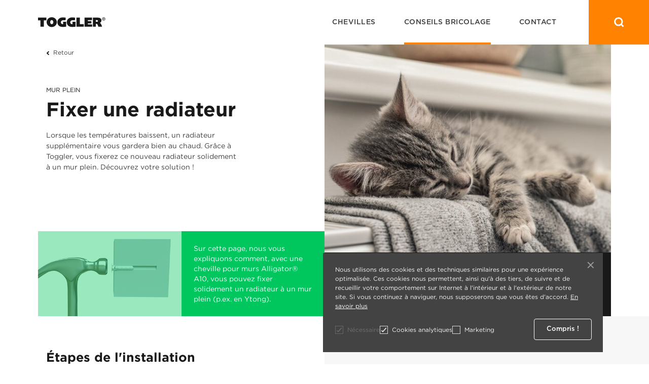

--- FILE ---
content_type: text/html; charset=utf-8
request_url: https://www.toggler.fr/conseils-bricolage/fixer-une-radiateur-mur-plein
body_size: 35059
content:
<!DOCTYPE html>
<html lang="fr">
<head>
<meta charset=utf-8>
<meta name="author" content="Toggler">
<meta name="description" content="Fixer à un mur plein un radiateur dans votre salle de bains ? Regardez nos conseils pour la fixation de votre radiateur à l&#039;aide des chevilles pour murs Alligator de TOGGLER.">
<meta name="keywords" content="Radiateur, radiateur design, radiateur plat, chauffage, poêle, radiateur blanc, radiateur noir, radiateur à éléments, radiateur classique, radiateur à éléments horizontal, radiateur à éléments vertical, radiateur en fonte, béton cellulaire, pierre silico-calcaire, brique, béton, Ytong, Toggler, Béton, Poêle">
<meta name="viewport" content="width=device-width, initial-scale=1.0, maximum-scale=1.0, minimum-scale=1.0, user-scalable=no">
<meta property="og:type" content="website">
<meta property="og:title" content="Fixer un radiateur | TOGGLER">
<meta property="og:url" content="https://www.toggler.fr/">
<meta property="og:image" content="https://www.toggler.fr/resources/images/fallback_meta_image.jpg">
<meta property="og:site_name" content="Toggler">
<meta property="og:description" content="Fixer à un mur plein un radiateur dans votre salle de bains ? Regardez nos conseils pour la fixation de votre radiateur à l&#039;aide des chevilles pour murs Alligator de TOGGLER.">
<meta name="twitter:card" content="summary_large_image">
<meta name="twitter:title" content="Fixer un radiateur | TOGGLER">
<meta name="twitter:description" content="Fixer à un mur plein un radiateur dans votre salle de bains ? Regardez nos conseils pour la fixation de votre radiateur à l&#039;aide des chevilles pour murs Alligator de TOGGLER.">
<meta name="twitter:image" content="https://www.toggler.fr/resources/images/fallback_meta_image.jpg">

<title>Fixer un radiateur | TOGGLER</title>
<!-- The source code of this website is copyright of Bratpack B.V. - www.bratpack.nl. All rights reserved. Any redistribution or reproduction of part or all of the contents in any form is prohibited. You may not, except with our express written permission, distribute or commercially exploit the source code. Nor may you transmit it or store it in any other website or other form of electronic retrieval system. -->

<link rel="icon" type="image/png" sizes="32x32" href="/resources/images/favicon.png">
<link rel="shortcut icon" href="/resources/images/favicon.ico" type="image/x-icon">
<link rel="icon" href="/resources/images/favicon.ico" type="image/x-icon">
<style>﻿:root{--blue: #007bff;--indigo: #6610f2;--purple: #6f42c1;--pink: #e83e8c;--red: #da2c38;--orange: #fd7e14;--yellow: #ffc107;--green: #00c65e;--teal: #20c997;--cyan: #17a2b8;--white: #fff;--gray: #6c757d;--gray-dark: #343a40;--primary: #ff8200;--secondary: #ffd109;--success: #00c65e;--info: #17a2b8;--warning: #ffc107;--danger: #da2c38;--light: #f8f9fa;--dark: #343a40;--breakpoint-xs: 0;--breakpoint-sm: 576px;--breakpoint-md: 768px;--breakpoint-lg: 992px;--breakpoint-xl: 1200px;--font-family-sans-serif: -apple-system, BlinkMacSystemFont, "Segoe UI", Roboto, "Helvetica Neue", Arial, "Noto Sans", sans-serif, "Apple Color Emoji", "Segoe UI Emoji", "Segoe UI Symbol", "Noto Color Emoji";--font-family-monospace: SFMono-Regular, Menlo, Monaco, Consolas, "Liberation Mono", "Courier New", monospace}*,*::before,*::after{box-sizing:border-box}html{font-family:sans-serif;line-height:1.15;-webkit-text-size-adjust:100%;-webkit-tap-highlight-color:rgba(0,0,0,0)}article,aside,figcaption,figure,footer,header,hgroup,main,nav,section{display:block}body{margin:0;font-family:Gotham,sans-serif;font-size:0.875rem;font-weight:400;line-height:1.5;color:#3d3e3d;text-align:left;background-color:#fff}[tabindex="-1"]:focus{outline:0 !important}hr{box-sizing:content-box;height:0;overflow:visible}h1,h2,h3,h4,h5,h6{margin-top:0;margin-bottom:.5rem}p{margin-top:0;margin-bottom:1rem}abbr[title],abbr[data-original-title]{text-decoration:underline;text-decoration:underline dotted;cursor:help;border-bottom:0;text-decoration-skip-ink:none}address{margin-bottom:1rem;font-style:normal;line-height:inherit}ol,ul,dl{margin-top:0;margin-bottom:1rem}ol ol,ul ul,ol ul,ul ol{margin-bottom:0}dt{font-weight:700}dd{margin-bottom:.5rem;margin-left:0}blockquote{margin:0 0 1rem}b,strong{font-weight:bolder}small{font-size:80%}sub,sup{position:relative;font-size:75%;line-height:0;vertical-align:baseline}sub{bottom:-0.25em}sup{top:-0.5em}a{color:#3d3e3d;text-decoration:underline;background-color:transparent}a:hover{color:#ff8200;text-decoration:underline}a:not([href]):not([tabindex]){color:inherit;text-decoration:none}a:not([href]):not([tabindex]):hover,a:not([href]):not([tabindex]):focus{color:inherit;text-decoration:none}a:not([href]):not([tabindex]):focus{outline:0}pre,code,kbd,samp{font-family:SFMono-Regular,Menlo,Monaco,Consolas,"Liberation Mono","Courier New",monospace;font-size:1em}pre{margin-top:0;margin-bottom:1rem;overflow:auto}figure{margin:0 0 1rem}img{vertical-align:middle;border-style:none}svg{overflow:hidden;vertical-align:middle}table{border-collapse:collapse}caption{padding-top:.75rem;padding-bottom:.75rem;color:#6c757d;text-align:left;caption-side:bottom}th{text-align:inherit}label{display:inline-block;margin-bottom:.5rem}button{border-radius:0}button:focus{outline:1px dotted;outline:5px auto -webkit-focus-ring-color}input,button,select,optgroup,textarea{margin:0;font-family:inherit;font-size:inherit;line-height:inherit}button,input{overflow:visible}button,select{text-transform:none}select{word-wrap:normal}button,[type=button],[type=reset],[type=submit]{-webkit-appearance:button}button:not(:disabled),[type=button]:not(:disabled),[type=reset]:not(:disabled),[type=submit]:not(:disabled){cursor:pointer}button::-moz-focus-inner,[type=button]::-moz-focus-inner,[type=reset]::-moz-focus-inner,[type=submit]::-moz-focus-inner{padding:0;border-style:none}input[type=radio],input[type=checkbox]{box-sizing:border-box;padding:0}input[type=date],input[type=time],input[type=datetime-local],input[type=month]{-webkit-appearance:listbox}textarea{overflow:auto;resize:vertical}fieldset{min-width:0;padding:0;margin:0;border:0}legend{display:block;width:100%;max-width:100%;padding:0;margin-bottom:.5rem;font-size:1.5rem;line-height:inherit;color:inherit;white-space:normal}progress{vertical-align:baseline}[type=number]::-webkit-inner-spin-button,[type=number]::-webkit-outer-spin-button{height:auto}[type=search]{outline-offset:-2px;-webkit-appearance:none}[type=search]::-webkit-search-decoration{-webkit-appearance:none}::-webkit-file-upload-button{font:inherit;-webkit-appearance:button}output{display:inline-block}summary{display:list-item;cursor:pointer}template{display:none}[hidden]{display:none !important}h1,h2,h3,h4,h5,h6,.h1,.h2,.h3,.h4,.h5,.h6{margin-bottom:.5rem;font-family:Gotham,sans-serif;font-weight:700;line-height:1.2;color:#1a1919}h1,.h1{font-size:2.1875rem}h2,.h2{font-size:1.75rem}h3,.h3{font-size:1.53125rem}h4,.h4{font-size:1.3125rem}h5,.h5{font-size:1.09375rem}h6,.h6{font-size:0.875rem}.lead{font-size:1.09375rem;font-weight:300}.display-1{font-size:6rem;font-weight:300;line-height:1.2}.display-2{font-size:5.5rem;font-weight:300;line-height:1.2}.display-3{font-size:4.5rem;font-weight:300;line-height:1.2}.display-4{font-size:3.5rem;font-weight:300;line-height:1.2}hr{margin-top:1rem;margin-bottom:1rem;border:0;border-top:1px solid rgba(0,0,0,.1)}small,.small{font-size:80%;font-weight:400}mark,.mark{padding:.2em;background-color:#fcf8e3}.list-unstyled{padding-left:0;list-style:none}.list-inline{padding-left:0;list-style:none}.list-inline-item{display:inline-block}.list-inline-item:not(:last-child){margin-right:.5rem}.initialism{font-size:90%;text-transform:uppercase}.blockquote{margin-bottom:1rem;font-size:1.09375rem}.blockquote-footer{display:block;font-size:80%;color:#6c757d}.blockquote-footer::before{content:"— "}html{box-sizing:border-box;-ms-overflow-style:scrollbar}*,*::before,*::after{box-sizing:inherit}.container{width:100%;padding-right:16px;padding-left:16px;margin-right:auto;margin-left:auto}@media(min-width: 576px){.container{max-width:540px}}@media(min-width: 768px){.container{max-width:720px}}@media(min-width: 992px){.container{max-width:960px}}@media(min-width: 1200px){.container{max-width:1140px}}.container-fluid{width:100%;padding-right:16px;padding-left:16px;margin-right:auto;margin-left:auto}.row{display:flex;flex-wrap:wrap;margin-right:-16px;margin-left:-16px}.no-gutters{margin-right:0;margin-left:0}.no-gutters>.col,.no-gutters>[class*=col-]{padding-right:0;padding-left:0}.col-xl,.col-xl-auto,.col-xl-12,.col-xl-11,.col-xl-10,.col-xl-9,.col-xl-8,.col-xl-7,.col-xl-6,.col-xl-5,.col-xl-4,.col-xl-3,.col-xl-2,.col-xl-1,.col-lg,.col-lg-auto,.col-lg-12,.col-lg-11,.col-lg-10,.col-lg-9,.col-lg-8,.col-lg-7,.col-lg-6,.col-lg-5,.col-lg-4,.col-lg-3,.col-lg-2,.col-lg-1,.col-md,.col-md-auto,.col-md-12,.col-md-11,.col-md-10,.col-md-9,.col-md-8,.col-md-7,.col-md-6,.col-md-5,.col-md-4,.col-md-3,.col-md-2,.col-md-1,.col-sm,.col-sm-auto,.col-sm-12,.col-sm-11,.col-sm-10,.col-sm-9,.col-sm-8,.col-sm-7,.col-sm-6,.col-sm-5,.col-sm-4,.col-sm-3,.col-sm-2,.col-sm-1,.col,.col-auto,.col-12,.col-11,.col-10,.col-9,.col-8,.col-7,.col-6,.col-5,.col-4,.col-3,.col-2,.col-1{position:relative;width:100%;padding-right:16px;padding-left:16px}.col{flex-basis:0;flex-grow:1;max-width:100%}.col-auto{flex:0 0 auto;width:auto;max-width:100%}.col-1{flex:0 0 8.3333333333%;max-width:8.3333333333%}.col-2{flex:0 0 16.6666666667%;max-width:16.6666666667%}.col-3{flex:0 0 25%;max-width:25%}.col-4{flex:0 0 33.3333333333%;max-width:33.3333333333%}.col-5{flex:0 0 41.6666666667%;max-width:41.6666666667%}.col-6{flex:0 0 50%;max-width:50%}.col-7{flex:0 0 58.3333333333%;max-width:58.3333333333%}.col-8{flex:0 0 66.6666666667%;max-width:66.6666666667%}.col-9{flex:0 0 75%;max-width:75%}.col-10{flex:0 0 83.3333333333%;max-width:83.3333333333%}.col-11{flex:0 0 91.6666666667%;max-width:91.6666666667%}.col-12{flex:0 0 100%;max-width:100%}.order-first{order:-1}.order-last{order:13}.order-0{order:0}.order-1{order:1}.order-2{order:2}.order-3{order:3}.order-4{order:4}.order-5{order:5}.order-6{order:6}.order-7{order:7}.order-8{order:8}.order-9{order:9}.order-10{order:10}.order-11{order:11}.order-12{order:12}.offset-1{margin-left:8.3333333333%}.offset-2{margin-left:16.6666666667%}.offset-3{margin-left:25%}.offset-4{margin-left:33.3333333333%}.offset-5{margin-left:41.6666666667%}.offset-6{margin-left:50%}.offset-7{margin-left:58.3333333333%}.offset-8{margin-left:66.6666666667%}.offset-9{margin-left:75%}.offset-10{margin-left:83.3333333333%}.offset-11{margin-left:91.6666666667%}@media(min-width: 576px){.col-sm{flex-basis:0;flex-grow:1;max-width:100%}.col-sm-auto{flex:0 0 auto;width:auto;max-width:100%}.col-sm-1{flex:0 0 8.3333333333%;max-width:8.3333333333%}.col-sm-2{flex:0 0 16.6666666667%;max-width:16.6666666667%}.col-sm-3{flex:0 0 25%;max-width:25%}.col-sm-4{flex:0 0 33.3333333333%;max-width:33.3333333333%}.col-sm-5{flex:0 0 41.6666666667%;max-width:41.6666666667%}.col-sm-6{flex:0 0 50%;max-width:50%}.col-sm-7{flex:0 0 58.3333333333%;max-width:58.3333333333%}.col-sm-8{flex:0 0 66.6666666667%;max-width:66.6666666667%}.col-sm-9{flex:0 0 75%;max-width:75%}.col-sm-10{flex:0 0 83.3333333333%;max-width:83.3333333333%}.col-sm-11{flex:0 0 91.6666666667%;max-width:91.6666666667%}.col-sm-12{flex:0 0 100%;max-width:100%}.order-sm-first{order:-1}.order-sm-last{order:13}.order-sm-0{order:0}.order-sm-1{order:1}.order-sm-2{order:2}.order-sm-3{order:3}.order-sm-4{order:4}.order-sm-5{order:5}.order-sm-6{order:6}.order-sm-7{order:7}.order-sm-8{order:8}.order-sm-9{order:9}.order-sm-10{order:10}.order-sm-11{order:11}.order-sm-12{order:12}.offset-sm-0{margin-left:0}.offset-sm-1{margin-left:8.3333333333%}.offset-sm-2{margin-left:16.6666666667%}.offset-sm-3{margin-left:25%}.offset-sm-4{margin-left:33.3333333333%}.offset-sm-5{margin-left:41.6666666667%}.offset-sm-6{margin-left:50%}.offset-sm-7{margin-left:58.3333333333%}.offset-sm-8{margin-left:66.6666666667%}.offset-sm-9{margin-left:75%}.offset-sm-10{margin-left:83.3333333333%}.offset-sm-11{margin-left:91.6666666667%}}@media(min-width: 768px){.col-md{flex-basis:0;flex-grow:1;max-width:100%}.col-md-auto{flex:0 0 auto;width:auto;max-width:100%}.col-md-1{flex:0 0 8.3333333333%;max-width:8.3333333333%}.col-md-2{flex:0 0 16.6666666667%;max-width:16.6666666667%}.col-md-3{flex:0 0 25%;max-width:25%}.col-md-4{flex:0 0 33.3333333333%;max-width:33.3333333333%}.col-md-5{flex:0 0 41.6666666667%;max-width:41.6666666667%}.col-md-6{flex:0 0 50%;max-width:50%}.col-md-7{flex:0 0 58.3333333333%;max-width:58.3333333333%}.col-md-8{flex:0 0 66.6666666667%;max-width:66.6666666667%}.col-md-9{flex:0 0 75%;max-width:75%}.col-md-10{flex:0 0 83.3333333333%;max-width:83.3333333333%}.col-md-11{flex:0 0 91.6666666667%;max-width:91.6666666667%}.col-md-12{flex:0 0 100%;max-width:100%}.order-md-first{order:-1}.order-md-last{order:13}.order-md-0{order:0}.order-md-1{order:1}.order-md-2{order:2}.order-md-3{order:3}.order-md-4{order:4}.order-md-5{order:5}.order-md-6{order:6}.order-md-7{order:7}.order-md-8{order:8}.order-md-9{order:9}.order-md-10{order:10}.order-md-11{order:11}.order-md-12{order:12}.offset-md-0{margin-left:0}.offset-md-1{margin-left:8.3333333333%}.offset-md-2{margin-left:16.6666666667%}.offset-md-3{margin-left:25%}.offset-md-4{margin-left:33.3333333333%}.offset-md-5{margin-left:41.6666666667%}.offset-md-6{margin-left:50%}.offset-md-7{margin-left:58.3333333333%}.offset-md-8{margin-left:66.6666666667%}.offset-md-9{margin-left:75%}.offset-md-10{margin-left:83.3333333333%}.offset-md-11{margin-left:91.6666666667%}}@media(min-width: 992px){.col-lg{flex-basis:0;flex-grow:1;max-width:100%}.col-lg-auto{flex:0 0 auto;width:auto;max-width:100%}.col-lg-1{flex:0 0 8.3333333333%;max-width:8.3333333333%}.col-lg-2{flex:0 0 16.6666666667%;max-width:16.6666666667%}.col-lg-3{flex:0 0 25%;max-width:25%}.col-lg-4{flex:0 0 33.3333333333%;max-width:33.3333333333%}.col-lg-5{flex:0 0 41.6666666667%;max-width:41.6666666667%}.col-lg-6{flex:0 0 50%;max-width:50%}.col-lg-7{flex:0 0 58.3333333333%;max-width:58.3333333333%}.col-lg-8{flex:0 0 66.6666666667%;max-width:66.6666666667%}.col-lg-9{flex:0 0 75%;max-width:75%}.col-lg-10{flex:0 0 83.3333333333%;max-width:83.3333333333%}.col-lg-11{flex:0 0 91.6666666667%;max-width:91.6666666667%}.col-lg-12{flex:0 0 100%;max-width:100%}.order-lg-first{order:-1}.order-lg-last{order:13}.order-lg-0{order:0}.order-lg-1{order:1}.order-lg-2{order:2}.order-lg-3{order:3}.order-lg-4{order:4}.order-lg-5{order:5}.order-lg-6{order:6}.order-lg-7{order:7}.order-lg-8{order:8}.order-lg-9{order:9}.order-lg-10{order:10}.order-lg-11{order:11}.order-lg-12{order:12}.offset-lg-0{margin-left:0}.offset-lg-1{margin-left:8.3333333333%}.offset-lg-2{margin-left:16.6666666667%}.offset-lg-3{margin-left:25%}.offset-lg-4{margin-left:33.3333333333%}.offset-lg-5{margin-left:41.6666666667%}.offset-lg-6{margin-left:50%}.offset-lg-7{margin-left:58.3333333333%}.offset-lg-8{margin-left:66.6666666667%}.offset-lg-9{margin-left:75%}.offset-lg-10{margin-left:83.3333333333%}.offset-lg-11{margin-left:91.6666666667%}}@media(min-width: 1200px){.col-xl{flex-basis:0;flex-grow:1;max-width:100%}.col-xl-auto{flex:0 0 auto;width:auto;max-width:100%}.col-xl-1{flex:0 0 8.3333333333%;max-width:8.3333333333%}.col-xl-2{flex:0 0 16.6666666667%;max-width:16.6666666667%}.col-xl-3{flex:0 0 25%;max-width:25%}.col-xl-4{flex:0 0 33.3333333333%;max-width:33.3333333333%}.col-xl-5{flex:0 0 41.6666666667%;max-width:41.6666666667%}.col-xl-6{flex:0 0 50%;max-width:50%}.col-xl-7{flex:0 0 58.3333333333%;max-width:58.3333333333%}.col-xl-8{flex:0 0 66.6666666667%;max-width:66.6666666667%}.col-xl-9{flex:0 0 75%;max-width:75%}.col-xl-10{flex:0 0 83.3333333333%;max-width:83.3333333333%}.col-xl-11{flex:0 0 91.6666666667%;max-width:91.6666666667%}.col-xl-12{flex:0 0 100%;max-width:100%}.order-xl-first{order:-1}.order-xl-last{order:13}.order-xl-0{order:0}.order-xl-1{order:1}.order-xl-2{order:2}.order-xl-3{order:3}.order-xl-4{order:4}.order-xl-5{order:5}.order-xl-6{order:6}.order-xl-7{order:7}.order-xl-8{order:8}.order-xl-9{order:9}.order-xl-10{order:10}.order-xl-11{order:11}.order-xl-12{order:12}.offset-xl-0{margin-left:0}.offset-xl-1{margin-left:8.3333333333%}.offset-xl-2{margin-left:16.6666666667%}.offset-xl-3{margin-left:25%}.offset-xl-4{margin-left:33.3333333333%}.offset-xl-5{margin-left:41.6666666667%}.offset-xl-6{margin-left:50%}.offset-xl-7{margin-left:58.3333333333%}.offset-xl-8{margin-left:66.6666666667%}.offset-xl-9{margin-left:75%}.offset-xl-10{margin-left:83.3333333333%}.offset-xl-11{margin-left:91.6666666667%}}.d-none{display:none !important}.d-inline{display:inline !important}.d-inline-block{display:inline-block !important}.d-block{display:block !important}.d-table{display:table !important}.d-table-row{display:table-row !important}.d-table-cell{display:table-cell !important}.d-flex{display:flex !important}.d-inline-flex{display:inline-flex !important}@media(min-width: 576px){.d-sm-none{display:none !important}.d-sm-inline{display:inline !important}.d-sm-inline-block{display:inline-block !important}.d-sm-block{display:block !important}.d-sm-table{display:table !important}.d-sm-table-row{display:table-row !important}.d-sm-table-cell{display:table-cell !important}.d-sm-flex{display:flex !important}.d-sm-inline-flex{display:inline-flex !important}}@media(min-width: 768px){.d-md-none{display:none !important}.d-md-inline{display:inline !important}.d-md-inline-block{display:inline-block !important}.d-md-block{display:block !important}.d-md-table{display:table !important}.d-md-table-row{display:table-row !important}.d-md-table-cell{display:table-cell !important}.d-md-flex{display:flex !important}.d-md-inline-flex{display:inline-flex !important}}@media(min-width: 992px){.d-lg-none{display:none !important}.d-lg-inline{display:inline !important}.d-lg-inline-block{display:inline-block !important}.d-lg-block{display:block !important}.d-lg-table{display:table !important}.d-lg-table-row{display:table-row !important}.d-lg-table-cell{display:table-cell !important}.d-lg-flex{display:flex !important}.d-lg-inline-flex{display:inline-flex !important}}@media(min-width: 1200px){.d-xl-none{display:none !important}.d-xl-inline{display:inline !important}.d-xl-inline-block{display:inline-block !important}.d-xl-block{display:block !important}.d-xl-table{display:table !important}.d-xl-table-row{display:table-row !important}.d-xl-table-cell{display:table-cell !important}.d-xl-flex{display:flex !important}.d-xl-inline-flex{display:inline-flex !important}}@media print{.d-print-none{display:none !important}.d-print-inline{display:inline !important}.d-print-inline-block{display:inline-block !important}.d-print-block{display:block !important}.d-print-table{display:table !important}.d-print-table-row{display:table-row !important}.d-print-table-cell{display:table-cell !important}.d-print-flex{display:flex !important}.d-print-inline-flex{display:inline-flex !important}}.flex-row{flex-direction:row !important}.flex-column{flex-direction:column !important}.flex-row-reverse{flex-direction:row-reverse !important}.flex-column-reverse{flex-direction:column-reverse !important}.flex-wrap{flex-wrap:wrap !important}.flex-nowrap{flex-wrap:nowrap !important}.flex-wrap-reverse{flex-wrap:wrap-reverse !important}.flex-fill{flex:1 1 auto !important}.flex-grow-0{flex-grow:0 !important}.flex-grow-1{flex-grow:1 !important}.flex-shrink-0{flex-shrink:0 !important}.flex-shrink-1{flex-shrink:1 !important}.justify-content-start{justify-content:flex-start !important}.justify-content-end{justify-content:flex-end !important}.justify-content-center{justify-content:center !important}.justify-content-between{justify-content:space-between !important}.justify-content-around{justify-content:space-around !important}.align-items-start{align-items:flex-start !important}.align-items-end{align-items:flex-end !important}.align-items-center{align-items:center !important}.align-items-baseline{align-items:baseline !important}.align-items-stretch{align-items:stretch !important}.align-content-start{align-content:flex-start !important}.align-content-end{align-content:flex-end !important}.align-content-center{align-content:center !important}.align-content-between{align-content:space-between !important}.align-content-around{align-content:space-around !important}.align-content-stretch{align-content:stretch !important}.align-self-auto{align-self:auto !important}.align-self-start{align-self:flex-start !important}.align-self-end{align-self:flex-end !important}.align-self-center{align-self:center !important}.align-self-baseline{align-self:baseline !important}.align-self-stretch{align-self:stretch !important}@media(min-width: 576px){.flex-sm-row{flex-direction:row !important}.flex-sm-column{flex-direction:column !important}.flex-sm-row-reverse{flex-direction:row-reverse !important}.flex-sm-column-reverse{flex-direction:column-reverse !important}.flex-sm-wrap{flex-wrap:wrap !important}.flex-sm-nowrap{flex-wrap:nowrap !important}.flex-sm-wrap-reverse{flex-wrap:wrap-reverse !important}.flex-sm-fill{flex:1 1 auto !important}.flex-sm-grow-0{flex-grow:0 !important}.flex-sm-grow-1{flex-grow:1 !important}.flex-sm-shrink-0{flex-shrink:0 !important}.flex-sm-shrink-1{flex-shrink:1 !important}.justify-content-sm-start{justify-content:flex-start !important}.justify-content-sm-end{justify-content:flex-end !important}.justify-content-sm-center{justify-content:center !important}.justify-content-sm-between{justify-content:space-between !important}.justify-content-sm-around{justify-content:space-around !important}.align-items-sm-start{align-items:flex-start !important}.align-items-sm-end{align-items:flex-end !important}.align-items-sm-center{align-items:center !important}.align-items-sm-baseline{align-items:baseline !important}.align-items-sm-stretch{align-items:stretch !important}.align-content-sm-start{align-content:flex-start !important}.align-content-sm-end{align-content:flex-end !important}.align-content-sm-center{align-content:center !important}.align-content-sm-between{align-content:space-between !important}.align-content-sm-around{align-content:space-around !important}.align-content-sm-stretch{align-content:stretch !important}.align-self-sm-auto{align-self:auto !important}.align-self-sm-start{align-self:flex-start !important}.align-self-sm-end{align-self:flex-end !important}.align-self-sm-center{align-self:center !important}.align-self-sm-baseline{align-self:baseline !important}.align-self-sm-stretch{align-self:stretch !important}}@media(min-width: 768px){.flex-md-row{flex-direction:row !important}.flex-md-column{flex-direction:column !important}.flex-md-row-reverse{flex-direction:row-reverse !important}.flex-md-column-reverse{flex-direction:column-reverse !important}.flex-md-wrap{flex-wrap:wrap !important}.flex-md-nowrap{flex-wrap:nowrap !important}.flex-md-wrap-reverse{flex-wrap:wrap-reverse !important}.flex-md-fill{flex:1 1 auto !important}.flex-md-grow-0{flex-grow:0 !important}.flex-md-grow-1{flex-grow:1 !important}.flex-md-shrink-0{flex-shrink:0 !important}.flex-md-shrink-1{flex-shrink:1 !important}.justify-content-md-start{justify-content:flex-start !important}.justify-content-md-end{justify-content:flex-end !important}.justify-content-md-center{justify-content:center !important}.justify-content-md-between{justify-content:space-between !important}.justify-content-md-around{justify-content:space-around !important}.align-items-md-start{align-items:flex-start !important}.align-items-md-end{align-items:flex-end !important}.align-items-md-center{align-items:center !important}.align-items-md-baseline{align-items:baseline !important}.align-items-md-stretch{align-items:stretch !important}.align-content-md-start{align-content:flex-start !important}.align-content-md-end{align-content:flex-end !important}.align-content-md-center{align-content:center !important}.align-content-md-between{align-content:space-between !important}.align-content-md-around{align-content:space-around !important}.align-content-md-stretch{align-content:stretch !important}.align-self-md-auto{align-self:auto !important}.align-self-md-start{align-self:flex-start !important}.align-self-md-end{align-self:flex-end !important}.align-self-md-center{align-self:center !important}.align-self-md-baseline{align-self:baseline !important}.align-self-md-stretch{align-self:stretch !important}}@media(min-width: 992px){.flex-lg-row{flex-direction:row !important}.flex-lg-column{flex-direction:column !important}.flex-lg-row-reverse{flex-direction:row-reverse !important}.flex-lg-column-reverse{flex-direction:column-reverse !important}.flex-lg-wrap{flex-wrap:wrap !important}.flex-lg-nowrap{flex-wrap:nowrap !important}.flex-lg-wrap-reverse{flex-wrap:wrap-reverse !important}.flex-lg-fill{flex:1 1 auto !important}.flex-lg-grow-0{flex-grow:0 !important}.flex-lg-grow-1{flex-grow:1 !important}.flex-lg-shrink-0{flex-shrink:0 !important}.flex-lg-shrink-1{flex-shrink:1 !important}.justify-content-lg-start{justify-content:flex-start !important}.justify-content-lg-end{justify-content:flex-end !important}.justify-content-lg-center{justify-content:center !important}.justify-content-lg-between{justify-content:space-between !important}.justify-content-lg-around{justify-content:space-around !important}.align-items-lg-start{align-items:flex-start !important}.align-items-lg-end{align-items:flex-end !important}.align-items-lg-center{align-items:center !important}.align-items-lg-baseline{align-items:baseline !important}.align-items-lg-stretch{align-items:stretch !important}.align-content-lg-start{align-content:flex-start !important}.align-content-lg-end{align-content:flex-end !important}.align-content-lg-center{align-content:center !important}.align-content-lg-between{align-content:space-between !important}.align-content-lg-around{align-content:space-around !important}.align-content-lg-stretch{align-content:stretch !important}.align-self-lg-auto{align-self:auto !important}.align-self-lg-start{align-self:flex-start !important}.align-self-lg-end{align-self:flex-end !important}.align-self-lg-center{align-self:center !important}.align-self-lg-baseline{align-self:baseline !important}.align-self-lg-stretch{align-self:stretch !important}}@media(min-width: 1200px){.flex-xl-row{flex-direction:row !important}.flex-xl-column{flex-direction:column !important}.flex-xl-row-reverse{flex-direction:row-reverse !important}.flex-xl-column-reverse{flex-direction:column-reverse !important}.flex-xl-wrap{flex-wrap:wrap !important}.flex-xl-nowrap{flex-wrap:nowrap !important}.flex-xl-wrap-reverse{flex-wrap:wrap-reverse !important}.flex-xl-fill{flex:1 1 auto !important}.flex-xl-grow-0{flex-grow:0 !important}.flex-xl-grow-1{flex-grow:1 !important}.flex-xl-shrink-0{flex-shrink:0 !important}.flex-xl-shrink-1{flex-shrink:1 !important}.justify-content-xl-start{justify-content:flex-start !important}.justify-content-xl-end{justify-content:flex-end !important}.justify-content-xl-center{justify-content:center !important}.justify-content-xl-between{justify-content:space-between !important}.justify-content-xl-around{justify-content:space-around !important}.align-items-xl-start{align-items:flex-start !important}.align-items-xl-end{align-items:flex-end !important}.align-items-xl-center{align-items:center !important}.align-items-xl-baseline{align-items:baseline !important}.align-items-xl-stretch{align-items:stretch !important}.align-content-xl-start{align-content:flex-start !important}.align-content-xl-end{align-content:flex-end !important}.align-content-xl-center{align-content:center !important}.align-content-xl-between{align-content:space-between !important}.align-content-xl-around{align-content:space-around !important}.align-content-xl-stretch{align-content:stretch !important}.align-self-xl-auto{align-self:auto !important}.align-self-xl-start{align-self:flex-start !important}.align-self-xl-end{align-self:flex-end !important}.align-self-xl-center{align-self:center !important}.align-self-xl-baseline{align-self:baseline !important}.align-self-xl-stretch{align-self:stretch !important}}.m-0{margin:0 !important}.mt-0,.my-0{margin-top:0 !important}.mr-0,.mx-0{margin-right:0 !important}.mb-0,.my-0{margin-bottom:0 !important}.ml-0,.mx-0{margin-left:0 !important}.m-1{margin:.25rem !important}.mt-1,.my-1{margin-top:.25rem !important}.mr-1,.mx-1{margin-right:.25rem !important}.mb-1,.my-1{margin-bottom:.25rem !important}.ml-1,.mx-1{margin-left:.25rem !important}.m-2{margin:.5rem !important}.mt-2,.my-2{margin-top:.5rem !important}.mr-2,.mx-2{margin-right:.5rem !important}.mb-2,.my-2{margin-bottom:.5rem !important}.ml-2,.mx-2{margin-left:.5rem !important}.m-3{margin:1rem !important}.mt-3,.my-3{margin-top:1rem !important}.mr-3,.mx-3{margin-right:1rem !important}.mb-3,.my-3{margin-bottom:1rem !important}.ml-3,.mx-3{margin-left:1rem !important}.m-4{margin:1.5rem !important}.mt-4,.my-4{margin-top:1.5rem !important}.mr-4,.mx-4{margin-right:1.5rem !important}.mb-4,.my-4{margin-bottom:1.5rem !important}.ml-4,.mx-4{margin-left:1.5rem !important}.m-5{margin:3rem !important}.mt-5,.my-5{margin-top:3rem !important}.mr-5,.mx-5{margin-right:3rem !important}.mb-5,.my-5{margin-bottom:3rem !important}.ml-5,.mx-5{margin-left:3rem !important}.p-0{padding:0 !important}.pt-0,.py-0{padding-top:0 !important}.pr-0,.px-0{padding-right:0 !important}.pb-0,.py-0{padding-bottom:0 !important}.pl-0,.px-0{padding-left:0 !important}.p-1{padding:.25rem !important}.pt-1,.py-1{padding-top:.25rem !important}.pr-1,.px-1{padding-right:.25rem !important}.pb-1,.py-1{padding-bottom:.25rem !important}.pl-1,.px-1{padding-left:.25rem !important}.p-2{padding:.5rem !important}.pt-2,.py-2{padding-top:.5rem !important}.pr-2,.px-2{padding-right:.5rem !important}.pb-2,.py-2{padding-bottom:.5rem !important}.pl-2,.px-2{padding-left:.5rem !important}.p-3{padding:1rem !important}.pt-3,.py-3{padding-top:1rem !important}.pr-3,.px-3{padding-right:1rem !important}.pb-3,.py-3{padding-bottom:1rem !important}.pl-3,.px-3{padding-left:1rem !important}.p-4{padding:1.5rem !important}.pt-4,.py-4{padding-top:1.5rem !important}.pr-4,.px-4{padding-right:1.5rem !important}.pb-4,.py-4{padding-bottom:1.5rem !important}.pl-4,.px-4{padding-left:1.5rem !important}.p-5{padding:3rem !important}.pt-5,.py-5{padding-top:3rem !important}.pr-5,.px-5{padding-right:3rem !important}.pb-5,.py-5{padding-bottom:3rem !important}.pl-5,.px-5{padding-left:3rem !important}.m-n1{margin:-0.25rem !important}.mt-n1,.my-n1{margin-top:-0.25rem !important}.mr-n1,.mx-n1{margin-right:-0.25rem !important}.mb-n1,.my-n1{margin-bottom:-0.25rem !important}.ml-n1,.mx-n1{margin-left:-0.25rem !important}.m-n2{margin:-0.5rem !important}.mt-n2,.my-n2{margin-top:-0.5rem !important}.mr-n2,.mx-n2{margin-right:-0.5rem !important}.mb-n2,.my-n2{margin-bottom:-0.5rem !important}.ml-n2,.mx-n2{margin-left:-0.5rem !important}.m-n3{margin:-1rem !important}.mt-n3,.my-n3{margin-top:-1rem !important}.mr-n3,.mx-n3{margin-right:-1rem !important}.mb-n3,.my-n3{margin-bottom:-1rem !important}.ml-n3,.mx-n3{margin-left:-1rem !important}.m-n4{margin:-1.5rem !important}.mt-n4,.my-n4{margin-top:-1.5rem !important}.mr-n4,.mx-n4{margin-right:-1.5rem !important}.mb-n4,.my-n4{margin-bottom:-1.5rem !important}.ml-n4,.mx-n4{margin-left:-1.5rem !important}.m-n5{margin:-3rem !important}.mt-n5,.my-n5{margin-top:-3rem !important}.mr-n5,.mx-n5{margin-right:-3rem !important}.mb-n5,.my-n5{margin-bottom:-3rem !important}.ml-n5,.mx-n5{margin-left:-3rem !important}.m-auto{margin:auto !important}.mt-auto,.my-auto{margin-top:auto !important}.mr-auto,.mx-auto{margin-right:auto !important}.mb-auto,.my-auto{margin-bottom:auto !important}.ml-auto,.mx-auto{margin-left:auto !important}@media(min-width: 576px){.m-sm-0{margin:0 !important}.mt-sm-0,.my-sm-0{margin-top:0 !important}.mr-sm-0,.mx-sm-0{margin-right:0 !important}.mb-sm-0,.my-sm-0{margin-bottom:0 !important}.ml-sm-0,.mx-sm-0{margin-left:0 !important}.m-sm-1{margin:.25rem !important}.mt-sm-1,.my-sm-1{margin-top:.25rem !important}.mr-sm-1,.mx-sm-1{margin-right:.25rem !important}.mb-sm-1,.my-sm-1{margin-bottom:.25rem !important}.ml-sm-1,.mx-sm-1{margin-left:.25rem !important}.m-sm-2{margin:.5rem !important}.mt-sm-2,.my-sm-2{margin-top:.5rem !important}.mr-sm-2,.mx-sm-2{margin-right:.5rem !important}.mb-sm-2,.my-sm-2{margin-bottom:.5rem !important}.ml-sm-2,.mx-sm-2{margin-left:.5rem !important}.m-sm-3{margin:1rem !important}.mt-sm-3,.my-sm-3{margin-top:1rem !important}.mr-sm-3,.mx-sm-3{margin-right:1rem !important}.mb-sm-3,.my-sm-3{margin-bottom:1rem !important}.ml-sm-3,.mx-sm-3{margin-left:1rem !important}.m-sm-4{margin:1.5rem !important}.mt-sm-4,.my-sm-4{margin-top:1.5rem !important}.mr-sm-4,.mx-sm-4{margin-right:1.5rem !important}.mb-sm-4,.my-sm-4{margin-bottom:1.5rem !important}.ml-sm-4,.mx-sm-4{margin-left:1.5rem !important}.m-sm-5{margin:3rem !important}.mt-sm-5,.my-sm-5{margin-top:3rem !important}.mr-sm-5,.mx-sm-5{margin-right:3rem !important}.mb-sm-5,.my-sm-5{margin-bottom:3rem !important}.ml-sm-5,.mx-sm-5{margin-left:3rem !important}.p-sm-0{padding:0 !important}.pt-sm-0,.py-sm-0{padding-top:0 !important}.pr-sm-0,.px-sm-0{padding-right:0 !important}.pb-sm-0,.py-sm-0{padding-bottom:0 !important}.pl-sm-0,.px-sm-0{padding-left:0 !important}.p-sm-1{padding:.25rem !important}.pt-sm-1,.py-sm-1{padding-top:.25rem !important}.pr-sm-1,.px-sm-1{padding-right:.25rem !important}.pb-sm-1,.py-sm-1{padding-bottom:.25rem !important}.pl-sm-1,.px-sm-1{padding-left:.25rem !important}.p-sm-2{padding:.5rem !important}.pt-sm-2,.py-sm-2{padding-top:.5rem !important}.pr-sm-2,.px-sm-2{padding-right:.5rem !important}.pb-sm-2,.py-sm-2{padding-bottom:.5rem !important}.pl-sm-2,.px-sm-2{padding-left:.5rem !important}.p-sm-3{padding:1rem !important}.pt-sm-3,.py-sm-3{padding-top:1rem !important}.pr-sm-3,.px-sm-3{padding-right:1rem !important}.pb-sm-3,.py-sm-3{padding-bottom:1rem !important}.pl-sm-3,.px-sm-3{padding-left:1rem !important}.p-sm-4{padding:1.5rem !important}.pt-sm-4,.py-sm-4{padding-top:1.5rem !important}.pr-sm-4,.px-sm-4{padding-right:1.5rem !important}.pb-sm-4,.py-sm-4{padding-bottom:1.5rem !important}.pl-sm-4,.px-sm-4{padding-left:1.5rem !important}.p-sm-5{padding:3rem !important}.pt-sm-5,.py-sm-5{padding-top:3rem !important}.pr-sm-5,.px-sm-5{padding-right:3rem !important}.pb-sm-5,.py-sm-5{padding-bottom:3rem !important}.pl-sm-5,.px-sm-5{padding-left:3rem !important}.m-sm-n1{margin:-0.25rem !important}.mt-sm-n1,.my-sm-n1{margin-top:-0.25rem !important}.mr-sm-n1,.mx-sm-n1{margin-right:-0.25rem !important}.mb-sm-n1,.my-sm-n1{margin-bottom:-0.25rem !important}.ml-sm-n1,.mx-sm-n1{margin-left:-0.25rem !important}.m-sm-n2{margin:-0.5rem !important}.mt-sm-n2,.my-sm-n2{margin-top:-0.5rem !important}.mr-sm-n2,.mx-sm-n2{margin-right:-0.5rem !important}.mb-sm-n2,.my-sm-n2{margin-bottom:-0.5rem !important}.ml-sm-n2,.mx-sm-n2{margin-left:-0.5rem !important}.m-sm-n3{margin:-1rem !important}.mt-sm-n3,.my-sm-n3{margin-top:-1rem !important}.mr-sm-n3,.mx-sm-n3{margin-right:-1rem !important}.mb-sm-n3,.my-sm-n3{margin-bottom:-1rem !important}.ml-sm-n3,.mx-sm-n3{margin-left:-1rem !important}.m-sm-n4{margin:-1.5rem !important}.mt-sm-n4,.my-sm-n4{margin-top:-1.5rem !important}.mr-sm-n4,.mx-sm-n4{margin-right:-1.5rem !important}.mb-sm-n4,.my-sm-n4{margin-bottom:-1.5rem !important}.ml-sm-n4,.mx-sm-n4{margin-left:-1.5rem !important}.m-sm-n5{margin:-3rem !important}.mt-sm-n5,.my-sm-n5{margin-top:-3rem !important}.mr-sm-n5,.mx-sm-n5{margin-right:-3rem !important}.mb-sm-n5,.my-sm-n5{margin-bottom:-3rem !important}.ml-sm-n5,.mx-sm-n5{margin-left:-3rem !important}.m-sm-auto{margin:auto !important}.mt-sm-auto,.my-sm-auto{margin-top:auto !important}.mr-sm-auto,.mx-sm-auto{margin-right:auto !important}.mb-sm-auto,.my-sm-auto{margin-bottom:auto !important}.ml-sm-auto,.mx-sm-auto{margin-left:auto !important}}@media(min-width: 768px){.m-md-0{margin:0 !important}.mt-md-0,.my-md-0{margin-top:0 !important}.mr-md-0,.mx-md-0{margin-right:0 !important}.mb-md-0,.my-md-0{margin-bottom:0 !important}.ml-md-0,.mx-md-0{margin-left:0 !important}.m-md-1{margin:.25rem !important}.mt-md-1,.my-md-1{margin-top:.25rem !important}.mr-md-1,.mx-md-1{margin-right:.25rem !important}.mb-md-1,.my-md-1{margin-bottom:.25rem !important}.ml-md-1,.mx-md-1{margin-left:.25rem !important}.m-md-2{margin:.5rem !important}.mt-md-2,.my-md-2{margin-top:.5rem !important}.mr-md-2,.mx-md-2{margin-right:.5rem !important}.mb-md-2,.my-md-2{margin-bottom:.5rem !important}.ml-md-2,.mx-md-2{margin-left:.5rem !important}.m-md-3{margin:1rem !important}.mt-md-3,.my-md-3{margin-top:1rem !important}.mr-md-3,.mx-md-3{margin-right:1rem !important}.mb-md-3,.my-md-3{margin-bottom:1rem !important}.ml-md-3,.mx-md-3{margin-left:1rem !important}.m-md-4{margin:1.5rem !important}.mt-md-4,.my-md-4{margin-top:1.5rem !important}.mr-md-4,.mx-md-4{margin-right:1.5rem !important}.mb-md-4,.my-md-4{margin-bottom:1.5rem !important}.ml-md-4,.mx-md-4{margin-left:1.5rem !important}.m-md-5{margin:3rem !important}.mt-md-5,.my-md-5{margin-top:3rem !important}.mr-md-5,.mx-md-5{margin-right:3rem !important}.mb-md-5,.my-md-5{margin-bottom:3rem !important}.ml-md-5,.mx-md-5{margin-left:3rem !important}.p-md-0{padding:0 !important}.pt-md-0,.py-md-0{padding-top:0 !important}.pr-md-0,.px-md-0{padding-right:0 !important}.pb-md-0,.py-md-0{padding-bottom:0 !important}.pl-md-0,.px-md-0{padding-left:0 !important}.p-md-1{padding:.25rem !important}.pt-md-1,.py-md-1{padding-top:.25rem !important}.pr-md-1,.px-md-1{padding-right:.25rem !important}.pb-md-1,.py-md-1{padding-bottom:.25rem !important}.pl-md-1,.px-md-1{padding-left:.25rem !important}.p-md-2{padding:.5rem !important}.pt-md-2,.py-md-2{padding-top:.5rem !important}.pr-md-2,.px-md-2{padding-right:.5rem !important}.pb-md-2,.py-md-2{padding-bottom:.5rem !important}.pl-md-2,.px-md-2{padding-left:.5rem !important}.p-md-3{padding:1rem !important}.pt-md-3,.py-md-3{padding-top:1rem !important}.pr-md-3,.px-md-3{padding-right:1rem !important}.pb-md-3,.py-md-3{padding-bottom:1rem !important}.pl-md-3,.px-md-3{padding-left:1rem !important}.p-md-4{padding:1.5rem !important}.pt-md-4,.py-md-4{padding-top:1.5rem !important}.pr-md-4,.px-md-4{padding-right:1.5rem !important}.pb-md-4,.py-md-4{padding-bottom:1.5rem !important}.pl-md-4,.px-md-4{padding-left:1.5rem !important}.p-md-5{padding:3rem !important}.pt-md-5,.py-md-5{padding-top:3rem !important}.pr-md-5,.px-md-5{padding-right:3rem !important}.pb-md-5,.py-md-5{padding-bottom:3rem !important}.pl-md-5,.px-md-5{padding-left:3rem !important}.m-md-n1{margin:-0.25rem !important}.mt-md-n1,.my-md-n1{margin-top:-0.25rem !important}.mr-md-n1,.mx-md-n1{margin-right:-0.25rem !important}.mb-md-n1,.my-md-n1{margin-bottom:-0.25rem !important}.ml-md-n1,.mx-md-n1{margin-left:-0.25rem !important}.m-md-n2{margin:-0.5rem !important}.mt-md-n2,.my-md-n2{margin-top:-0.5rem !important}.mr-md-n2,.mx-md-n2{margin-right:-0.5rem !important}.mb-md-n2,.my-md-n2{margin-bottom:-0.5rem !important}.ml-md-n2,.mx-md-n2{margin-left:-0.5rem !important}.m-md-n3{margin:-1rem !important}.mt-md-n3,.my-md-n3{margin-top:-1rem !important}.mr-md-n3,.mx-md-n3{margin-right:-1rem !important}.mb-md-n3,.my-md-n3{margin-bottom:-1rem !important}.ml-md-n3,.mx-md-n3{margin-left:-1rem !important}.m-md-n4{margin:-1.5rem !important}.mt-md-n4,.my-md-n4{margin-top:-1.5rem !important}.mr-md-n4,.mx-md-n4{margin-right:-1.5rem !important}.mb-md-n4,.my-md-n4{margin-bottom:-1.5rem !important}.ml-md-n4,.mx-md-n4{margin-left:-1.5rem !important}.m-md-n5{margin:-3rem !important}.mt-md-n5,.my-md-n5{margin-top:-3rem !important}.mr-md-n5,.mx-md-n5{margin-right:-3rem !important}.mb-md-n5,.my-md-n5{margin-bottom:-3rem !important}.ml-md-n5,.mx-md-n5{margin-left:-3rem !important}.m-md-auto{margin:auto !important}.mt-md-auto,.my-md-auto{margin-top:auto !important}.mr-md-auto,.mx-md-auto{margin-right:auto !important}.mb-md-auto,.my-md-auto{margin-bottom:auto !important}.ml-md-auto,.mx-md-auto{margin-left:auto !important}}@media(min-width: 992px){.m-lg-0{margin:0 !important}.mt-lg-0,.my-lg-0{margin-top:0 !important}.mr-lg-0,.mx-lg-0{margin-right:0 !important}.mb-lg-0,.my-lg-0{margin-bottom:0 !important}.ml-lg-0,.mx-lg-0{margin-left:0 !important}.m-lg-1{margin:.25rem !important}.mt-lg-1,.my-lg-1{margin-top:.25rem !important}.mr-lg-1,.mx-lg-1{margin-right:.25rem !important}.mb-lg-1,.my-lg-1{margin-bottom:.25rem !important}.ml-lg-1,.mx-lg-1{margin-left:.25rem !important}.m-lg-2{margin:.5rem !important}.mt-lg-2,.my-lg-2{margin-top:.5rem !important}.mr-lg-2,.mx-lg-2{margin-right:.5rem !important}.mb-lg-2,.my-lg-2{margin-bottom:.5rem !important}.ml-lg-2,.mx-lg-2{margin-left:.5rem !important}.m-lg-3{margin:1rem !important}.mt-lg-3,.my-lg-3{margin-top:1rem !important}.mr-lg-3,.mx-lg-3{margin-right:1rem !important}.mb-lg-3,.my-lg-3{margin-bottom:1rem !important}.ml-lg-3,.mx-lg-3{margin-left:1rem !important}.m-lg-4{margin:1.5rem !important}.mt-lg-4,.my-lg-4{margin-top:1.5rem !important}.mr-lg-4,.mx-lg-4{margin-right:1.5rem !important}.mb-lg-4,.my-lg-4{margin-bottom:1.5rem !important}.ml-lg-4,.mx-lg-4{margin-left:1.5rem !important}.m-lg-5{margin:3rem !important}.mt-lg-5,.my-lg-5{margin-top:3rem !important}.mr-lg-5,.mx-lg-5{margin-right:3rem !important}.mb-lg-5,.my-lg-5{margin-bottom:3rem !important}.ml-lg-5,.mx-lg-5{margin-left:3rem !important}.p-lg-0{padding:0 !important}.pt-lg-0,.py-lg-0{padding-top:0 !important}.pr-lg-0,.px-lg-0{padding-right:0 !important}.pb-lg-0,.py-lg-0{padding-bottom:0 !important}.pl-lg-0,.px-lg-0{padding-left:0 !important}.p-lg-1{padding:.25rem !important}.pt-lg-1,.py-lg-1{padding-top:.25rem !important}.pr-lg-1,.px-lg-1{padding-right:.25rem !important}.pb-lg-1,.py-lg-1{padding-bottom:.25rem !important}.pl-lg-1,.px-lg-1{padding-left:.25rem !important}.p-lg-2{padding:.5rem !important}.pt-lg-2,.py-lg-2{padding-top:.5rem !important}.pr-lg-2,.px-lg-2{padding-right:.5rem !important}.pb-lg-2,.py-lg-2{padding-bottom:.5rem !important}.pl-lg-2,.px-lg-2{padding-left:.5rem !important}.p-lg-3{padding:1rem !important}.pt-lg-3,.py-lg-3{padding-top:1rem !important}.pr-lg-3,.px-lg-3{padding-right:1rem !important}.pb-lg-3,.py-lg-3{padding-bottom:1rem !important}.pl-lg-3,.px-lg-3{padding-left:1rem !important}.p-lg-4{padding:1.5rem !important}.pt-lg-4,.py-lg-4{padding-top:1.5rem !important}.pr-lg-4,.px-lg-4{padding-right:1.5rem !important}.pb-lg-4,.py-lg-4{padding-bottom:1.5rem !important}.pl-lg-4,.px-lg-4{padding-left:1.5rem !important}.p-lg-5{padding:3rem !important}.pt-lg-5,.py-lg-5{padding-top:3rem !important}.pr-lg-5,.px-lg-5{padding-right:3rem !important}.pb-lg-5,.py-lg-5{padding-bottom:3rem !important}.pl-lg-5,.px-lg-5{padding-left:3rem !important}.m-lg-n1{margin:-0.25rem !important}.mt-lg-n1,.my-lg-n1{margin-top:-0.25rem !important}.mr-lg-n1,.mx-lg-n1{margin-right:-0.25rem !important}.mb-lg-n1,.my-lg-n1{margin-bottom:-0.25rem !important}.ml-lg-n1,.mx-lg-n1{margin-left:-0.25rem !important}.m-lg-n2{margin:-0.5rem !important}.mt-lg-n2,.my-lg-n2{margin-top:-0.5rem !important}.mr-lg-n2,.mx-lg-n2{margin-right:-0.5rem !important}.mb-lg-n2,.my-lg-n2{margin-bottom:-0.5rem !important}.ml-lg-n2,.mx-lg-n2{margin-left:-0.5rem !important}.m-lg-n3{margin:-1rem !important}.mt-lg-n3,.my-lg-n3{margin-top:-1rem !important}.mr-lg-n3,.mx-lg-n3{margin-right:-1rem !important}.mb-lg-n3,.my-lg-n3{margin-bottom:-1rem !important}.ml-lg-n3,.mx-lg-n3{margin-left:-1rem !important}.m-lg-n4{margin:-1.5rem !important}.mt-lg-n4,.my-lg-n4{margin-top:-1.5rem !important}.mr-lg-n4,.mx-lg-n4{margin-right:-1.5rem !important}.mb-lg-n4,.my-lg-n4{margin-bottom:-1.5rem !important}.ml-lg-n4,.mx-lg-n4{margin-left:-1.5rem !important}.m-lg-n5{margin:-3rem !important}.mt-lg-n5,.my-lg-n5{margin-top:-3rem !important}.mr-lg-n5,.mx-lg-n5{margin-right:-3rem !important}.mb-lg-n5,.my-lg-n5{margin-bottom:-3rem !important}.ml-lg-n5,.mx-lg-n5{margin-left:-3rem !important}.m-lg-auto{margin:auto !important}.mt-lg-auto,.my-lg-auto{margin-top:auto !important}.mr-lg-auto,.mx-lg-auto{margin-right:auto !important}.mb-lg-auto,.my-lg-auto{margin-bottom:auto !important}.ml-lg-auto,.mx-lg-auto{margin-left:auto !important}}@media(min-width: 1200px){.m-xl-0{margin:0 !important}.mt-xl-0,.my-xl-0{margin-top:0 !important}.mr-xl-0,.mx-xl-0{margin-right:0 !important}.mb-xl-0,.my-xl-0{margin-bottom:0 !important}.ml-xl-0,.mx-xl-0{margin-left:0 !important}.m-xl-1{margin:.25rem !important}.mt-xl-1,.my-xl-1{margin-top:.25rem !important}.mr-xl-1,.mx-xl-1{margin-right:.25rem !important}.mb-xl-1,.my-xl-1{margin-bottom:.25rem !important}.ml-xl-1,.mx-xl-1{margin-left:.25rem !important}.m-xl-2{margin:.5rem !important}.mt-xl-2,.my-xl-2{margin-top:.5rem !important}.mr-xl-2,.mx-xl-2{margin-right:.5rem !important}.mb-xl-2,.my-xl-2{margin-bottom:.5rem !important}.ml-xl-2,.mx-xl-2{margin-left:.5rem !important}.m-xl-3{margin:1rem !important}.mt-xl-3,.my-xl-3{margin-top:1rem !important}.mr-xl-3,.mx-xl-3{margin-right:1rem !important}.mb-xl-3,.my-xl-3{margin-bottom:1rem !important}.ml-xl-3,.mx-xl-3{margin-left:1rem !important}.m-xl-4{margin:1.5rem !important}.mt-xl-4,.my-xl-4{margin-top:1.5rem !important}.mr-xl-4,.mx-xl-4{margin-right:1.5rem !important}.mb-xl-4,.my-xl-4{margin-bottom:1.5rem !important}.ml-xl-4,.mx-xl-4{margin-left:1.5rem !important}.m-xl-5{margin:3rem !important}.mt-xl-5,.my-xl-5{margin-top:3rem !important}.mr-xl-5,.mx-xl-5{margin-right:3rem !important}.mb-xl-5,.my-xl-5{margin-bottom:3rem !important}.ml-xl-5,.mx-xl-5{margin-left:3rem !important}.p-xl-0{padding:0 !important}.pt-xl-0,.py-xl-0{padding-top:0 !important}.pr-xl-0,.px-xl-0{padding-right:0 !important}.pb-xl-0,.py-xl-0{padding-bottom:0 !important}.pl-xl-0,.px-xl-0{padding-left:0 !important}.p-xl-1{padding:.25rem !important}.pt-xl-1,.py-xl-1{padding-top:.25rem !important}.pr-xl-1,.px-xl-1{padding-right:.25rem !important}.pb-xl-1,.py-xl-1{padding-bottom:.25rem !important}.pl-xl-1,.px-xl-1{padding-left:.25rem !important}.p-xl-2{padding:.5rem !important}.pt-xl-2,.py-xl-2{padding-top:.5rem !important}.pr-xl-2,.px-xl-2{padding-right:.5rem !important}.pb-xl-2,.py-xl-2{padding-bottom:.5rem !important}.pl-xl-2,.px-xl-2{padding-left:.5rem !important}.p-xl-3{padding:1rem !important}.pt-xl-3,.py-xl-3{padding-top:1rem !important}.pr-xl-3,.px-xl-3{padding-right:1rem !important}.pb-xl-3,.py-xl-3{padding-bottom:1rem !important}.pl-xl-3,.px-xl-3{padding-left:1rem !important}.p-xl-4{padding:1.5rem !important}.pt-xl-4,.py-xl-4{padding-top:1.5rem !important}.pr-xl-4,.px-xl-4{padding-right:1.5rem !important}.pb-xl-4,.py-xl-4{padding-bottom:1.5rem !important}.pl-xl-4,.px-xl-4{padding-left:1.5rem !important}.p-xl-5{padding:3rem !important}.pt-xl-5,.py-xl-5{padding-top:3rem !important}.pr-xl-5,.px-xl-5{padding-right:3rem !important}.pb-xl-5,.py-xl-5{padding-bottom:3rem !important}.pl-xl-5,.px-xl-5{padding-left:3rem !important}.m-xl-n1{margin:-0.25rem !important}.mt-xl-n1,.my-xl-n1{margin-top:-0.25rem !important}.mr-xl-n1,.mx-xl-n1{margin-right:-0.25rem !important}.mb-xl-n1,.my-xl-n1{margin-bottom:-0.25rem !important}.ml-xl-n1,.mx-xl-n1{margin-left:-0.25rem !important}.m-xl-n2{margin:-0.5rem !important}.mt-xl-n2,.my-xl-n2{margin-top:-0.5rem !important}.mr-xl-n2,.mx-xl-n2{margin-right:-0.5rem !important}.mb-xl-n2,.my-xl-n2{margin-bottom:-0.5rem !important}.ml-xl-n2,.mx-xl-n2{margin-left:-0.5rem !important}.m-xl-n3{margin:-1rem !important}.mt-xl-n3,.my-xl-n3{margin-top:-1rem !important}.mr-xl-n3,.mx-xl-n3{margin-right:-1rem !important}.mb-xl-n3,.my-xl-n3{margin-bottom:-1rem !important}.ml-xl-n3,.mx-xl-n3{margin-left:-1rem !important}.m-xl-n4{margin:-1.5rem !important}.mt-xl-n4,.my-xl-n4{margin-top:-1.5rem !important}.mr-xl-n4,.mx-xl-n4{margin-right:-1.5rem !important}.mb-xl-n4,.my-xl-n4{margin-bottom:-1.5rem !important}.ml-xl-n4,.mx-xl-n4{margin-left:-1.5rem !important}.m-xl-n5{margin:-3rem !important}.mt-xl-n5,.my-xl-n5{margin-top:-3rem !important}.mr-xl-n5,.mx-xl-n5{margin-right:-3rem !important}.mb-xl-n5,.my-xl-n5{margin-bottom:-3rem !important}.ml-xl-n5,.mx-xl-n5{margin-left:-3rem !important}.m-xl-auto{margin:auto !important}.mt-xl-auto,.my-xl-auto{margin-top:auto !important}.mr-xl-auto,.mx-xl-auto{margin-right:auto !important}.mb-xl-auto,.my-xl-auto{margin-bottom:auto !important}.ml-xl-auto,.mx-xl-auto{margin-left:auto !important}}.form-control{display:block;width:100%;height:calc(1.5em + 0.75rem + 2px);padding:.375rem .75rem;font-size:0.75rem;font-weight:400;line-height:1.5;color:#3d3e3d;background-color:#fff;background-clip:padding-box;border:1px solid #d8d8d8;border-radius:0;box-shadow:none;transition:border-color .15s ease-in-out,box-shadow .15s ease-in-out}@media(prefers-reduced-motion: reduce){.form-control{transition:none}}.form-control::-ms-expand{background-color:transparent;border:0}.form-control:focus{color:#3d3e3d;background-color:#fff;border-color:#3d3e3d;outline:0;box-shadow:none,0 0 0 0 rgba(255,130,0,.25)}.form-control::placeholder{color:#3d3e3d;opacity:1}.form-control:disabled,.form-control[readonly]{background-color:#e9ecef;opacity:1}select.form-control:focus::-ms-value{color:#3d3e3d;background-color:#fff}.form-control-file,.form-control-range{display:block;width:100%}.col-form-label{padding-top:calc(0.375rem + 1px);padding-bottom:calc(0.375rem + 1px);margin-bottom:0;font-size:inherit;line-height:1.5}.col-form-label-lg{padding-top:calc(0.5rem + 1px);padding-bottom:calc(0.5rem + 1px);font-size:1.09375rem;line-height:1.5}.col-form-label-sm{padding-top:calc(0.25rem + 1px);padding-bottom:calc(0.25rem + 1px);font-size:0.765625rem;line-height:1.5}.form-control-plaintext{display:block;width:100%;padding-top:.375rem;padding-bottom:.375rem;margin-bottom:0;line-height:1.5;color:#3d3e3d;background-color:transparent;border:solid transparent;border-width:1px 0}.form-control-plaintext.form-control-sm,.form-control-plaintext.form-control-lg{padding-right:0;padding-left:0}.form-control-sm{height:calc(1.5em + 0.5rem + 2px);padding:.25rem .5rem;font-size:0.765625rem;line-height:1.5;border-radius:.2rem}.form-control-lg{height:calc(1.5em + 1rem + 2px);padding:.5rem 1rem;font-size:1.09375rem;line-height:1.5;border-radius:.3rem}select.form-control[size],select.form-control[multiple]{height:auto}textarea.form-control{height:auto}.form-group{margin-bottom:1rem}.form-text{display:block;margin-top:.25rem}.form-row{display:flex;flex-wrap:wrap;margin-right:-5px;margin-left:-5px}.form-row>.col,.form-row>[class*=col-]{padding-right:5px;padding-left:5px}.form-check{position:relative;display:block;padding-left:1.25rem}.form-check-input{position:absolute;margin-top:.3rem;margin-left:-1.25rem}.form-check-input:disabled~.form-check-label{color:#6c757d}.form-check-label{margin-bottom:0}.form-check-inline{display:inline-flex;align-items:center;padding-left:0;margin-right:.75rem}.form-check-inline .form-check-input{position:static;margin-top:0;margin-right:.3125rem;margin-left:0}.valid-feedback{display:none;width:100%;margin-top:.25rem;font-size:80%;color:#00c65e}.valid-tooltip{position:absolute;top:100%;z-index:5;display:none;max-width:100%;padding:.25rem .5rem;margin-top:.1rem;font-size:0.765625rem;line-height:1.5;color:#fff;background-color:rgba(0,198,94,.9);border-radius:.25rem}.was-validated .form-control:valid,.form-control.is-valid{border-color:#00c65e;padding-right:calc(1.5em + 0.75rem);background-image:url("data:image/svg+xml,%3csvg xmlns='http://www.w3.org/2000/svg' viewBox='0 0 8 8'%3e%3cpath fill='%2300c65e' d='M2.3 6.73L.6 4.53c-.4-1.04.46-1.4 1.1-.8l1.1 1.4 3.4-3.8c.6-.63 1.6-.27 1.2.7l-4 4.6c-.43.5-.8.4-1.1.1z'/%3e%3c/svg%3e");background-repeat:no-repeat;background-position:center right calc(0.375em + 0.1875rem);background-size:calc(0.75em + 0.375rem) calc(0.75em + 0.375rem)}.was-validated .form-control:valid:focus,.form-control.is-valid:focus{border-color:#00c65e;box-shadow:0 0 0 0 rgba(0,198,94,.25)}.was-validated .form-control:valid~.valid-feedback,.was-validated .form-control:valid~.valid-tooltip,.form-control.is-valid~.valid-feedback,.form-control.is-valid~.valid-tooltip{display:block}.was-validated textarea.form-control:valid,textarea.form-control.is-valid{padding-right:calc(1.5em + 0.75rem);background-position:top calc(0.375em + 0.1875rem) right calc(0.375em + 0.1875rem)}.was-validated .custom-select:valid,.custom-select.is-valid{border-color:#00c65e;padding-right:calc((1em + 0.75rem) * 3 / 4 + 1.75rem);background:url("data:image/svg+xml,%3csvg xmlns='http://www.w3.org/2000/svg' viewBox='0 0 4 5'%3e%3cpath fill='%23343a40' d='M2 0L0 2h4zm0 5L0 3h4z'/%3e%3c/svg%3e") no-repeat right .75rem center/8px 10px,url("data:image/svg+xml,%3csvg xmlns='http://www.w3.org/2000/svg' viewBox='0 0 8 8'%3e%3cpath fill='%2300c65e' d='M2.3 6.73L.6 4.53c-.4-1.04.46-1.4 1.1-.8l1.1 1.4 3.4-3.8c.6-.63 1.6-.27 1.2.7l-4 4.6c-.43.5-.8.4-1.1.1z'/%3e%3c/svg%3e") #fff no-repeat center right 1.75rem/calc(0.75em + 0.375rem) calc(0.75em + 0.375rem)}.was-validated .custom-select:valid:focus,.custom-select.is-valid:focus{border-color:#00c65e;box-shadow:0 0 0 0 rgba(0,198,94,.25)}.was-validated .custom-select:valid~.valid-feedback,.was-validated .custom-select:valid~.valid-tooltip,.custom-select.is-valid~.valid-feedback,.custom-select.is-valid~.valid-tooltip{display:block}.was-validated .form-control-file:valid~.valid-feedback,.was-validated .form-control-file:valid~.valid-tooltip,.form-control-file.is-valid~.valid-feedback,.form-control-file.is-valid~.valid-tooltip{display:block}.was-validated .form-check-input:valid~.form-check-label,.form-check-input.is-valid~.form-check-label{color:#00c65e}.was-validated .form-check-input:valid~.valid-feedback,.was-validated .form-check-input:valid~.valid-tooltip,.form-check-input.is-valid~.valid-feedback,.form-check-input.is-valid~.valid-tooltip{display:block}.was-validated .custom-control-input:valid~.custom-control-label,.custom-control-input.is-valid~.custom-control-label{color:#00c65e}.was-validated .custom-control-input:valid~.custom-control-label::before,.custom-control-input.is-valid~.custom-control-label::before{border-color:#00c65e}.was-validated .custom-control-input:valid~.valid-feedback,.was-validated .custom-control-input:valid~.valid-tooltip,.custom-control-input.is-valid~.valid-feedback,.custom-control-input.is-valid~.valid-tooltip{display:block}.was-validated .custom-control-input:valid:checked~.custom-control-label::before,.custom-control-input.is-valid:checked~.custom-control-label::before{border-color:#00f976;background-color:#00f976}.was-validated .custom-control-input:valid:focus~.custom-control-label::before,.custom-control-input.is-valid:focus~.custom-control-label::before{box-shadow:0 0 0 0 rgba(0,198,94,.25)}.was-validated .custom-control-input:valid:focus:not(:checked)~.custom-control-label::before,.custom-control-input.is-valid:focus:not(:checked)~.custom-control-label::before{border-color:#00c65e}.was-validated .custom-file-input:valid~.custom-file-label,.custom-file-input.is-valid~.custom-file-label{border-color:#00c65e}.was-validated .custom-file-input:valid~.valid-feedback,.was-validated .custom-file-input:valid~.valid-tooltip,.custom-file-input.is-valid~.valid-feedback,.custom-file-input.is-valid~.valid-tooltip{display:block}.was-validated .custom-file-input:valid:focus~.custom-file-label,.custom-file-input.is-valid:focus~.custom-file-label{border-color:#00c65e;box-shadow:0 0 0 0 rgba(0,198,94,.25)}.invalid-feedback{display:none;width:100%;margin-top:.25rem;font-size:80%;color:#da2c38}.invalid-tooltip{position:absolute;top:100%;z-index:5;display:none;max-width:100%;padding:.25rem .5rem;margin-top:.1rem;font-size:0.765625rem;line-height:1.5;color:#fff;background-color:rgba(218,44,56,.9);border-radius:.25rem}.was-validated .form-control:invalid,.form-control.is-invalid{border-color:#da2c38;padding-right:calc(1.5em + 0.75rem);background-image:url("data:image/svg+xml,%3csvg xmlns='http://www.w3.org/2000/svg' fill='%23da2c38' viewBox='-2 -2 7 7'%3e%3cpath stroke='%23da2c38' d='M0 0l3 3m0-3L0 3'/%3e%3ccircle r='.5'/%3e%3ccircle cx='3' r='.5'/%3e%3ccircle cy='3' r='.5'/%3e%3ccircle cx='3' cy='3' r='.5'/%3e%3c/svg%3E");background-repeat:no-repeat;background-position:center right calc(0.375em + 0.1875rem);background-size:calc(0.75em + 0.375rem) calc(0.75em + 0.375rem)}.was-validated .form-control:invalid:focus,.form-control.is-invalid:focus{border-color:#da2c38;box-shadow:0 0 0 0 rgba(218,44,56,.25)}.was-validated .form-control:invalid~.invalid-feedback,.was-validated .form-control:invalid~.invalid-tooltip,.form-control.is-invalid~.invalid-feedback,.form-control.is-invalid~.invalid-tooltip{display:block}.was-validated textarea.form-control:invalid,textarea.form-control.is-invalid{padding-right:calc(1.5em + 0.75rem);background-position:top calc(0.375em + 0.1875rem) right calc(0.375em + 0.1875rem)}.was-validated .custom-select:invalid,.custom-select.is-invalid{border-color:#da2c38;padding-right:calc((1em + 0.75rem) * 3 / 4 + 1.75rem);background:url("data:image/svg+xml,%3csvg xmlns='http://www.w3.org/2000/svg' viewBox='0 0 4 5'%3e%3cpath fill='%23343a40' d='M2 0L0 2h4zm0 5L0 3h4z'/%3e%3c/svg%3e") no-repeat right .75rem center/8px 10px,url("data:image/svg+xml,%3csvg xmlns='http://www.w3.org/2000/svg' fill='%23da2c38' viewBox='-2 -2 7 7'%3e%3cpath stroke='%23da2c38' d='M0 0l3 3m0-3L0 3'/%3e%3ccircle r='.5'/%3e%3ccircle cx='3' r='.5'/%3e%3ccircle cy='3' r='.5'/%3e%3ccircle cx='3' cy='3' r='.5'/%3e%3c/svg%3E") #fff no-repeat center right 1.75rem/calc(0.75em + 0.375rem) calc(0.75em + 0.375rem)}.was-validated .custom-select:invalid:focus,.custom-select.is-invalid:focus{border-color:#da2c38;box-shadow:0 0 0 0 rgba(218,44,56,.25)}.was-validated .custom-select:invalid~.invalid-feedback,.was-validated .custom-select:invalid~.invalid-tooltip,.custom-select.is-invalid~.invalid-feedback,.custom-select.is-invalid~.invalid-tooltip{display:block}.was-validated .form-control-file:invalid~.invalid-feedback,.was-validated .form-control-file:invalid~.invalid-tooltip,.form-control-file.is-invalid~.invalid-feedback,.form-control-file.is-invalid~.invalid-tooltip{display:block}.was-validated .form-check-input:invalid~.form-check-label,.form-check-input.is-invalid~.form-check-label{color:#da2c38}.was-validated .form-check-input:invalid~.invalid-feedback,.was-validated .form-check-input:invalid~.invalid-tooltip,.form-check-input.is-invalid~.invalid-feedback,.form-check-input.is-invalid~.invalid-tooltip{display:block}.was-validated .custom-control-input:invalid~.custom-control-label,.custom-control-input.is-invalid~.custom-control-label{color:#da2c38}.was-validated .custom-control-input:invalid~.custom-control-label::before,.custom-control-input.is-invalid~.custom-control-label::before{border-color:#da2c38}.was-validated .custom-control-input:invalid~.invalid-feedback,.was-validated .custom-control-input:invalid~.invalid-tooltip,.custom-control-input.is-invalid~.invalid-feedback,.custom-control-input.is-invalid~.invalid-tooltip{display:block}.was-validated .custom-control-input:invalid:checked~.custom-control-label::before,.custom-control-input.is-invalid:checked~.custom-control-label::before{border-color:#e25761;background-color:#e25761}.was-validated .custom-control-input:invalid:focus~.custom-control-label::before,.custom-control-input.is-invalid:focus~.custom-control-label::before{box-shadow:0 0 0 0 rgba(218,44,56,.25)}.was-validated .custom-control-input:invalid:focus:not(:checked)~.custom-control-label::before,.custom-control-input.is-invalid:focus:not(:checked)~.custom-control-label::before{border-color:#da2c38}.was-validated .custom-file-input:invalid~.custom-file-label,.custom-file-input.is-invalid~.custom-file-label{border-color:#da2c38}.was-validated .custom-file-input:invalid~.invalid-feedback,.was-validated .custom-file-input:invalid~.invalid-tooltip,.custom-file-input.is-invalid~.invalid-feedback,.custom-file-input.is-invalid~.invalid-tooltip{display:block}.was-validated .custom-file-input:invalid:focus~.custom-file-label,.custom-file-input.is-invalid:focus~.custom-file-label{border-color:#da2c38;box-shadow:0 0 0 0 rgba(218,44,56,.25)}.form-inline{display:flex;flex-flow:row wrap;align-items:center}.form-inline .form-check{width:100%}@media(min-width: 576px){.form-inline label{display:flex;align-items:center;justify-content:center;margin-bottom:0}.form-inline .form-group{display:flex;flex:0 0 auto;flex-flow:row wrap;align-items:center;margin-bottom:0}.form-inline .form-control{display:inline-block;width:auto;vertical-align:middle}.form-inline .form-control-plaintext{display:inline-block}.form-inline .input-group,.form-inline .custom-select{width:auto}.form-inline .form-check{display:flex;align-items:center;justify-content:center;width:auto;padding-left:0}.form-inline .form-check-input{position:relative;flex-shrink:0;margin-top:0;margin-right:.25rem;margin-left:0}.form-inline .custom-control{align-items:center;justify-content:center}.form-inline .custom-control-label{margin-bottom:0}}.btn{display:inline-block;font-weight:500;color:#3d3e3d;text-align:center;vertical-align:middle;user-select:none;background-color:transparent;border:1px solid transparent;padding:10px 24px;font-size:0.8125rem;line-height:18px;border-radius:4px;transition:color .15s ease-in-out,background-color .15s ease-in-out,border-color .15s ease-in-out,box-shadow .15s ease-in-out}@media(prefers-reduced-motion: reduce){.btn{transition:none}}.btn:hover{color:#3d3e3d;text-decoration:none}.btn:focus,.btn.focus{outline:0;box-shadow:0 0 0 0 rgba(255,130,0,.25)}.btn.disabled,.btn:disabled{opacity:.65;box-shadow:none}.btn:not(:disabled):not(.disabled):active,.btn:not(:disabled):not(.disabled).active{box-shadow:inset 0 3px 5px rgba(0,0,0,.125)}.btn:not(:disabled):not(.disabled):active:focus,.btn:not(:disabled):not(.disabled).active:focus{box-shadow:0 0 0 0 rgba(255,130,0,.25),inset 0 3px 5px rgba(0,0,0,.125)}a.btn.disabled,fieldset:disabled a.btn{pointer-events:none}.btn-primary{color:#212529;background-color:#ff8200;border-color:#ff8200;box-shadow:inset 0 1px 0 rgba(255,255,255,.15),0 1px 1px rgba(0,0,0,.075)}.btn-primary:hover{color:#fff;background-color:#d96f00;border-color:#cc6800}.btn-primary:focus,.btn-primary.focus{box-shadow:inset 0 1px 0 rgba(255,255,255,.15),0 1px 1px rgba(0,0,0,.075),0 0 0 0 rgba(222,116,6,.5)}.btn-primary.disabled,.btn-primary:disabled{color:#212529;background-color:#ff8200;border-color:#ff8200}.btn-primary:not(:disabled):not(.disabled):active,.btn-primary:not(:disabled):not(.disabled).active,.show>.btn-primary.dropdown-toggle{color:#fff;background-color:#cc6800;border-color:#bf6200}.btn-primary:not(:disabled):not(.disabled):active:focus,.btn-primary:not(:disabled):not(.disabled).active:focus,.show>.btn-primary.dropdown-toggle:focus{box-shadow:inset 0 3px 5px rgba(0,0,0,.125),0 0 0 0 rgba(222,116,6,.5)}.btn-secondary{color:#212529;background-color:#ffd109;border-color:#ffd109;box-shadow:inset 0 1px 0 rgba(255,255,255,.15),0 1px 1px rgba(0,0,0,.075)}.btn-secondary:hover{color:#212529;background-color:#e2b800;border-color:#d5ad00}.btn-secondary:focus,.btn-secondary.focus{box-shadow:inset 0 1px 0 rgba(255,255,255,.15),0 1px 1px rgba(0,0,0,.075),0 0 0 0 rgba(222,183,14,.5)}.btn-secondary.disabled,.btn-secondary:disabled{color:#212529;background-color:#ffd109;border-color:#ffd109}.btn-secondary:not(:disabled):not(.disabled):active,.btn-secondary:not(:disabled):not(.disabled).active,.show>.btn-secondary.dropdown-toggle{color:#212529;background-color:#d5ad00;border-color:#c8a300}.btn-secondary:not(:disabled):not(.disabled):active:focus,.btn-secondary:not(:disabled):not(.disabled).active:focus,.show>.btn-secondary.dropdown-toggle:focus{box-shadow:inset 0 3px 5px rgba(0,0,0,.125),0 0 0 0 rgba(222,183,14,.5)}.btn-success{color:#fff;background-color:#00c65e;border-color:#00c65e;box-shadow:inset 0 1px 0 rgba(255,255,255,.15),0 1px 1px rgba(0,0,0,.075)}.btn-success:hover{color:#fff;background-color:#00a04c;border-color:#009346}.btn-success:focus,.btn-success.focus{box-shadow:inset 0 1px 0 rgba(255,255,255,.15),0 1px 1px rgba(0,0,0,.075),0 0 0 0 rgba(38,207,118,.5)}.btn-success.disabled,.btn-success:disabled{color:#fff;background-color:#00c65e;border-color:#00c65e}.btn-success:not(:disabled):not(.disabled):active,.btn-success:not(:disabled):not(.disabled).active,.show>.btn-success.dropdown-toggle{color:#fff;background-color:#009346;border-color:#008640}.btn-success:not(:disabled):not(.disabled):active:focus,.btn-success:not(:disabled):not(.disabled).active:focus,.show>.btn-success.dropdown-toggle:focus{box-shadow:inset 0 3px 5px rgba(0,0,0,.125),0 0 0 0 rgba(38,207,118,.5)}.btn-info{color:#fff;background-color:#17a2b8;border-color:#17a2b8;box-shadow:inset 0 1px 0 rgba(255,255,255,.15),0 1px 1px rgba(0,0,0,.075)}.btn-info:hover{color:#fff;background-color:#138496;border-color:#117a8b}.btn-info:focus,.btn-info.focus{box-shadow:inset 0 1px 0 rgba(255,255,255,.15),0 1px 1px rgba(0,0,0,.075),0 0 0 0 rgba(58,176,195,.5)}.btn-info.disabled,.btn-info:disabled{color:#fff;background-color:#17a2b8;border-color:#17a2b8}.btn-info:not(:disabled):not(.disabled):active,.btn-info:not(:disabled):not(.disabled).active,.show>.btn-info.dropdown-toggle{color:#fff;background-color:#117a8b;border-color:#10707f}.btn-info:not(:disabled):not(.disabled):active:focus,.btn-info:not(:disabled):not(.disabled).active:focus,.show>.btn-info.dropdown-toggle:focus{box-shadow:inset 0 3px 5px rgba(0,0,0,.125),0 0 0 0 rgba(58,176,195,.5)}.btn-warning{color:#212529;background-color:#ffc107;border-color:#ffc107;box-shadow:inset 0 1px 0 rgba(255,255,255,.15),0 1px 1px rgba(0,0,0,.075)}.btn-warning:hover{color:#212529;background-color:#e0a800;border-color:#d39e00}.btn-warning:focus,.btn-warning.focus{box-shadow:inset 0 1px 0 rgba(255,255,255,.15),0 1px 1px rgba(0,0,0,.075),0 0 0 0 rgba(222,170,12,.5)}.btn-warning.disabled,.btn-warning:disabled{color:#212529;background-color:#ffc107;border-color:#ffc107}.btn-warning:not(:disabled):not(.disabled):active,.btn-warning:not(:disabled):not(.disabled).active,.show>.btn-warning.dropdown-toggle{color:#212529;background-color:#d39e00;border-color:#c69500}.btn-warning:not(:disabled):not(.disabled):active:focus,.btn-warning:not(:disabled):not(.disabled).active:focus,.show>.btn-warning.dropdown-toggle:focus{box-shadow:inset 0 3px 5px rgba(0,0,0,.125),0 0 0 0 rgba(222,170,12,.5)}.btn-danger{color:#fff;background-color:#da2c38;border-color:#da2c38;box-shadow:inset 0 1px 0 rgba(255,255,255,.15),0 1px 1px rgba(0,0,0,.075)}.btn-danger:hover{color:#fff;background-color:#be212c;border-color:#b41f2a}.btn-danger:focus,.btn-danger.focus{box-shadow:inset 0 1px 0 rgba(255,255,255,.15),0 1px 1px rgba(0,0,0,.075),0 0 0 0 rgba(224,76,86,.5)}.btn-danger.disabled,.btn-danger:disabled{color:#fff;background-color:#da2c38;border-color:#da2c38}.btn-danger:not(:disabled):not(.disabled):active,.btn-danger:not(:disabled):not(.disabled).active,.show>.btn-danger.dropdown-toggle{color:#fff;background-color:#b41f2a;border-color:#a91e27}.btn-danger:not(:disabled):not(.disabled):active:focus,.btn-danger:not(:disabled):not(.disabled).active:focus,.show>.btn-danger.dropdown-toggle:focus{box-shadow:inset 0 3px 5px rgba(0,0,0,.125),0 0 0 0 rgba(224,76,86,.5)}.btn-light{color:#212529;background-color:#f8f9fa;border-color:#f8f9fa;box-shadow:inset 0 1px 0 rgba(255,255,255,.15),0 1px 1px rgba(0,0,0,.075)}.btn-light:hover{color:#212529;background-color:#e2e6ea;border-color:#dae0e5}.btn-light:focus,.btn-light.focus{box-shadow:inset 0 1px 0 rgba(255,255,255,.15),0 1px 1px rgba(0,0,0,.075),0 0 0 0 rgba(216,217,219,.5)}.btn-light.disabled,.btn-light:disabled{color:#212529;background-color:#f8f9fa;border-color:#f8f9fa}.btn-light:not(:disabled):not(.disabled):active,.btn-light:not(:disabled):not(.disabled).active,.show>.btn-light.dropdown-toggle{color:#212529;background-color:#dae0e5;border-color:#d3d9df}.btn-light:not(:disabled):not(.disabled):active:focus,.btn-light:not(:disabled):not(.disabled).active:focus,.show>.btn-light.dropdown-toggle:focus{box-shadow:inset 0 3px 5px rgba(0,0,0,.125),0 0 0 0 rgba(216,217,219,.5)}.btn-dark{color:#fff;background-color:#343a40;border-color:#343a40;box-shadow:inset 0 1px 0 rgba(255,255,255,.15),0 1px 1px rgba(0,0,0,.075)}.btn-dark:hover{color:#fff;background-color:#23272b;border-color:#1d2124}.btn-dark:focus,.btn-dark.focus{box-shadow:inset 0 1px 0 rgba(255,255,255,.15),0 1px 1px rgba(0,0,0,.075),0 0 0 0 rgba(82,88,93,.5)}.btn-dark.disabled,.btn-dark:disabled{color:#fff;background-color:#343a40;border-color:#343a40}.btn-dark:not(:disabled):not(.disabled):active,.btn-dark:not(:disabled):not(.disabled).active,.show>.btn-dark.dropdown-toggle{color:#fff;background-color:#1d2124;border-color:#171a1d}.btn-dark:not(:disabled):not(.disabled):active:focus,.btn-dark:not(:disabled):not(.disabled).active:focus,.show>.btn-dark.dropdown-toggle:focus{box-shadow:inset 0 3px 5px rgba(0,0,0,.125),0 0 0 0 rgba(82,88,93,.5)}.btn-outline-primary{color:#ff8200;border-color:#ff8200}.btn-outline-primary:hover{color:#212529;background-color:#ff8200;border-color:#ff8200}.btn-outline-primary:focus,.btn-outline-primary.focus{box-shadow:0 0 0 0 rgba(255,130,0,.5)}.btn-outline-primary.disabled,.btn-outline-primary:disabled{color:#ff8200;background-color:transparent}.btn-outline-primary:not(:disabled):not(.disabled):active,.btn-outline-primary:not(:disabled):not(.disabled).active,.show>.btn-outline-primary.dropdown-toggle{color:#212529;background-color:#ff8200;border-color:#ff8200}.btn-outline-primary:not(:disabled):not(.disabled):active:focus,.btn-outline-primary:not(:disabled):not(.disabled).active:focus,.show>.btn-outline-primary.dropdown-toggle:focus{box-shadow:inset 0 3px 5px rgba(0,0,0,.125),0 0 0 0 rgba(255,130,0,.5)}.btn-outline-secondary{color:#ffd109;border-color:#ffd109}.btn-outline-secondary:hover{color:#212529;background-color:#ffd109;border-color:#ffd109}.btn-outline-secondary:focus,.btn-outline-secondary.focus{box-shadow:0 0 0 0 rgba(255,209,9,.5)}.btn-outline-secondary.disabled,.btn-outline-secondary:disabled{color:#ffd109;background-color:transparent}.btn-outline-secondary:not(:disabled):not(.disabled):active,.btn-outline-secondary:not(:disabled):not(.disabled).active,.show>.btn-outline-secondary.dropdown-toggle{color:#212529;background-color:#ffd109;border-color:#ffd109}.btn-outline-secondary:not(:disabled):not(.disabled):active:focus,.btn-outline-secondary:not(:disabled):not(.disabled).active:focus,.show>.btn-outline-secondary.dropdown-toggle:focus{box-shadow:inset 0 3px 5px rgba(0,0,0,.125),0 0 0 0 rgba(255,209,9,.5)}.btn-outline-success{color:#00c65e;border-color:#00c65e}.btn-outline-success:hover{color:#fff;background-color:#00c65e;border-color:#00c65e}.btn-outline-success:focus,.btn-outline-success.focus{box-shadow:0 0 0 0 rgba(0,198,94,.5)}.btn-outline-success.disabled,.btn-outline-success:disabled{color:#00c65e;background-color:transparent}.btn-outline-success:not(:disabled):not(.disabled):active,.btn-outline-success:not(:disabled):not(.disabled).active,.show>.btn-outline-success.dropdown-toggle{color:#fff;background-color:#00c65e;border-color:#00c65e}.btn-outline-success:not(:disabled):not(.disabled):active:focus,.btn-outline-success:not(:disabled):not(.disabled).active:focus,.show>.btn-outline-success.dropdown-toggle:focus{box-shadow:inset 0 3px 5px rgba(0,0,0,.125),0 0 0 0 rgba(0,198,94,.5)}.btn-outline-info{color:#17a2b8;border-color:#17a2b8}.btn-outline-info:hover{color:#fff;background-color:#17a2b8;border-color:#17a2b8}.btn-outline-info:focus,.btn-outline-info.focus{box-shadow:0 0 0 0 rgba(23,162,184,.5)}.btn-outline-info.disabled,.btn-outline-info:disabled{color:#17a2b8;background-color:transparent}.btn-outline-info:not(:disabled):not(.disabled):active,.btn-outline-info:not(:disabled):not(.disabled).active,.show>.btn-outline-info.dropdown-toggle{color:#fff;background-color:#17a2b8;border-color:#17a2b8}.btn-outline-info:not(:disabled):not(.disabled):active:focus,.btn-outline-info:not(:disabled):not(.disabled).active:focus,.show>.btn-outline-info.dropdown-toggle:focus{box-shadow:inset 0 3px 5px rgba(0,0,0,.125),0 0 0 0 rgba(23,162,184,.5)}.btn-outline-warning{color:#ffc107;border-color:#ffc107}.btn-outline-warning:hover{color:#212529;background-color:#ffc107;border-color:#ffc107}.btn-outline-warning:focus,.btn-outline-warning.focus{box-shadow:0 0 0 0 rgba(255,193,7,.5)}.btn-outline-warning.disabled,.btn-outline-warning:disabled{color:#ffc107;background-color:transparent}.btn-outline-warning:not(:disabled):not(.disabled):active,.btn-outline-warning:not(:disabled):not(.disabled).active,.show>.btn-outline-warning.dropdown-toggle{color:#212529;background-color:#ffc107;border-color:#ffc107}.btn-outline-warning:not(:disabled):not(.disabled):active:focus,.btn-outline-warning:not(:disabled):not(.disabled).active:focus,.show>.btn-outline-warning.dropdown-toggle:focus{box-shadow:inset 0 3px 5px rgba(0,0,0,.125),0 0 0 0 rgba(255,193,7,.5)}.btn-outline-danger{color:#da2c38;border-color:#da2c38}.btn-outline-danger:hover{color:#fff;background-color:#da2c38;border-color:#da2c38}.btn-outline-danger:focus,.btn-outline-danger.focus{box-shadow:0 0 0 0 rgba(218,44,56,.5)}.btn-outline-danger.disabled,.btn-outline-danger:disabled{color:#da2c38;background-color:transparent}.btn-outline-danger:not(:disabled):not(.disabled):active,.btn-outline-danger:not(:disabled):not(.disabled).active,.show>.btn-outline-danger.dropdown-toggle{color:#fff;background-color:#da2c38;border-color:#da2c38}.btn-outline-danger:not(:disabled):not(.disabled):active:focus,.btn-outline-danger:not(:disabled):not(.disabled).active:focus,.show>.btn-outline-danger.dropdown-toggle:focus{box-shadow:inset 0 3px 5px rgba(0,0,0,.125),0 0 0 0 rgba(218,44,56,.5)}.btn-outline-light{color:#f8f9fa;border-color:#f8f9fa}.btn-outline-light:hover{color:#212529;background-color:#f8f9fa;border-color:#f8f9fa}.btn-outline-light:focus,.btn-outline-light.focus{box-shadow:0 0 0 0 rgba(248,249,250,.5)}.btn-outline-light.disabled,.btn-outline-light:disabled{color:#f8f9fa;background-color:transparent}.btn-outline-light:not(:disabled):not(.disabled):active,.btn-outline-light:not(:disabled):not(.disabled).active,.show>.btn-outline-light.dropdown-toggle{color:#212529;background-color:#f8f9fa;border-color:#f8f9fa}.btn-outline-light:not(:disabled):not(.disabled):active:focus,.btn-outline-light:not(:disabled):not(.disabled).active:focus,.show>.btn-outline-light.dropdown-toggle:focus{box-shadow:inset 0 3px 5px rgba(0,0,0,.125),0 0 0 0 rgba(248,249,250,.5)}.btn-outline-dark{color:#343a40;border-color:#343a40}.btn-outline-dark:hover{color:#fff;background-color:#343a40;border-color:#343a40}.btn-outline-dark:focus,.btn-outline-dark.focus{box-shadow:0 0 0 0 rgba(52,58,64,.5)}.btn-outline-dark.disabled,.btn-outline-dark:disabled{color:#343a40;background-color:transparent}.btn-outline-dark:not(:disabled):not(.disabled):active,.btn-outline-dark:not(:disabled):not(.disabled).active,.show>.btn-outline-dark.dropdown-toggle{color:#fff;background-color:#343a40;border-color:#343a40}.btn-outline-dark:not(:disabled):not(.disabled):active:focus,.btn-outline-dark:not(:disabled):not(.disabled).active:focus,.show>.btn-outline-dark.dropdown-toggle:focus{box-shadow:inset 0 3px 5px rgba(0,0,0,.125),0 0 0 0 rgba(52,58,64,.5)}.btn-link{font-weight:400;color:#3d3e3d;text-decoration:underline}.btn-link:hover{color:#ff8200;text-decoration:underline}.btn-link:focus,.btn-link.focus{text-decoration:underline;box-shadow:none}.btn-link:disabled,.btn-link.disabled{color:#6c757d;pointer-events:none}.btn-lg,.btn-group-lg>.btn{padding:.5rem 1rem;font-size:1.09375rem;line-height:1.5;border-radius:.3rem}.btn-sm,.btn-group-sm>.btn{padding:.25rem .5rem;font-size:0.765625rem;line-height:1.5;border-radius:.2rem}.btn-block{display:block;width:100%}.btn-block+.btn-block{margin-top:.5rem}input[type=submit].btn-block,input[type=reset].btn-block,input[type=button].btn-block{width:100%}.btn-group,.btn-group-vertical{position:relative;display:inline-flex;vertical-align:middle}.btn-group>.btn,.btn-group-vertical>.btn{position:relative;flex:1 1 auto}.btn-group>.btn:hover,.btn-group-vertical>.btn:hover{z-index:1}.btn-group>.btn:focus,.btn-group>.btn:active,.btn-group>.btn.active,.btn-group-vertical>.btn:focus,.btn-group-vertical>.btn:active,.btn-group-vertical>.btn.active{z-index:1}.btn-toolbar{display:flex;flex-wrap:wrap;justify-content:flex-start}.btn-toolbar .input-group{width:auto}.btn-group>.btn:not(:first-child),.btn-group>.btn-group:not(:first-child){margin-left:-1px}.btn-group>.btn:not(:last-child):not(.dropdown-toggle),.btn-group>.btn-group:not(:last-child)>.btn{border-top-right-radius:0;border-bottom-right-radius:0}.btn-group>.btn:not(:first-child),.btn-group>.btn-group:not(:first-child)>.btn{border-top-left-radius:0;border-bottom-left-radius:0}.dropdown-toggle-split{padding-right:18px;padding-left:18px}.dropdown-toggle-split::after,.dropup .dropdown-toggle-split::after,.dropright .dropdown-toggle-split::after{margin-left:0}.dropleft .dropdown-toggle-split::before{margin-right:0}.btn-sm+.dropdown-toggle-split,.btn-group-sm>.btn+.dropdown-toggle-split{padding-right:.375rem;padding-left:.375rem}.btn-lg+.dropdown-toggle-split,.btn-group-lg>.btn+.dropdown-toggle-split{padding-right:.75rem;padding-left:.75rem}.btn-group.show .dropdown-toggle{box-shadow:inset 0 3px 5px rgba(0,0,0,.125)}.btn-group.show .dropdown-toggle.btn-link{box-shadow:none}.btn-group-vertical{flex-direction:column;align-items:flex-start;justify-content:center}.btn-group-vertical>.btn,.btn-group-vertical>.btn-group{width:100%}.btn-group-vertical>.btn:not(:first-child),.btn-group-vertical>.btn-group:not(:first-child){margin-top:-1px}.btn-group-vertical>.btn:not(:last-child):not(.dropdown-toggle),.btn-group-vertical>.btn-group:not(:last-child)>.btn{border-bottom-right-radius:0;border-bottom-left-radius:0}.btn-group-vertical>.btn:not(:first-child),.btn-group-vertical>.btn-group:not(:first-child)>.btn{border-top-left-radius:0;border-top-right-radius:0}.btn-group-toggle>.btn,.btn-group-toggle>.btn-group>.btn{margin-bottom:0}.btn-group-toggle>.btn input[type=radio],.btn-group-toggle>.btn input[type=checkbox],.btn-group-toggle>.btn-group>.btn input[type=radio],.btn-group-toggle>.btn-group>.btn input[type=checkbox]{position:absolute;clip:rect(0, 0, 0, 0);pointer-events:none}.input-group{position:relative;display:flex;flex-wrap:wrap;align-items:stretch;width:100%}.input-group>.form-control,.input-group>.form-control-plaintext,.input-group>.custom-select,.input-group>.custom-file{position:relative;flex:1 1 auto;width:1%;margin-bottom:0}.input-group>.form-control+.form-control,.input-group>.form-control+.custom-select,.input-group>.form-control+.custom-file,.input-group>.form-control-plaintext+.form-control,.input-group>.form-control-plaintext+.custom-select,.input-group>.form-control-plaintext+.custom-file,.input-group>.custom-select+.form-control,.input-group>.custom-select+.custom-select,.input-group>.custom-select+.custom-file,.input-group>.custom-file+.form-control,.input-group>.custom-file+.custom-select,.input-group>.custom-file+.custom-file{margin-left:-1px}.input-group>.form-control:focus,.input-group>.custom-select:focus,.input-group>.custom-file .custom-file-input:focus~.custom-file-label{z-index:3}.input-group>.custom-file .custom-file-input:focus{z-index:4}.input-group>.form-control:not(:last-child),.input-group>.custom-select:not(:last-child){border-top-right-radius:0;border-bottom-right-radius:0}.input-group>.form-control:not(:first-child),.input-group>.custom-select:not(:first-child){border-top-left-radius:0;border-bottom-left-radius:0}.input-group>.custom-file{display:flex;align-items:center}.input-group>.custom-file:not(:last-child) .custom-file-label,.input-group>.custom-file:not(:last-child) .custom-file-label::after{border-top-right-radius:0;border-bottom-right-radius:0}.input-group>.custom-file:not(:first-child) .custom-file-label{border-top-left-radius:0;border-bottom-left-radius:0}.input-group-prepend,.input-group-append{display:flex}.input-group-prepend .btn,.input-group-append .btn{position:relative;z-index:2}.input-group-prepend .btn:focus,.input-group-append .btn:focus{z-index:3}.input-group-prepend .btn+.btn,.input-group-prepend .btn+.input-group-text,.input-group-prepend .input-group-text+.input-group-text,.input-group-prepend .input-group-text+.btn,.input-group-append .btn+.btn,.input-group-append .btn+.input-group-text,.input-group-append .input-group-text+.input-group-text,.input-group-append .input-group-text+.btn{margin-left:-1px}.input-group-prepend{margin-right:-1px}.input-group-append{margin-left:-1px}.input-group-text{display:flex;align-items:center;padding:.375rem .75rem;margin-bottom:0;font-size:0.75rem;font-weight:400;line-height:1.5;color:#3d3e3d;text-align:center;white-space:nowrap;background-color:#e9ecef;border:1px solid #d8d8d8;border-radius:0}.input-group-text input[type=radio],.input-group-text input[type=checkbox]{margin-top:0}.input-group-lg>.form-control:not(textarea),.input-group-lg>.custom-select{height:calc(1.5em + 1rem + 2px)}.input-group-lg>.form-control,.input-group-lg>.custom-select,.input-group-lg>.input-group-prepend>.input-group-text,.input-group-lg>.input-group-append>.input-group-text,.input-group-lg>.input-group-prepend>.btn,.input-group-lg>.input-group-append>.btn{padding:.5rem 1rem;font-size:1.09375rem;line-height:1.5;border-radius:.3rem}.input-group-sm>.form-control:not(textarea),.input-group-sm>.custom-select{height:calc(1.5em + 0.5rem + 2px)}.input-group-sm>.form-control,.input-group-sm>.custom-select,.input-group-sm>.input-group-prepend>.input-group-text,.input-group-sm>.input-group-append>.input-group-text,.input-group-sm>.input-group-prepend>.btn,.input-group-sm>.input-group-append>.btn{padding:.25rem .5rem;font-size:0.765625rem;line-height:1.5;border-radius:.2rem}.input-group-lg>.custom-select,.input-group-sm>.custom-select{padding-right:1.75rem}.input-group>.input-group-prepend>.btn,.input-group>.input-group-prepend>.input-group-text,.input-group>.input-group-append:not(:last-child)>.btn,.input-group>.input-group-append:not(:last-child)>.input-group-text,.input-group>.input-group-append:last-child>.btn:not(:last-child):not(.dropdown-toggle),.input-group>.input-group-append:last-child>.input-group-text:not(:last-child){border-top-right-radius:0;border-bottom-right-radius:0}.input-group>.input-group-append>.btn,.input-group>.input-group-append>.input-group-text,.input-group>.input-group-prepend:not(:first-child)>.btn,.input-group>.input-group-prepend:not(:first-child)>.input-group-text,.input-group>.input-group-prepend:first-child>.btn:not(:first-child),.input-group>.input-group-prepend:first-child>.input-group-text:not(:first-child){border-top-left-radius:0;border-bottom-left-radius:0}.align-baseline{vertical-align:baseline !important}.align-top{vertical-align:top !important}.align-middle{vertical-align:middle !important}.align-bottom{vertical-align:bottom !important}.align-text-bottom{vertical-align:text-bottom !important}.align-text-top{vertical-align:text-top !important}.bg-primary{background-color:#ff8200 !important}a.bg-primary:hover,a.bg-primary:focus,button.bg-primary:hover,button.bg-primary:focus{background-color:#cc6800 !important}.bg-secondary{background-color:#ffd109 !important}a.bg-secondary:hover,a.bg-secondary:focus,button.bg-secondary:hover,button.bg-secondary:focus{background-color:#d5ad00 !important}.bg-success{background-color:#00c65e !important}a.bg-success:hover,a.bg-success:focus,button.bg-success:hover,button.bg-success:focus{background-color:#009346 !important}.bg-info{background-color:#17a2b8 !important}a.bg-info:hover,a.bg-info:focus,button.bg-info:hover,button.bg-info:focus{background-color:#117a8b !important}.bg-warning{background-color:#ffc107 !important}a.bg-warning:hover,a.bg-warning:focus,button.bg-warning:hover,button.bg-warning:focus{background-color:#d39e00 !important}.bg-danger{background-color:#da2c38 !important}a.bg-danger:hover,a.bg-danger:focus,button.bg-danger:hover,button.bg-danger:focus{background-color:#b41f2a !important}.bg-light{background-color:#f8f9fa !important}a.bg-light:hover,a.bg-light:focus,button.bg-light:hover,button.bg-light:focus{background-color:#dae0e5 !important}.bg-dark{background-color:#343a40 !important}a.bg-dark:hover,a.bg-dark:focus,button.bg-dark:hover,button.bg-dark:focus{background-color:#1d2124 !important}.bg-white{background-color:#fff !important}.bg-transparent{background-color:transparent !important}.border{border:1px solid #dee2e6 !important}.border-top{border-top:1px solid #dee2e6 !important}.border-right{border-right:1px solid #dee2e6 !important}.border-bottom{border-bottom:1px solid #dee2e6 !important}.border-left{border-left:1px solid #dee2e6 !important}.border-0{border:0 !important}.border-top-0{border-top:0 !important}.border-right-0{border-right:0 !important}.border-bottom-0{border-bottom:0 !important}.border-left-0{border-left:0 !important}.border-primary{border-color:#ff8200 !important}.border-secondary{border-color:#ffd109 !important}.border-success{border-color:#00c65e !important}.border-info{border-color:#17a2b8 !important}.border-warning{border-color:#ffc107 !important}.border-danger{border-color:#da2c38 !important}.border-light{border-color:#f8f9fa !important}.border-dark{border-color:#343a40 !important}.border-white{border-color:#fff !important}.rounded-sm{border-radius:.2rem !important}.rounded{border-radius:.25rem !important}.rounded-top{border-top-left-radius:.25rem !important;border-top-right-radius:.25rem !important}.rounded-right{border-top-right-radius:.25rem !important;border-bottom-right-radius:.25rem !important}.rounded-bottom{border-bottom-right-radius:.25rem !important;border-bottom-left-radius:.25rem !important}.rounded-left{border-top-left-radius:.25rem !important;border-bottom-left-radius:.25rem !important}.rounded-lg{border-radius:.3rem !important}.rounded-circle{border-radius:50% !important}.rounded-pill{border-radius:50rem !important}.rounded-0{border-radius:0 !important}.clearfix::after{display:block;clear:both;content:""}.embed-responsive{position:relative;display:block;width:100%;padding:0;overflow:hidden}.embed-responsive::before{display:block;content:""}.embed-responsive .embed-responsive-item,.embed-responsive iframe,.embed-responsive embed,.embed-responsive object,.embed-responsive video{position:absolute;top:0;bottom:0;left:0;width:100%;height:100%;border:0}.embed-responsive-21by9::before{padding-top:42.8571428571%}.embed-responsive-16by9::before{padding-top:56.25%}.embed-responsive-4by3::before{padding-top:75%}.embed-responsive-1by1::before{padding-top:100%}.embed-responsive-21by9::before{padding-top:42.8571428571%}.embed-responsive-16by9::before{padding-top:56.25%}.embed-responsive-4by3::before{padding-top:75%}.embed-responsive-1by1::before{padding-top:100%}.float-left{float:left !important}.float-right{float:right !important}.float-none{float:none !important}@media(min-width: 576px){.float-sm-left{float:left !important}.float-sm-right{float:right !important}.float-sm-none{float:none !important}}@media(min-width: 768px){.float-md-left{float:left !important}.float-md-right{float:right !important}.float-md-none{float:none !important}}@media(min-width: 992px){.float-lg-left{float:left !important}.float-lg-right{float:right !important}.float-lg-none{float:none !important}}@media(min-width: 1200px){.float-xl-left{float:left !important}.float-xl-right{float:right !important}.float-xl-none{float:none !important}}.overflow-auto{overflow:auto !important}.overflow-hidden{overflow:hidden !important}.position-static{position:static !important}.position-relative{position:relative !important}.position-absolute{position:absolute !important}.position-fixed{position:fixed !important}.position-sticky{position:sticky !important}.fixed-top{position:fixed;top:0;right:0;left:0;z-index:1030}.fixed-bottom{position:fixed;right:0;bottom:0;left:0;z-index:1030}@supports(position: sticky){.sticky-top{position:sticky;top:0;z-index:1020}}.sr-only{position:absolute;width:1px;height:1px;padding:0;overflow:hidden;clip:rect(0, 0, 0, 0);white-space:nowrap;border:0}.sr-only-focusable:active,.sr-only-focusable:focus{position:static;width:auto;height:auto;overflow:visible;clip:auto;white-space:normal}.shadow-sm{box-shadow:0 .125rem .25rem rgba(0,0,0,.075) !important}.shadow{box-shadow:0 .5rem 1rem rgba(0,0,0,.15) !important}.shadow-lg{box-shadow:0 1rem 3rem rgba(0,0,0,.175) !important}.shadow-none{box-shadow:none !important}.w-25{width:25% !important}.w-50{width:50% !important}.w-75{width:75% !important}.w-100{width:100% !important}.w-auto{width:auto !important}.h-25{height:25% !important}.h-50{height:50% !important}.h-75{height:75% !important}.h-100{height:100% !important}.h-auto{height:auto !important}.mw-100{max-width:100% !important}.mh-100{max-height:100% !important}.min-vw-100{min-width:100vw !important}.min-vh-100{min-height:100vh !important}.vw-100{width:100vw !important}.vh-100{height:100vh !important}.stretched-link::after{position:absolute;top:0;right:0;bottom:0;left:0;z-index:1;pointer-events:auto;content:"";background-color:rgba(0,0,0,0)}.text-monospace{font-family:SFMono-Regular,Menlo,Monaco,Consolas,"Liberation Mono","Courier New",monospace !important}.text-justify{text-align:justify !important}.text-wrap{white-space:normal !important}.text-nowrap{white-space:nowrap !important}.text-truncate{overflow:hidden;text-overflow:ellipsis;white-space:nowrap}.text-left{text-align:left !important}.text-right{text-align:right !important}.text-center{text-align:center !important}@media(min-width: 576px){.text-sm-left{text-align:left !important}.text-sm-right{text-align:right !important}.text-sm-center{text-align:center !important}}@media(min-width: 768px){.text-md-left{text-align:left !important}.text-md-right{text-align:right !important}.text-md-center{text-align:center !important}}@media(min-width: 992px){.text-lg-left{text-align:left !important}.text-lg-right{text-align:right !important}.text-lg-center{text-align:center !important}}@media(min-width: 1200px){.text-xl-left{text-align:left !important}.text-xl-right{text-align:right !important}.text-xl-center{text-align:center !important}}.text-lowercase{text-transform:lowercase !important}.text-uppercase{text-transform:uppercase !important}.text-capitalize{text-transform:capitalize !important}.font-weight-light{font-weight:300 !important}.font-weight-lighter{font-weight:lighter !important}.font-weight-normal{font-weight:400 !important}.font-weight-bold{font-weight:700 !important}.font-weight-bolder{font-weight:bolder !important}.font-italic{font-style:italic !important}.text-white{color:#fff !important}.text-primary{color:#ff8200 !important}a.text-primary:hover,a.text-primary:focus{color:#b35b00 !important}.text-secondary{color:#ffd109 !important}a.text-secondary:hover,a.text-secondary:focus{color:#bc9800 !important}.text-success{color:#00c65e !important}a.text-success:hover,a.text-success:focus{color:#007a3a !important}.text-info{color:#17a2b8 !important}a.text-info:hover,a.text-info:focus{color:#0f6674 !important}.text-warning{color:#ffc107 !important}a.text-warning:hover,a.text-warning:focus{color:#ba8b00 !important}.text-danger{color:#da2c38 !important}a.text-danger:hover,a.text-danger:focus{color:#9e1c25 !important}.text-light{color:#f8f9fa !important}a.text-light:hover,a.text-light:focus{color:#cbd3da !important}.text-dark{color:#343a40 !important}a.text-dark:hover,a.text-dark:focus{color:#121416 !important}.text-body{color:#3d3e3d !important}.text-muted{color:#6c757d !important}.text-black-50{color:rgba(0,0,0,.5) !important}.text-white-50{color:rgba(255,255,255,.5) !important}.text-hide{font:0/0 a;color:transparent;text-shadow:none;background-color:transparent;border:0}.text-decoration-none{text-decoration:none !important}.text-break{word-break:break-word !important;overflow-wrap:break-word !important}.text-reset{color:inherit !important}.visible{visibility:visible !important}.invisible{visibility:hidden !important}#shopping-basket{position:relative;width:100%;min-height:10px;float:left}#shopping-basket>a{width:100%;min-height:10px;float:left;text-align:right}#shopping-basket #minicart-content{position:absolute;top:20px;right:0;background:#fff;min-width:300px;border:1px solid #cecece;border-top:0;display:none;z-index:8;box-shadow:0 3px 5px rgba(50,50,50,.4);border-radius:0 0 2px 2px}#shopping-basket #minicart-content.active{display:none}@media(min-width: 768px){#shopping-basket #minicart-content.active{display:block}}#shopping-basket #minicart-content #minicart-title{width:100%;min-height:10px;padding:16px;float:left}#shopping-basket #minicart-content #minicart-empty{width:100%;min-height:10px;padding:16px;float:left;text-align:center}#shopping-basket #minicart-content #minicart-help{background:#eee;width:100%;min-height:10px;padding:16px;float:left}#shopping-basket #minicart-content #minicart-items{width:100%;min-height:10px;padding:16px;float:left}#shopping-basket #minicart-content #minicart-items ul{width:100%;min-height:10px;margin:0;padding:0;float:left;list-style:none}#shopping-basket #minicart-content #minicart-items ul li{width:100%;min-height:10px;padding:16px 0;float:left;border-bottom:1px solid #cecece}#shopping-basket #minicart-content #minicart-items ul li .item-name{width:70%;min-height:10px;float:left}#shopping-basket #minicart-content #minicart-items ul li .item-price{width:30%;min-height:10px;float:left;text-align:right;font-weight:bold}#shopping-basket #minicart-content #minicart-buttons{width:100%;min-height:10px;padding:16px;float:left;text-align:right}#breadcrumbs{display:none;width:100%;font-size:.875rem;color:#3d3e3d}#breadcrumbs #breadcrumbs-in{width:100%;max-width:1130px;margin-right:auto;margin-left:auto}#breadcrumbs a{line-height:30px;color:#3d3e3d;text-decoration:none}#breadcrumbs a:hover{text-decoration:underline}#breadcrumbs .divider{line-height:30px;padding:0 8px}nav{width:100%;display:none}@media(min-width: 992px){nav{display:block}}nav .nav-in{width:100%;max-width:1130px;margin-right:auto;margin-left:auto}nav ul{width:100%;margin:0;padding:0;list-style:none}nav ul li{position:relative;display:inline-block}nav ul li>ul{background:#1a1919;position:absolute;top:20px;left:0;width:200px;display:none}nav ul li>ul li{width:100%}.mobile-nav{position:fixed;top:0;right:0;left:0;z-index:1100}.mobile-nav .notification-container{display:none;background-color:#f7f7f7;flex-direction:row}.mobile-nav .notification-container.shown{display:flex}.mobile-nav .notification-container .text{flex:1 0 calc(100% - 56px);padding:12px 16px}.mobile-nav .notification-container .text>*{margin-bottom:8px;font-size:12px;line-height:18px;text-align:center}.mobile-nav .notification-container .text>*:last-child{margin-bottom:0}.mobile-nav .notification-container .cancel{flex:0 0 59px;display:flex;flex-direction:column;justify-content:center}.mobile-nav .notification-container .cancel img{height:16px;width:16px;margin:0 auto}.mobile-nav .mobile-nav-in{height:56px;display:flex;flex-direction:row;justify-content:space-between;background-color:rgba(255,255,255,.75);-webkit-backdrop-filter:blur(6px);backdrop-filter:blur(6px)}.mobile-nav .mobile-nav-in.simple{justify-content:center}.mobile-nav .mobile-nav-in .menu-icon-container{flex:0 0 56px;display:flex;flex-direction:column;justify-content:center}.mobile-nav .mobile-nav-in .menu-icon-container img{height:16px;width:20px;margin:0 auto}.mobile-nav .mobile-nav-in .logo-container{flex:0 0 calc(81px + (2 * 12px));padding:0 12px;display:flex;flex-direction:column;justify-content:center}.mobile-nav .mobile-nav-in .logo-container img{width:81px;height:12px}.mobile-nav .mobile-nav-in .cart-icon-container{background-color:#ff8200;flex:0 0 56px;display:flex;flex-direction:column;justify-content:center;position:relative}.mobile-nav .mobile-nav-in .cart-icon-container .count{position:absolute;top:11px;left:50%;transform:translateX(-50%);color:#fff;font-size:8px}.mobile-nav .mobile-nav-in .cart-icon-container img{width:16px;height:16px;margin:0 auto}.mobile-nav .mobile-nav-in .search-icon-container{background-color:#ff8200;flex:0 0 56px;display:flex;flex-direction:column;justify-content:center}.mobile-nav .mobile-nav-in .search-icon-container img{height:16px;width:16px;margin:0 auto}@media(min-width: 992px){.mobile-nav{display:none}}.mobile-search-container{position:fixed;top:0;right:0;bottom:0;left:0;background-color:#fff;z-index:1200;display:none}.mobile-search-container.shown{display:block}.mobile-search-container .top-bar{height:56px;display:flex}.mobile-search-container .top-bar .close-icon-container{flex:0 0 56px;margin-left:auto;background-color:#1a1919;display:flex;flex-direction:column;justify-content:center}.mobile-search-container .top-bar .close-icon-container img{height:16px;width:16px;margin:0 auto}.mobile-search-container .main-content{padding:16px 20px;max-height:calc(100vh - 56px);overflow-y:auto}.mobile-search-container .main-content .search-container{display:flex;flex-direction:row;margin-bottom:24px}.mobile-search-container .main-content .search-container button{flex:0 0 auto;background:transparent;border:none;display:flex;flex-direction:column;justify-content:center}.mobile-search-container .main-content .search-container input{flex:1 0 auto;border:none;font-size:12px;line-height:26px;color:#3d3e3d}.mobile-search-container .main-content .search-container input::placeholder{color:#1a1919;opacity:.24}.mobile-search-container .main-content .search-container input:focus{outline:none;border:none}.mobile-search-container .main-content .results-container{padding-bottom:18px;overflow-y:auto}.mobile-search-container .main-content .results-container .ui-menu{position:static !important;border:none;display:block !important;width:100% !important}.mobile-search-container .main-content .results-container .ui-menu li:last-child{margin-bottom:0 !important}.mobile-search-container .main-content .results-container .ui-menu .ui-autocomplete-category{background-color:#f7f7f7;text-transform:uppercase;border-top:1px solid #e6e6e6;border-bottom:1px solid #e6e6e6;margin:18px 0;color:#3d3e3d;font-size:11px;line-height:18px;padding:3px 8px}.mobile-search-container .main-content .results-container .ui-menu .ui-autocomplete-category:first-child{margin-top:0;border-top:none}.mobile-search-container .main-content .results-container .ui-menu .ui-menu-item{margin-bottom:6px}.mobile-search-container .main-content .results-container .ui-menu .ui-menu-item a{display:block;color:#3d3e3d;min-height:24px;font-size:12px;line-height:18px;text-decoration:none}.mobile-search-container .main-content .results-container .ui-menu .ui-menu-item a.ui-state-active{border:none;background:#f7f7f7;color:#ff8200}.mobile-search-container .main-content .results-container .ui-menu .ui-menu-item.with-image a{position:relative;padding-left:38px}.mobile-search-container .main-content .results-container .ui-menu .ui-menu-item.with-image a img{position:absolute;top:0;left:0;width:auto;height:24px}#off-canvas-slide{position:fixed;top:0;left:0;z-index:1101;width:100%;height:100%;background:#fff;padding:56px 0 32px;font-size:14px;-webkit-transform:translate3d(-100%, 0, 0);-moz-transform:translate3d(-100%, 0, 0);transform:translate3d(-100%, 0, 0);-webkit-transition:-webkit-transform .4s;-moz-transition:-moz-transform .4s;transition:transform .4s;-webkit-transition-timing-function:cubic-bezier(0.7, 0, 0.3, 1);-moz-transition-timing-function:cubic-bezier(0.7, 0, 0.3, 1);transition-timing-function:cubic-bezier(0.7, 0, 0.3, 1)}@media(min-width: 992px){#off-canvas-slide{display:none}}#off-canvas-slide #close-btn{position:absolute;right:0;top:0;width:56px;height:56px;display:flex;flex-direction:column;justify-content:center;background-color:#1a1919;text-align:center}#off-canvas-slide #close-btn img{height:16px;width:16px;margin:0 auto}#off-canvas-slide #off-canvas-menu{width:100%;height:100%;float:left;overflow-y:auto;-webkit-overflow-scrolling:touch}#off-canvas-slide #off-canvas-menu .search-link-container{padding:0 32px;margin-bottom:16px}#off-canvas-slide #off-canvas-menu .search-link-container a{display:flex;color:#1a1919;text-decoration:none}#off-canvas-slide #off-canvas-menu .search-link-container a .icon-container{flex:0 0 auto;margin-right:8px;width:16px;display:flex;flex-direction:column;justify-content:center}#off-canvas-slide #off-canvas-menu .search-link-container a .icon-container img{height:16px;width:16px}#off-canvas-slide #off-canvas-menu .search-link-container a .text{margin:0;line-height:20px;height:20px;font-size:14px;text-transform:uppercase;letter-spacing:.5px;font-weight:500}#off-canvas-slide #off-canvas-menu ul{width:100%;min-height:10px;margin:0;float:left;list-style:none;padding:6px 0 0}#off-canvas-slide #off-canvas-menu ul li{width:100%;min-height:10px;float:left;margin-bottom:12px}#off-canvas-slide #off-canvas-menu ul li:last-child{margin-bottom:0 !important}#off-canvas-slide #off-canvas-menu ul li a{width:100%;min-height:10px;padding:10px 32px;float:left;color:#1a1919;text-decoration:none;text-transform:uppercase;font-size:14px;line-height:20px;font-weight:500;letter-spacing:.5px;position:relative}#off-canvas-slide #off-canvas-menu ul li a.active,#off-canvas-slide #off-canvas-menu ul li a:hover{background-color:#f7f7f7}#off-canvas-slide #off-canvas-menu ul li a.active:before,#off-canvas-slide #off-canvas-menu ul li a:hover:before{content:"";background-color:#ff8200;width:4px;position:absolute;top:0;left:0;bottom:0;display:block}#off-canvas-slide #off-canvas-menu ul li a.bold{font-weight:700}#off-canvas-slide #off-canvas-menu ul li ul{padding:6px 0}#off-canvas-slide #off-canvas-menu ul li ul li{margin:0}#off-canvas-slide #off-canvas-menu ul li ul li a{padding:8px 16px 8px 58px;text-transform:none;line-height:21px;font-weight:400;letter-spacing:normal}#off-canvas-slide #off-canvas-menu ul li ul li a.active,#off-canvas-slide #off-canvas-menu ul li ul li a:hover{color:#ff8200}#off-canvas-slide #off-canvas-menu ul li ul li a.active:before,#off-canvas-slide #off-canvas-menu ul li ul li a:hover:before{display:none}.show-menu{position:fixed;height:100%;overflow:hidden}.show-menu #off-canvas-slide{-webkit-transform:translate3d(0, 0, 0);-moz-transform:translate3d(0, 0, 0);transform:translate3d(0, 0, 0);-webkit-transition:-webkit-transform .8s;-moz-transition:-moz-transform .8s;transition:transform .8s;-webkit-transition-timing-function:cubic-bezier(0.7, 0, 0.3, 1);-moz-transition-timing-function:cubic-bezier(0.7, 0, 0.3, 1);transition-timing-function:cubic-bezier(0.7, 0, 0.3, 1)}#pageheader{background-position:50% 50%;background-repeat:no-repeat;background-size:cover;height:180px;margin-bottom:16px;margin-right:-16px;margin-left:-16px}@media(min-width: 992px){#pageheader{height:360px}}#pageheader #pageheader-in{width:100%;max-width:1130px;margin-right:auto;margin-left:auto}#usp-bar ul{padding:0;list-style:none}.quote .quote-marks{margin-bottom:11px}.quote .quote-marks img{width:52px;height:42px}.quote .quote-text{font-family:Gotham,sans-serif;font-weight:bold;font-size:23px;line-height:31px;color:#1a1919;margin-bottom:16px}.quote .quote-title{font-size:14px;line-height:21px;color:#3d3e3d}@media(min-width: 768px){.quote{padding:0 192px}.quote .quote-text{font-size:31px;line-height:40px}}#page-quote{margin-bottom:56px;max-width:744px}#page-quote .quote{padding:0 40px}@media(min-width: 768px){#page-quote{margin-bottom:64px}}@media(min-width: 1398px){#page-quote{margin-bottom:64px}#page-quote .quote{padding:0}}#toTopBtn{display:none;position:fixed;bottom:72px;right:0;z-index:202;background-color:#1a1919;width:40px;height:40px;line-height:32px;text-align:center;cursor:pointer;box-shadow:4px 4px 12px 0 rgba(0,0,0,.08)}#toTopBtn img{width:12px;height:10px;object-fit:contain}@media(min-width: 768px){#toTopBtn{bottom:64px;right:119px}}#toContentBtn{display:none;position:absolute;top:0;left:0;z-index:202;background-color:#1a1919;width:64px;height:64px;line-height:21px;padding-top:20px;text-align:center;cursor:pointer;box-shadow:4px 4px 12px 0 rgba(0,0,0,.08)}#toContentBtn img{width:16px;height:21px;object-fit:contain;transform:rotate(90deg)}@media(min-width: 992px){#toContentBtn{display:block;bottom:64px;right:119px}}.banner{margin-bottom:56px;background-color:#1a1919;background-position:center center;background-repeat:no-repeat;background-size:cover;color:#fff;min-height:206px}.banner a{color:#fff;display:block;position:relative;text-decoration:none}.banner a:after{content:"";background-color:#1a1919;position:absolute;top:0;right:0;bottom:0;left:0;opacity:0;z-index:-1;-webkit-transition:all 400ms ease-in-out;-o-transition:all 400ms ease-in-out;transition:all 400ms ease-in-out}.banner a:hover{text-decoration:none}.banner a:hover:after{opacity:.4}.banner .banner-in{opacity:.9;background-image:linear-gradient(to right, #1a1919, rgba(26, 25, 25, 0));padding:24px 61px 24px 24px}.banner h3{position:relative;padding-bottom:12px;margin-bottom:16px;color:#fff}.banner h3:after{content:"";position:absolute;left:0;bottom:0;height:4px;width:24px;border-bottom:4px solid #ff8200}.banner .banner-text{flex:0 0 100%;max-width:100%;font-size:14px;line-height:20px;color:#f7f7f7;margin-bottom:16px}.banner .banner-text>*:last-child{margin-bottom:0}@media(min-width: 768px){.banner{margin-bottom:64px}.banner h3{flex:0 0 50%;max-width:50%}.banner .banner-text{flex:0 0 50%;max-width:50%}}@media(min-width: 992px){.banner .banner-in{padding:32px 40px}.banner h3{flex:0 0 344px;max-width:344px}.banner .banner-text{margin-bottom:24px;color:#fff;flex:0 0 416px;max-width:416px}}#language-switch-overlay{height:0;width:100%;position:fixed;z-index:2222;bottom:0;left:0;background-image:linear-gradient(119deg, #fdfbfb, #ebedee 100%);overflow-y:auto;transition:.5s}#language-switch-overlay #language-switch-overlay-in{width:100%;height:100%;background:url("/resources/images/continents.svg") no-repeat left 40px top -100px;background-size:495px 584px;padding:40px 32px}@media(min-width: 768px){#language-switch-overlay{overflow-y:hidden}#language-switch-overlay #language-switch-overlay-in{background:url("/resources/images/continents-europe.png") no-repeat right top;background-size:761px 751px;padding:104px}}#language-switch-intro{width:100%;margin-bottom:40px}#language-switch-intro #language-switch-title{font-size:23px;line-height:31px;font-weight:bold;color:#1a1919}@media(min-width: 768px){#language-switch-intro{margin-bottom:64px}#language-switch-intro #language-switch-title{text-align:center;font-size:31px;line-height:40px}}#language-switch-overview{width:100%;margin-bottom:64px}#language-switch-overview .item{margin-bottom:16px}#language-switch-overview .item>a{width:100%;display:flex;position:relative;padding-bottom:15px;color:#3d3e3d;text-decoration:none}#language-switch-overview .item .item-img{background-position:center top;background-repeat:no-repeat;background-size:contain;width:24px;height:16px;flex:0 0 24px;margin:2px 16px 16px 0}#language-switch-overview .item .item-content{flex:1 0 auto}#language-switch-overview .item .item-content .item-title{font-size:14px;line-height:19px}#language-switch-overview .item .item-content .item-text{color:#a5a7a5;font-size:12px;line-height:18px}@media(min-width: 768px){#language-switch-overview .item:nth-child(4n+4)>a:before{display:none}#language-switch-overview .item>a{flex-wrap:wrap;padding:12px 0}#language-switch-overview .item>a:after{content:"";position:absolute;left:16px;right:16px;bottom:0;height:1px;border-bottom:1px solid #fff}#language-switch-overview .item>a:before{content:"";position:absolute;top:16px;bottom:16px;right:0;width:1px;border-right:1px solid #fff}#language-switch-overview .item>a .item-img{flex:1 0 auto;width:100%;margin-top:0;margin-right:0}#language-switch-overview .item>a .item-content{flex:1 0 auto;width:100%;text-align:center;padding:0 0 16px}#language-switch-overview .item>a .item-content .item-title{font-size:16px;line-height:23px}}@media(min-width: 992px){#language-switch-overview{padding:0 calc((100% - 800px) / 2)}}#page-salespoints-container{background-image:linear-gradient(105deg, #fdfbfb, #ebedee 100%)}#block-salespoints{margin-bottom:56px;padding:40px 0;text-align:center}#block-salespoints h2{font-size:20px;line-height:26px;margin-bottom:16px}#block-salespoints .block-salespoints-intro{margin:0 auto 24px;max-width:744px;font-size:14px;line-height:21px}#block-salespoints #salespoints-slider{margin-left:-16px;margin-right:-16px}#block-salespoints #salespoints-slider .slick-slide{width:120px;height:78px;padding-left:16px}#block-salespoints #salespoints-slider .item-img{background-position:50% 50%;background-repeat:no-repeat;background-size:contain;width:100%;height:90px;filter:grayscale(100%)}#block-salespoints #salespoints-slider .item-img:hover{filter:none}@media(min-width: 768px){#block-salespoints{margin-bottom:64px;padding:48px 0}#block-salespoints h2{font-size:25px;line-height:33px;margin-bottom:16px}#block-salespoints #salespoints-slider .slick-slide{width:auto;min-width:120px;height:78px;padding-right:16px}}@media(min-width: 1200px){#block-salespoints{padding-left:0;padding-right:0}}a.block-link{text-decoration:none}.block{margin-bottom:56px}.block.block-reverse .item-img{text-align:right}.block .item-content{padding:32px 16px 32px 16px}.block .item-img{height:100%;background-repeat:no-repeat;background-position:top center}.block .item-img img{max-width:100%}.block .item-img img.img-desktop{display:none}.block .item-tag{font-size:11px;line-height:18px;text-transform:uppercase}.block .item-title,.block h2{position:relative;padding-bottom:12px;margin-bottom:16px;font-size:23px;line-height:31px;font-weight:bold;color:#1a1919}.block .item-title:after,.block h2:after{content:"";position:absolute;left:0;bottom:0;height:4px;width:24px;border-bottom:4px solid #ff8200}.block .item-text{font-size:14px;line-height:21px;margin-bottom:24px}.block .item-text p:last-child{margin-bottom:0}@media(min-width: 768px){.block.block-reverse .item-content{padding:32px 40px 32px 40px}.block .item-img img{width:100%;max-height:504px;object-fit:cover}.block .item-img img.img-mobile{display:none}.block .item-img img.img-desktop{display:block}.block .item-content{padding:32px 40px 32px 40px}.block .item-tag{font-size:12px;line-height:20px;text-transform:uppercase}.block .item-title,.block h2{font-size:31px;line-height:40px}}@media(min-width: 992px){.block.block-reverse .item-content{padding:32px 120px 32px 80px}.block .item-content{padding:32px 80px 32px 120px}}@media(min-width: 1398px){.block.block-reverse .item-content{margin-left:119px}.block:not(.block-reverse) .item-content{margin-right:119px}.block .item-img{background-size:cover}}a.block-link{text-decoration:none}.block-2 .item-img{height:100%;background-repeat:no-repeat;background-position:top center;margin-bottom:32px}.block-2 .item-img img{max-width:100%}.block-2 .item-img img.img-desktop{display:none}.block-2 .item-title{position:relative;margin-bottom:24px;font-size:20px;line-height:26px;font-weight:bold;color:#1a1919}.block-2 .item-text{font-size:14px;line-height:21px;margin-bottom:24px}.block-2 .item-text p:last-child{margin-bottom:0}@media(min-width: 768px){.block-2 .item-img{margin-bottom:64px}.block-2 .item-img img.img-mobile{display:none}.block-2 .item-img img.img-desktop{display:block}.block-2 .item-content{margin-bottom:56px}.block-2 .item-title{font-size:25px;line-height:33px}}@media(min-width: 1398px){.block-2 .item-img{background-size:cover}}.bg-area{position:relative}.bg-area:before{content:"";display:block;width:360px;height:291px;background-color:#f7f7f7;position:absolute;top:0;left:0;z-index:-1}@media(min-width: 768px){.bg-area:before{width:1163px;height:392px}}a.block-link{text-decoration:none}.block-3{margin-bottom:56px}.block-3 .item-content{padding:32px 32px 0 16px}.block-3 .item-img{padding:0 0 8px 16px;display:flex;justify-content:space-between}.block-3 .item-img img{height:178px}.block-3 .item-img img:nth-child(2n+1){margin-right:16px}.block-3 .item-title{position:relative;margin-bottom:16px;font-size:20px;line-height:26px;font-weight:bold;color:#1a1919}.block-3 .item-subtitle{margin-bottom:32px;font-size:14px;line-height:21px}.block-3 .item-text{font-size:14px;line-height:21px;margin-bottom:24px}.block-3 .item-text p:last-child{margin-bottom:0}.block-3 .item-text p+h5{padding-top:16px}@media(min-width: 768px){.block-3 .item-img{padding-top:40px;padding-left:48px;padding-right:0;overflow:hidden}.block-3 .item-img img{height:400px}.block-3 .item-img img:nth-child(2n+1){margin-right:24px}.block-3 .item-title{font-size:25px;line-height:33px}}@media(min-width: 992px){.block-3 .item-content{padding:48px 40px 8px 48px}}.block-4{margin-bottom:56px}.block-4 a{display:block}.block-4 .item-img{height:100%;width:100%;background-repeat:no-repeat;background-position:top center;margin-bottom:8px;position:relative}.block-4 .item-img:after{content:"";display:block;position:absolute;left:0;right:0;top:0;bottom:0;opacity:.9;background-blend-mode:multiply;background-image:linear-gradient(to right, #1a1919, rgba(26, 25, 25, 0))}.block-4 .item-img img{max-width:100%}.block-4 .item-img img.img-desktop{display:none}.block-4 .item-content{padding-left:32px;position:absolute;bottom:16px;left:24px;color:#fff}.block-4 .video-icon{display:block;position:absolute;left:0;top:6px;width:16px;height:16px;background:url("/resources/images/play-white.svg") no-repeat center center;background-size:contain}.block-4 .item-tag{font-size:9px;line-height:14px;text-transform:uppercase}.block-4 .item-title{position:relative;padding-bottom:8px;margin-bottom:16px;font-size:14px;line-height:19px;font-weight:bold;color:#fff}.block-4 .item-text{text-align:right;font-size:12px;line-height:18px;color:#a5a7a5;margin-bottom:24px}.block-4 .item-text a{display:inline;color:#a5a7a5}.block-4 .item-text p:last-child{margin-bottom:0}@media(min-width: 768px){.block-4 .item-img img{width:100%;object-fit:cover}.block-4 .item-img img.img-mobile{display:none}.block-4 .item-img img.img-desktop{display:block}.block-4 .item-content{padding-left:64px;left:80px;bottom:64px}.block-4 .video-icon{left:0;top:6px;width:32px;height:32px}.block-4 .item-title{font-size:16px;line-height:23px}}@media(min-width: 1398px){.block-4 .item-content{margin-right:119px}.block-4 .item-img{background-size:cover}}a.block-link{text-decoration:none}.block-5{width:284px;padding-left:16px}.block-5 .block-5-in{display:flex;justify-content:space-between}.block-5 .item-img{width:104px;height:120px;background-repeat:no-repeat;background-position:top center;flex:1 0 104px}.block-5 .item-img img{object-fit:cover;max-width:100%;height:120px}.block-5 .item-content{padding-left:16px;flex:1 1 auto;display:flex;flex-direction:column;align-content:space-between}.block-5 .item-title{position:relative;margin-bottom:16px;font-size:14px;line-height:19px;font-weight:bold;color:#1a1919;flex:1 1 auto}@media(min-width: 768px){.block-5 .item-title{font-size:16px;line-height:23px}}@media(min-width: 992px){.block-5{width:auto}.block-5 .item-content{padding-left:24px;margin-right:24px}}@media(min-width: 1200px){.block-5 .item-img{width:168px;height:136px;flex:1 0 168px}.block-5 .item-img img{width:100%;height:136px;object-fit:cover}}@media(min-width: 1398px){.block-5 .item-content{margin-right:24px}.block-5 .item-img{background-size:cover}}@font-face{font-family:Gotham;src:url("/resources/fonts/gotham/Gotham-Book-Regular.otf");font-weight:400;font-style:normal;font-display:swap}@font-face{font-family:Gotham;src:url("/resources/fonts/gotham/Gotham-Medium.otf");font-weight:500;font-style:normal;font-display:swap}@font-face{font-family:Gotham;src:url("/resources/fonts/gotham/Gotham-Bold.otf");font-weight:700;font-style:normal;font-display:swap}.form-control{padding:10px 44px 10px 16px;line-height:18px;height:auto}.form-control::placeholder{opacity:.24}.form-control.error{border-color:#da2c38}.form-control.custom-file{-webkit-appearance:none;-moz-appearance:none;appearance:none;background:url("/resources/images/upload.svg") no-repeat right 16px center/12px 12px}.form-control.custom-select{-webkit-appearance:none;-moz-appearance:none;appearance:none;background:url("/resources/images/arrow-black-down.svg") no-repeat right 16px center/9px 12px}.form-control option{padding:10px 44px 10px 16px}label{font-family:Gotham,sans-serif;font-size:11px;line-height:16px;font-weight:bold;margin-bottom:4px}label.form-check-label{font-size:12px;line-height:18px;font-weight:normal;color:#3d3e3d}label.error{margin:0;color:#da2c38;font-weight:normal}textarea.form-control{min-height:120px}.custom-control{position:relative;display:block;min-height:1.3125rem;padding-left:1.5rem}.custom-checkbox .custom-control-label{position:relative;margin-bottom:0;vertical-align:top}.custom-checkbox .custom-control-label:before{position:absolute;top:.15625rem;left:-1.5rem;display:block;width:16px;height:16px;pointer-events:none;content:"";background-color:#fff;box-shadow:none;border-radius:0;border:1px solid #d8d8d8}.custom-checkbox .custom-control-label:after{position:absolute;top:.15625rem;left:-1.5rem;display:block;width:16px;height:16px;content:"";background:no-repeat 50%/80% 80%}.custom-checkbox .custom-control-input{position:absolute;z-index:-1;opacity:0}.custom-checkbox .custom-control-input:checked~.custom-control-label::before{color:#1a1919;border-color:#d8d8d8;background-color:transparent;box-shadow:none}.custom-checkbox .custom-control-input:checked~.custom-control-label::after{background-image:url("/resources/images/check-black.svg")}.custom-checkbox .custom-control-input.error~.custom-control-label::before{border-color:#da2c38}.field-title{display:inline-block;max-width:100%;margin:0 0 5px 0;font-weight:bold}.field-text{margin-bottom:5px}.info-required{font-size:12px;line-heighT:18px;color:#a5a7a5;margin-bottom:1rem}.btn{text-decoration:none;min-width:75px;-webkit-transition:all 400ms ease-in-out;-o-transition:all 400ms ease-in-out;transition:all 400ms ease-in-out}.btn.btn-default{background-color:#1a1919;color:#fff}.btn.btn-default:hover{background-color:#484747}.btn.btn-default:disabled{background-color:#c9c8c8;color:#d9d9d9;opacity:1}.btn.btn-default:disabled:hover{background-color:#c9c8c8;color:#d4d4d4}.btn.btn-ghost{border:1px solid #fff;background-color:#1a1919;color:#fff}.btn.btn-ghost:hover{background-color:#484747}.btn.btn-ghost:disabled{border-color:#505050;background-color:#1a1919;color:#505050;opacity:1}.btn.btn-ghost:disabled:hover{border-color:#505050;background-color:#1a1919;color:#505050}.slick-slider{position:relative;display:block;box-sizing:border-box;-webkit-touch-callout:none;-webkit-user-select:none;-khtml-user-select:none;-moz-user-select:none;-ms-user-select:none;user-select:none;-ms-touch-action:pan-y;touch-action:pan-y;-webkit-tap-highlight-color:transparent}.slick-list{position:relative;overflow:hidden;display:block;margin:0;padding:0}.slick-list:focus{outline:none}.slick-list.dragging{cursor:pointer}.slick-slider .slick-track,.slick-slider .slick-list{-webkit-transform:translate3d(0, 0, 0);-moz-transform:translate3d(0, 0, 0);-ms-transform:translate3d(0, 0, 0);-o-transform:translate3d(0, 0, 0);transform:translate3d(0, 0, 0)}.slick-track{position:relative;left:0;top:0;display:block;margin-left:auto;margin-right:auto}.slick-track:before,.slick-track:after{content:"";display:table}.slick-track:after{clear:both}.slick-loading .slick-track{visibility:hidden}.slick-slide{float:left;height:100%;min-height:1px;display:none}[dir=rtl] .slick-slide{float:right}.slick-slide img{display:block}.slick-slide.slick-loading img{display:none}.slick-slide.dragging img{pointer-events:none}.slick-initialized .slick-slide{display:block}.slick-loading .slick-slide{visibility:hidden}.slick-vertical .slick-slide{display:block;height:auto;border:1px solid transparent}.slick-arrow.slick-hidden{display:none}.slick-loading .slick-list{background:#fff url("/resources/images/ajax-loader.gif") center center no-repeat}@font-face{font-family:"slick";src:url("/resources/fonts/slick/slick.eot");src:url("/resources/fonts/slick/slick.eot?#iefix") format("embedded-opentype"),url("/resources/fonts/slick/slick.woff") format("woff"),url("/resources/fonts/slick/slick.ttf") format("truetype"),url("/resources/fonts/slick/slick.svg#slick") format("svg");font-weight:normal;font-style:normal}.slick-theme .slick-prev,.slick-theme .slick-next{position:absolute;display:block;height:20px;width:20px;line-height:0;font-size:0;cursor:pointer;background:transparent;color:transparent;top:50%;-webkit-transform:translate(0, -50%);-ms-transform:translate(0, -50%);transform:translate(0, -50%);padding:0;border:none;outline:none}.slick-theme .slick-prev:hover,.slick-theme .slick-prev:focus,.slick-theme .slick-next:hover,.slick-theme .slick-next:focus{outline:none;background:transparent;color:transparent}.slick-theme .slick-prev:hover:before,.slick-theme .slick-prev:focus:before,.slick-theme .slick-next:hover:before,.slick-theme .slick-next:focus:before{opacity:1}.slick-theme .slick-prev.slick-disabled:before,.slick-theme .slick-next.slick-disabled:before{opacity:.25}.slick-theme .slick-prev:before,.slick-theme .slick-next:before{font-family:"slick";font-size:20px;line-height:1;color:#fff;opacity:.75;-webkit-font-smoothing:antialiased;-moz-osx-font-smoothing:grayscale}.slick-theme .slick-prev{left:-25px}[dir=rtl] .slick-theme .slick-prev{left:auto;right:-25px}.slick-theme .slick-prev:before{content:"←"}[dir=rtl] .slick-theme .slick-prev:before{content:"→"}.slick-theme .slick-next{right:-25px}[dir=rtl] .slick-theme .slick-next{left:-25px;right:auto}.slick-theme .slick-next:before{content:"→"}[dir=rtl] .slick-theme .slick-next:before{content:"←"}.slick-theme .slick-dotted.slick-slider{margin-bottom:30px}.slick-theme .slick-dots{position:absolute;bottom:-25px;list-style:none;display:block;text-align:center;padding:0;margin:0;width:100%}.slick-theme .slick-dots li{position:relative;display:inline-block;height:20px;width:20px;margin:0 5px;padding:0;cursor:pointer}.slick-theme .slick-dots li button{border:0;background:transparent;display:block;height:20px;width:20px;outline:none;line-height:0;font-size:0;color:transparent;padding:5px;cursor:pointer}.slick-theme .slick-dots li button:hover,.slick-theme .slick-dots li button:focus{outline:none}.slick-theme .slick-dots li button:hover:before,.slick-theme .slick-dots li button:focus:before{opacity:1}.slick-theme .slick-dots li button:before{position:absolute;top:0;left:0;content:"•";width:20px;height:20px;font-family:"slick";font-size:6px;line-height:20px;text-align:center;color:#000;opacity:.25;-webkit-font-smoothing:antialiased;-moz-osx-font-smoothing:grayscale}.slick-theme .slick-dots li.slick-active button:before{color:#000;opacity:.75}::-moz-selection{background-color:#d8d8d8;color:#1a1919}::selection{background-color:#d8d8d8;color:#1a1919}body{overscroll-behavior-y:none}body.locked{overflow:hidden}body.cart{background-color:#f7f7f7}body.language-switch-overlay{overflow-y:hidden}body.language-switch-overlay #language-switch-overlay{height:100%}h1,.h1{font-size:29px;line-height:38px;margin-bottom:16px}@media(min-width: 768px){h1,.h1{font-size:39px;line-height:48px}}h2,.h2{font-size:23px;line-height:31px;margin-bottom:16px}@media(min-width: 768px){h2,.h2{font-size:31px;line-height:40px}}h3,.h3{font-size:20px;line-height:26px;margin-bottom:16px}@media(min-width: 768px){h3,.h3{font-size:25px;line-height:33px}}h4,.h4{font-size:17px;line-height:24px;margin-bottom:8px}@media(min-width: 768px){h4,.h4{font-size:20px;line-height:25px}}h5,.h5{font-size:14px;line-height:19px;margin-bottom:8px}@media(min-width: 768px){h5,.h5{font-size:16px;line-height:23px}}.message-no-results{font-size:14px;line-height:20px;color:#a5a7a5}#container{overflow-x:hidden;width:100%;margin-top:56px}#container header,#container main,#container footer{width:100%}#container #header-in,#container #main-in,#container #footer-in{width:100%;max-width:1130px;margin-right:auto;margin-left:auto}@media(min-width: 992px){#container{margin-top:0}}img{display:inline-block}#load-more,#load-less{width:100%;text-align:center}#rss-link{width:100%;text-align:right}.col-lg-20p{padding-left:8px;padding-right:8px}@media(min-width: 992px){.col-lg-20p{flex:0 0 20%;max-width:20%}}.link-cta{font-weight:500;color:#1a1919;font-size:13px;line-height:18px;text-decoration:none;border-bottom:2px solid #ff8200}.link-cta:hover{color:#1a1919;text-decoration:none}.bp-img{position:relative;text-align:center}.bp-img:before{position:absolute;left:0;top:0;background-color:#eee;width:100%;height:100%;display:block;content:""}.bp-img:after{position:absolute;top:50%;left:50%;margin-top:-16px;margin-left:-16px;content:"";-moz-osx-font-smoothing:grayscale;-webkit-font-smoothing:antialiased;display:inline-block;font-style:normal;font-variant:normal;text-rendering:auto;line-height:1;font-family:Font Awesome\ 5 Free;font-weight:900;animation:a 1s infinite steps(8);font-size:2em}.bp-img.bp-img-loaded{position:static;text-align:left}.bp-img.bp-img-loaded:before,.bp-img.bp-img-loaded:after{display:none}.ui-menu li.ui-autocomplete-category{background:#fff;position:relative;margin:0;padding:3px 1em 3px .4em;cursor:pointer;min-height:0;color:#ff8200}article{width:100%;margin-bottom:32px}@media(min-width: 768px){article{margin-bottom:64px}}.article{margin-bottom:32px}@media(min-width: 768px){.article{margin-bottom:64px}}.header-container{margin-bottom:24px}.header-container.header-page{margin-bottom:88px}.header-container.header-page .header-container-in:after{content:"";display:block;position:absolute;left:0;top:0;right:0;bottom:0;opacity:.9;background-blend-mode:multiply;background-image:linear-gradient(to right, #1a1919, rgba(26, 25, 25, 0))}.header-container .header-container-in{max-width:1368px;margin:0 auto;margin:0 auto;position:relative}.header-container .header-container-in img{width:100%;object-fit:contain}.header-container .header-container-in .text-container{position:absolute;top:0;right:0;bottom:0;left:0;z-index:10}.header-container .header-container-in .text-container .text-container-in{padding:24px 16px;max-width:1130px;margin:0 auto;display:flex;flex-direction:column;height:100%}.header-container .header-container-in .text-container .text-container-in .title{color:#fff;font-size:28px;line-height:38px;margin:auto 0 0}.header-container .header-container-in .text-container .text-container-in .text{font-size:14px;line-height:20px;color:#f7f7f7;margin:8px 0 0}.header-container .header-container-in .text-container .text-container-in .text p:last-child{margin-bottom:0}.header-container .header-container-in .page-content-container{position:absolute;right:0;bottom:-72px;left:0;z-index:10}.header-container .header-container-in .page-title-container .page-title-container-in{padding:24px 16px 32px}.header-container .header-container-in .page-title-container .page-title-container-in .title{font-weight:700;color:#fff;font-size:28px;line-height:38px;margin:auto 0 0;text-shadow:0 0 5px #3d3e3d}.header-container .header-container-in .page-title-container .page-title-container-in .tag{font-size:11px;line-height:18px;letter-spacing:.69px;text-transform:uppercase;color:#fff;margin:0 0 4px 0;text-shadow:0 0 3px #3d3e3d}.header-container .header-container-in .page-text-container{padding-left:16px}.header-container .header-container-in .page-text-container .page-text-container-in .text{background-color:#fff;padding:24px 32px;font-size:14px;line-height:21px;color:#3d3e3d}@media(min-width: 992px){.header-container{margin-bottom:64px}.header-container.header-page{margin-bottom:64px}.header-container .header-container-in .text-container .text-container-in{padding-bottom:40px}.header-container .header-container-in .text-container .text-container-in .title{font-size:39px;line-height:48px}.header-container .header-container-in .page-content-container{bottom:0}.header-container .header-container-in .page-title-container .page-title-container-in{width:100%;max-width:1130px;margin-right:auto;margin-left:auto;padding-bottom:80px}.header-container .header-container-in .page-title-container .page-title-container-in .title{font-size:39px;line-height:48px;max-width:480px}.header-container .header-container-in .page-title-container .page-title-container-in .tag{font-size:12px;line-height:20px;letter-spacing:.92px}.header-container .header-container-in .page-text-container{padding-left:50%}.header-container .header-container-in .page-text-container .page-text-container-in .text{padding:56px 119px 56px 64px}}@media(min-width: 1398px){.header-container .header-container-in .page-title-container .page-title-container-in{padding-left:0;padding-right:0}.header-container .header-container-in .text-container .text-container-in{padding-left:0;padding-right:0}}@media(min-width: 1398px){.header-container .header-in{max-width:calc(1130px + (2 * 119px))}}header{position:fixed;top:0;right:0;left:0;z-index:1100;display:none}header .notification-container{background-color:#f7f7f7;height:68px;display:none}header .notification-container.shown{display:block}header .notification-container .notification-container-in{max-width:1130px;margin:0 auto;height:100%;display:flex;flex-direction:row}header .notification-container .notification-container-in .container-in-in{display:flex;flex-direction:row;width:100%}header .notification-container .notification-container-in .text{flex:1 0 auto;text-align:center;font-size:12px;line-height:18px;display:flex;flex-direction:column;justify-content:center}header .notification-container .notification-container-in .text>*{margin-bottom:8px}header .notification-container .notification-container-in .text>*:last-child{margin-bottom:0}header .notification-container .notification-container-in .cancel{flex:0 0 calc(16px + (2 * 24px));display:flex;flex-direction:column;justify-content:center;cursor:pointer}header .notification-container .notification-container-in .cancel img{height:16px;width:16px;margin:0 auto}header .main-header{height:88px;background-color:rgba(255,255,255,.75);-webkit-backdrop-filter:blur(6px);backdrop-filter:blur(6px)}header .main-header .main-header-in{padding-left:calc((100vw - 1130px) / 2);height:100%;display:flex;flex-direction:row;justify-content:space-between;position:relative}header .main-header .main-header-in.search-shown .menu-container{display:none}header .main-header .main-header-in.search-shown .search-container{display:flex}header .main-header .main-header-in.simple{justify-content:center}header .main-header .main-header-in .logo-container{flex:0 0 auto;display:flex;flex-direction:column;justify-content:center;padding:0 16px}header .main-header .main-header-in .logo-container img{width:134px;height:20px}header .main-header .main-header-in .menu-container{flex:0 0 auto;margin-left:auto;margin-right:18px}header .main-header .main-header-in .menu-container ul{list-style:none;padding:0;margin:0;display:flex;flex-direction:row;flex-wrap:wrap}header .main-header .main-header-in .menu-container ul li{margin:0 14px;position:relative}header .main-header .main-header-in .menu-container ul li:hover ul{display:flex}header .main-header .main-header-in .menu-container ul li a{display:block;position:relative;color:#3d3e3d;text-transform:uppercase;text-decoration:none;font-size:14px;font-weight:500;letter-spacing:.5px;line-height:88px;height:88px}header .main-header .main-header-in .menu-container ul li a:after{content:"";display:none;position:absolute;right:0;bottom:0;left:0;height:4px;background-color:#ff8200}header .main-header .main-header-in .menu-container ul li a.active,header .main-header .main-header-in .menu-container ul li a:hover{text-decoration:none}header .main-header .main-header-in .menu-container ul li a.active:after,header .main-header .main-header-in .menu-container ul li a:hover:after{display:block}header .main-header .main-header-in .menu-container ul li a.bold{font-weight:700}header .main-header .main-header-in .menu-container ul li ul{display:none;background-color:#fff;position:absolute;top:100%;left:-32px;box-shadow:8px 8px 24px 0 rgba(0,0,0,.08);padding:24px 0 26px;flex-direction:column}header .main-header .main-header-in .menu-container ul li ul li{margin:0 0 4px;display:flex}header .main-header .main-header-in .menu-container ul li ul li:last-child{margin:0}header .main-header .main-header-in .menu-container ul li ul li a{line-height:20px;padding:6px 32px;height:auto;font-weight:400;text-transform:none;flex:1 0 auto;white-space:nowrap;overflow:hidden;max-width:300px}header .main-header .main-header-in .menu-container ul li ul li a:hover,header .main-header .main-header-in .menu-container ul li ul li a.active{background-color:#f7f7f7}header .main-header .main-header-in .menu-container ul li ul li a:hover:after,header .main-header .main-header-in .menu-container ul li ul li a.active:after{display:none}header .main-header .main-header-in .menu-container ul li ul li a:hover{color:#ff8200}header .main-header .main-header-in .search-container{display:none;position:absolute;top:0;height:88px;right:119px;left:calc(162px + (2 * 16px));padding:0 17px;flex-direction:row}header .main-header .main-header-in .search-container .search-container-in{flex:1 0 100%;display:flex;flex-direction:row}header .main-header .main-header-in .search-container .search-container-in form{margin-left:auto;display:flex;flex-direction:column;justify-content:center}header .main-header .main-header-in .search-container .search-container-in form input{border:none;background-color:transparent;min-width:432px;line-height:23px;color:#3d3e3d;padding:1px 0}header .main-header .main-header-in .search-container .search-container-in form input::placeholder{color:#1a1919;opacity:.24}header .main-header .main-header-in .search-container .search-container-in form input:focus{outline:none;border:none}header .main-header .main-header-in .search-container .search-container-in .cancel-button-container{margin-left:57px;padding:0 15px;display:flex;flex-direction:column;justify-content:center}header .main-header .main-header-in .search-container .search-container-in .cancel-button-container .icon-background{display:block;background-color:#1a1919;text-align:center;height:16px;width:16px;border-radius:8px;position:relative}header .main-header .main-header-in .search-container .search-container-in .cancel-button-container .icon-background img{position:absolute;top:50%;left:50%;transform:translate(-50%, -50%);height:8px;width:8px}header .main-header .main-header-in .search-container .search-container-in .desktop-results-container{position:absolute;top:100%;right:0;left:auto;width:576px}header .main-header .main-header-in .search-container .search-container-in .desktop-results-container .ui-menu{position:static !important;border:none;width:100% !important;box-shadow:8px 8px 24px 0 rgba(0,0,0,.08)}header .main-header .main-header-in .search-container .search-container-in .desktop-results-container .ui-menu li:last-child{margin-bottom:0 !important;padding-bottom:24px}header .main-header .main-header-in .search-container .search-container-in .desktop-results-container .ui-menu .ui-autocomplete-category{background-color:#f7f7f7;text-transform:uppercase;border-top:1px solid #e6e6e6;border-bottom:1px solid #e6e6e6;margin:20px 0 12px;color:#1a1919;font-size:9px;line-height:14px;letter-spacing:.63px;padding:6px 24px}header .main-header .main-header-in .search-container .search-container-in .desktop-results-container .ui-menu .ui-autocomplete-category:first-child{margin-top:0;border-top:none}header .main-header .main-header-in .search-container .search-container-in .desktop-results-container .ui-menu .ui-menu-item{padding:0}header .main-header .main-header-in .search-container .search-container-in .desktop-results-container .ui-menu .ui-menu-item a{display:flex;flex-direction:column;justify-content:center;color:#3d3e3d;min-height:32px;font-size:12px;line-height:18px;padding:6px 24px;border:none !important;text-decoration:none !important;-webkit-transition:all 400ms ease-in-out;-o-transition:all 400ms ease-in-out;transition:all 400ms ease-in-out}header .main-header .main-header-in .search-container .search-container-in .desktop-results-container .ui-menu .ui-menu-item a:hover,header .main-header .main-header-in .search-container .search-container-in .desktop-results-container .ui-menu .ui-menu-item a:focus,header .main-header .main-header-in .search-container .search-container-in .desktop-results-container .ui-menu .ui-menu-item a:active,header .main-header .main-header-in .search-container .search-container-in .desktop-results-container .ui-menu .ui-menu-item a.ui-state-active{border:none !important;text-decoration:none !important;margin:0 !important;background:none #f7f7f7 !important;color:#ff8200}header .main-header .main-header-in .search-container .search-container-in .desktop-results-container .ui-menu .ui-menu-item.with-image a{position:relative;padding:6px 24px 6px 62px}header .main-header .main-header-in .search-container .search-container-in .desktop-results-container .ui-menu .ui-menu-item.with-image a img{position:absolute;top:50%;left:24px;transform:translateY(-50%);width:auto;height:auto;max-width:24px;max-height:24px}header .main-header .main-header-in .search-icon-container,header .main-header .main-header-in .cart-icon-container{flex:0 0 119px;background-color:#ff8200;display:flex;flex-direction:column;justify-content:center;position:relative}header .main-header .main-header-in .search-icon-container .count,header .main-header .main-header-in .cart-icon-container .count{position:absolute;top:22px;left:50%;transform:translateX(-50%);color:#fff;font-size:9px}header .main-header .main-header-in .search-icon-container img,header .main-header .main-header-in .cart-icon-container img{height:24px;width:24px;margin:0 auto}header .main-header .main-header-in.webshop-header.search-shown .webshop-search-button-container{margin-left:auto}header .main-header .main-header-in.webshop-header .menu-container{margin-right:0}header .main-header .main-header-in.webshop-header .search-container{right:199px}header .main-header .main-header-in.webshop-header .search-container .search-container-in .cancel-button-container{margin-left:0}header .main-header .main-header-in.webshop-header .search-container .search-container-in .desktop-results-container{right:-80px;width:600px}header .main-header .main-header-in.webshop-header .webshop-search-button-container{display:flex;flex-direction:column;justify-content:center;padding:0 15px;margin-right:49px}header .main-header .main-header-in.webshop-header .webshop-search-button-container img{height:16px;width:16px}@media(min-width: 992px){header{display:block}}@media(min-width: 1200px){header .main-header .main-header-in .logo-container{padding:0}header .main-header .main-header-in .menu-container{margin-right:36px}header .main-header .main-header-in .menu-container ul li{margin:0 28px}}@media(min-width: 1398px){header .notification-container .notification-container-in .container-in-in{margin-right:-119px;width:calc(100% + 119px)}header .notification-container .notification-container-in .cancel{margin-left:55px}header .main-header .main-header-in{max-width:calc(1130px + (2 * 119px));padding-left:119px;margin:0 auto}}#content-below{width:100%;display:block}#content-below .content-below-in{width:100%;max-width:1130px;margin-right:auto;margin-left:auto;padding-left:16px;padding-right:16px}#content-below .content-below-lg-in{max-width:calc(1130px + (2 * 119px));margin:0 auto}@media(min-width: 1200px){#content-below .content-below-in{padding-left:0;padding-right:0}}footer .footer-top{background-color:#1a1919}footer .footer-top .footer-top-in{max-width:1130px;margin:0 auto;padding:24px 16px;display:flex;flex-direction:row;flex-wrap:wrap}footer .footer-top .footer-top-in.simple{padding:0;height:1px;background:#d8d8d8;max-width:none}footer .footer-top .footer-top-in .logo-block{flex:0 0 100%;padding-bottom:30px}footer .footer-top .footer-top-in .logo-block .logo-container{margin-bottom:10px;display:block}footer .footer-top .footer-top-in .logo-block .logo-container img{width:81px;height:12px}footer .footer-top .footer-top-in .logo-block .slogan{color:#9b9b9b;font-size:11px;line-height:16px;margin:0}footer .footer-top .footer-top-in .column-block{flex:0 0 100%}footer .footer-top .footer-top-in .column-block .column-block-in{border-top:1px solid #3d3e3d;padding:16px 0}footer .footer-top .footer-top-in .column-block .column-block-in .top{display:flex;justify-content:space-between}footer .footer-top .footer-top-in .column-block .column-block-in .top .text{font-size:14px;line-height:19px;color:#fff;font-weight:bold;margin:0}footer .footer-top .footer-top-in .column-block .column-block-in .top .icon-container{flex:0 0 auto;display:flex;flex-direction:column;justify-content:center}footer .footer-top .footer-top-in .column-block .column-block-in .top .icon-container .open,footer .footer-top .footer-top-in .column-block .column-block-in .top .icon-container .close{width:12px;height:13px;opacity:1}footer .footer-top .footer-top-in .column-block .column-block-in .top .icon-container .open{display:none}footer .footer-top .footer-top-in .column-block .column-block-in .top .icon-container .close{display:block}footer .footer-top .footer-top-in .column-block .column-block-in .links{margin:0;padding:16px 0 8px;list-style:none}footer .footer-top .footer-top-in .column-block .column-block-in .links li{line-height:1;margin-bottom:8px}footer .footer-top .footer-top-in .column-block .column-block-in .links li:last-child{margin-bottom:0}footer .footer-top .footer-top-in .column-block .column-block-in .links li a{color:#fff;font-size:12px;line-height:18px;text-decoration:none}footer .footer-top .footer-top-in .column-block .column-block-in .links li a:hover{text-decoration:underline}footer .footer-top .footer-top-in .column-block.closed .column-block-in .top .icon-container .open{display:block}footer .footer-top .footer-top-in .column-block.closed .column-block-in .top .icon-container .close{display:none}footer .footer-top .footer-top-in .column-block.closed .column-block-in .links{display:none}footer .footer-top .footer-top-in .contact-block{flex:0 0 100%}footer .footer-top .footer-top-in .contact-block .contact-block-in{border-top:1px solid #3d3e3d;padding:16px 0 0}footer .footer-top .footer-top-in .contact-block .contact-block-in .newsletter-sign-up{color:#fff;font-size:14px;line-height:24px;font-weight:500;text-decoration:none;position:relative;display:inline-block;margin-bottom:24px}footer .footer-top .footer-top-in .contact-block .contact-block-in .newsletter-sign-up:hover{color:#ff8200}footer .footer-top .footer-top-in .contact-block .contact-block-in .newsletter-sign-up:hover:after{background-color:#ff8200}footer .footer-top .footer-top-in .contact-block .contact-block-in .newsletter-sign-up:after{content:"";background-color:#fff;height:2px;position:absolute;top:100%;transform:translateY(-50%);right:0;left:0}footer .footer-top .footer-top-in .contact-block .contact-block-in .locale-switch{display:flex;text-decoration:none}footer .footer-top .footer-top-in .contact-block .contact-block-in .locale-switch .flag{height:16px;width:16px;background:no-repeat 50% 50%;background-size:cover;border-radius:8px;margin:2px 8px 2px 0}footer .footer-top .footer-top-in .contact-block .contact-block-in .locale-switch .text{color:#fff;font-size:14px;line-height:20px;margin:0}footer .footer-top .footer-top-in .contact-block .contact-block-in .locale-switch .text i{line-height:1;margin-left:8px;font-size:10px}footer .footer-top .footer-top-in .contact-block .contact-block-in .social-list{padding:24px 0 0;list-style:none;margin:0;display:flex}footer .footer-top .footer-top-in .contact-block .contact-block-in .social-list li{flex:0 0 auto;margin-right:16px;height:24px;width:24px;text-align:center}footer .footer-bottom{background-color:#f7f7f7}footer .footer-bottom .footer-bottom-in{max-width:1130px;margin:0 auto;padding:16px;display:flex;flex-direction:column;color:#9b9b9b}footer .footer-bottom .footer-bottom-in .footer-extra-links{flex:0 0 100%}footer .footer-bottom .footer-bottom-in .footer-extra-links ul{margin:0;padding:0;list-style:none}footer .footer-bottom .footer-bottom-in .footer-extra-links ul li a{color:#9b9b9b;font-size:11px;line-height:16px;text-transform:uppercase;text-decoration:none}footer .footer-bottom .footer-bottom-in .footer-extra-links ul li a:hover{text-decoration:underline}footer .footer-bottom .footer-bottom-in .products-made{border-top:1px solid #e6e6e6;border-bottom:1px solid #e6e6e6;margin:8px 0}footer .footer-bottom .footer-bottom-in .products-made p{margin:6px 0;text-transform:uppercase;font-size:11px;line-height:18px}footer .footer-bottom .footer-bottom-in .products-made p img{margin:3px 8px 5px 0;width:15px;height:10px}footer .footer-bottom .footer-bottom-in .copyright p{margin:0;font-size:11px;line-height:16px}@media(min-width: 768px){footer .footer-top .footer-top-in{padding:24px 0}footer .footer-top .footer-top-in>*{padding-left:16px !important;padding-right:16px !important}footer .footer-top .footer-top-in .column-block{flex:0 0 50%}footer .footer-top .footer-top-in .column-block .column-block-in{border-top:none;padding:0 0 16px}footer .footer-top .footer-top-in .column-block .column-block-in .top .icon-container{display:none}footer .footer-top .footer-top-in .column-block .column-block-in .links{display:block !important}}@media(min-width: 992px){footer .footer-top .footer-top-in.simple{height:2px}footer .footer-top .footer-top-in .logo-block{flex:0 0 30%}footer .footer-top .footer-top-in .logo-block .logo-container{margin-bottom:16px}footer .footer-top .footer-top-in .logo-block .logo-container img{width:108px;height:16px}footer .footer-top .footer-top-in .logo-block .slogan{font-size:12px;line-height:18px;color:#a5a7a5}footer .footer-top .footer-top-in .column-block{flex:0 0 25%}footer .footer-top .footer-top-in .column-block .column-block-in .top .text{font-size:16px;line-height:23px}footer .footer-top .footer-top-in .column-block .column-block-in .links li a{font-size:14px;line-height:20px}footer .footer-top .footer-top-in .contact-block{flex:0 0 20%}footer .footer-top .footer-top-in .contact-block .contact-block-in{padding-top:0;border-top:none;text-align:right}footer .footer-top .footer-top-in .contact-block .contact-block-in .locale-switch .flag{margin-left:auto}footer .footer-top .footer-top-in .contact-block .contact-block-in .social-list li:first-child{margin-left:auto}footer .footer-top .footer-top-in .contact-block .contact-block-in .social-list li:last-child{margin-right:0}footer .footer-bottom .footer-bottom-in{flex-direction:row-reverse;justify-content:space-between;flex-wrap:wrap}footer .footer-bottom .footer-bottom-in .footer-extra-links{flex:0 0 auto}footer .footer-bottom .footer-bottom-in .footer-extra-links ul{display:flex;flex-wrap:wrap}footer .footer-bottom .footer-bottom-in .footer-extra-links ul li{flex:0 0 auto;margin-right:32px}footer .footer-bottom .footer-bottom-in .footer-extra-links ul li a{line-height:18px;height:18px;display:block}footer .footer-bottom .footer-bottom-in .footer-extra-links ul li:last-child{margin-right:0}footer .footer-bottom .footer-bottom-in .products-made{margin:0;border:none}footer .footer-bottom .footer-bottom-in .products-made p{margin:0}footer .footer-bottom .footer-bottom-in .copyright p{line-height:18px}}.cookie-container{position:fixed;z-index:1100;bottom:24px;right:0;left:0}.cookie-container .cookie-container-in{max-width:1130px;margin:0 auto;padding:0 16px;display:flex}.cookie-container .cookie-container-in label.form-check-label{color:#f7f7f7}.cookie-container .cookie-container-in .form-check-input:disabled~.form-check-label{opacity:.24}.cookie-container .cookie-container-in .cookie-notice{max-width:284px;flex:0 0 284px;margin-left:auto;background-color:#444343;padding:24px 16px 16px;position:relative;color:#f7f7f7}.cookie-container .cookie-container-in .cookie-notice .cancel-button{position:absolute;top:8px;right:8px;height:16px;width:16px;display:block}.cookie-container .cookie-container-in .cookie-notice .cancel-button img{position:absolute;top:50%;left:50%;transform:translate(-50%, -50%);height:16px;width:16px}.cookie-container .cookie-container-in .cookie-notice .mobile-text,.cookie-container .cookie-container-in .cookie-notice .desktop-text{font-size:12px;line-height:18px;margin-bottom:16px}.cookie-container .cookie-container-in .cookie-notice .mobile-text a,.cookie-container .cookie-container-in .cookie-notice .desktop-text a{color:#fff;text-decoration:underline}.cookie-container .cookie-container-in .cookie-notice .mobile-text a:hover,.cookie-container .cookie-container-in .cookie-notice .desktop-text a:hover{color:#ff8200}.cookie-container .cookie-container-in .cookie-notice .bottom-row{display:flex;justify-content:space-between}.cookie-container .cookie-container-in .cookie-notice .bottom-row .cookie-types-container{flex:0 0 auto}.cookie-container .cookie-container-in .cookie-notice .bottom-row .cookie-types-container .form-check{display:flex;margin-bottom:12px}.cookie-container .cookie-container-in .cookie-notice .bottom-row .cookie-types-container .form-check:last-child{margin-bottom:0}.cookie-container .cookie-container-in .cookie-notice .bottom-row .cookie-types-container .form-check input[type=checkbox]{margin-top:4px;margin-right:8px}.cookie-container .cookie-container-in .cookie-notice .bottom-row .cookie-types-container .custom-checkbox{padding-left:24px;display:flex;flex-direction:column-reverse}.cookie-container .cookie-container-in .cookie-notice .bottom-row .cookie-types-container .custom-checkbox .custom-control-label{cursor:pointer}.cookie-container .cookie-container-in .cookie-notice .bottom-row .cookie-types-container .custom-checkbox .custom-control-label:before,.cookie-container .cookie-container-in .cookie-notice .bottom-row .cookie-types-container .custom-checkbox .custom-control-label:after{cursor:pointer;top:1px;left:-24px}.cookie-container .cookie-container-in .cookie-notice .bottom-row .cookie-types-container .custom-checkbox .custom-control-label:before{background-color:#444343}.cookie-container .cookie-container-in .cookie-notice .bottom-row .cookie-types-container .custom-checkbox .custom-control-input:checked~.custom-control-label::after{background-image:url("/resources/images/check-white.svg")}.cookie-container .cookie-container-in .cookie-notice .bottom-row .cookie-types-container label{font-size:12px;line-height:20px}.cookie-container .cookie-container-in .cookie-notice .bottom-row .btn{flex:0 0 auto;margin-top:auto;background-color:#444343;font-size:13px;line-height:18px;padding:11px 24px}@media(min-width: 992px){.cookie-container .cookie-container-in .cookie-notice{max-width:552px;flex:0 0 552px;padding:24px}.cookie-container .cookie-container-in .cookie-notice .cancel-button{top:16px;right:16px}.cookie-container .cookie-container-in .cookie-notice .desktop-text{padding-right:16px}.cookie-container .cookie-container-in .cookie-notice .bottom-row .cookie-types-container{flex:1 0 auto;display:flex;justify-content:space-between;padding-right:78px}.cookie-container .cookie-container-in .cookie-notice .bottom-row .cookie-types-container .form-check{margin-bottom:0}.cookie-container .cookie-container-in .cookie-notice .bottom-row .cookie-types-container .form-check input[type=checkbox]{margin-top:14px}.cookie-container .cookie-container-in .cookie-notice .bottom-row .cookie-types-container .form-check label{line-height:40px}.cookie-container .cookie-container-in .cookie-notice .bottom-row .cookie-types-container .custom-checkbox .custom-control-label:before,.cookie-container .cookie-container-in .cookie-notice .bottom-row .cookie-types-container .custom-checkbox .custom-control-label:after{top:12px}.cookie-container .cookie-container-in .cookie-notice .bottom-row .btn:hover{background-color:#1a1919}}.back-button-container{width:100%}.back-button-container .back-button-container-in{max-width:1130px;margin:0 auto;padding:0 16px}.back-button-container .back-button-container-in a{line-height:32px;height:32px;font-size:11px;text-decoration:none}.back-button-container .back-button-container-in a:hover{color:#ff8200;text-decoration:none}.back-button-container .back-button-container-in a img{margin-right:8px;width:6px;height:8px}@media(min-width: 992px){.back-button-container .back-button-container-in a{font-size:12px}}.default-slick-dots .slick-dots{padding:0;margin:0;position:absolute;bottom:0;left:50%;transform:translateX(-50%);list-style:none}.default-slick-dots .slick-dots li{float:left;margin:0 8px;display:flex}.default-slick-dots .slick-dots li.slick-active button{background-color:#1a1919}.default-slick-dots .slick-dots li button{font-size:0;border:none;background-color:#d8d8d8;height:6px;width:6px;border-radius:3px;padding:0}.slick-same-height .slick-track{display:flex !important}.slick-same-height .slick-track .slick-slide{height:inherit !important}.diy-advise-block{width:100%}.diy-advise-block a{text-decoration:none}.diy-advise-block a:hover .diy-advise-block-in .image-container:after{opacity:1}.diy-advise-block a .diy-advise-block-in .image-container{padding-bottom:100%;position:relative}.diy-advise-block a .diy-advise-block-in .image-container:after{content:"";background-color:rgba(26,25,25,.4);position:absolute;z-index:10;top:0;right:0;bottom:0;left:0;-webkit-transition:all 400ms ease-in-out;-o-transition:all 400ms ease-in-out;transition:all 400ms ease-in-out;opacity:0}.diy-advise-block a .diy-advise-block-in .image-container .image{position:absolute;z-index:10;top:0;right:0;bottom:0;left:0;background:no-repeat 50% 50%;background-size:cover}.diy-advise-block a .diy-advise-block-in .image-container .view-button{position:absolute;z-index:15;right:0;bottom:0;background-color:#fff;padding:15px 16px;color:#1a1919;font-size:13px;line-height:18px;margin:0;display:flex;font-weight:500}.diy-advise-block a .diy-advise-block-in .image-container .view-button img{width:5px;height:8px;margin-top:5px;margin-left:8px}.diy-advise-block a .diy-advise-block-in .text-container{padding-top:16px;background-color:#fff}.diy-advise-block a .diy-advise-block-in .text-container .tag{font-size:9px;line-height:14px;letter-spacing:.63px;text-transform:uppercase;margin:0;color:#1a1919}.diy-advise-block a .diy-advise-block-in .text-container .title{font-size:16px;line-height:23px;color:#1a1919;margin-bottom:8px;font-weight:700;-webkit-transition:all 400ms ease-in-out;-o-transition:all 400ms ease-in-out;transition:all 400ms ease-in-out}.diy-advise-block a .diy-advise-block-in .text-container .description{font-size:14px;line-height:21px;color:#3d3e3d;margin:0}@media(min-width: 992px){.diy-advise-block .diy-advise-block-in .image-container .view-button{padding:16px 24px}}.faq-item{width:100%;max-width:840px;background-color:#fff;-webkit-transition:all 400ms ease-in-out;-o-transition:all 400ms ease-in-out;transition:all 400ms ease-in-out;box-shadow:8px 8px 24px 0 rgba(0,0,0,.08);margin-bottom:16px}.faq-item .faq-question{padding:9px 40px 9px 16px;position:relative;cursor:pointer}.faq-item .faq-question .text{font-weight:bold;font-size:14px;line-height:19px;color:#1a1919;margin:0}.faq-item .faq-question .icon-container{position:absolute;top:50%;right:16px;width:16px;transform:translateY(-50%);display:flex;flex-direction:column;justify-content:center;text-align:center}.faq-item .faq-question .icon-container img{width:16px;height:14px}.faq-item .faq-question .icon-container .close{display:none;opacity:1}.faq-item .faq-answer{display:none;padding:0 16px 16px}.faq-item .faq-answer>*{font-size:12px;line-height:18px}.faq-item .faq-answer>*:last-child{margin-bottom:0}.faq-item:hover{box-shadow:16px 16px 32px 0 rgba(0,0,0,.16)}.faq-item:last-child{margin-bottom:0}.faq-item.active .faq-question .icon-container .close{display:inline}.faq-item.active .faq-question .icon-container .open{display:none}.faq-item.active .faq-answer{display:block}.faq-item.active:hover{box-shadow:8px 8px 24px 0 rgba(0,0,0,.08)}@media(min-width: 992px){.faq-item .faq-question{padding:17px 72px 16px 24px}.faq-item .faq-question .text{font-size:16px;line-height:23px}.faq-item .faq-question .icon-container{right:20px}.faq-item .faq-question .icon-container img{height:16px}.faq-item .faq-answer{line-height:21px;padding:0 24px 16px}}.expandable-seo-block{padding:16px;background-color:#f7f7f7}.expandable-seo-block .title-container{display:flex;cursor:pointer}.expandable-seo-block .title-container .text{flex:1 1 auto;font-size:14px;line-height:19px;color:#1a1919;font-family:Gotham,sans-serif;font-weight:700}.expandable-seo-block .title-container .icon-container{flex:0 0 16px;margin-left:24px;padding-top:3px}.expandable-seo-block .title-container .icon-container img{height:16px;width:16px}.expandable-seo-block .title-container .icon-container .open{display:none}.expandable-seo-block .title-container .icon-container .close{display:block;opacity:1}.expandable-seo-block .text-container{padding-top:8px}.expandable-seo-block .text-container .preview-text,.expandable-seo-block .text-container .full-text{font-size:12px;line-height:18px}.expandable-seo-block .text-container .preview-text{display:none}.expandable-seo-block .text-container .full-text{display:block}.expandable-seo-block .text-container .full-text>*:last-child{margin-bottom:0}.expandable-seo-block.closed .title-container .icon-container .open{display:block}.expandable-seo-block.closed .title-container .icon-container .close{display:none}.expandable-seo-block.closed .preview-text{display:block}.expandable-seo-block.closed .full-text{display:none}@media(min-width: 768px){.expandable-seo-block .text-container .preview-text{display:none !important}.expandable-seo-block.closed .text-container .preview-text.d-md-block{display:block !important}}@media(min-width: 992px){.expandable-seo-block{padding:24px 32px}.expandable-seo-block .title-container .text{font-size:16px;line-height:23px}.expandable-seo-block .title-container .icon-container{margin-left:32px}.expandable-seo-block .text-container{width:712px}}.default-product-block{margin-bottom:16px;padding:0 8px}.default-product-block a{color:#3d3e3d;text-decoration:none}.default-product-block a:hover .default-product-block-in{box-shadow:16px 16px 32px 0 rgba(0,0,0,.16)}.default-product-block a .default-product-block-in{background-color:#fff;-webkit-transition:all 400ms ease-in-out;-o-transition:all 400ms ease-in-out;transition:all 400ms ease-in-out;box-shadow:4px 4px 12px 0 rgba(0,0,0,.08);height:100%;position:relative;display:flex;flex-direction:column}.default-product-block a .default-product-block-in .label{position:absolute;top:0;right:16px;z-index:5;background-color:#1a1919;border-bottom-left-radius:6px;border-bottom-right-radius:6px;color:#fff;text-transform:uppercase;font-size:9px;line-height:14px;letter-spacing:.63px;padding:4px 8px}.default-product-block a .default-product-block-in .image-container{padding:16px}.default-product-block a .default-product-block-in .image-container .image-container-in{padding-bottom:95.5%;position:relative}.default-product-block a .default-product-block-in .image-container .image-container-in img{position:absolute;top:50%;left:50%;transform:translate(-50%, -50%);width:auto;height:auto;max-width:100%;max-height:100%}.default-product-block a .default-product-block-in .text-container{padding:0 16px 16px;flex:1 0 auto;display:flex;flex-direction:column;justify-content:space-between;text-align:center}.default-product-block a .default-product-block-in .text-container .title{font-weight:700;font-family:Gotham,sans-serif;color:#1a1919;font-size:14px;line-height:21px;color:#3d3e3d;margin-bottom:4px}.default-product-block a .default-product-block-in .text-container .description{font-size:12px;line-height:18px;margin:auto 0 0}.default-product-block a .default-product-block-in .text-container .description *{word-break:break-word}.default-product-block a .default-product-block-in .text-container .description>*:last-child{margin-bottom:0}@media(min-width: 992px){.default-product-block{padding:0 12px;margin-bottom:24px}.default-product-block a .default-product-block-in .image-container{padding-bottom:24px}}.assembly-step-block{width:300px;float:left;padding:16px 0 32px 16px;outline:none !important}.assembly-step-block:last-child{margin-right:0}.assembly-step-block .assembly-step-block-in{width:100%;box-shadow:8px 8px 24px 0 rgba(0,0,0,.08);background-color:#fff;padding:16px 0;height:100%}.assembly-step-block .assembly-step-block-in .scroll-container{padding:0 16px;max-height:353px;overflow-y:scroll}.assembly-step-block .assembly-step-block-in .scroll-container>img{width:100%;height:auto;margin-bottom:16px}.assembly-step-block .assembly-step-block-in .scroll-container .title{font-weight:700;font-size:14px;line-height:19px;margin-bottom:4px}.assembly-step-block .assembly-step-block-in .scroll-container .description{font-size:14px;line-height:21px;margin:0}.assembly-step-block .assembly-step-block-in .scroll-container .description>*:last-child{margin-bottom:0}.assembly-step-block .assembly-step-block-in .scroll-container .tip-container{margin-top:16px}.assembly-step-block .assembly-step-block-in .scroll-container .tip-container.shown .tip-link .icon-container .open{display:none}.assembly-step-block .assembly-step-block-in .scroll-container .tip-container.shown .tip-link .icon-container .close{display:block}.assembly-step-block .assembly-step-block-in .scroll-container .tip-container.shown .tip-content{display:block}.assembly-step-block .assembly-step-block-in .scroll-container .tip-container .tip-link{display:flex;justify-content:space-between;text-decoration:none;background-color:#f7f7f7;padding:0 16px;outline:none !important}.assembly-step-block .assembly-step-block-in .scroll-container .tip-container .tip-link:hover .text{color:#3d3e3d}.assembly-step-block .assembly-step-block-in .scroll-container .tip-container .tip-link .text{flex:0 0 auto;font-size:12px;line-height:18px;padding:7px 0 7px 22px;font-weight:700;position:relative;margin:0}.assembly-step-block .assembly-step-block-in .scroll-container .tip-container .tip-link .text img{position:absolute;top:50%;left:0;transform:translateY(-50%);height:14px;width:14px}.assembly-step-block .assembly-step-block-in .scroll-container .tip-container .tip-link .icon-container{flex:0 0 auto;display:flex;flex-direction:column;justify-content:center}.assembly-step-block .assembly-step-block-in .scroll-container .tip-container .tip-link .icon-container .close{display:none;opacity:1}.assembly-step-block .assembly-step-block-in .scroll-container .tip-container .tip-content{display:none;background-color:#f7f7f7;padding:0 16px 16px;font-size:12px;line-height:18px}.assembly-step-block .assembly-step-block-in .scroll-container .tip-container .tip-content>*:last-child{margin-bottom:0}.desktop-assembly-step-block{display:flex;flex-wrap:wrap;margin-bottom:32px}.desktop-assembly-step-block:last-child{margin-bottom:0}.desktop-assembly-step-block .image-container{flex:0 0 30%;max-width:30%}.desktop-assembly-step-block .image-container img{width:100%;height:auto}.desktop-assembly-step-block .text-container{flex:1 1 70%;max-width:100%}.desktop-assembly-step-block .text-container:nth-child(2){padding-left:24px}.desktop-assembly-step-block .text-container .step-count{text-transform:uppercase;margin:0;font-size:12px;letter-spacing:.78px;color:#1a1919;line-height:20px}.desktop-assembly-step-block .text-container .title{margin-bottom:4px;font-size:16px;line-height:23px;font-weight:700;font-family:Gotham,sans-serif;color:#1a1919}.desktop-assembly-step-block .text-container .description{font-size:14px;line-height:20px}.desktop-assembly-step-block .text-container .description>*:last-child{margin-bottom:0}.desktop-assembly-step-block .tip-container{flex:0 0 100%;margin-top:24px}.desktop-assembly-step-block .tip-container .tip-container-in{padding:16px;display:flex;background-color:#f7f7f7}.desktop-assembly-step-block .tip-container .tip-container-in .tip{flex:0 0 auto;font-weight:bold;font-size:12px;line-height:18px;margin-right:24px;margin-bottom:0}.desktop-assembly-step-block .tip-container .tip-container-in .tip img{height:16px;width:16px;margin-top:-1px;margin-right:8px}.desktop-assembly-step-block .tip-container .tip-container-in .text{flex:1 1 auto;font-size:12px;line-height:18px;color:#a5a7a5;margin:0}.desktop-assembly-step-block .tip-container .tip-container-in .text>*:last-child{margin-bottom:0}.category-colour-block{width:240px;padding-left:16px}.category-colour-block a{text-decoration:none}.category-colour-block a:hover .category-colour-block-in{box-shadow:16px 16px 32px 0 rgba(0,0,0,.16)}.category-colour-block a .category-colour-block-in{height:100%;display:flex;flex-direction:column;box-shadow:4px 4px 12px 0 rgba(0,0,0,.08)}.category-colour-block a .category-colour-block-in .top{flex:0 0 160px;position:relative}.category-colour-block a .category-colour-block-in .top.blue{background-color:#00aeef}.category-colour-block a .category-colour-block-in .top.orange{background-color:#ff8200}.category-colour-block a .category-colour-block-in .top.purple{background-color:#b875d7}.category-colour-block a .category-colour-block-in .top.yellow{background-color:gold}.category-colour-block a .category-colour-block-in .top.green{background-color:#00c65e}.category-colour-block a .category-colour-block-in .top img{width:106px;height:auto;position:absolute;left:16px;top:87px}.category-colour-block a .category-colour-block-in .bottom{flex:1 0 auto;background-color:#1a1919;padding:16px 16px 24px;text-align:right}.category-colour-block a .category-colour-block-in .bottom .tag{font-size:9px;line-height:14px;letter-spacing:.63px;color:#fff;margin:0;text-transform:uppercase}.category-colour-block a .category-colour-block-in .bottom .title{font-weight:700;font-family:Gotham,sans-serif;color:#1a1919;font-size:20px;line-height:25px;color:#fff;margin:0 0 0 auto;max-width:161px}.category-colour-block a .category-colour-block-in .bottom .separator{margin:10px 0 8px auto;width:24px;height:4px}.category-colour-block a .category-colour-block-in .bottom .separator.blue{background-color:#00aeef}.category-colour-block a .category-colour-block-in .bottom .separator.orange{background-color:#ff8200}.category-colour-block a .category-colour-block-in .bottom .separator.purple{background-color:#b875d7}.category-colour-block a .category-colour-block-in .bottom .separator.yellow{background-color:gold}.category-colour-block a .category-colour-block-in .bottom .separator.green{background-color:#00c65e}.category-colour-block a .category-colour-block-in .bottom .description{font-size:12px;line-height:18px;color:#f7f7f7;margin:0}@media(min-width: 768px){.category-colour-block{width:280px}}@media(min-width: 992px){.category-colour-block{flex:1 1 auto;padding:0 12px}.category-colour-block a .category-colour-block-in .top{flex:0 0 184px}.category-colour-block a .category-colour-block-in .top img{width:136px;top:96px}.category-colour-block a .category-colour-block-in .bottom .title{max-width:none;font-size:25px;line-height:33px}.category-colour-block a .category-colour-block-in .bottom .separator{margin:8px 0 16px auto}}.diy-advise-overview-block{margin-bottom:16px}.diy-advise-overview-block:last-child{margin-bottom:0}.diy-advise-overview-block a{text-decoration:none}.diy-advise-overview-block a .diy-advise-overview-block-in{display:flex}.diy-advise-overview-block a .diy-advise-overview-block-in .image-container{flex:0 0 104px;position:relative;background-color:#fff}.diy-advise-overview-block a .diy-advise-overview-block-in .image-container:after{content:"";background-color:#1a1919;position:absolute;top:0;right:0;bottom:0;left:0;opacity:0;z-index:10;-webkit-transition:all 400ms ease-in-out;-o-transition:all 400ms ease-in-out;transition:all 400ms ease-in-out}.diy-advise-overview-block a .diy-advise-overview-block-in .image-container .image{background:no-repeat 50% 50%;background-size:cover;height:100%}.diy-advise-overview-block a .diy-advise-overview-block-in .text-container{flex:1 1 auto;padding:18px 16px;background-color:#fff}.diy-advise-overview-block a .diy-advise-overview-block-in .text-container .type{font-size:9px;line-height:14px;letter-spacing:.63px;color:#1a1919;margin:0;text-transform:uppercase}.diy-advise-overview-block a .diy-advise-overview-block-in .text-container .title{font-weight:700;font-family:Gotham,sans-serif;color:#1a1919;font-size:14px;line-height:21px;color:#3d3e3d;margin-bottom:5px}.diy-advise-overview-block a .diy-advise-overview-block-in .text-container .description{font-size:12px;line-height:18px;color:#3d3e3d;margin:0}.diy-advise-overview-block.with-shadow a .diy-advise-overview-block-in{-webkit-transition:all 400ms ease-in-out;-o-transition:all 400ms ease-in-out;transition:all 400ms ease-in-out;box-shadow:8px 8px 24px 0 rgba(0,0,0,.08)}@media(min-width: 768px){.diy-advise-overview-block a .diy-advise-overview-block-in .text-container .description{width:75%}.diy-advise-overview-block a .diy-advise-overview-block-in .image-container{flex:0 0 164px}}@media(min-width: 992px){.diy-advise-overview-block{max-width:840px;clear:both;margin-bottom:24px}.diy-advise-overview-block a:hover .diy-advise-overview-block-in .image-container:after{opacity:.4}.diy-advise-overview-block a .diy-advise-overview-block-in .image-container{flex:0 0 264px}.diy-advise-overview-block a .diy-advise-overview-block-in .text-container{padding:35px 32px}.diy-advise-overview-block.with-shadow a:hover .diy-advise-overview-block-in{box-shadow:16px 16px 32px 0 rgba(0,0,0,.16)}}.product-overview-page .webshop-filters,.search-results-page .webshop-filters{position:fixed;top:0;right:0;bottom:0;left:0;background-color:#fff;z-index:1200;display:none}.product-overview-page .webshop-filters.shown,.search-results-page .webshop-filters.shown{display:block}.product-overview-page .webshop-filters>aside,.search-results-page .webshop-filters>aside{height:100%}.product-overview-page .webshop-filters .mobile-top,.search-results-page .webshop-filters .mobile-top{height:56px;display:flex}.product-overview-page .webshop-filters .mobile-top .close-icon-container,.search-results-page .webshop-filters .mobile-top .close-icon-container{flex:0 0 56px;margin-left:auto;background-color:#1a1919;display:flex;flex-direction:column;justify-content:center}.product-overview-page .webshop-filters .mobile-top .close-icon-container img,.search-results-page .webshop-filters .mobile-top .close-icon-container img{height:16px;width:16px;margin:0 auto}.product-overview-page .webshop-filters .left-in,.search-results-page .webshop-filters .left-in{height:100%}.product-overview-page .webshop-filters .left-in>aside,.search-results-page .webshop-filters .left-in>aside{height:100%}.product-overview-page .webshop-filters .product-filter,.search-results-page .webshop-filters .product-filter{height:calc(100% - 56px - 16px - 88px);margin:16px 0 0;padding:0;overflow-y:auto}.product-overview-page .webshop-filters .product-filter>*,.search-results-page .webshop-filters .product-filter>*{padding:0 32px}.product-overview-page .webshop-filters .product-filter .filter-block-title-container,.search-results-page .webshop-filters .product-filter .filter-block-title-container{margin-bottom:32px;display:flex}.product-overview-page .webshop-filters .product-filter .filter-block-title-container .title,.search-results-page .webshop-filters .product-filter .filter-block-title-container .title{flex:1 1 auto;font-weight:700;font-family:Gotham,sans-serif;color:#1a1919;font-size:20px;line-height:26px;margin:0}.product-overview-page .webshop-filters .product-filter .filter-block-title-container .remove-all-filters,.search-results-page .webshop-filters .product-filter .filter-block-title-container .remove-all-filters{flex:0 0 auto;font-size:12px;line-height:26px;color:#3d3e3d;text-decoration:none}.product-overview-page .webshop-filters .product-filter .filter-block-title-container .remove-all-filters img,.search-results-page .webshop-filters .product-filter .filter-block-title-container .remove-all-filters img{margin:7px 0 7px 8px;width:12px;height:12px;opacity:1}.product-overview-page .webshop-filters .product-filter .category-block-title,.search-results-page .webshop-filters .product-filter .category-block-title{font-weight:700;font-family:Gotham,sans-serif;color:#1a1919;font-size:16px;line-height:23px;margin-bottom:16px}.product-overview-page .webshop-filters .product-filter .categories-list,.search-results-page .webshop-filters .product-filter .categories-list{margin-bottom:32px}.product-overview-page .webshop-filters .product-filter .categories-list.with-current-category ul li a,.search-results-page .webshop-filters .product-filter .categories-list.with-current-category ul li a{opacity:.24}.product-overview-page .webshop-filters .product-filter .categories-list.with-current-category ul li a.active,.search-results-page .webshop-filters .product-filter .categories-list.with-current-category ul li a.active{opacity:1}.product-overview-page .webshop-filters .product-filter .categories-list.with-current-category ul li a.active:hover,.search-results-page .webshop-filters .product-filter .categories-list.with-current-category ul li a.active:hover{color:#3d3e3d}.product-overview-page .webshop-filters .product-filter .categories-list.with-current-category ul li a:hover,.search-results-page .webshop-filters .product-filter .categories-list.with-current-category ul li a:hover{opacity:1}.product-overview-page .webshop-filters .product-filter .categories-list ul,.search-results-page .webshop-filters .product-filter .categories-list ul{list-style:none;margin:0;padding:0}.product-overview-page .webshop-filters .product-filter .categories-list ul li,.search-results-page .webshop-filters .product-filter .categories-list ul li{margin-bottom:15px}.product-overview-page .webshop-filters .product-filter .categories-list ul li a,.search-results-page .webshop-filters .product-filter .categories-list ul li a{font-size:14px;line-height:21px;color:#3d3e3d;display:block;text-decoration:none}.product-overview-page .webshop-filters .product-filter .categories-list ul li a:hover,.search-results-page .webshop-filters .product-filter .categories-list ul li a:hover{color:#ff8200}.product-overview-page .webshop-filters .submit-container,.search-results-page .webshop-filters .submit-container{padding:24px 32px;height:88px}.product-overview-page .webshop-filters .submit-container button,.search-results-page .webshop-filters .submit-container button{height:40px;padding:11px 16px;text-align:center;width:100%;font-size:13px;line-height:18px}@media(min-width: 992px){.product-overview-page .webshop-filters,.search-results-page .webshop-filters{display:block !important;position:static;z-index:1090}.product-overview-page .webshop-filters .product-filter,.search-results-page .webshop-filters .product-filter{height:auto;margin:0;padding:0;overflow-y:visible}.product-overview-page .webshop-filters .product-filter .filter-block-title-container,.search-results-page .webshop-filters .product-filter .filter-block-title-container{margin-bottom:24px}.product-overview-page .webshop-filters .product-filter .filter-block-title-container .title,.search-results-page .webshop-filters .product-filter .filter-block-title-container .title{font-size:25px;line-height:33px}.product-overview-page .webshop-filters .product-filter .filter-block-title-container .remove-all-filters,.search-results-page .webshop-filters .product-filter .filter-block-title-container .remove-all-filters{line-height:33px}.product-overview-page .webshop-filters .product-filter .filter-block-title-container .remove-all-filters:hover,.search-results-page .webshop-filters .product-filter .filter-block-title-container .remove-all-filters:hover{color:#ff8200}.product-overview-page .webshop-filters .product-filter .filter-block-title-container .remove-all-filters img,.search-results-page .webshop-filters .product-filter .filter-block-title-container .remove-all-filters img{margin:11px 0 10px 8px}.product-overview-page .webshop-filters .submit-container,.search-results-page .webshop-filters .submit-container{display:none}}.product-overview-page .mobile-filters-container,.search-results-page .mobile-filters-container{overflow:hidden;padding:0 16px;margin-bottom:24px}.product-overview-page .mobile-filters-container .title-container .title,.search-results-page .mobile-filters-container .title-container .title{font-weight:700;font-family:Gotham,sans-serif;color:#1a1919;font-size:14px;line-height:19px;margin-bottom:16px}.product-overview-page .mobile-filters-container .mobile-filters-container-in .button-block,.search-results-page .mobile-filters-container .mobile-filters-container-in .button-block{float:left;margin-right:16px}.product-overview-page .mobile-filters-container .mobile-filters-container-in .button-block .btn-default,.search-results-page .mobile-filters-container .mobile-filters-container-in .button-block .btn-default{height:40px;padding:12px 23px;font-size:13px;font-weight:500;line-height:14px;display:flex}.product-overview-page .mobile-filters-container .mobile-filters-container-in .button-block .btn-default img,.search-results-page .mobile-filters-container .mobile-filters-container-in .button-block .btn-default img{height:14px;width:14px;margin-top:-1px;margin-right:8px}.product-overview-page .mobile-filters-container .mobile-filters-container-in .button-block .btn-light,.search-results-page .mobile-filters-container .mobile-filters-container-in .button-block .btn-light{height:40px;font-size:12px;line-height:18px;padding:10px 16px;background-color:#fff;border:1px solid #3d3e3d}.product-overview-page .mobile-filters-container .mobile-filters-container-in .button-block .btn-light.chosen-filter img,.search-results-page .mobile-filters-container .mobile-filters-container-in .button-block .btn-light.chosen-filter img{opacity:1;margin:3px 0 3px 8px;height:12px;width:12px}.product-overview-page .mobile-filters-container .mobile-filters-container-in .button-block .btn-link,.search-results-page .mobile-filters-container .mobile-filters-container-in .button-block .btn-link{padding:11px 0;border:none;font-size:12px;line-height:18px;color:#3d3e3d}.product-overview-page .mobile-filters-container .mobile-filters-container-in .button-block .btn-link img,.search-results-page .mobile-filters-container .mobile-filters-container-in .button-block .btn-link img{opacity:1;margin-top:3px;width:12px;height:12px;margin-left:8px}@media(min-width: 992px){.product-overview-page .mobile-filters-container,.search-results-page .mobile-filters-container{padding:0;margin-bottom:8px}.product-overview-page .mobile-filters-container .title-container .title,.search-results-page .mobile-filters-container .title-container .title{font-size:16px;line-height:23px}.product-overview-page .mobile-filters-container .mobile-filters-container-in .button-block,.search-results-page .mobile-filters-container .mobile-filters-container-in .button-block{margin-bottom:16px}}.product-specs-block{margin-bottom:32px}.product-specs-block:last-child{margin-bottom:0}.product-specs-block.active .title-container .icon-container .open{display:none}.product-specs-block.active .title-container .icon-container .close{display:block}.product-specs-block.active .content-container{display:block}.product-specs-block .title-container{display:flex;justify-content:space-between;cursor:pointer}.product-specs-block .title-container .title{flex:1 1 auto;font-weight:700;font-family:Gotham,sans-serif;color:#1a1919;font-size:16px;line-height:23px;margin:0}.product-specs-block .title-container .icon-container{flex:0 0 16px;margin-left:24px;display:flex;flex-direction:column;justify-content:center;text-align:center}.product-specs-block .title-container .icon-container img{height:16px;width:16px}.product-specs-block .title-container .icon-container .close{display:none;opacity:1}.product-specs-block .content-container{display:none;padding-top:16px}.product-specs-block .content-container .properties>div:last-child .form-check{margin-bottom:0}.product-specs-block .content-container .form-check{margin-bottom:15px}.product-specs-block .content-container .custom-checkbox{padding-left:24px;display:flex;flex-direction:column-reverse}.product-specs-block .content-container .custom-checkbox .custom-control-label{cursor:pointer}.product-specs-block .content-container .custom-checkbox .custom-control-label:before,.product-specs-block .content-container .custom-checkbox .custom-control-label:after{cursor:pointer;top:1px;left:-24px}.underline{position:relative}.underline:after{content:"";display:block;height:2px;position:absolute;top:100%;right:0;left:0}#block-service{display:flex;justify-content:center;flex-wrap:wrap;margin-bottom:56px}#block-service .block-service-img{order:2;flex:0 0 33.333%;background:gold url("/resources/images/contact.png") no-repeat 50% 50%;background-size:cover;box-shadow:8px 8px 24px 0 rgba(0,0,0,.08)}#block-service .block-service-text{background-color:gold;order:1;flex:100%;padding:24px 16px;box-shadow:8px 8px 24px 0 rgba(0,0,0,.08)}#block-service .block-service-text .service-title{font-weight:700;font-size:17px;line-height:24px;color:#1a1919}#block-service .block-service-text .service-text{padding-top:8px;font-size:12px;line-height:18px}#block-service .block-service-cta{order:3;flex:1 1 66.666%;padding:24px 0 16px 16px}#block-service .block-service-cta .service-title{font-weight:500;font-size:11px;line-height:16px;letter-spacing:.4px;text-transform:uppercase;color:#1a1919}#block-service .block-service-cta .service-link{font-size:12px;line-height:18px;margin-bottom:16px}#block-service .block-service-cta a{text-decoration:none;color:#a5a7a5}#block-service .block-service-cta a:hover .service-title{text-decoration:none}#block-service .block-service-cta a:hover .service-link{text-decoration:underline}@media(min-width: 768px){#block-service .block-service-img{order:1;flex:0 0 16.6%}#block-service .block-service-text{order:2;flex:1 1 50%;display:flex;flex-direction:column}#block-service .block-service-text>*:first-child{margin-top:auto}#block-service .block-service-cta{flex:1 1 33.3%;display:flex;flex-direction:column;justify-content:center;padding:16px 0 16px 24px}}@media(min-width: 992px){#block-service{margin-bottom:64px;padding:0 92px}#block-service .block-service-img{flex:0 0 192px}#block-service .block-service-text{flex:1 1 30%;padding:32px}#block-service .block-service-text .service-title{font-size:20px;line-height:25px}#block-service .block-service-cta{flex:1 1 30%;padding-left:32px}#block-service .block-service-cta .service-title{font-size:14px;line-height:18px;letter-spacing:.5px}#block-service .block-service-cta .service-link{padding-top:4px}}
</style>
<style>#slideshow{width:100%;max-width:1368px;margin:0 auto}#slideshow #slideshow-in{position:relative;width:100%;height:552px}#slideshow #slideshow-in .slide .slide-text{width:100%;max-width:1130px;margin-right:0;margin-left:auto;padding:0 16px}#slideshow #slideshow-in .slide .slide-text .slide-text-in{padding:104px 0 64px}#slideshow #slide-btn{position:absolute;left:50%;bottom:10px;width:50%;margin:0 0 0 -25%;text-align:center;z-index:7}#slideshow #slide-btn a{background:gold;width:10px;height:10px;margin:0 0 0 3px;display:inline-block;font-size:0;text-indent:-9999px;border-radius:50%}#slideshow #slide-btn a:hover,#slideshow #slide-btn a.active{background:#ff8200;text-decoration:none}#slideshow #slide-prev,#slideshow #slide-next{width:24px;height:24px;z-index:7;position:absolute;top:50%;text-align:center;-webkit-transform:translateY(-50%);-moz-transform:translateY(-50%);transform:translateY(-50%)}@media(max-width: 991.98px){#slideshow #slide-prev,#slideshow #slide-next{top:82%}}#slideshow #slide-prev a,#slideshow #slide-next a{width:100%;height:100%;display:block;color:#fff;font-size:20px;line-height:32px}#slideshow #slide-prev a img,#slideshow #slide-next a img{width:18px;height:24px}#slideshow #slide-prev{left:16px}#slideshow #slide-prev img{transform:rotate(180deg)}#slideshow #slide-next{left:48px}#slideshow .slide{position:absolute;left:0;top:0;width:100%;height:100%;z-index:2;overflow:hidden}#slideshow .slide.show{z-index:3}#slideshow .slide a{width:100%;height:100%;display:block;text-decoration:none;color:#fff}#slideshow .slide .slide-img{background-color:#fff;background-position:50% 50%;background-repeat:no-repeat;background-size:cover;width:100%;height:100%}#slideshow .slide .slide-img img{display:none !important}#slideshow .slide .slide-img .slide-img-in{position:absolute;top:0;right:0;bottom:0;left:0;z-index:1;opacity:.9;background-image:linear-gradient(to right, #1a1919, rgba(26, 25, 25, 0))}#slideshow .slide .tag{font-size:11px;line-height:18px;letter-spacing:.69px;text-transform:uppercase;margin-bottom:4px}#slideshow .slide .h2{color:#fff;font-size:28px;line-height:38px;margin-bottom:8px}#slideshow .slide p{font-size:14px;line-height:20px;margin-bottom:24px}#slideshow .slide-box{display:none}#slideshow #slide-btn,#slideshow #slide-prev,#slideshow #slide-next{display:none}@media(min-width: 768px){#slideshow #slideshow-in{height:616px}#slideshow .slide .slide-text{padding:0}#slideshow .slide .tag{font-size:12px;line-height:20px;letter-spacing:.69px}#slideshow .slide .h2{font-size:39px;line-height:48px;margin-bottom:16px}}@media(min-width: 992px){#slideshow #slideshow-in .slide{padding-right:119px}#slideshow #slideshow-in .slide .slide-text .slide-text-in{padding-top:144px}#slideshow #slideshow-in .slide .slide-img .slide-img-in{right:119px}}@media(min-width: 1200px){#slideshow #slideshow-in .slide .slide-text{padding:0}}#slideshow{position:relative;margin-bottom:20px}#slideshow .toContentWrap{max-width:1130px;margin:0 auto;position:absolute;right:0;bottom:20px;left:0}#slideshow .toContentWrap #toContentBtn{display:block;left:16px;width:40px;height:40px;padding:0;line-height:40px}#slideshow .toContentWrap #toContentBtn img{width:9px;height:12px}@media(min-width: 992px){#slideshow{margin-bottom:32px}#slideshow .toContentWrap{bottom:32px}#slideshow .toContentWrap #toContentBtn{width:64px;height:64px;line-height:64px}#slideshow .toContentWrap #toContentBtn img{width:16px;height:21px}}@media(min-width: 1130px){#slideshow .toContentWrap #toContentBtn{left:0}}.youtube-row{margin:56px 0}.youtube-row .youtube-row-in{padding:0 16px}@media(min-width: 1398px){.youtube-row{margin:64px 0}.youtube-row .youtube-row-in{padding-left:0;padding-right:0}}.youtube-block a .youtube-block-in{background-color:#1a1919;display:flex;flex-direction:column;justify-content:center;text-align:center;height:200px}.youtube-block a .youtube-block-in .toggler{width:161px;height:23px;margin:0 auto 32px}.youtube-block a .youtube-block-in .youtube{width:72px;height:16px;margin:0 auto}.diy-overview-page .content-row{position:relative}.diy-overview-page .content-row:after{content:"";background-color:#f7f7f7;position:absolute;z-index:1;top:0;bottom:0;left:50%;transform:translateX(-50%);width:100vw}.diy-overview-page .content-row .content-row-in{padding:48px 16px 0;position:relative;z-index:2}.diy-overview-page .content-row .content-row-in .title{font-size:29px;line-height:38px;font-weight:700;font-family:Gotham,sans-serif;color:#1a1919;margin:0}.diy-overview-page .content-row .content-row-in .intro{padding-top:16px;font-size:14px;line-height:21px}.diy-overview-page .content-row .content-row-in .intro>*:last-child{margin-bottom:0}@media(min-width: 992px){.diy-overview-page .content-row .content-row-in .title{font-size:39px;line-height:48px}.diy-overview-page .content-row .content-row-in .intro{width:514px}}@media(min-width: 1398px){.diy-overview-page .content-row .content-row-in{padding-left:0;padding-right:0}}.diy-overview-page .categories-row{position:relative}.diy-overview-page .categories-row:after{content:"";background-color:#f7f7f7;position:absolute;z-index:1;top:0;bottom:56px;left:50%;transform:translateX(-50%);width:100vw}.diy-overview-page .categories-row .categories-row-in{padding:0;position:relative;z-index:2;overflow:hidden}@media(min-width: 992px){.diy-overview-page .categories-row:after{bottom:96px}.diy-overview-page .categories-row .categories-row-in{padding:0 0 32px}}@media(min-width: 1398px){.diy-overview-page .categories-row .categories-row-in{margin:0 -16px;width:calc(100% + 2 * 16px);padding-bottom:32px}}.category-block{float:left;padding:24px 0 32px 16px;width:80px}.category-block a{text-decoration:none;color:#3d3e3d}.category-block a.active{color:#3d3e3d}.category-block a.active .category-block-in{border:1px solid #1a1919}.category-block a:hover,.category-block a:focus,.category-block a:active{outline:none}.category-block a .category-block-in{background-color:#fff;border:1px solid #fff;box-shadow:4px 4px 12px 0 rgba(0,0,0,.08)}.category-block a .category-block-in .image-container{height:62px;display:flex;flex-direction:column;justify-content:center;text-align:center}.category-block a .category-block-in .image-container img{width:auto;height:auto;max-width:100%;max-height:100%}.category-block a .category-block-in .title{display:none}@media(min-width: 992px){.category-block{width:120px;padding:24px 8px 32px 16px;height:auto}.category-block a:hover .category-block-in{box-shadow:16px 16px 32px 0 rgba(0,0,0,.16)}.category-block a .category-block-in{padding:7px 7px 15px}.category-block a .category-block-in .image-container{margin-bottom:8px;height:72px}.category-block a .category-block-in .title{display:block;font-size:11px;line-height:16px;margin:0;text-align:center}}.diy-overview-page .wall-type-row .wall-type-row-in{padding:0 16px;margin-bottom:16px;display:flex;flex-wrap:wrap}.diy-overview-page .wall-type-row .wall-type-row-in .buttons-container{flex:0 0 100%;display:flex;margin-bottom:24px}.diy-overview-page .wall-type-row .wall-type-row-in .buttons-container .wall-type-button{font-size:11px;line-height:16px;font-weight:500;letter-spacing:.4px;color:#1a1919;opacity:.24;position:relative;padding-bottom:6px;-webkit-transition:all 400ms ease-in-out;-o-transition:all 400ms ease-in-out;transition:all 400ms ease-in-out;margin-right:24px;text-decoration:none;text-transform:uppercase}.diy-overview-page .wall-type-row .wall-type-row-in .buttons-container .wall-type-button:last-child{margin-right:0}.diy-overview-page .wall-type-row .wall-type-row-in .buttons-container .wall-type-button:after{content:"";background-color:gold;height:2px;position:absolute;right:0;bottom:0;left:0;opacity:0;-webkit-transition:all 400ms ease-in-out;-o-transition:all 400ms ease-in-out;transition:all 400ms ease-in-out}.diy-overview-page .wall-type-row .wall-type-row-in .buttons-container .wall-type-button.active,.diy-overview-page .wall-type-row .wall-type-row-in .buttons-container .wall-type-button:hover{opacity:1}.diy-overview-page .wall-type-row .wall-type-row-in .buttons-container .wall-type-button.active:after,.diy-overview-page .wall-type-row .wall-type-row-in .buttons-container .wall-type-button:hover:after{opacity:1}.diy-overview-page .wall-type-row .wall-type-row-in .number-of-results{flex:0 0 100%;font-size:12px;line-height:18px}@media(min-width: 992px){.diy-overview-page .wall-type-row .wall-type-row-in{max-width:840px;justify-content:space-between;margin-bottom:24px}.diy-overview-page .wall-type-row .wall-type-row-in .buttons-container{flex:0 0 auto;margin-bottom:0}.diy-overview-page .wall-type-row .wall-type-row-in .buttons-container .wall-type-button{font-size:14px;line-height:18px;letter-spacing:.5px}.diy-overview-page .wall-type-row .wall-type-row-in .number-of-results{flex:0 0 auto}}@media(min-width: 1398px){.diy-overview-page .wall-type-row .wall-type-row-in{padding-left:0;padding-right:0}}.diy-overview-page .diy-advises-row .diy-advises-row-in{padding:0 16px}.diy-overview-page .diy-advises-row .diy-advises-row-in .no-results-found{font-size:12px;line-height:18px;margin:0}@media(min-width: 1398px){.diy-overview-page .diy-advises-row .diy-advises-row-in{padding-left:0;padding-right:0}}.diy-overview-page .content-teasers-row{margin:56px 0}.diy-overview-page .content-teasers-row>.title{margin-bottom:24px;font-size:20px;line-height:26px;font-weight:700;color:#1a1919;padding:0 16px}.diy-overview-page .content-teasers-row .content-teasers-row-in .content-teaser-slider{overflow:hidden}.diy-overview-page .content-teasers-row .content-teasers-row-in .content-teaser-slider .diy-advise-block{padding-left:16px;width:300px}@media(min-width: 992px){.diy-overview-page .content-teasers-row{margin:64px 0}.diy-overview-page .content-teasers-row>.title{font-size:25px;line-height:33px}.diy-overview-page .content-teasers-row .content-teasers-row-in .content-teaser-slider{margin:0 -12px;width:calc(100% + 2 * 12px);padding:0 16px;display:flex;flex-wrap:wrap;margin-bottom:-24px}.diy-overview-page .content-teasers-row .content-teasers-row-in .content-teaser-slider>*{padding:0 12px}.diy-overview-page .content-teasers-row .content-teasers-row-in .content-teaser-slider .diy-advise-block{flex:0 0 33.333333%;max-width:33.333333%;margin:0 0 24px}}@media(min-width: 1398px){.diy-overview-page .content-teasers-row>.title{padding-left:0;padding-right:0}.diy-overview-page .content-teasers-row .content-teasers-row-in .content-teaser-slider{padding-left:0;padding-right:0}}.diy-overview-page .banner-row{margin:56px 0}.diy-overview-page .banner-row .banner-row-in{padding:0 16px}@media(min-width: 1398px){.diy-overview-page .banner-row{margin:64px 0}.diy-overview-page .banner-row .banner-row-in{padding-left:0;padding-right:0}}.diy-overview-page .contact-row{margin:56px 0}.diy-overview-page .contact-row .contact-row-in{padding:0 16px}@media(min-width: 1398px){.diy-overview-page .contact-row{margin:64px 0}.diy-overview-page .contact-row .contact-row-in{padding-left:0;padding-right:0}}.diy-overview-page-2 .content-banner .block{margin:56px 0}.diy-overview-page-2 .content-banner .block .item-img img{height:100%;object-fit:cover}.diy-overview-page-2 .content-banner .block .item-content-video{width:160px;position:absolute;bottom:0;right:80px}.diy-overview-page-2 .content-banner .block .item-content-video a{display:block}.diy-overview-page-2 .content-banner .block .item-content-video .img-video-img{display:inline-block;float:left;width:120px;height:72px}.diy-overview-page-2 .content-banner .block .item-content-video .img-video-img img{width:120px;height:72px;object-fit:contain}.diy-overview-page-2 .content-banner .block .item-content-video .img-video-icon{display:inline-block;position:relative;float:left;width:40px;height:72px;background-color:#fff}.diy-overview-page-2 .content-banner .block .item-content-video .img-video-icon img{position:absolute;left:50%;top:50%;text-align:center;-webkit-transform:translate(-50%, -50%);-moz-transform:translate(-50%, -50%);transform:translate(-50%, -50%);width:12px;height:12px}.diy-overview-page-2 .content-banner .block .block-with-video{display:flex;flex-direction:column}.diy-overview-page-2 .content-banner .block .item-content{flex:2;display:flex;align-items:center}.diy-overview-page-2 .content-banner .block .item-content .item-content-in p+a.link-cta{display:inline-block;margin-top:8px}.diy-overview-page-2 .content-banner .block .item-content-video-left{height:72px}@media(min-width: 768px){.diy-overview-page-2 .content-banner .block .item-img img{width:100%;height:504px;object-fit:cover}.diy-overview-page-2 .content-banner .block .item-content-video{left:-120px;right:auto}.diy-overview-page-2 .content-banner .block .item-content-video .img-video-icon img{width:16px;height:16px}}@media(min-width: 992px){.diy-overview-page-2 .content-banner .block{margin:64px calc(-119px + (((2 * 119px) + 1130px) - 100vw) / 2)}.diy-overview-page-2 .content-banner .block .item-content-video{width:280px;left:-216px}.diy-overview-page-2 .content-banner .block .item-content-video .img-video-img{width:216px;height:128px}.diy-overview-page-2 .content-banner .block .item-content-video .img-video-img img{width:216px;height:128px}.diy-overview-page-2 .content-banner .block .item-content-video .img-video-icon{width:64px;height:128px}.diy-overview-page-2 .content-banner .block .item-content-video-left{height:128px}}@media(min-width: 1368px){.diy-overview-page-2 .content-banner .block{margin:64px -119px}}.diy-overview-page-2 .content-teasers-row{margin:56px 0}.diy-overview-page-2 .content-teasers-row>.title{margin-bottom:0;font-weight:700;color:#1a1919;padding:0 16px;text-align:center}.diy-overview-page-2 .content-teasers-row>.content{text-align:center;margin:8px 0 0;padding:0 16px}.diy-overview-page-2 .content-teasers-row>.content *{font-size:14px;line-height:21px}.diy-overview-page-2 .content-teasers-row>.content *:last-child{margin-bottom:0}.diy-overview-page-2 .content-teasers-row .content-teasers-row-in{padding-top:24px}.diy-overview-page-2 .content-teasers-row .content-teasers-row-in .content-teaser-slider{overflow:hidden;padding:0 8px}.diy-overview-page-2 .content-teasers-row .content-teasers-row-in .content-teaser-slider.slick-slider{padding:0}.diy-overview-page-2 .content-teasers-row .content-teasers-row-in .content-teaser-slider.slick-slider .diy-advise-block{padding:0 0 0 16px;width:240px}.diy-overview-page-2 .content-teasers-row .content-teasers-row-in .content-teaser-slider .diy-advise-block{width:auto;flex:0 0 100%;max-width:100%;padding:0 8px}.diy-overview-page-2 .content-teasers-row .content-teasers-row-in .content-teaser-slider .diy-advise-block a .diy-advise-block-in .image-container{padding-bottom:133.3%}.diy-overview-page-2 .content-teasers-row .content-teasers-row-in .content-teaser-slider .diy-advise-block a .diy-advise-block-in .image-container .view-button{height:48px;width:54px}.diy-overview-page-2 .content-teasers-row .content-teasers-row-in .content-teaser-slider .diy-advise-block a .diy-advise-block-in .image-container .view-button img{width:6px;height:8px;position:absolute;top:50%;left:50%;transform:translate(-50%, -50%);margin:0}.diy-overview-page-2 .content-teasers-row .content-teasers-row-in .content-teaser-slider .diy-advise-block a .diy-advise-block-in .text-container .title{margin:0;font-size:14px;line-height:19px}@media(min-width: 768px){.diy-overview-page-2 .content-teasers-row .content-teasers-row-in{padding-top:24px}.diy-overview-page-2 .content-teasers-row .content-teasers-row-in .content-teaser-slider{overflow:hidden}.diy-overview-page-2 .content-teasers-row .content-teasers-row-in .content-teaser-slider.slick-slider .diy-advise-block{padding:0 0 0 16px;width:240px}.diy-overview-page-2 .content-teasers-row .content-teasers-row-in .content-teaser-slider .diy-advise-block{flex:0 0 33.333%;max-width:33.333%}}@media(min-width: 992px){.diy-overview-page-2 .content-teasers-row{margin:64px 0}.diy-overview-page-2 .content-teasers-row .content-teasers-row-in .content-teaser-slider{margin:0 -12px;width:calc(100% + 2 * 12px);padding:0 16px;display:flex;flex-wrap:wrap;margin-bottom:-24px}.diy-overview-page-2 .content-teasers-row .content-teasers-row-in .content-teaser-slider>*{padding:0 12px}.diy-overview-page-2 .content-teasers-row .content-teasers-row-in .content-teaser-slider .diy-advise-block{flex:0 0 25%;max-width:25%;margin:0 0 24px;padding:0 12px !important}}@media(min-width: 1398px){.diy-overview-page-2 .content-teasers-row>.title{padding-left:0;padding-right:0}.diy-overview-page-2 .content-teasers-row .content-teasers-row-in .content-teaser-slider{padding-left:0;padding-right:0}}.diy-overview-page-2 .categories-row{margin:56px 0}.diy-overview-page-2 .categories-row .categories-row-in>.title{margin-bottom:0;font-weight:700;color:#1a1919;padding:0 16px;text-align:center}.diy-overview-page-2 .categories-row .categories-row-in>.content{text-align:center;margin:8px 0 0;padding:0 16px}.diy-overview-page-2 .categories-row .categories-row-in>.content *{font-size:14px;line-height:21px}.diy-overview-page-2 .categories-row .categories-row-in>.content *:last-child{margin-bottom:0}.diy-overview-page-2 .categories-row .categories-row-in .categories-slider .category-block{padding-bottom:16px}.diy-overview-page-2 .categories-row .categories-row-in .link-container{clear:both;padding:0 16px;text-align:right}.diy-overview-page-2 .categories-row .categories-row-in .link-container a{font-size:13px;line-height:20px;color:#1a1919;text-decoration:none;position:relative;font-weight:500;display:inline-block}.diy-overview-page-2 .categories-row .categories-row-in .link-container a:after{content:"";background-color:#ff8200;position:absolute;right:0;bottom:0;left:0;height:2px}@media(min-width: 768px){.diy-overview-page-2 .categories-row .categories-row-in .categories-slider{display:flex;flex-wrap:wrap;justify-content:center}.diy-overview-page-2 .categories-row .categories-row-in .categories-slider .category-block:last-child{padding-right:16px;width:96px}}@media(min-width: 992px){.diy-overview-page-2 .categories-row .categories-row-in .categories-slider .category-block{flex:1 0 auto;max-width:120px}.diy-overview-page-2 .categories-row .categories-row-in .categories-slider .category-block:last-child{max-width:128px}}@media(min-width: 1398px){.diy-overview-page-2 .categories-row{margin:64px 0}.diy-overview-page-2 .categories-row .categories-row-in{padding-left:0;padding-right:0}.diy-overview-page-2 .categories-row .categories-row-in .link-container{padding:0}}.diy-overview-page-2 .content-teasers-two-row{margin:56px 0;position:relative;padding-top:16px}.diy-overview-page-2 .content-teasers-two-row:before{content:"";background-color:#f7f7f7;position:absolute;z-index:1;top:0;left:50%;right:auto;width:100vw;transform:translateX(-50%);bottom:194px}.diy-overview-page-2 .content-teasers-two-row>*{position:relative;z-index:2}.diy-overview-page-2 .content-teasers-two-row .mobile-text-container{padding:0 16px;max-width:316px}.diy-overview-page-2 .content-teasers-two-row .mobile-text-container .title{font-size:23px;line-height:31px;position:relative;margin:0;padding-bottom:12px}.diy-overview-page-2 .content-teasers-two-row .mobile-text-container .title:after{content:"";background-color:#ff8200;height:4px;width:24px;position:absolute;bottom:0;left:0}.diy-overview-page-2 .content-teasers-two-row .mobile-text-container .content{padding-top:16px}.diy-overview-page-2 .content-teasers-two-row .mobile-text-container .content>*:last-child{margin-bottom:0}.diy-overview-page-2 .content-teasers-two-row .content-teasers-two-row-in{padding-top:24px}@media(min-width: 768px){.diy-overview-page-2 .content-teasers-two-row .mobile-text-container{max-width:400px}}@media(min-width: 992px){.diy-overview-page-2 .content-teasers-two-row{margin:56px 0 -16px}.diy-overview-page-2 .content-teasers-two-row .content-teasers-two-row-in .content-teaser-two-slider{display:flex;flex-wrap:wrap;margin:0 -8px;width:calc(100% + 2 * 8px);padding:0 16px}.diy-overview-page-2 .content-teasers-two-row .content-teasers-two-row-in .content-teaser-two-slider>*{padding:0 8px}}@media(min-width: 1398px){.diy-overview-page-2 .content-teasers-two-row{margin:64px 0 -24px}.diy-overview-page-2 .content-teasers-two-row .content-teasers-two-row-in .content-teaser-two-slider{margin:0 -12px;width:calc(100% + 2 * 12px);padding:0}.diy-overview-page-2 .content-teasers-two-row .content-teasers-two-row-in .content-teaser-two-slider>*{padding:0 12px}}.diy-overview-page-2 .content-teaser-two-block{padding:0 0 0 16px;width:240px}.diy-overview-page-2 .content-teaser-two-block .block-in{width:100%;padding-bottom:133.333%;position:relative}.diy-overview-page-2 .content-teaser-two-block .block-in .image{position:absolute;top:0;right:0;bottom:0;left:0;background:no-repeat 50% 50%;background-size:cover}.diy-overview-page-2 .content-teaser-two-block.text .title{margin:0;padding-bottom:12px;position:relative}.diy-overview-page-2 .content-teaser-two-block.text .title:after{content:"";background-color:#ff8200;width:24px;height:4px;position:absolute;bottom:0;left:0}.diy-overview-page-2 .content-teaser-two-block.text .content{padding-top:16px}@media(min-width: 768px){.diy-overview-page-2 .content-teaser-two-block{width:300px}}@media(min-width: 992px){.diy-overview-page-2 .content-teaser-two-block{width:auto;flex:0 0 25%;max-width:25%;margin-bottom:16px}.diy-overview-page-2 .content-teaser-two-block.text{display:flex !important;flex-direction:column;justify-content:center;flex-wrap:wrap}}@media(min-width: 1398px){.diy-overview-page-2 .content-teaser-two-block{margin-bottom:24px}}.diy-overview-page-2 .share-row{margin:56px 0}.diy-overview-page-2 .share-row .share-row-in{padding:0 16px}.diy-overview-page-2 .share-row .share-row-in #home-share-moment{background:#f7f7f7 url("/resources/images/banner_klusmoment.png") no-repeat center left -170px/cover;text-align:center}.diy-overview-page-2 .share-row .share-row-in #home-share-moment a{height:200px;padding:0 32px;display:flex;flex-wrap:wrap;flex-direction:column;justify-content:center;text-decoration:none}.diy-overview-page-2 .share-row .share-row-in #home-share-moment a:hover{color:#1a1919;text-decoration:none}@media(min-width: 768px){.diy-overview-page-2 .share-row .share-row-in #home-share-moment{margin-bottom:64px;background-position:bottom center;background-size:contain}}@media(min-width: 1200px){.diy-overview-page-2 .share-row .share-row-in #home-share-moment a{padding:48px 40px}}@media(min-width: 1398px){.diy-overview-page-2 .share-row{margin:64px 0}.diy-overview-page-2 .share-row .share-row-in{padding:0}}.diy-overview-page-2 .images-row{margin:56px 0}.diy-overview-page-2 .images-row .images-row-in .mobile-images-container{display:flex}.diy-overview-page-2 .images-row .images-row-in .mobile-images-container .image-block{padding:0 0 0 16px;height:178px}.diy-overview-page-2 .images-row .images-row-in .mobile-images-container .image-block .image{background:no-repeat 50% 50%;background-size:cover;width:100%;height:100%}.diy-overview-page-2 .images-row .images-row-in .mobile-images-container .image-block.one{flex:0 0 136px}.diy-overview-page-2 .images-row .images-row-in .mobile-images-container .image-block.two{flex:1 0 auto}.diy-overview-page-2 .images-row .images-row-in .text-container{padding:24px 16px 0}.diy-overview-page-2 .images-row .images-row-in .text-container .title{position:relative;margin:0;padding-bottom:12px}.diy-overview-page-2 .images-row .images-row-in .text-container .title:after{content:"";background-color:#ff8200;height:4px;width:24px;position:absolute;bottom:0;left:0}.diy-overview-page-2 .images-row .images-row-in .text-container .content{padding-top:16px}.diy-overview-page-2 .images-row .images-row-in .text-container .content>*:last-child{margin-bottom:0}.diy-overview-page-2 .images-row .images-row-in .text-container .button-container{padding-top:24px}@media(min-width: 768px){.diy-overview-page-2 .images-row .images-row-in .mobile-images-container .image-block{height:260px}.diy-overview-page-2 .images-row .images-row-in .mobile-images-container .image-block.one{flex:0 0 276px}}@media(min-width: 992px){.diy-overview-page-2 .images-row .images-row-in{display:flex;flex-wrap:wrap;margin:0 -8px;width:calc(100% + 2 * 8px);padding:0 16px}.diy-overview-page-2 .images-row .images-row-in>*{padding:0 8px}.diy-overview-page-2 .images-row .images-row-in .text-container{flex:0 0 30%;padding:0 8px;display:flex;flex-direction:column}.diy-overview-page-2 .images-row .images-row-in .text-container>*:first-child{margin-top:auto}.diy-overview-page-2 .images-row .images-row-in .text-container>*:last-child{margin-bottom:auto}.diy-overview-page-2 .images-row .images-row-in .image-block{height:400px}.diy-overview-page-2 .images-row .images-row-in .image-block .image{background:no-repeat 50% 50%;background-size:cover;height:100%}.diy-overview-page-2 .images-row .images-row-in .image-block.one{flex:0 0 30%}.diy-overview-page-2 .images-row .images-row-in .image-block.two{flex:0 0 40%}}@media(min-width: 1398px){.diy-overview-page-2 .images-row{margin:64px 0}.diy-overview-page-2 .images-row .images-row-in{padding:0;margin:0 -119px 0 0;width:calc(100% + 119px)}.diy-overview-page-2 .images-row .images-row-in>*{padding:0 12px}.diy-overview-page-2 .images-row .images-row-in>*:first-child{padding-left:0}.diy-overview-page-2 .images-row .images-row-in>*:last-child{padding-right:0}}.diy-overview-page-2 .contact-row{margin:56px 0}.diy-overview-page-2 .contact-row .contact-row-in{padding:0 16px}@media(min-width: 1398px){.diy-overview-page-2 .contact-row{margin:64px 0}.diy-overview-page-2 .contact-row .contact-row-in{padding-left:0;padding-right:0}}.diy-detail-page .intro-row .mobile-version .back-button-container{margin-bottom:24px}.diy-detail-page .intro-row .mobile-version .tag{padding:0 16px;font-size:11px;line-height:18px;text-transform:uppercase;color:#1a1919;margin-bottom:5px}.diy-detail-page .intro-row .mobile-version .title{font-size:29px;line-height:38px;padding:0 16.7% 0 16px;margin-bottom:15px;color:#1a1919}.diy-detail-page .intro-row .mobile-version .content-container{display:flex}.diy-detail-page .intro-row .mobile-version .content-container .left{flex:0 0 50%;max-width:50%}.diy-detail-page .intro-row .mobile-version .content-container .left .description{font-size:14px;line-height:21px;color:#3d3e3d;padding:0 16px;margin-bottom:24px}.diy-detail-page .intro-row .mobile-version .content-container .left .btn{font-size:13px;line-height:18px;margin:0 16px;padding:11px 24px}.diy-detail-page .intro-row .mobile-version .content-container .right{flex:0 0 50%;max-width:50%}.diy-detail-page .intro-row .mobile-version .content-container .right .image{width:100%;height:313px;background:no-repeat 50% 50%;background-size:cover}.diy-detail-page .intro-row .mobile-version .scroll-links-container{padding-left:16px}.diy-detail-page .intro-row .mobile-version .scroll-links-container .scroll-links-container-in{background-color:#1a1919;display:flex;justify-content:space-between;padding:32px}.diy-detail-page .intro-row .mobile-version .scroll-links-container .scroll-links-container-in a{font-size:11px;line-height:16px;font-weight:500;letter-spacing:.4px;text-transform:uppercase;text-decoration:none;color:#fff}.diy-detail-page .intro-row .mobile-version .video-block{flex:0 0 50%;max-width:50%;padding-left:16px;position:relative}.diy-detail-page .intro-row .mobile-version .video-block:after{content:"";background-color:#f7f7f7;position:absolute;z-index:1;top:0;left:100%;bottom:0;width:50vw}.diy-detail-page .intro-row .mobile-version .video-block .video-block-in{display:flex;flex-direction:column;padding-bottom:8px}.diy-detail-page .intro-row .mobile-version .video-block .video-block-in.blue{background-color:#00aeef}.diy-detail-page .intro-row .mobile-version .video-block .video-block-in.blue .image-container a:before,.diy-detail-page .intro-row .mobile-version .video-block .video-block-in.blue .image-container .colour-overlay:before{background-color:#00aeef}.diy-detail-page .intro-row .mobile-version .video-block .video-block-in.orange{background-color:#ff8200}.diy-detail-page .intro-row .mobile-version .video-block .video-block-in.orange .image-container a:before,.diy-detail-page .intro-row .mobile-version .video-block .video-block-in.orange .image-container .colour-overlay:before{background-color:#ff8200}.diy-detail-page .intro-row .mobile-version .video-block .video-block-in.purple{background-color:#b875d7}.diy-detail-page .intro-row .mobile-version .video-block .video-block-in.purple .image-container a:before,.diy-detail-page .intro-row .mobile-version .video-block .video-block-in.purple .image-container .colour-overlay:before{background-color:#b875d7}.diy-detail-page .intro-row .mobile-version .video-block .video-block-in.yellow{background-color:gold}.diy-detail-page .intro-row .mobile-version .video-block .video-block-in.yellow .image-container a:before,.diy-detail-page .intro-row .mobile-version .video-block .video-block-in.yellow .image-container .colour-overlay:before{background-color:gold}.diy-detail-page .intro-row .mobile-version .video-block .video-block-in.green{background-color:#00c65e}.diy-detail-page .intro-row .mobile-version .video-block .video-block-in.green .image-container a:before,.diy-detail-page .intro-row .mobile-version .video-block .video-block-in.green .image-container .colour-overlay:before{background-color:#00c65e}.diy-detail-page .intro-row .mobile-version .video-block .video-block-in .image-container{position:relative}.diy-detail-page .intro-row .mobile-version .video-block .video-block-in .image-container .image{width:100%;height:120px;background:no-repeat 50% 50%;background-size:cover}.diy-detail-page .intro-row .mobile-version .video-block .video-block-in .image-container a,.diy-detail-page .intro-row .mobile-version .video-block .video-block-in .image-container .colour-overlay{position:absolute;top:0;right:0;bottom:0;left:0;padding:0;margin:0 !important}.diy-detail-page .intro-row .mobile-version .video-block .video-block-in .image-container a:before,.diy-detail-page .intro-row .mobile-version .video-block .video-block-in .image-container .colour-overlay:before{content:"";width:100%;height:100%;display:block;position:relative;z-index:1;opacity:.4}.diy-detail-page .intro-row .mobile-version .video-block .video-block-in .image-container a:after{content:"";display:block;position:absolute;z-index:3;background:url("/resources/images/play-white.svg") no-repeat 50% 50%;background-size:16px;height:16px;width:16px;top:50%;left:50%;transform:translate(-50%, -50%)}.diy-detail-page .intro-row .mobile-version .video-block .video-block-in .description{padding:16px;color:#fff;font-size:14px;line-height:20px;margin:0}.diy-detail-page .intro-row .mobile-version .video-block .video-block-in .video-modal-link{color:#fff;font-size:13px;line-height:18px;padding:0 16px;margin-bottom:16px}@media(min-width: 768px){.diy-detail-page .intro-row .mobile-version .video-block .video-block-in .image-container .image{height:240px}.diy-detail-page .intro-row .mobile-version .scroll-links-container .scroll-links-container-in{justify-content:space-around}}@media(min-width: 992px){.diy-detail-page .intro-row .desktop-version .desktop-version-in{display:flex}.diy-detail-page .intro-row .desktop-version .desktop-version-in .left{flex:0 0 50%;max-width:50%}.diy-detail-page .intro-row .desktop-version .desktop-version-in .left .content{padding-right:30%;padding-left:16px;padding-bottom:93px}.diy-detail-page .intro-row .desktop-version .desktop-version-in .left .content .back-button-container{margin-bottom:48px}.diy-detail-page .intro-row .desktop-version .desktop-version-in .left .content .back-button-container .back-button-container-in{padding:0}.diy-detail-page .intro-row .desktop-version .desktop-version-in .left .content .tag{font-size:12px;line-height:20px;color:#1a1919;text-transform:uppercase;margin-bottom:4px}.diy-detail-page .intro-row .desktop-version .desktop-version-in .left .content .title{font-size:39px;line-height:48px;color:#1a1919;font-weight:700;font-family:Gotham,sans-serif;margin-bottom:16px}.diy-detail-page .intro-row .desktop-version .desktop-version-in .left .content .description{margin-bottom:24px;font-size:14px;line-height:21px}.diy-detail-page .intro-row .desktop-version .desktop-version-in .left .content p.video{margin-bottom:0}.diy-detail-page .intro-row .desktop-version .desktop-version-in .left .video-container{display:flex}.diy-detail-page .intro-row .desktop-version .desktop-version-in .left .video-container.blue .video-right{background-color:#00aeef}.diy-detail-page .intro-row .desktop-version .desktop-version-in .left .video-container.blue .video-left a:before,.diy-detail-page .intro-row .desktop-version .desktop-version-in .left .video-container.blue .video-left .colour-overlay:before{background-color:#00aeef}.diy-detail-page .intro-row .desktop-version .desktop-version-in .left .video-container.orange .video-right{background-color:#ff8200}.diy-detail-page .intro-row .desktop-version .desktop-version-in .left .video-container.orange .video-left a:before,.diy-detail-page .intro-row .desktop-version .desktop-version-in .left .video-container.orange .video-left .colour-overlay:before{background-color:#ff8200}.diy-detail-page .intro-row .desktop-version .desktop-version-in .left .video-container.purple .video-right{background-color:#b875d7}.diy-detail-page .intro-row .desktop-version .desktop-version-in .left .video-container.purple .video-left a:before,.diy-detail-page .intro-row .desktop-version .desktop-version-in .left .video-container.purple .video-left .colour-overlay:before{background-color:#b875d7}.diy-detail-page .intro-row .desktop-version .desktop-version-in .left .video-container.yellow .video-right{background-color:gold}.diy-detail-page .intro-row .desktop-version .desktop-version-in .left .video-container.yellow .video-left a:before,.diy-detail-page .intro-row .desktop-version .desktop-version-in .left .video-container.yellow .video-left .colour-overlay:before{background-color:gold}.diy-detail-page .intro-row .desktop-version .desktop-version-in .left .video-container.green .video-right{background-color:#00c65e}.diy-detail-page .intro-row .desktop-version .desktop-version-in .left .video-container.green .video-left a:before,.diy-detail-page .intro-row .desktop-version .desktop-version-in .left .video-container.green .video-left .colour-overlay:before{background-color:#00c65e}.diy-detail-page .intro-row .desktop-version .desktop-version-in .left .video-container .video-left{position:relative;flex:0 0 50%;max-width:311px}.diy-detail-page .intro-row .desktop-version .desktop-version-in .left .video-container .video-left img{width:100%;height:auto}.diy-detail-page .intro-row .desktop-version .desktop-version-in .left .video-container .video-left .image{width:100%;height:100%;background:no-repeat 50% 50%;background-size:cover}.diy-detail-page .intro-row .desktop-version .desktop-version-in .left .video-container .video-left a,.diy-detail-page .intro-row .desktop-version .desktop-version-in .left .video-container .video-left .colour-overlay{position:absolute;top:0;right:0;bottom:0;left:0;margin:0 !important}.diy-detail-page .intro-row .desktop-version .desktop-version-in .left .video-container .video-left a:before,.diy-detail-page .intro-row .desktop-version .desktop-version-in .left .video-container .video-left .colour-overlay:before{content:"";width:100%;height:100%;display:block;z-index:2;opacity:.4}.diy-detail-page .intro-row .desktop-version .desktop-version-in .left .video-container .video-left a:after{content:"";display:block;position:absolute;z-index:3;background:url("/resources/images/play-white.svg") no-repeat 50% 50%;background-size:24px;height:24px;width:24px;top:50%;left:50%;transform:translate(-50%, -50%)}.diy-detail-page .intro-row .desktop-version .desktop-version-in .left .video-container .video-right{flex:1 0 50%;max-width:100%;display:flex;flex-direction:column;padding:24px}.diy-detail-page .intro-row .desktop-version .desktop-version-in .left .video-container .video-right .description{color:#fff;font-size:14px;line-height:20px;margin:0}.diy-detail-page .intro-row .desktop-version .desktop-version-in .left .video-container .video-right p{margin-top:16px;margin-bottom:0}.diy-detail-page .intro-row .desktop-version .desktop-version-in .left .video-container .video-right p a{font-size:13px;line-height:18px;color:#fff;position:relative;text-decoration:none;border-bottom:2px solid #fff}.diy-detail-page .intro-row .desktop-version .desktop-version-in .left .video-container .video-right p a:hover{color:#1a1919}.diy-detail-page .intro-row .desktop-version .desktop-version-in .right{flex:0 0 50%;max-width:50%;display:flex;flex-direction:column}.diy-detail-page .intro-row .desktop-version .desktop-version-in .right .image-container{width:100%;height:100%}.diy-detail-page .intro-row .desktop-version .desktop-version-in .right .image-container .image{width:100%;height:100%;background:no-repeat 50% 50%;background-size:cover}.diy-detail-page .intro-row .desktop-version .desktop-version-in .right .scroll-links-container{flex:0 0 126px;background-color:#1a1919}.diy-detail-page .intro-row .desktop-version .desktop-version-in .right .scroll-links-container .scroll-links-container-in{display:flex;justify-content:space-between;padding:53px 64px}.diy-detail-page .intro-row .desktop-version .desktop-version-in .right .scroll-links-container .scroll-links-container-in a{font-weight:500;color:#fff;font-size:15px;line-height:20px;letter-spacing:.5px;text-decoration:none;text-transform:uppercase}.diy-detail-page .intro-row .desktop-version .desktop-version-in .right .scroll-links-container .scroll-links-container-in a:hover{color:#ff8200}}@media(min-width: 1398px){.diy-detail-page .intro-row .desktop-version .desktop-version-in .left .content{padding-left:0}.diy-detail-page .intro-row .desktop-version .desktop-version-in .left .video-container{margin-left:-119px}.diy-detail-page .intro-row .desktop-version .desktop-version-in .left .video-container .video-left{min-height:240px}.diy-detail-page .intro-row .desktop-version .desktop-version-in .right .scroll-links-container .scroll-links-container-in{position:relative}.diy-detail-page .intro-row .desktop-version .desktop-version-in .right .scroll-links-container .scroll-links-container-in:after{content:"";background-color:#1a1919;position:absolute;top:0;left:100%;bottom:0;width:119px}}.diy-detail-page .installation-row{position:relative}.diy-detail-page .installation-row:before{content:"";background-color:#f7f7f7;position:absolute;z-index:1;top:0;right:0;bottom:173px;width:50vw}.diy-detail-page .installation-row .installation-row-in{display:flex;flex-direction:column-reverse;padding-top:56px;position:relative;z-index:2}.diy-detail-page .installation-row .installation-row-in .requirements-container{padding:0 16px}.diy-detail-page .installation-row .installation-row-in .requirements-container .duration,.diy-detail-page .installation-row .installation-row-in .requirements-container .difficulty{padding-left:32px;position:relative;font-size:12px;line-height:18px;margin-bottom:8px}.diy-detail-page .installation-row .installation-row-in .requirements-container .duration img,.diy-detail-page .installation-row .installation-row-in .requirements-container .difficulty img{position:absolute;top:50%;left:0;transform:translateY(-50%);height:16px;width:16px}.diy-detail-page .installation-row .installation-row-in .requirements-container .variation-container{margin-top:32px}.diy-detail-page .installation-row .installation-row-in .requirements-container .variation-container .title{font-size:20px;line-height:26px;color:#1a1919;font-weight:700;margin-bottom:24px;font-family:Gotham,sans-serif}.diy-detail-page .installation-row .installation-row-in .requirements-container .necessities-container .title{font-size:14px;line-height:19px;color:#1a1919;margin-bottom:16px;font-weight:700;font-family:Gotham,sans-serif}.diy-detail-page .installation-row .installation-row-in .requirements-container .necessities-container .necessities{padding:0;margin:0}.diy-detail-page .installation-row .installation-row-in .requirements-container .wall-type-container{padding-top:24px}.diy-detail-page .installation-row .installation-row-in .requirements-container .wall-type-container>.title{font-size:14px;line-height:19px;margin-bottom:16px;font-family:Gotham,sans-serif;font-weight:700;color:#1a1919}.diy-detail-page .installation-row .installation-row-in .requirements-container .wall-type-container .buttons-container{display:flex}.diy-detail-page .installation-row .installation-row-in .requirements-container .wall-type-container .buttons-container .btn{font-size:12px;line-height:18px}.diy-detail-page .installation-row .installation-row-in .requirements-container .wall-type-container .buttons-container .btn-current{padding:7px 16px;font-family:Gotham,sans-serif;font-weight:700;color:#1a1919;border:1px solid #1a1919;border-radius:5px;margin-right:16px}.diy-detail-page .installation-row .installation-row-in .requirements-container .wall-type-container .buttons-container .btn-other{padding:8px 0;border:none;color:#3d3e3d}.diy-detail-page .installation-row .installation-row-in .requirements-container .wall-type-container .buttons-container .btn-other:hover{color:#ff8200}.diy-detail-page .installation-row .installation-row-in .steps-container{padding-top:56px;position:relative;margin-bottom:56px}.diy-detail-page .installation-row .installation-row-in .steps-container>.title{font-size:20px;line-height:26px;color:#1a1919;margin-bottom:0;padding:0 16px}.diy-detail-page .installation-row .installation-row-in .steps-container>.intro{font-size:14px;line-height:21px;padding:16px 16px 0}.diy-detail-page .installation-row .installation-row-in .steps-container>.intro:last-child{margin-bottom:0}@media(min-width: 768px){.diy-detail-page .installation-row .installation-row-in .steps-container{margin-bottom:24px}.diy-detail-page .installation-row .installation-row-in .steps-container .steps-container-in .slick-dots{display:none !important}}@media(min-width: 992px){.diy-detail-page .installation-row:before{bottom:64px;max-width:calc(1130px / 2)}.diy-detail-page .installation-row:after{content:"";background-color:#f7f7f7;position:absolute;z-index:1;top:0;left:100%;bottom:64px;width:calc((100vw - 1130px) / 2)}.diy-detail-page .installation-row .installation-row-in{padding-top:64px;flex-direction:row}.diy-detail-page .installation-row .installation-row-in .desktop-steps-container{flex-direction:column;padding:0 64px 0 16px;margin-bottom:64px;flex:0 0 50%;max-width:50%}.diy-detail-page .installation-row .installation-row-in .desktop-steps-container>.title{font-size:25px;line-height:33px;margin-bottom:0}.diy-detail-page .installation-row .installation-row-in .desktop-steps-container>.intro{margin-top:16px;margin-bottom:0;font-size:14px;line-height:21px}.diy-detail-page .installation-row .installation-row-in .desktop-steps-container>.intro>*:last-child{margin-bottom:0}.diy-detail-page .installation-row .installation-row-in .desktop-steps-container .desktop-steps-container-in{padding-top:32px}.diy-detail-page .installation-row .installation-row-in .requirements-container{margin-bottom:64px;flex:0 0 50%;max-width:50%;padding-left:64px}.diy-detail-page .installation-row .installation-row-in .requirements-container .variation-container{margin-top:40px}.diy-detail-page .installation-row .installation-row-in .requirements-container .variation-container .title{font-size:25px;line-height:33px}.diy-detail-page .installation-row .installation-row-in .requirements-container .necessities-container .title{font-size:16px;line-height:23px}.diy-detail-page .installation-row .installation-row-in .requirements-container .wall-type-container>.title{font-size:16px;line-height:23px}}@media(min-width: 1398px){.diy-detail-page .installation-row .installation-row-in .desktop-steps-container{padding-left:0}.diy-detail-page .installation-row .installation-row-in .requirements-container{padding-right:0}}.diy-detail-page .seo-row{margin:56px 0}.diy-detail-page .seo-row .seo-row-in{padding:0 16px}@media(min-width: 992px){.diy-detail-page .seo-row{margin:40px 0 64px}}@media(min-width: 1398px){.diy-detail-page .seo-row .seo-row-in{padding-left:0;padding-right:0}}.diy-detail-page .related-advise-row{margin:56px 0}.diy-detail-page .related-advise-row>.title{margin-bottom:24px;font-size:20px;line-height:26px;font-weight:700;color:#1a1919;padding:0 16px}.diy-detail-page .related-advise-row .related-advise-row-in .diy-advise-slider{overflow:hidden}.diy-detail-page .related-advise-row .related-advise-row-in .diy-advise-slider .diy-advise-block{padding-left:16px;width:300px;float:left}@media(min-width: 992px){.diy-detail-page .related-advise-row{margin:64px 0 40px}.diy-detail-page .related-advise-row>.title{font-size:25px;line-height:33px}.diy-detail-page .related-advise-row .related-advise-row-in .diy-advise-slider{margin:0 -12px;width:calc(100% + 2 * 12px);padding:0 16px;display:flex;flex-wrap:wrap}.diy-detail-page .related-advise-row .related-advise-row-in .diy-advise-slider>*{padding:0 12px}.diy-detail-page .related-advise-row .related-advise-row-in .diy-advise-slider .diy-advise-block{flex:0 0 33.333333%;max-width:33.333333%;margin:0 0 24px;padding:0 12px}}@media(min-width: 1398px){.diy-detail-page .related-advise-row>.title{padding-left:0;padding-right:0}.diy-detail-page .related-advise-row .related-advise-row-in .diy-advise-slider{padding-left:0;padding-right:0}}.diy-detail-page .banner-row{margin-bottom:56px}.diy-detail-page .banner-row .banner-row-in{padding:0 16px}@media(min-width: 992px){.diy-detail-page .banner-row{margin-bottom:64px}}@media(min-width: 1398px){.diy-detail-page .banner-row .banner-row-in{padding-left:0;padding-right:0}}.diy-detail-page .faq-row{margin:56px 0;padding-top:32px;padding-bottom:56px;background-color:#f7f7f7}.diy-detail-page .faq-row>.title{margin-bottom:24px;font-size:20px;line-height:26px;font-weight:700;color:#1a1919;padding:0 16px}.diy-detail-page .faq-row .faq-row-in{padding:0 16px}@media(min-width: 992px){.diy-detail-page .faq-row{margin:64px 0}.diy-detail-page .faq-row>.title{font-size:25px;line-height:33px}.diy-detail-page .faq-row .faq-row-in{padding-right:25%}}@media(min-width: 1398px){.diy-detail-page .faq-row{position:relative}.diy-detail-page .faq-row:before,.diy-detail-page .faq-row:after{content:"";position:absolute;top:0;bottom:0;background-color:#f7f7f7;width:calc(50vw - (1130px / 2))}.diy-detail-page .faq-row:before{right:100%}.diy-detail-page .faq-row:after{left:100%}.diy-detail-page .faq-row>.title{padding:0}.diy-detail-page .faq-row .faq-row-in{padding-right:30%;padding-left:0}}.diy-detail-page .contact-row{margin:56px 0 0;padding:0 16px}@media(min-width: 992px){.diy-detail-page .contact-row{margin:64px 0 0}}@media(min-width: 1398px){.diy-detail-page .contact-row .contact-row-in{padding-left:0;padding-right:0}}.diy-detail-page .variation-block{margin-bottom:32px}.diy-detail-page .variation-block a{text-decoration:none}.diy-detail-page .variation-block a:hover{color:#3d3e3d}.diy-detail-page .variation-block a:hover .variation-block-in{box-shadow:16px 16px 32px 0 rgba(0,0,0,.16)}.diy-detail-page .variation-block a .variation-block-in{-webkit-transition:all 400ms ease-in-out;-o-transition:all 400ms ease-in-out;transition:all 400ms ease-in-out;box-shadow:8px 8px 24px 0 rgba(0,0,0,.08);background-color:#fff;padding:12px;display:flex}.diy-detail-page .variation-block a .variation-block-in .image-container{flex:0 0 64px;height:64px;position:relative;margin-right:16px}.diy-detail-page .variation-block a .variation-block-in .image-container img{position:absolute;top:50%;left:50%;transform:translate(-50%, -50%);width:auto;height:auto;max-width:64px;max-height:64px}.diy-detail-page .variation-block a .variation-block-in .text-container{flex:1 0 auto;display:flex;flex-direction:column;justify-content:center}.diy-detail-page .variation-block a .variation-block-in .text-container p{flex:0 0 auto;font-size:12px;line-height:18px;margin:0}.diy-detail-page .variation-block a .variation-block-in .text-container .brand{font-family:Gotham,sans-serif;text-transform:uppercase}@media(min-width: 768px){.diy-detail-page .variation-block{max-width:50%;clear:both}}@media(min-width: 992px){.diy-detail-page .variation-block{max-width:60%}}.diy-detail-page .necessity{display:flex;margin-bottom:8px}.diy-detail-page .necessity:last-child{margin-bottom:0}.diy-detail-page .necessity img{flex:0 0 24px;margin-right:16px;height:auto}.diy-detail-page .necessity .text{font-size:12px;line-height:18px;margin:0;display:flex;flex-direction:column;justify-content:center}
</style>
<script type="application/ld+json">
{
	"@context": "http://schema.org",
	"@type": "BreadcrumbList",
	"itemListElement": [
		{
			"@type": "ListItem",
			"position": 1,
			"item": {
				"@id": "https://www.toggler.fr/",
				"name": "Home"
			}
		}
				,{
			"@type": "ListItem",
			"position": 2,
			"item": {
				"@id": "https://www.toggler.fr/inspiration",
				"name": "Conseils Bricolage"
			}
		}
			]
}
</script>

<!-- Google Analytics FR -->
</head>
<body class="">

<div class="mobile-nav" id="mobile-nav">
				<div class="mobile-nav-in">
			<a class="menu-icon-container" id="menu-btn">
				<img src="/resources/images/icon_menu.svg" alt="Menu">
			</a>
			<a href="/" class="logo-container">
				<img src="/resources/images/logo.svg" alt="Toggler">
			</a>
							<a class="search-icon-container" id="search-icon-container">
					<img src="/resources/images/icon_search_white.svg" alt="Rechercher">
				</a>
					</div>
	</div>
<div id="off-canvas-slide">
	<div id="off-canvas-menu">
				<ul>
	<li>
		<a class="menu-link" href="/produits" title="">Chevilles</a>		<ul>
	<li>
		<a class="menu-link bold" href="/produits" title="">Toutes nos chevilles</a>			</li>
	<li>
		<a class="menu-link" href="/cheville-pour-mur-creux" title="">Cheville pour mur creux</a>			</li>
	<li>
		<a class="menu-link" href="/ancre-pour-murs-creux" title="">Ancre pour murs creux</a>			</li>
	<li>
		<a class="menu-link" href="/cheville-pour-placoplatre" title="">Cheville pour placoplâtre</a>			</li>
	<li>
		<a class="menu-link" href="/cheville-universelle" title="">Cheville Universelle</a>			</li>
	<li>
		<a class="menu-link" href="/alligator-speciale" title="">Alligator spéciale</a>			</li>
</ul>
	</li>
	<li>
		<a class="menu-link active" href="/inspiration" title="">Conseils Bricolage</a>		<ul>
	<li>
		<a class="menu-link active" href="/inspiration" title="">Inspiration</a>			</li>
	<li>
		<a class="menu-link" href="/conseils-bricolage" title="">Conseils + vidéos</a>			</li>
</ul>
	</li>
	<li>
		<a class="menu-link" href="/contact" title="">Contact</a>			</li>
</ul>

	</div>
	<a id="close-btn">
		<img src="/resources/images/icon_cross_white.svg" alt="Close"/>
	</a>
</div>
<div class="mobile-search-container" id="mobile-search-container">
	<div class="top-bar">
		<a href="#" id="close-icon-container" class="close-icon-container">
			<img src="/resources/images/icon_cross_white.svg" alt="Close"/>
		</a>
	</div>
	<div class="main-content">
		<form class="search-container" method="get" action="/resultats-de-recherche">
			<button type="submit">
				<img src="/resources/images/icon_search_black.svg" alt="Rechercher">
			</button>
			<input type="text" name="term" id="quickSearch" placeholder="Chercher des produits, des vidéos, etc.">
		</form>
		<div class="results-container" id="results-container"></div>
	</div>
</div><div id=container>
	<header>
				<div class="main-header">
							<div class="main-header-in default-header" id="main-header-in">
					<a href="/" class="logo-container">
						<img src="/resources/images/logo.svg" alt="Toggler">
					</a>
					<div class="menu-container" id="menu-container">
						<ul>
	<li>
		<a class="menu-link" href="/produits" title="">Chevilles</a>		<ul>
	<li>
		<a class="menu-link bold" href="/produits" title="">Toutes nos chevilles</a>			</li>
	<li>
		<a class="menu-link" href="/cheville-pour-mur-creux" title="">Cheville pour mur creux</a>			</li>
	<li>
		<a class="menu-link" href="/ancre-pour-murs-creux" title="">Ancre pour murs creux</a>			</li>
	<li>
		<a class="menu-link" href="/cheville-pour-placoplatre" title="">Cheville pour placoplâtre</a>			</li>
	<li>
		<a class="menu-link" href="/cheville-universelle" title="">Cheville Universelle</a>			</li>
	<li>
		<a class="menu-link" href="/alligator-speciale" title="">Alligator spéciale</a>			</li>
</ul>
	</li>
	<li>
		<a class="menu-link active" href="/inspiration" title="">Conseils Bricolage</a>		<ul>
	<li>
		<a class="menu-link active" href="/inspiration" title="">Inspiration</a>			</li>
	<li>
		<a class="menu-link" href="/conseils-bricolage" title="">Conseils + vidéos</a>			</li>
</ul>
	</li>
	<li>
		<a class="menu-link" href="/contact" title="">Contact</a>			</li>
</ul>

					</div>
					<div class="search-container" id="search-container">
						<div class="search-container-in">
							<form class="quick-search-form" method="get" action="/resultats-de-recherche">
								<input type="text" name="term" id="desktopQuickSearch" placeholder="Chercher des produits, des vidéos, etc.">
							</form>
							<a href="#" class="cancel-button-container" id="desktop-cancel-button">
								<div class="icon-background">
									<img src="/resources/images/icon_cross_white.svg" alt="Close"/>
								</div>
							</a>
							<div class="desktop-results-container" id="desktop-results-container"></div>
						</div>
					</div>
											<a href="#" class="search-icon-container" id="header-search-icon">
							<img src="/resources/images/icon_search_white.svg" alt="Rechercher">
						</a>
									</div>
					</div>
	</header>
	
		    	<div id=breadcrumbs>
		<div id=breadcrumbs-in>
							<a href=/ title="Home">Home</a>
												<span class=divider><i class="fas fa-angle-right"></i></span><a href="/inspiration" title="Conseils Bricolage">Conseils Bricolage</a>
									</div>
	</div>
    	<main>
		<div id=main-in>
			<div class="row">
																<section id=content-center class="col-12 col-md-12 col-lg-12">
						<div class="diy-detail-page">
		<div class="page-in">
			<div class="intro-row">
				<div class="desktop-version d-none d-lg-block">
					<div class="desktop-version-in">
						<div class="left">
							<div class="content">
								<div class="back-button-container">
									<div class="back-button-container-in">
										<a href="javascript:history.back();"><img src="/resources/images/icon_chevron_left_black.svg" alt="Retour">Retour</a>
									</div>
								</div>
																	<p class="tag">Mur plein</p>
																<h1 class="title">Fixer une radiateur</h1>
								<div class="description">Lorsque les températures baissent, un radiateur supplémentaire vous gardera bien au chaud. Grâce à Toggler, vous fixerez ce nouveau radiateur solidement à un mur plein. Découvrez votre solution !</div>
															</div>
															<div class="video-container green">
									<div class="video-left">
										<div class="image" style="background-image: url(https://www.toggler.fr/uploads/diy-advise/thumbnail-video-produit-cheville-alligator.786ad7.png)"></div>
																					<div class="colour-overlay"></div>
																			</div>
									<div class="video-right">
																					<p class="description">Sur cette page, nous vous expliquons comment, avec une cheville pour murs Alligator® A10, vous pouvez fixer solidement un radiateur à un mur plein (p.ex. en Ytong).</p>
																													</div>
								</div>
													</div>
						<div class="right">
							<div class="image-container">
								<div class="image" style="background-image: url(https://www.toggler.fr/uploads/diy-advise/radiateur-fixer.c9f735.jpg)"></div>
							</div>
							<div class="scroll-links-container">
								<div class="scroll-links-container-in">
									<a id="desktop-necessities-link" href="#">Outils</a>
									<a id="desktop-assembly-steps-link" href="#">Étapes de l'installation</a>
								</div>
							</div>
						</div>
					</div>
				</div>
				<div class="mobile-version d-lg-none">
					<div class="back-button-container">
						<div class="back-button-container-in">
							<a href="javascript:history.back();"><img src="/resources/images/icon_chevron_left_black.svg" alt="Retour">Retour</a>
						</div>
					</div>
											<p class="tag">Mur plein</p>
										<p class="h1 title">Fixer une radiateur</p>
					<div class="content-container">
						<div class="left">
							<div class="description">Lorsque les températures baissent, un radiateur supplémentaire vous gardera bien au chaud. Grâce à Toggler, vous fixerez ce nouveau radiateur solidement à un mur plein. Découvrez votre solution !</div>
													</div>
						<div class="right">
							<div class="image" style="background-image: url(https://www.toggler.fr/uploads/diy-advise/radiateur-fixer.c9f735.jpg)"></div>
						</div>
					</div>
					<div class="scroll-links-container">
						<div class="scroll-links-container-in">
							<a id="mobile-necessities-link" href="#">Outils</a>
							<a id="mobile-assembly-steps-link" href="#">Étapes de l'installation</a>
						</div>
					</div>
											<div class="video-block">
							<div class="video-block-in green">
								<div class="image-container">
									<div class="image" style="background-image: url(https://www.toggler.fr/uploads/diy-advise/thumbnail-video-produit-cheville-alligator.786ad7.png)"></div>
																			<div class="colour-overlay"></div>
																	</div>
																	<p class="description">Sur cette page, nous vous expliquons comment, avec une cheville pour murs Alligator® A10, vous pouvez fixer solidement un radiateur à un mur plein (p.ex. en Ytong).</p>
																							</div>
						</div>
									</div>
			</div>
			<div class="installation-row">
				<div class="installation-row-in">
											<div class="desktop-steps-container d-none d-lg-flex" id="desktop-steps-container">
							<h2 class="title">Étapes de l'installation</h2>
							<div class="intro"><p>La cheville pour murs Alligator® se fixe dans le mur grâce à ses mâchoires. Elle fixe le radiateur solidement au mur.</p></div>
							<div class="desktop-steps-container-in">
																	<div class="desktop-assembly-step-block">
										<div class="text-container">
	<p class="step-count">Étape 1</p>
	<p class="title">Déterminez la position</p>
	<div class="description"><p>Décidez de l'endroit où vous voulez fixer le radiateur. Marquez les points de fixation.</p></div>
</div>
									</div>
																	<div class="desktop-assembly-step-block">
										<div class="text-container">
	<p class="step-count">Étape 2</p>
	<p class="title">Percer les trous</p>
	<div class="description"><p>Percez les trous. Utilisez un foret d'un diamètre de 10 mm.</p></div>
</div>
									</div>
																	<div class="desktop-assembly-step-block">
										<div class="text-container">
	<p class="step-count">Étape 3</p>
	<p class="title">Insérer la cheville</p>
	<div class="description"><p>Introduisez la <a href="/produit/401/alligator-speciale-a10-12-pieces">cheville pour murs Alligator® A10</a> dans le trou et ajustez-la avec de légers coups de marteau.</p></div>
</div>
									</div>
																	<div class="desktop-assembly-step-block">
										<div class="text-container">
	<p class="step-count">Étape 4</p>
	<p class="title">Installer les supports de radiateur</p>
	<div class="description"><p>Fixez les supports de radiateur avec des boulons d'un diamètre de 8 mm. Veillez à choisir le boulon de manière à ce qu'il ait au moins une longueur de 50 mm.</p></div>
</div>
	<div class="tip-container">
		<div class="tip-container-in">
			<p class="tip"><img src="/resources/images/tip.svg" alt="Tip">Tip!</p>
			<div class="text"><p>Fixé = fixé ; nul besoin en vissant pour plus de prise.</p></div>
		</div>
	</div>
									</div>
																	<div class="desktop-assembly-step-block">
										<div class="text-container">
	<p class="step-count">Étape 5</p>
	<p class="title">Accrocher un radiateur</p>
	<div class="description"><p>Fixez le radiateur sur les supports et raccordez la tuyauterie.</p></div>
</div>
									</div>
															</div>
						</div>
						<div class="steps-container d-lg-none" id="mobile-assembly-steps">
							<h2 class="title">Étapes de l'installation</h2>
							<div class="intro"><p>La cheville pour murs Alligator® se fixe dans le mur grâce à ses mâchoires. Elle fixe le radiateur solidement au mur.</p></div>
							<div class="steps-container-in">
								<div class="steps-list default-slick-dots slick-same-height" id="steps-slider">
																			<div class="assembly-step-block">
											<div class="assembly-step-block-in">
	<div class="scroll-container">
				<p class="title">Déterminez la position</p>
		<div class="description"><p>Décidez de l'endroit où vous voulez fixer le radiateur. Marquez les points de fixation.</p></div>
			</div>
</div>										</div>
																			<div class="assembly-step-block">
											<div class="assembly-step-block-in">
	<div class="scroll-container">
				<p class="title">Percer les trous</p>
		<div class="description"><p>Percez les trous. Utilisez un foret d'un diamètre de 10 mm.</p></div>
			</div>
</div>										</div>
																			<div class="assembly-step-block">
											<div class="assembly-step-block-in">
	<div class="scroll-container">
				<p class="title">Insérer la cheville</p>
		<div class="description"><p>Introduisez la <a href="/produit/401/alligator-speciale-a10-12-pieces">cheville pour murs Alligator® A10</a> dans le trou et ajustez-la avec de légers coups de marteau.</p></div>
			</div>
</div>										</div>
																			<div class="assembly-step-block">
											<div class="assembly-step-block-in">
	<div class="scroll-container with-tip">
				<p class="title">Installer les supports de radiateur</p>
		<div class="description"><p>Fixez les supports de radiateur avec des boulons d'un diamètre de 8 mm. Veillez à choisir le boulon de manière à ce qu'il ait au moins une longueur de 50 mm.</p></div>
					<div class="tip-container">
				<a href="#" class="tip-link">
					<p class="text"><img src="/resources/images/tip.svg" alt="Tip">Tip!</p>
					<div class="icon-container">
						<img class="open" src="/resources/images/plus-black.svg" alt="Open">
						<img class="close" src="/resources/images/minus-black.svg" alt="Close">
					</div>
				</a>
				<div class="tip-content"><p>Fixé = fixé ; nul besoin en vissant pour plus de prise.</p></div>
			</div>
			</div>
</div>										</div>
																			<div class="assembly-step-block">
											<div class="assembly-step-block-in">
	<div class="scroll-container">
				<p class="title">Accrocher un radiateur</p>
		<div class="description"><p>Fixez le radiateur sur les supports et raccordez la tuyauterie.</p></div>
			</div>
</div>										</div>
																	</div>
							</div>
						</div>
										<div class="requirements-container" id="requirements-container">
																									<div class="variation-container">
								<div class="title">De quoi avez-vous besoin ?</div>
								<div class="variation-container-in">
																											<div class="variation-block">
										<a href="/produit/401/alligator-speciale-a10-12-pieces">
											<div class="variation-block-in">
																									<div class="image-container">
														<img src="https://www.toggler.fr/uploads/products/toggler-alligator-a10.19873a.png" alt="Alligator spéciale A10">
													</div>
																								<div class="text-container">
													<p class="brand"><b>Toggler</b></p>
													<p class="name">Alligator spéciale A10</p>
													<p class="diameter">Cheville ø 10 mm</p>
												</div>
											</div>
										</a>
									</div>
								</div>
							</div>
																			<div class="necessities-container">
								<div class="title">En plus, il est utile d'avoir à portée de main</div>
								<ul class="necessities">
																													<li class="necessity"><img src="/resources/images/icoon-boormachine.svg" alt="Tool"><p class="text">Une perceuse</p></li>
																													<li class="necessity"><img src="/resources/images/icoon-schroeven.svg" alt="Tool"><p class="text">Boulon de suspension d&#039;un diamètre de 8,0 mm</p></li>
																	</ul>
							</div>
																			<div class="wall-type-container">
								<div class="title">Type de mur</div>
								<div class="buttons-container">
									<a class="btn btn-current">Mur plein</a>
																																							<a class="btn btn-other" href="/conseils-bricolage/fixer-une-radiateur-mur-creux#requirements">Mur creux</a>
																	</div>
							</div>
											</div>
				</div>
			</div>
													<div class="related-advise-row">
					<h2 class="title">Cela vous a donné le goût ?</h2>
					<div class="related-advise-row-in">
						<div class="diy-advise-slider" id="diy-advise-slider">
																							<div class="diy-advise-block">
									<a href="/conseils-bricolage/installer-un-radiateur-seche-serviette-mur-plein" title="Installer un radiateur sèche-serviette">
										<div class="diy-advise-block-in">
											<div class="image-container">
												<div class="image" style="background-image: url(https://www.toggler.fr/uploads/diy-advise/radiateur-seche-serviette-fixer.6be042.jpg)"></div>
												<p class="view-button">Regardez nos conseils<img class="open" src="/resources/images/arrow-black.svg" alt="Regardez nos conseils"></p>
											</div>
											<div class="text-container">
																									<p class="tag">Mur plein</p>
																								<p class="title">Installer un radiateur sèche-serviette</p>
												<p class="description">Vite sécher une serviette ? Dans ce cas, un radiateur sèche-serviette est la solution idéale. Agréable de toujours disposer d&#039;une serviette sèche et chaude.</p>
											</div>
										</div>
									</a>
								</div>
																							<div class="diy-advise-block">
									<a href="/conseils-bricolage/fixer-une-rampe-d-escalier-mur-creux" title="Fixer une rampe d&#039;escalier">
										<div class="diy-advise-block-in">
											<div class="image-container">
												<div class="image" style="background-image: url(https://www.toggler.fr/uploads/diy-advise/rampe-d-escalier-fixer.44d385.jpg)"></div>
												<p class="view-button">Regardez nos conseils<img class="open" src="/resources/images/arrow-black.svg" alt="Regardez nos conseils"></p>
											</div>
											<div class="text-container">
																									<p class="tag">Mur creux</p>
																								<p class="title">Fixer une rampe d&#039;escalier</p>
												<p class="description">Une rampe d&#039;escalier doit fournir un support et être sûre. Comment la fixer fermement à un mur creux. Vous le découvrirez ici !</p>
											</div>
										</div>
									</a>
								</div>
																							<div class="diy-advise-block">
									<a href="/conseils-bricolage/fixer-un-rail-a-rideaux-mur-plein" title="Fixer un rail à rideaux">
										<div class="diy-advise-block-in">
											<div class="image-container">
												<div class="image" style="background-image: url(https://www.toggler.fr/uploads/diy-advise/rideaux-pendre.1ae033.jpg)"></div>
												<p class="view-button">Regardez nos conseils<img class="open" src="/resources/images/arrow-black.svg" alt="Regardez nos conseils"></p>
											</div>
											<div class="text-container">
																									<p class="tag">Mur plein</p>
																								<p class="title">Fixer un rail à rideaux</p>
												<p class="description">Aucune idée par où commencer ? Pas de panique, ces quelques conseils vous aideront à fixer le rail à rideaux en un rien de temps !</p>
											</div>
										</div>
									</a>
								</div>
													</div>
					</div>
				</div>
									<div class="contact-row">
				<div class="contact-row-in">
					<div id="block-service">
	<div class="block-service-img"></div>
	<div class="block-service-text">
		<div class="service-title">.</div>
		<div class="service-title">.</div>
		<div class="service-text">.</div>
	</div>
	<div class="block-service-cta">
		<a href="/contact">
			<div class="service-title">Formulaire de contact</div>
			<div class="service-link">Questions, suggestions, commentaires</div>
		</a>
		<a href="mailto:info@toggler.nl">
			<div class="service-title">Courriel</div>
			<div class="service-link">info@toggler.nl</div>
		</a>
		<a href="tel:">
			<div class="service-title">.</div>
			<div class="service-link mb-0"></div>
		</a>
	</div>
</div>				</div>
			</div>
		</div>
	</div>

				</section>
							</div>
		</div>
	</main>
		<footer>
		<div class="footer-top">
							<div class="footer-top-in">
					<div class="logo-block">
						<a href="/" class="logo-container">
							<img src="/resources/images/logo_white.svg" alt="Toggler" loading="lazy">
						</a>
													<p class="slogan">Depuis 1968, le plus fort de la fixation</p>
											</div>
																	<div class="column-block toggleable closed">
							<div class="column-block-in">
								<a class="top toggle">
									<p class="text">Découvrez</p>
									<div class="icon-container">
										<img class="open" src="/resources/images/icon_plus_white.svg" alt="Open">
										<img class="close" src="/resources/images/icon_minus_white.svg" alt="Close">
									</div>
								</a>
								<ul class="links">
																													<li><a href="/produits" title="Produits">Produits</a></li>
																													<li><a href="/inspiration" title="Conseils Bricolage">Conseils Bricolage</a></li>
																													<li><a href="/conseils-bricolage" title="Films vidéo">Films vidéo</a></li>
																													<li><a href="/chevilles-enlever" title="Enlever les chevilles">Enlever les chevilles</a></li>
																	</ul>
							</div>
						</div>
																	<div class="column-block toggleable closed">
							<div class="column-block-in">
								<a class="top toggle">
									<p class="text">Service</p>
									<div class="icon-container">
										<img class="open" src="/resources/images/icon_plus_white.svg" alt="Open">
										<img class="close" src="/resources/images/icon_minus_white.svg" alt="Close">
									</div>
								</a>
								<ul class="links">
																													<li><a href="/contact" title="Contact">Contact</a></li>
																	</ul>
							</div>
						</div>
										<div class="contact-block">
						<div class="contact-block-in">
														<a href="/" class="locale-switch" id="loadLanguageSwitch">
								<div class="flag" style="background-image: url(https://www.toggler.fr/uploads/locale/flag-france.4d3103.svg)"></div>
								<p class="text">FR - France<i class="fas fa-angle-right"></i></p>
							</a>
							<div id=language-switch-overlay>
	<div id=language-switch-overlay-in>
		<div id=language-switch-intro class="row">
			<div class="col-12">
				<div id="language-switch-title"></div>
				
			</div>
		</div>
		<div id=language-switch-overview>
			<div class="row no-gutters">					<div class="item col-12 col-md-3 first" data-url="">
						<a href="https://www.fr.toggler.be/" title="Français">
															<div class=item-img style="background-image:url(https://www.toggler.fr/uploads/locale/flag-belgium.413305.svg);"></div>
														<div class="item-content">
								<div class="item-title">
									Belgique
								</div>
								<div class="item-text">
									Français
								</div>
							</div>
						</a>
					</div>
									<div class="item col-12 col-md-3">
						<a href="https://www.nl.toggler.be/" title="Nederlands">
															<div class=item-img style="background-image:url(https://www.toggler.fr/uploads/locale/flag-belgium.1e9a08.svg);"></div>
														<div class="item-content">
								<div class="item-title">
									België
								</div>
								<div class="item-text">
									Nederlands
								</div>
							</div>
						</a>
					</div>
									<div class="item col-12 col-md-3">
						<a href="https://www.toggler.de/" title="Deutsch">
															<div class=item-img style="background-image:url(https://www.toggler.fr/uploads/locale/flag-germany.89c816.svg);"></div>
														<div class="item-content">
								<div class="item-title">
									Deutschland
								</div>
								<div class="item-text">
									Deutsch
								</div>
							</div>
						</a>
					</div>
									<div class="item col-12 col-md-3">
						<a href="https://www.toggler.fr/" title="Français">
															<div class=item-img style="background-image:url(https://www.toggler.fr/uploads/locale/flag-france.4d3103.svg);"></div>
														<div class="item-content">
								<div class="item-title">
									France
								</div>
								<div class="item-text">
									Français
								</div>
							</div>
						</a>
					</div>
									<div class="item col-12 col-md-3">
						<a href="https://www.toggler.nl/" title="Nederlands">
															<div class=item-img style="background-image:url(https://www.toggler.fr/uploads/locale/flag-netherlands.a20773.svg);"></div>
														<div class="item-content">
								<div class="item-title">
									Nederland
								</div>
								<div class="item-text">
									Nederlands
								</div>
							</div>
						</a>
					</div>
									<div class="item col-12 col-md-3">
						<a href="https://www.toggler.de/" title="Deutsch">
															<div class=item-img style="background-image:url(https://www.toggler.fr/uploads/locale/flag-austria.20bb99.svg);"></div>
														<div class="item-content">
								<div class="item-title">
									Österreich
								</div>
								<div class="item-text">
									Deutsch
								</div>
							</div>
						</a>
					</div>
									<div class="item col-12 col-md-3">
						<a href="https://www.toggler.de/" title="Deutsch">
															<div class=item-img style="background-image:url(https://www.toggler.fr/uploads/locale/flag-swiss.09ee2b.svg);"></div>
														<div class="item-content">
								<div class="item-title">
									Schweiz
								</div>
								<div class="item-text">
									Deutsch
								</div>
							</div>
						</a>
					</div>
									<div class="item col-12 col-md-3">
						<a href="https://www.toggler.fr/" title="Français">
															<div class=item-img style="background-image:url(https://www.toggler.fr/uploads/locale/flag-swiss.8c1b75.svg);"></div>
														<div class="item-content">
								<div class="item-title">
									Suisse
								</div>
								<div class="item-text">
									Français
								</div>
							</div>
						</a>
					</div>
									<div class="item col-12 col-md-3">
						<a href="https://www.renholm.fi/" title="Suomalainen" target="_blank">
															<div class=item-img style="background-image:url(https://www.toggler.fr/uploads/locale/flag-finland.dfd61b.svg);"></div>
														<div class="item-content">
								<div class="item-title">
									Suomi
								</div>
								<div class="item-text">
									Suomalainen
								</div>
							</div>
						</a>
					</div>
									<div class="item col-12 col-md-3">
						<a href="https://imexab.se/collections/infastningar" title="Svenska" target="_blank">
															<div class=item-img style="background-image:url(https://www.toggler.fr/uploads/locale/flag-sweden.fb22a4.svg);"></div>
														<div class="item-content">
								<div class="item-title">
									Sverige
								</div>
								<div class="item-text">
									Svenska
								</div>
							</div>
						</a>
					</div>
									<div class="item col-12 col-md-3">
						<a href="https://toggler.co.uk/" title="English" target="_blank">
															<div class=item-img style="background-image:url(https://www.toggler.fr/uploads/locale/flag-uk.e1443c.svg);"></div>
														<div class="item-content">
								<div class="item-title">
									England
								</div>
								<div class="item-text">
									English
								</div>
							</div>
						</a>
					</div>
									<div class="item col-12 col-md-3">
						<a href="https://www.toggler.com/" title="English">
															<div class=item-img style="background-image:url(https://www.toggler.fr/uploads/locale/flag-usa.fa731a.svg);"></div>
														<div class="item-content">
								<div class="item-title">
									United States
								</div>
								<div class="item-text">
									English
								</div>
							</div>
						</a>
					</div>
				</div>
		</div>
	</div>
</div>							<ul class="social-list">
	<li><a href="https://www.youtube.com/channel/UC2vFelUW_3rw35vGiQP1P5w" target="_blank" rel="noopener noreferrer" title="channel/UC2vFelUW_3rw35vGiQP1P5w" class="social-youtube"></a></li>			</ul>


						</div>
					</div>
				</div>
					</div>
		<div class="footer-bottom">
			<div class="footer-bottom-in">
									<div class="footer-extra-links">
						<ul>
																							<li><a href="/politique-de-confidentialite" title="Respect de la vie privée" target="_blank">Respect de la vie privée</a></li>
																							<li><a href="/cookies" title="Cookies" target="_blank">Cookies</a></li>
																							<li><a href="/clause-de-non-responsabilite" title="Clause de non-responsabilité" target="_blank">Clause de non-responsabilité</a></li>
													</ul>
					</div>
								<div class="products-made">
					<p><img src="/resources/images/flag_usa.svg" alt="PRODUCTS MADE IN THE USA">PRODUCTS MADE IN THE USA</p>
				</div>
				<div class="copyright">
					<p>Copyright &copy; 2026 Aris & Monas BV.</p>
				</div>
			</div>
		</div>
	</footer>
			<div class="cookie-container" id="cookie-container">
			<div class="cookie-container-in">
				<div class="cookie-notice">
					<a href="#" class="cancel-button" id="cookie-cancel-button">
						<img src="/resources/images/icon_cross_grey.svg" alt="Close"/>
					</a>
					<p class="mobile-text d-lg-none">We use cookies to offer you the best experience possible. If you continue browsing we will assume you're okay with this. <a href="/cookies">En savoir plus</a></p>
					<p class="desktop-text d-none d-lg-block">Nous utilisons des cookies et des techniques similaires pour une expérience optimalisée. Ces cookies nous permettent, ainsi qu'à des tiers, de suivre et de recueillir votre comportement sur Internet à l'intérieur et à l'extérieur de notre site. Si vous continuez à naviguer, nous supposerons que vous êtes d'accord. <a href="/cookies">En savoir plus</a></p>
					<form id="cookies-form" class="bottom-row">
						<div class="cookie-types-container form-container">
							<div class="form-check custom-checkbox">
								<input class="form-check-input custom-control-input" type="checkbox" name="cookies-necessary" id="cookies-necessary" value="1" checked disabled>
								<label class="form-check-label custom-control-label" for="cookies-necessary">Nécessaire</label>
							</div>
							<div class="form-check custom-checkbox">
								<input class="form-check-input custom-control-input" type="checkbox" name="cookies-analytical" id="cookies-analytical" value="1" checked>
								<label class="form-check-label custom-control-label" for="cookies-analytical">Cookies analytiques</label>
							</div>
							<div class="form-check custom-checkbox">
								<input class="form-check-input custom-control-input" type="checkbox" name="cookies-marketing" id="cookies-marketing" value="1">
								<label class="form-check-label custom-control-label" for="cookies-marketing">Marketing</label>
							</div>
						</div>
						<button type="submit" id="cookies-submit" class="btn btn-ghost confirmation-button">Compris !</button>
					</form>
				</div>
			</div>
		</div>
	</div>
<!-- DebugPlaceholder -->
<link rel=stylesheet href="https://ajax.googleapis.com/ajax/libs/jqueryui/1.12.1/themes/smoothness/jquery-ui.min.css">
<link rel=stylesheet href="/resources/css/animate.min.104.css">
<link rel=stylesheet href="/resources/css/fancybox.min.104.css">
<link rel=stylesheet href="/resources/css/non-critical.104.css">
<script>
rootCsrfToken = '1ce02d1f5c879d83eee137';
rootCurrentHost = "https://www.toggler.fr/";
rootGenericError = "Something went wrong";
onBPReady = [];
onBPReady.push(function()
{
	// Variable height text block toggle
	$('body').on('click', '.variable-height-text-block .text-block-toggle', function(e)
	{
		e.preventDefault();

		var readMore = 'En savoir plus';
		var readLess = 'Pour lire moins';

		var textBlock = $(this).parents('.variable-height-text-block').find('.text-block');
		textBlock.toggleClass('shown');

		$(this).html(textBlock.hasClass('shown') ? readLess : readMore);
	});

			var viewportWidth = $(window).width();

	if(viewportWidth >= 768){
		$(document).on('click', '#show-cart', function(e){
			e.preventDefault();

			var miniCartContent = $('#minicart-content');

			if(miniCartContent.is(':hidden')){
				miniCartContent.animateCss('bounceInDown');
				miniCartContent.addClass('active');
			} else{
				miniCartContent.removeClass('active');
			}
		});
	}
		
	// Autocomplete function for mobile quick search
	$('#quickSearch').catcomplete({
		appendTo: '#results-container',
		source: '/resultats-de-recherche/quicksearch',
		minLength: 2,
		select: function(event, ui){ window.location = ui.item.location; }
	});

	// Autocomplete function for desktop quick search
	$('#desktopQuickSearch').catcomplete({
		appendTo: '#desktop-results-container',
		source: '/resultats-de-recherche/quicksearch',
		minLength: 2,
		select: function(event, ui){ window.location = ui.item.location; }
	});

	// load language switch
	$('#loadLanguageSwitch').on('click',function(e){
		e.preventDefault();
		$('#language-switch-overlay').css("height", '100%');
	});

	function closeOverlay()
	{
		$('#language-switch-overlay').css("height", '0');
	}

});
</script>
	<script>
		onBPReady.push(function()
		{
			$(function(){
				if(window.location.hash) {
					if(window.location.hash === '#requirements') $('#requirements-container').scrollToMe();
				}
			});

			// In-page links
			$('#mobile-necessities-link, #desktop-necessities-link').on('click', function(e)
			{
				e.preventDefault();
				$('#requirements-container').scrollToMe();
			});
			$('#mobile-assembly-steps-link').on('click', function(e)
			{
				e.preventDefault();
				$('#mobile-assembly-steps > .title').scrollToMe();
			});
			$('#desktop-assembly-steps-link').on('click', function(e)
			{
				e.preventDefault();
				$('#desktop-steps-container > .title ').scrollToMe();
			});

			// Steps slider
			$('#steps-slider').slick({
				variableWidth: true,
				arrows: false,
				dots: true,
				infinite: false,
				swipeToSlide: true,
			});

						diyAdviseSlider();

			$(window).bind('load, resize', function()
			{
				diyAdviseSlider();
			});
			
			// Faq open/close
					});

		// DIY advise slider
		function diyAdviseSlider()
		{
			var slider = $('#diy-advise-slider');

			if ($(window).width() < 992)
			{
				if (!slider.hasClass('slick-initialized'))
				{
					slider.slick({
						variableWidth: true,
						arrows: false,
						dots: false,
						mobileFirst: true,
						infinite: false,
						swipeToSlide: true,
						responsive: [
							{
								breakpoint: 760,
								settings: {
									slidesToShow: 2,
								}
							},
						]
					});
					// slider.slick({
					// 	slidesToShow: 1,
					// 	arrows: false,
					// 	dots: false,
					// 	centerMode: true,
					// 	mobileFirst: true,
					// 	responsive: [
					// 		{
					// 			breakpoint: 760,
					// 			settings: {
					// 				slidesToShow: 2,
					// 			}
					// 		},
					// 	]
					// });
				}
			}
			else
			{
				if (slider.hasClass('slick-initialized')) {
					slider.slick('unslick');
				}
			}
		}
	</script>

<script async defer src="/system/js/script.combined.ba1945bbbbf3f49a8744713bfa8fc6d1.js"></script>

</body>
</html>

--- FILE ---
content_type: image/svg+xml
request_url: https://www.toggler.fr/resources/images/arrow-black.svg
body_size: 335
content:
<?xml version="1.0" encoding="UTF-8"?>
<svg width="6px" height="8px" viewBox="0 0 6 8" version="1.1" xmlns="http://www.w3.org/2000/svg" xmlns:xlink="http://www.w3.org/1999/xlink">
    <title>icon/arrow/black</title>
    <g id="icon/arrow/black" stroke="none" stroke-width="1" fill="none" fill-rule="evenodd">
        <polygon id="Arrow" fill="#1A1919" fill-rule="nonzero" points="-1.82076576e-13 1.4 2.6 4 -1.82076576e-13 6.6 1.4 8 5.4 4 1.4 0"></polygon>
    </g>
</svg>

--- FILE ---
content_type: image/svg+xml
request_url: https://www.toggler.fr/uploads/locale/flag-france.4d3103.svg
body_size: 710
content:
<?xml version="1.0" encoding="UTF-8"?>
<svg width="24px" height="16px" viewBox="0 0 24 16" version="1.1" xmlns="http://www.w3.org/2000/svg" xmlns:xlink="http://www.w3.org/1999/xlink">
    <title>flag/france</title>
    <g id="flag/france" stroke="none" stroke-width="1" fill="none" fill-rule="evenodd">
        <g id="france" transform="translate(0.000000, 0.000000)" fill-rule="nonzero">
            <path d="M8,16 L1,16 C0.4475,16 0,15.6022222 0,15.1111111 L0,0.888888889 C0,0.397777778 0.4475,0 1,0 L8,0 L8,16 Z" id="Path" fill="#01209F"></path>
            <path d="M24,15.1111111 C24,15.6022222 23.5525,16 23,16 L16,16 L16,0 L23,0 C23.5525,0 24,0.397777778 24,0.888888889 L24,15.1111111 Z" id="Path" fill="#EF4234"></path>
            <rect id="Rectangle" fill="#E6E6E6" x="8" y="0" width="8" height="16"></rect>
        </g>
    </g>
</svg>

--- FILE ---
content_type: image/svg+xml
request_url: https://www.toggler.fr/resources/images/minus-black.svg
body_size: 405
content:
<?xml version="1.0" encoding="UTF-8"?>
<svg width="16px" height="16px" viewBox="0 0 16 16" version="1.1" xmlns="http://www.w3.org/2000/svg" xmlns:xlink="http://www.w3.org/1999/xlink">
    <title>icon/list/minus</title>
    <g id="icon/list/minus" stroke="none" stroke-width="1" fill="none" fill-rule="evenodd" stroke-linecap="square">
        <line x1="8" y1="3" x2="8" y2="13" id="Line-3" stroke="#1A1919" stroke-width="2" transform="translate(8.000000, 8.000000) rotate(-90.000000) translate(-8.000000, -8.000000) "></line>
    </g>
</svg>

--- FILE ---
content_type: image/svg+xml
request_url: https://www.toggler.fr/resources/images/check-white.svg
body_size: 319
content:
<?xml version="1.0" encoding="UTF-8"?>
<svg width="16px" height="16px" viewBox="0 0 16 16" version="1.1" xmlns="http://www.w3.org/2000/svg" xmlns:xlink="http://www.w3.org/1999/xlink">
    <title>icon/check/white</title>
    <g id="icon/check/white" stroke="none" stroke-width="1" fill="none" fill-rule="evenodd">
        <polyline id="Path" stroke="#FFFFFF" stroke-width="2" points="2 9.46666667 5.33333333 12.8 14.2222222 2.8"></polyline>
    </g>
</svg>

--- FILE ---
content_type: image/svg+xml
request_url: https://www.toggler.fr/resources/images/logo.svg
body_size: 2071
content:
<svg xmlns="http://www.w3.org/2000/svg" width="162" height="24" viewBox="0 0 162 24">
    <g fill="none" fill-rule="evenodd">
        <g fill="#1A1919">
            <g>
                <g>
                    <path d="M0 7.416L5.813 7.416 5.813 22.593 13.963 22.593 13.963 7.542 20.092 7.542 20.092.903.063.903zM32.705 16.633c-2.072 0-3.753-2.102-3.753-4.918 0-2.816 1.681-4.977 3.753-4.977 2.071 0 3.752 2.16 3.752 4.977 0 2.816-1.68 4.918-3.752 4.918m0-16.633c-6.712 0-12.152 5.246-12.152 11.715 0 6.472 5.44 11.716 12.152 11.716 6.711 0 12.152-5.244 12.152-11.716C44.857 5.245 39.417 0 32.705 0M59.786 10.893v5.693c-8.182.282-6.16-10.246.506-9.488l5.434.128.066-6.245S61.997.363 58.395.443c-6.708.145-12.214 4.74-12.214 11.21 0 6.47 4.033 11.35 12.12 11.462 3.893.054 8.944-.541 8.944-.541l-.002-11.68h-7.457zM82.154 10.893v5.693c-8.183.282-6.16-10.246.504-9.488l5.434.128L88.16.98S84.365.363 80.763.443c-6.71.145-12.214 4.74-12.214 11.21 0 6.47 4.033 11.35 12.12 11.462 3.892.054 8.942-.541 8.942-.541l-.002-11.68h-7.455zM99.592.972L91.694.964 91.694 22.593 109.196 22.593 109.196 16.428 99.592 16.428zM118.673 14.728h8.72v-5.44h-8.688V6.854h10.204c-.045 0-.023-5.87 0-5.883L110.87.958V22.6l18.103-.016v-5.36h-10.3v-2.496zM140.977 10.893h-3.064V6.94l3.064.033c2.812.03 2.338 3.984 0 3.92m6.46 2.467c5.674-2.1 5.887-13.015-5.355-12.396h-11.183v21.63h7.014v-6.547h2.083c2.435.222 2.908 4.49 3.793 6.546h8.972c-1.656-5.483-3.838-8.759-5.323-9.233" transform="translate(-159 -497) translate(40 465) translate(119 32)"/>
                    <path d="M152.66 4.163c0-2.189 1.782-3.973 3.991-3.973 2.186 0 3.97 1.784 3.97 3.973 0 2.21-1.784 3.995-3.97 3.995-2.21 0-3.99-1.785-3.99-3.995zm7.212 0c0-1.784-1.44-3.223-3.22-3.223-1.793 0-3.243 1.439-3.243 3.223 0 1.805 1.45 3.245 3.242 3.245 1.781 0 3.221-1.44 3.221-3.245zm-1.248 2.18h-.982l-.95-1.826h-.842v1.825h-.84V2.036h2.075c.364 0 .841.008 1.164.212.386.254.508.668.508 1.115 0 .78-.415 1.105-1.175 1.154l1.042 1.825zm-1.517-2.463c.475.009.809-.102.809-.65 0-.556-.607-.556-1.023-.556h-1.043V3.88h1.257z" transform="translate(-159 -497) translate(40 465) translate(119 32)"/>
                </g>
            </g>
        </g>
    </g>
</svg>


--- FILE ---
content_type: image/svg+xml
request_url: https://www.toggler.fr/uploads/locale/flag-finland.dfd61b.svg
body_size: 769
content:
<?xml version="1.0" encoding="UTF-8"?>
<svg width="24px" height="16px" viewBox="0 0 24 16" version="1.1" xmlns="http://www.w3.org/2000/svg" xmlns:xlink="http://www.w3.org/1999/xlink">
    <title>flag/finland</title>
    <g id="flag/finland" stroke="none" stroke-width="1" fill="none" fill-rule="evenodd">
        <g id="finland" transform="translate(0.000000, 0.000000)" fill-rule="nonzero">
            <path d="M24,15.1111111 C24,15.6022222 23.5525,16 23,16 L1,16 C0.4475,16 0,15.6022222 0,15.1111111 L0,0.888888889 C0,0.397777778 0.4475,0 1,0 L23,0 C23.5525,0 24,0.397777778 24,0.888888889 L24,15.1111111 Z" id="Path" fill="#E6E6E6"></path>
            <polygon id="Rectangle" fill="#003680" points="0 6.22222222 24 6.22222222 24 9.77777778 0 9.77777778"></polygon>
            <rect id="Rectangle" fill="#003680" x="5.81818182" y="0" width="3.87878788" height="16"></rect>
        </g>
    </g>
</svg>

--- FILE ---
content_type: image/svg+xml
request_url: https://www.toggler.fr/resources/images/flag_usa.svg
body_size: 1691
content:
<svg xmlns="http://www.w3.org/2000/svg" width="15" height="10" viewBox="0 0 15 10">
    <g fill="none" fill-rule="evenodd">
        <g fill-rule="nonzero">
            <g>
                <g>
                    <g>
                        <g>
                            <path fill="#B41F30" d="M15 .556C15 .249 14.744 0 14.429 0h-9.34v5.556H0v3.888c0 .307.256.556.571.556H14.43c.315 0 .571-.249.571-.556V.556z" transform="translate(-578 -237) translate(0 -1) translate(578 234) translate(0 4)"/>
                            <path fill="#E6E6E6" d="M4.931 1.111L14.993 1.111 14.993 2.222 5.556 2.222zM5.556 3.333H14.994V4.444H5.556zM0 5.556L0 6.667 15 6.667 15 5.556 6.25 5.556zM0 7.778H15V8.889H0z" transform="translate(-578 -237) translate(0 -1) translate(578 234) translate(0 4)"/>
                            <path fill="#00256A" d="M5.556 5.556H0v-5C0 .249.249 0 .556 0h5v5.556z" transform="translate(-578 -237) translate(0 -1) translate(578 234) translate(0 4)"/>
                            <path fill="#FFF" d="M2.778 2.201L2.602 2.581 2.184 2.581 2.49 2.897 2.377 3.355 2.778 3.128 3.179 3.355 3.066 2.897 3.371 2.581 2.953 2.581zM1.419.841L1.243 1.221.825 1.221 1.131 1.538 1.018 1.996 1.419 1.769 1.82 1.996 1.707 1.538 2.012 1.221 1.594 1.221zM4.137.841L4.313 1.221 4.73 1.221 4.425 1.538 4.538 1.996 4.137 1.769 3.736 1.996 3.849 1.538 3.543 1.221 3.962 1.221zM1.419 4.714L1.243 4.334.825 4.334 1.131 4.018 1.018 3.56 1.419 3.787 1.82 3.56 1.707 4.018 2.012 4.334 1.594 4.334zM4.137 4.714L4.313 4.334 4.73 4.334 4.425 4.018 4.538 3.56 4.137 3.787 3.736 3.56 3.849 4.018 3.543 4.334 3.962 4.334z" transform="translate(-578 -237) translate(0 -1) translate(578 234) translate(0 4)"/>
                        </g>
                    </g>
                </g>
            </g>
        </g>
    </g>
</svg>


--- FILE ---
content_type: image/svg+xml
request_url: https://www.toggler.fr/resources/images/icon_search_black.svg
body_size: 548
content:
<svg xmlns="http://www.w3.org/2000/svg" width="16" height="16" viewBox="0 0 16 16">
    <g fill="none" fill-rule="evenodd">
        <g>
            <g>
                <g>
                    <g stroke="#1A1919" stroke-linejoin="round" stroke-width="2" transform="translate(-32 -76) translate(32 72) translate(0 4) translate(1 1)">
                        <circle cx="6.067" cy="6.067" r="5.6" stroke-linecap="round"/>
                        <path d="M13.533 13.533L10.026 10.026"/>
                    </g>
                    <path d="M0 0H12V12H0z" transform="translate(-32 -76) translate(32 72) translate(0 4)"/>
                </g>
            </g>
        </g>
    </g>
</svg>


--- FILE ---
content_type: image/svg+xml
request_url: https://www.toggler.fr/resources/images/social-youtube-grey.svg
body_size: 1721
content:
<?xml version="1.0" encoding="UTF-8"?>
<svg width="24px" height="24px" viewBox="0 0 24 24" version="1.1" xmlns="http://www.w3.org/2000/svg" xmlns:xlink="http://www.w3.org/1999/xlink">
    <title>icon/social/youtube</title>
    <g id="icon/social/youtube" stroke="none" stroke-width="1" fill="none" fill-rule="evenodd">
        <path d="M12,0 C18.627417,0 24,5.372583 24,12 C24,18.627417 18.627417,24 12,24 C5.372583,24 0,18.627417 0,12 C0,5.372583 5.372583,0 12,0 Z M12.0591573,7.89192824 L11.6279032,7.89192824 C10.9951863,7.89479814 9.10304348,7.91086957 7.75304348,8.00086957 C7.51565217,8.01913043 7.0226087,8.0373913 6.58434783,8.49391304 C6.2373913,8.84086957 6.12782609,9.6626087 6.12782609,9.6626087 C6.12782609,9.6626087 6,10.6121739 6,11.5617391 L6,12.4565217 C6,13.406087 6.10956522,14.3556522 6.10956522,14.3556522 C6.10956522,14.3556522 6.21913043,15.1591304 6.56608696,15.5243478 C7.00434783,15.9808696 7.58869565,15.9808696 7.8626087,16.0173913 C8.24202899,16.0545894 8.9730399,16.0796636 9.70618371,16.0963186 L10.1041914,16.1045904 C10.8265585,16.1183062 11.4875207,16.1242763 11.7376203,16.126205 L12.0590533,16.1262286 C12.6917702,16.1228804 14.583913,16.1041304 15.933913,15.9991304 C16.1713043,15.9808696 16.6643478,15.9626087 17.1026087,15.506087 C17.4495652,15.1591304 17.5591304,14.3373913 17.5591304,14.3373913 C17.5591304,14.3373913 17.6869565,13.3878261 17.6869565,12.4382609 L17.6869565,11.5434783 C17.6869565,10.6121739 17.5773913,9.6626087 17.5773913,9.6626087 C17.5773913,9.6626087 17.4678261,8.85913043 17.1208696,8.49391304 C16.6826087,8.0373913 16.1713043,8.01913043 15.9521739,8.00086957 C14.5871739,7.91086957 12.6923525,7.89479814 12.0591573,7.89192824 Z M10.6382609,10.2286957 L13.7973913,11.8721739 L10.6382609,13.5156522 L10.6382609,10.2286957 Z" id="Combined-Shape" fill="#F7F7F7"></path>
    </g>
</svg>

--- FILE ---
content_type: image/svg+xml
request_url: https://www.toggler.fr/uploads/locale/flag-swiss.8c1b75.svg
body_size: 1377
content:
<?xml version="1.0" encoding="UTF-8"?>
<svg width="24px" height="16px" viewBox="0 0 24 16" version="1.1" xmlns="http://www.w3.org/2000/svg" xmlns:xlink="http://www.w3.org/1999/xlink">
    <title>flag/swiss</title>
    <g id="flag/swiss" stroke="none" stroke-width="1" fill="none" fill-rule="evenodd">
        <g id="swiss" transform="translate(0.000000, 0.000000)" fill-rule="nonzero">
            <path d="M24,15.1111111 C24,15.6022222 23.5525,16 23,16 L1,16 C0.4475,16 0,15.6022222 0,15.1111111 L0,0.888888889 C0,0.397777778 0.4475,0 1,0 L23,0 C23.5525,0 24,0.397777778 24,0.888888889 L24,15.1111111 Z" id="Path" fill="#DA1E05"></path>
            <path d="M16.8922221,9.77777778 L7.11444444,9.77777778 C6.86911111,9.77777778 6.67,9.57866667 6.67,9.33333333 L6.67,6.66666667 C6.67,6.42133333 6.86911111,6.22222222 7.11444444,6.22222222 L16.8922221,6.22222222 C17.1375554,6.22222222 17.3366665,6.42133333 17.3366665,6.66666667 L17.3366665,9.33333333 C17.3366665,9.57866667 17.1375554,9.77777778 16.8922221,9.77777778 Z" id="Path" fill="#FFFFFF"></path>
            <path d="M13.3311111,13.3333333 L10.6644444,13.3333333 C10.4191111,13.3333333 10.22,13.1342222 10.22,12.8888889 L10.22,3.11111111 C10.22,2.86577778 10.4191111,2.66666667 10.6644444,2.66666667 L13.3311111,2.66666667 C13.5764444,2.66666667 13.7755555,2.86577778 13.7755555,3.11111111 L13.7755555,12.8888889 C13.7755555,13.1342222 13.5764444,13.3333333 13.3311111,13.3333333 Z" id="Path" fill="#FFFFFF"></path>
        </g>
    </g>
</svg>

--- FILE ---
content_type: image/svg+xml
request_url: https://www.toggler.fr/resources/images/icon_chevron_left_black.svg
body_size: 341
content:
<svg xmlns="http://www.w3.org/2000/svg" width="6" height="8" viewBox="0 0 6 8">
    <g fill="none" fill-rule="evenodd">
        <g fill="#1A1919" fill-rule="nonzero">
            <g>
                <g>
                    <g>
                        <path d="M0 1.4L2.6 4 0 6.6 1.4 8 5.4 4 1.4 0z" transform="translate(-16 -68) translate(0 56) translate(16 8) matrix(-1 0 0 1 6 4)"/>
                    </g>
                </g>
            </g>
        </g>
    </g>
</svg>


--- FILE ---
content_type: image/svg+xml
request_url: https://www.toggler.fr/uploads/locale/flag-netherlands.a20773.svg
body_size: 782
content:
<?xml version="1.0" encoding="UTF-8"?>
<svg width="24px" height="16px" viewBox="0 0 24 16" version="1.1" xmlns="http://www.w3.org/2000/svg" xmlns:xlink="http://www.w3.org/1999/xlink">
    <title>flag/netherlands</title>
    <g id="flag/netherlands" stroke="none" stroke-width="1" fill="none" fill-rule="evenodd">
        <g id="schweiz" transform="translate(0.000000, 0.000000)" fill-rule="nonzero">
            <path d="M24,15.1111111 C24,15.6022222 23.5525,16 23,16 L1,16 C0.4475,16 0,15.6022222 0,15.1111111 L0,10.6666667 L24,10.6666667 L24,15.1111111 Z" id="Path" fill="#21468C"></path>
            <rect id="Rectangle" fill="#E6E6E6" x="0" y="5.33333333" width="24" height="5.33333333"></rect>
            <path d="M24,5.33333333 L0,5.33333333 L0,0.888888889 C0,0.397777778 0.4475,0 1,0 L23,0 C23.5525,0 24,0.397777778 24,0.888888889 L24,5.33333333 Z" id="Path" fill="#AE1C27"></path>
        </g>
    </g>
</svg>

--- FILE ---
content_type: text/javascript;charset=UTF-8
request_url: https://www.toggler.fr/system/js/script.combined.ba1945bbbbf3f49a8744713bfa8fc6d1.js
body_size: 141715
content:
/*
 jQuery v3.5.1 | (c) JS Foundation and other contributors | jquery.org/license */
!function(H,bb){"object"==typeof module&&"object"==typeof module.exports?module.exports=H.document?bb(H,!0):function(cb){if(!cb.document)throw Error("jQuery requires a window with a document");return bb(cb)}:bb(H)}("undefined"!=typeof window?window:this,function(H,bb){function cb(a,b,c){var e,f,g=(c=c||O).createElement("script");if(g.text=a,b)for(e in Tc)(f=b[e]||b.getAttribute&&b.getAttribute(e))&&g.setAttribute(e,f);c.head.appendChild(g).parentNode.removeChild(g)}function Qa(a){return null==a?a+
"":"object"==typeof a||"function"==typeof a?nb[Xb.call(a)]||"object":typeof a}function Db(a){var b=!!a&&"length"in a&&a.length,c=Qa(a);return!J(a)&&!Ra(a)&&("array"===c||0===b||"number"==typeof b&&0<b&&b-1 in a)}function qa(a,b){return a.nodeName&&a.nodeName.toLowerCase()===b.toLowerCase()}function Eb(a,b,c){return J(b)?d.grep(a,function(e,f){return!!b.call(e,f,e)!==c}):b.nodeType?d.grep(a,function(e){return e===b!==c}):"string"!=typeof b?d.grep(a,function(e){return-1<ob.call(b,e)!==c}):d.filter(b,
a,c)}function Yb(a,b){for(;(a=a[b])&&1!==a.nodeType;);return a}function Sa(a){return a}function pb(a){throw a;}function Zb(a,b,c,e){var f;try{a&&J(f=a.promise)?f.call(a).done(b).fail(c):a&&J(f=a.then)?f.call(a,b,c):b.apply(void 0,[a].slice(e))}catch(g){c.apply(void 0,[g])}}function qb(){O.removeEventListener("DOMContentLoaded",qb);H.removeEventListener("load",qb);d.ready()}function Uc(a,b){return b.toUpperCase()}function Aa(a){return a.replace(Vc,"ms-").replace(Wc,Uc)}function db(){this.expando=d.expando+
db.uid++}function $b(a,b,c){var e,f;if(void 0===c&&1===a.nodeType)if(e="data-"+b.replace(Xc,"-$&").toLowerCase(),"string"==typeof(c=a.getAttribute(e))){try{c="true"===(f=c)||"false"!==f&&("null"===f?null:f===+f+""?+f:Yc.test(f)?JSON.parse(f):f)}catch(g){}la.set(a,b,c)}else c=void 0;return c}function ac(a,b,c,e){var f,g,h=20,m=e?function(){return e.cur()}:function(){return d.css(a,b,"")},n=m(),t=c&&c[3]||(d.cssNumber[b]?"":"px"),v=a.nodeType&&(d.cssNumber[b]||"px"!==t&&+n)&&eb.exec(d.css(a,b));if(v&&
v[3]!==t){n/=2;t=t||v[3];for(v=+n||1;h--;)d.style(a,b,v+t),0>=(1-g)*(1-(g=m()/n||.5))&&(h=0),v/=g;v*=2;d.style(a,b,v+t);c=c||[]}return c&&(v=+v||+n||0,f=c[1]?v+(c[1]+1)*c[2]:+c[2],e&&(e.unit=t,e.start=v,e.end=f)),f}function Ta(a,b){for(var c,e,f,g,h,m,n,t=[],v=0,r=a.length;v<r;v++)(e=a[v]).style&&(c=e.style.display,b?("none"===c&&(t[v]=F.get(e,"display")||null,t[v]||(e.style.display="")),""===e.style.display&&rb(e)&&(t[v]=(n=h=g=void 0,h=(f=e).ownerDocument,m=f.nodeName,(n=bc[m])||(g=h.body.appendChild(h.createElement(m)),
n=d.css(g,"display"),g.parentNode.removeChild(g),"none"===n&&(n="block"),bc[m]=n)))):"none"!==c&&(t[v]="none",F.set(e,"display",c)));for(v=0;v<r;v++)null!=t[v]&&(a[v].style.display=t[v]);return a}function ma(a,b){var c;return c="undefined"!=typeof a.getElementsByTagName?a.getElementsByTagName(b||"*"):"undefined"!=typeof a.querySelectorAll?a.querySelectorAll(b||"*"):[],void 0===b||b&&qa(a,b)?d.merge([a],c):c}function Fb(a,b){for(var c=0,e=a.length;c<e;c++)F.set(a[c],"globalEval",!b||F.get(b[c],"globalEval"))}
function cc(a,b,c,e,f){for(var g,h,m,n,t=b.createDocumentFragment(),v=[],r=0,z=a.length;r<z;r++)if((g=a[r])||0===g)if("object"===Qa(g))d.merge(v,g.nodeType?[g]:g);else if(Zc.test(g)){h=h||t.appendChild(b.createElement("div"));m=(dc.exec(g)||["",""])[1].toLowerCase();m=ra[m]||ra._default;h.innerHTML=m[1]+d.htmlPrefilter(g)+m[2];for(m=m[0];m--;)h=h.lastChild;d.merge(v,h.childNodes);(h=t.firstChild).textContent=""}else v.push(b.createTextNode(g));t.textContent="";for(r=0;g=v[r++];)if(e&&-1<d.inArray(g,
e))f&&f.push(g);else if(n=Ua(g),h=ma(t.appendChild(g),"script"),n&&Fb(h),c)for(m=0;g=h[m++];)ec.test(g.type||"")&&c.push(g);return t}function Va(){return!0}function Wa(){return!1}function $c(a,b){a:{try{var c=O.activeElement;break a}catch(e){}c=void 0}return a===c==("focus"===b)}function Gb(a,b,c,e,f,g){var h,m;if("object"==typeof b){for(m in"string"!=typeof c&&(e=e||c,c=void 0),b)Gb(a,m,c,e,b[m],g);return a}if(null==e&&null==f?(f=c,e=c=void 0):null==f&&("string"==typeof c?(f=e,e=void 0):(f=e,e=c,
c=void 0)),!1===f)f=Wa;else if(!f)return a;return 1===g&&(h=f,(f=function(n){return d().off(n),h.apply(this,arguments)}).guid=h.guid||(h.guid=d.guid++)),a.each(function(){d.event.add(this,b,f,e,c)})}function sb(a,b,c){c?(F.set(a,b,!1),d.event.add(a,b,{namespace:!1,handler:function(e){var f,g,h=F.get(this,b);if(1&e.isTrigger&&this[b])if(h.length)(d.event.special[b]||{}).delegateType&&e.stopPropagation();else{if(h=Ha.call(arguments),F.set(this,b,h),f=c(this,b),this[b](),h!==(g=F.get(this,b))||f?F.set(this,
b,!1):g={},h!==g)return e.stopImmediatePropagation(),e.preventDefault(),g.value}else h.length&&(F.set(this,b,{value:d.event.trigger(d.extend(h[0],d.Event.prototype),h.slice(1),this)}),e.stopImmediatePropagation())}})):void 0===F.get(a,b)&&d.event.add(a,b,Va)}function fc(a,b){return qa(a,"table")&&qa(11!==b.nodeType?b:b.firstChild,"tr")&&d(a).children("tbody")[0]||a}function ad(a){return a.type=(null!==a.getAttribute("type"))+"/"+a.type,a}function bd(a){return"true/"===(a.type||"").slice(0,5)?a.type=
a.type.slice(5):a.removeAttribute("type"),a}function gc(a,b){var c,e,f,g,h;if(1===b.nodeType){if(F.hasData(a)&&(h=F.get(a).events))for(e in F.remove(b,"handle events"),h){var m=0;for(c=h[e].length;m<c;m++)d.event.add(b,e,h[e][m])}la.hasData(a)&&(f=la.access(a),g=d.extend({},f),la.set(b,g))}}function Xa(a,b,c,e){b=hc(b);var f,g,h,m=0,n=a.length,t=n-1,v=b[0],r=J(v);if(r||1<n&&"string"==typeof v&&!R.checkClone&&cd.test(v))return a.each(function(A){var B=a.eq(A);r&&(b[0]=v.call(this,A,B.html()));Xa(B,
b,c,e)});if(n&&(g=(f=cc(b,a[0].ownerDocument,!1,a,e)).firstChild,1===f.childNodes.length&&(f=g),g||e)){for(h=(g=d.map(ma(f,"script"),ad)).length;m<n;m++){var z=f;m!==t&&(z=d.clone(z,!0,!0),h&&d.merge(g,ma(z,"script")));c.call(a[m],z,m)}if(h)for(f=g[g.length-1].ownerDocument,d.map(g,bd),m=0;m<h;m++)z=g[m],ec.test(z.type||"")&&!F.access(z,"globalEval")&&d.contains(f,z)&&(z.src&&"module"!==(z.type||"").toLowerCase()?d._evalUrl&&!z.noModule&&d._evalUrl(z.src,{nonce:z.nonce||z.getAttribute("nonce")},f):
cb(z.textContent.replace(dd,""),z,f))}return a}function ic(a,b,c){for(var e=b?d.filter(b,a):a,f=0;null!=(b=e[f]);f++)c||1!==b.nodeType||d.cleanData(ma(b)),b.parentNode&&(c&&Ua(b)&&Fb(ma(b,"script")),b.parentNode.removeChild(b));return a}function fb(a,b,c){var e,f,g,h,m=a.style;return(c=c||tb(a))&&(""!==(h=c.getPropertyValue(b)||c[b])||Ua(a)||(h=d.style(a,b)),!R.pixelBoxStyles()&&Hb.test(h)&&ed.test(b)&&(e=m.width,f=m.minWidth,g=m.maxWidth,m.minWidth=m.maxWidth=m.width=h,h=c.width,m.width=e,m.minWidth=
f,m.maxWidth=g)),void 0!==h?h+"":h}function jc(a,b){return{get:function(){if(!a())return(this.get=b).apply(this,arguments);delete this.get}}}function Ib(a){var b;if(!(b=d.cssProps[a]||kc[a])){if(!(a in lc)){a:{b=a;for(var c=b[0].toUpperCase()+b.slice(1),e=mc.length;e--;)if((b=mc[e]+c)in lc)break a;b=void 0}a=kc[a]=b||a}b=a}return b}function nc(a,b,c){return(a=eb.exec(b))?Math.max(0,a[2]-(c||0))+(a[3]||"px"):b}function Jb(a,b,c,e,f,g){var h="width"===b?1:0,m=0,n=0;if(c===(e?"border":"content"))return 0;
for(;4>h;h+=2)"margin"===c&&(n+=d.css(a,c+Ca[h],!0,f)),e?("content"===c&&(n-=d.css(a,"padding"+Ca[h],!0,f)),"margin"!==c&&(n-=d.css(a,"border"+Ca[h]+"Width",!0,f))):(n+=d.css(a,"padding"+Ca[h],!0,f),"padding"!==c?n+=d.css(a,"border"+Ca[h]+"Width",!0,f):m+=d.css(a,"border"+Ca[h]+"Width",!0,f));return!e&&0<=g&&(n+=Math.max(0,Math.ceil(a["offset"+b[0].toUpperCase()+b.slice(1)]-g-n-m-.5))||0),n}function oc(a,b,c){var e=tb(a),f=(!R.boxSizingReliable()||c)&&"border-box"===d.css(a,"boxSizing",!1,e),g=f,
h=fb(a,b,e),m="offset"+b[0].toUpperCase()+b.slice(1);if(Hb.test(h)){if(!c)return h;h="auto"}return(!R.boxSizingReliable()&&f||!R.reliableTrDimensions()&&qa(a,"tr")||"auto"===h||!parseFloat(h)&&"inline"===d.css(a,"display",!1,e))&&a.getClientRects().length&&(f="border-box"===d.css(a,"boxSizing",!1,e),(g=m in a)&&(h=a[m])),(h=parseFloat(h)||0)+Jb(a,b,c||(f?"border":"content"),g,e,h)+"px"}function ta(a,b,c,e,f){return new ta.prototype.init(a,b,c,e,f)}function Kb(){ub&&(!1===O.hidden&&H.requestAnimationFrame?
H.requestAnimationFrame(Kb):H.setTimeout(Kb,d.fx.interval),d.fx.tick())}function pc(){return H.setTimeout(function(){Ya=void 0}),Ya=Date.now()}function vb(a,b){var c,e=0,f={height:a};for(b=b?1:0;4>e;e+=2-b)f["margin"+(c=Ca[e])]=f["padding"+c]=a;return b&&(f.opacity=f.width=a),f}function qc(a,b,c){for(var e,f=(ua.tweeners[b]||[]).concat(ua.tweeners["*"]),g=0,h=f.length;g<h;g++)if(e=f[g].call(c,b,a))return e}function ua(a,b,c){var e,f=0,g=ua.prefilters.length,h=d.Deferred().always(function(){delete m.elem}),
m=function(){if(e)return!1;var t=Ya||pc();t=Math.max(0,n.startTime+n.duration-t);for(var v=1-(t/n.duration||0),r=0,z=n.tweens.length;r<z;r++)n.tweens[r].run(v);return h.notifyWith(a,[n,v,t]),1>v&&z?t:(z||h.notifyWith(a,[n,1,0]),h.resolveWith(a,[n]),!1)},n=h.promise({elem:a,props:d.extend({},b),opts:d.extend(!0,{specialEasing:{},easing:d.easing._default},c),originalProperties:b,originalOptions:c,startTime:Ya||pc(),duration:c.duration,tweens:[],createTween:function(t,v){var r=d.Tween(a,n.opts,t,v,n.opts.specialEasing[t]||
n.opts.easing);return n.tweens.push(r),r},stop:function(t){var v=0,r=t?n.tweens.length:0;if(e)return this;for(e=!0;v<r;v++)n.tweens[v].run(1);return t?(h.notifyWith(a,[n,1,0]),h.resolveWith(a,[n,t])):h.rejectWith(a,[n,t]),this}});c=n.props;!function(t,v){var r,z,A,B,K;for(r in t)if(A=v[z=Aa(r)],B=t[r],Array.isArray(B)&&(A=B[1],B=t[r]=B[0]),r!==z&&(t[z]=B,delete t[r]),(K=d.cssHooks[z])&&"expand"in K)for(r in B=K.expand(B),delete t[z],B)r in t||(t[r]=B[r],v[r]=A);else v[z]=A}(c,n.opts.specialEasing);
for(;f<g;f++)if(b=ua.prefilters[f].call(n,a,c,n.opts))return J(b.stop)&&(d._queueHooks(n.elem,n.opts.queue).stop=b.stop.bind(b)),b;return d.map(c,qc,n),J(n.opts.start)&&n.opts.start.call(a,n),n.progress(n.opts.progress).done(n.opts.done,n.opts.complete).fail(n.opts.fail).always(n.opts.always),d.fx.timer(d.extend(m,{elem:a,anim:n,queue:n.opts.queue})),n}function Ja(a){return(a.match(Ba)||[]).join(" ")}function Ka(a){return a.getAttribute&&a.getAttribute("class")||""}function Lb(a){return Array.isArray(a)?
a:"string"==typeof a&&a.match(Ba)||[]}function Mb(a,b,c,e){var f;if(Array.isArray(b))d.each(b,function(g,h){c||fd.test(a)?e(a,h):Mb(a+"["+("object"==typeof h&&null!=h?g:"")+"]",h,c,e)});else if(c||"object"!==Qa(b))e(a,b);else for(f in b)Mb(a+"["+f+"]",b[f],c,e)}function rc(a){return function(b,c){"string"!=typeof b&&(c=b,b="*");var e,f=0,g=b.toLowerCase().match(Ba)||[];if(J(c))for(;e=g[f++];)"+"===e[0]?(e=e.slice(1)||"*",(a[e]=a[e]||[]).unshift(c)):(a[e]=a[e]||[]).push(c)}}function sc(a,b,c,e){function f(m){var n;
return g[m]=!0,d.each(a[m]||[],function(t,v){var r=v(b,c,e);return"string"!=typeof r||h||g[r]?h?!(n=r):void 0:(b.dataTypes.unshift(r),f(r),!1)}),n}var g={},h=a===Nb;return f(b.dataTypes[0])||!g["*"]&&f("*")}function Ob(a,b){var c,e,f=d.ajaxSettings.flatOptions||{};for(c in b)void 0!==b[c]&&((f[c]?a:e||(e={}))[c]=b[c]);return e&&d.extend(!0,a,e),a}var Da=[],tc=Object.getPrototypeOf,Ha=Da.slice,hc=Da.flat?function(a){return Da.flat.call(a)}:function(a){return Da.concat.apply([],a)},Pb=Da.push,ob=Da.indexOf,
nb={},Xb=nb.toString,wb=nb.hasOwnProperty,uc=wb.toString,gd=uc.call(Object),R={},J=function(a){return"function"==typeof a&&"number"!=typeof a.nodeType},Ra=function(a){return null!=a&&a===a.window},O=H.document,Tc={type:!0,src:!0,nonce:!0,noModule:!0},d=function(a,b){return new d.fn.init(a,b)};d.fn=d.prototype={jquery:"3.5.1",constructor:d,length:0,toArray:function(){return Ha.call(this)},get:function(a){return null==a?Ha.call(this):0>a?this[a+this.length]:this[a]},pushStack:function(a){a=d.merge(this.constructor(),
a);return a.prevObject=this,a},each:function(a){return d.each(this,a)},map:function(a){return this.pushStack(d.map(this,function(b,c){return a.call(b,c,b)}))},slice:function(){return this.pushStack(Ha.apply(this,arguments))},first:function(){return this.eq(0)},last:function(){return this.eq(-1)},even:function(){return this.pushStack(d.grep(this,function(a,b){return(b+1)%2}))},odd:function(){return this.pushStack(d.grep(this,function(a,b){return b%2}))},eq:function(a){var b=this.length;a=+a+(0>a?b:
0);return this.pushStack(0<=a&&a<b?[this[a]]:[])},end:function(){return this.prevObject||this.constructor()},push:Pb,sort:Da.sort,splice:Da.splice};d.extend=d.fn.extend=function(){var a,b,c,e,f,g=arguments[0]||{},h=1,m=arguments.length,n=!1;"boolean"==typeof g&&(n=g,g=arguments[h]||{},h++);"object"==typeof g||J(g)||(g={});for(h===m&&(g=this,h--);h<m;h++)if(null!=(a=arguments[h]))for(b in a){var t=a[b];"__proto__"!==b&&g!==t&&(n&&t&&(d.isPlainObject(t)||(e=Array.isArray(t)))?(c=g[b],f=e&&!Array.isArray(c)?
[]:e||d.isPlainObject(c)?c:{},e=!1,g[b]=d.extend(n,f,t)):void 0!==t&&(g[b]=t))}return g};d.extend({expando:"jQuery"+("3.5.1"+Math.random()).replace(/\D/g,""),isReady:!0,error:function(a){throw Error(a);},noop:function(){},isPlainObject:function(a){var b,c;return!(!a||"[object Object]"!==Xb.call(a))&&(!(b=tc(a))||"function"==typeof(c=wb.call(b,"constructor")&&b.constructor)&&uc.call(c)===gd)},isEmptyObject:function(a){for(var b in a)return!1;return!0},globalEval:function(a,b,c){cb(a,{nonce:b&&b.nonce},
c)},each:function(a,b){var c,e=0;if(Db(a))for(c=a.length;e<c&&!1!==b.call(a[e],e,a[e]);e++);else for(e in a)if(!1===b.call(a[e],e,a[e]))break;return a},makeArray:function(a,b){var c=b||[];return null!=a&&(Db(Object(a))?d.merge(c,"string"==typeof a?[a]:a):Pb.call(c,a)),c},inArray:function(a,b,c){return null==b?-1:ob.call(b,a,c)},merge:function(a,b){for(var c=+b.length,e=0,f=a.length;e<c;e++)a[f++]=b[e];return a.length=f,a},grep:function(a,b,c){var e=[],f=0,g=a.length;for(c=!c;f<g;f++)!b(a[f],f)!==
c&&e.push(a[f]);return e},map:function(a,b,c){var e,f,g=0,h=[];if(Db(a))for(e=a.length;g<e;g++)null!=(f=b(a[g],g,c))&&h.push(f);else for(g in a)null!=(f=b(a[g],g,c))&&h.push(f);return hc(h)},guid:1,support:R});"function"==typeof Symbol&&(d.fn[Symbol.iterator]=Da[Symbol.iterator]);d.each("Boolean Number String Function Array Date RegExp Object Error Symbol".split(" "),function(a,b){nb["[object "+b+"]"]=b.toLowerCase()});var Oa=function(a){function b(k,l,p,q){var u,x,w,C,y=l&&l.ownerDocument;var E=
l?l.nodeType:9;if(p=p||[],"string"!=typeof k||!k||1!==E&&9!==E&&11!==E)return p;if(!q&&(ka(l),l=l||P,W)){if(11!==E&&(C=hd.exec(k)))if(u=C[1])if(9===E){if(!(x=l.getElementById(u)))return p;if(x.id===u)return p.push(x),p}else{if(y&&(x=y.getElementById(u))&&da(l,x)&&x.id===u)return p.push(x),p}else{if(C[2])return Ia.apply(p,l.getElementsByTagName(k)),p;if((u=C[3])&&D.getElementsByClassName&&l.getElementsByClassName)return Ia.apply(p,l.getElementsByClassName(u)),p}if(!(!D.qsa||xb[k+" "]||S&&S.test(k)||
1===E&&"object"===l.nodeName.toLowerCase())){if(u=k,y=l,1===E&&(id.test(k)||vc.test(k))){(y=Qb.test(k)&&r(l.parentNode)||l)===l&&D.scope||((w=l.getAttribute("id"))?w=w.replace(wc,xc):l.setAttribute("id",w=G));for(E=(u=Y(k)).length;E--;)u[E]=(w?"#"+w:":scope")+" "+A(u[E]);u=u.join(",")}try{return Ia.apply(p,y.querySelectorAll(u)),p}catch(L){xb(k,!0)}finally{w===G&&l.removeAttribute("id")}}}return yb(k.replace(zb,"$1"),l,p,q)}function c(){var k=[];return function u(p,q){return k.push(p+" ")>M.cacheLength&&
delete u[k.shift()],u[p+" "]=q}}function e(k){return k[G]=!0,k}function f(k){var l=P.createElement("fieldset");try{return!!k(l)}catch(p){return!1}finally{l.parentNode&&l.parentNode.removeChild(l)}}function g(k,l){for(var p=k.split("|"),q=p.length;q--;)M.attrHandle[p[q]]=l}function h(k,l){var p=l&&k,q=p&&1===k.nodeType&&1===l.nodeType&&k.sourceIndex-l.sourceIndex;if(q)return q;if(p)for(;p=p.nextSibling;)if(p===l)return-1;return k?1:-1}function m(k){return function(l){return"input"===l.nodeName.toLowerCase()&&
l.type===k}}function n(k){return function(l){var p=l.nodeName.toLowerCase();return("input"===p||"button"===p)&&l.type===k}}function t(k){return function(l){return"form"in l?l.parentNode&&!1===l.disabled?"label"in l?"label"in l.parentNode?l.parentNode.disabled===k:l.disabled===k:l.isDisabled===k||l.isDisabled!==!k&&jd(l)===k:l.disabled===k:"label"in l&&l.disabled===k}}function v(k){return e(function(l){return l=+l,e(function(p,q){for(var u,x=k([],p.length,l),w=x.length;w--;)p[u=x[w]]&&(p[u]=!(q[u]=
p[u]))})})}function r(k){return k&&"undefined"!=typeof k.getElementsByTagName&&k}function z(){}function A(k){for(var l=0,p=k.length,q="";l<p;l++)q+=k[l].value;return q}function B(k,l,p){var q=l.dir,u=l.next,x=u||q,w=p&&"parentNode"===x,C=ca++;return l.first?function(y,E,L){for(;y=y[q];)if(1===y.nodeType||w)return k(y,E,L);return!1}:function(y,E,L){var aa,Z,I,Q=[ea,C];if(L)for(;y=y[q];){if((1===y.nodeType||w)&&k(y,E,L))return!0}else for(;y=y[q];)if(1===y.nodeType||w)if(Z=(I=y[G]||(y[G]={}))[y.uniqueID]||
(I[y.uniqueID]={}),u&&u===y.nodeName.toLowerCase())y=y[q]||y;else{if((aa=Z[x])&&aa[0]===ea&&aa[1]===C)return Q[2]=aa[2];if((Z[x]=Q)[2]=k(y,E,L))return!0}return!1}}function K(k){return 1<k.length?function(l,p,q){for(var u=k.length;u--;)if(!k[u](l,p,q))return!1;return!0}:k[0]}function U(k,l,p,q,u){for(var x,w=[],C=0,y=k.length,E=null!=l;C<y;C++)(x=k[C])&&(p&&!p(x,q,u)||(w.push(x),E&&l.push(C)));return w}function va(k,l,p,q,u,x){return q&&!q[G]&&(q=va(q)),u&&!u[G]&&(u=va(u,x)),e(function(w,C,y,E){var L,
aa=[],Z=[],I=C.length,Q;if(!(Q=w)){Q=l||"*";for(var T=y.nodeType?[y]:y,wa=[],ia=0,fa=T.length;ia<fa;ia++)b(Q,T[ia],wa);Q=wa}Q=!k||!w&&l?Q:U(Q,aa,k,y,E);T=p?u||(w?k:I||q)?[]:C:Q;if(p&&p(Q,T,y,E),q){var ba=U(T,Z);q(ba,[],y,E);for(y=ba.length;y--;)(L=ba[y])&&(T[Z[y]]=!(Q[Z[y]]=L))}if(w){if(u||k){if(u){ba=[];for(y=T.length;y--;)(L=T[y])&&ba.push(Q[y]=L);u(null,T=[],ba,E)}for(y=T.length;y--;)(L=T[y])&&-1<(ba=u?La(w,L):aa[y])&&(w[ba]=!(C[ba]=L))}}else T=U(T===C?T.splice(I,T.length):T),u?u(null,C,T,E):Ia.apply(C,
T)})}function ha(k){var l,p,q=k.length,u=M.relative[k[0].type];var x=u||M.relative[" "];for(var w=u?1:0,C=B(function(L){return L===l},x,!0),y=B(function(L){return-1<La(l,L)},x,!0),E=[function(L,aa,Z){L=!u&&(Z||aa!==na)||((l=aa).nodeType?C(L,aa,Z):y(L,aa,Z));return l=null,L}];w<q;w++)if(x=M.relative[k[w].type])E=[B(K(E),x)];else{if((x=M.filter[k[w].type].apply(null,k[w].matches))[G]){for(p=++w;p<q&&!M.relative[k[p].type];p++);return va(1<w&&K(E),1<w&&A(k.slice(0,w-1).concat({value:" "===k[w-2].type?
"*":""})).replace(zb,"$1"),x,w<p&&ha(k.slice(w,p)),p<q&&ha(k=k.slice(p)),p<q&&A(k))}E.push(x)}return K(E)}var oa,D,M,ja,N,Y,Za,yb,na,sa,xa,ka,P,X,W,S,pa,ya,da,G="sizzle"+1*new Date,V=a.document,ea=0,ca=0,za=c(),Ma=c(),Ab=c(),xb=c(),Rb=function(k,l){return k===l&&(xa=!0),0},kd={}.hasOwnProperty,Na=[],ld=Na.pop,md=Na.push,Ia=Na.push,yc=Na.slice,La=function(k,l){for(var p=0,q=k.length;p<q;p++)if(k[p]===l)return p;return-1},nd=RegExp("[\\x20\\t\\r\\n\\f]+","g"),zb=RegExp("^[\\x20\\t\\r\\n\\f]+|((?:^|[^\\\\])(?:\\\\.)*)[\\x20\\t\\r\\n\\f]+$",
"g"),od=/^[\x20\t\r\n\f]*,[\x20\t\r\n\f]*/,vc=/^[\x20\t\r\n\f]*([>+~]|[\x20\t\r\n\f])[\x20\t\r\n\f]*/,id=/[\x20\t\r\n\f]|>/,pd=/:((?:\\[\da-fA-F]{1,6}[\x20\t\r\n\f]?|\\[^\r\n\f]|[\w-]|[^\x00-\x7f])+)(?:\((('((?:\\.|[^\\'])*)'|"((?:\\.|[^\\"])*)")|((?:\\.|[^\\()[\]]|\[[\x20\t\r\n\f]*((?:\\[\da-fA-F]{1,6}[\x20\t\r\n\f]?|\\[^\r\n\f]|[\w-]|[^\x00-\x7f])+)(?:[\x20\t\r\n\f]*([*^$|!~]?=)[\x20\t\r\n\f]*(?:'((?:\\.|[^\\'])*)'|"((?:\\.|[^\\"])*)"|((?:\\[\da-fA-F]{1,6}[\x20\t\r\n\f]?|\\[^\r\n\f]|[\w-]|[^\x00-\x7f])+))|)[\x20\t\r\n\f]*\])*)|.*)\)|)/,
qd=/^(?:\\[\da-fA-F]{1,6}[\x20\t\r\n\f]?|\\[^\r\n\f]|[\w-]|[^\x00-\x7f])+$/,Bb={ID:/^#((?:\\[\da-fA-F]{1,6}[\x20\t\r\n\f]?|\\[^\r\n\f]|[\w-]|[^\x00-\x7f])+)/,CLASS:/^\.((?:\\[\da-fA-F]{1,6}[\x20\t\r\n\f]?|\\[^\r\n\f]|[\w-]|[^\x00-\x7f])+)/,TAG:/^((?:\\[\da-fA-F]{1,6}[\x20\t\r\n\f]?|\\[^\r\n\f]|[\w-]|[^\x00-\x7f])+|[*])/,ATTR:/^\[[\x20\t\r\n\f]*((?:\\[\da-fA-F]{1,6}[\x20\t\r\n\f]?|\\[^\r\n\f]|[\w-]|[^\x00-\x7f])+)(?:[\x20\t\r\n\f]*([*^$|!~]?=)[\x20\t\r\n\f]*(?:'((?:\\.|[^\\'])*)'|"((?:\\.|[^\\"])*)"|((?:\\[\da-fA-F]{1,6}[\x20\t\r\n\f]?|\\[^\r\n\f]|[\w-]|[^\x00-\x7f])+))|)[\x20\t\r\n\f]*\]/,
PSEUDO:/^:((?:\\[\da-fA-F]{1,6}[\x20\t\r\n\f]?|\\[^\r\n\f]|[\w-]|[^\x00-\x7f])+)(?:\((('((?:\\.|[^\\'])*)'|"((?:\\.|[^\\"])*)")|((?:\\.|[^\\()[\]]|\[[\x20\t\r\n\f]*((?:\\[\da-fA-F]{1,6}[\x20\t\r\n\f]?|\\[^\r\n\f]|[\w-]|[^\x00-\x7f])+)(?:[\x20\t\r\n\f]*([*^$|!~]?=)[\x20\t\r\n\f]*(?:'((?:\\.|[^\\'])*)'|"((?:\\.|[^\\"])*)"|((?:\\[\da-fA-F]{1,6}[\x20\t\r\n\f]?|\\[^\r\n\f]|[\w-]|[^\x00-\x7f])+))|)[\x20\t\r\n\f]*\])*)|.*)\)|)/,CHILD:/^:(only|first|last|nth|nth-last)-(child|of-type)(?:\([\x20\t\r\n\f]*(even|odd|(([+-]|)(\d*)n|)[\x20\t\r\n\f]*(?:([+-]|)[\x20\t\r\n\f]*(\d+)|))[\x20\t\r\n\f]*\)|)/i,
bool:/^(?:checked|selected|async|autofocus|autoplay|controls|defer|disabled|hidden|ismap|loop|multiple|open|readonly|required|scoped)$/i,needsContext:/^[\x20\t\r\n\f]*[>+~]|:(even|odd|eq|gt|lt|nth|first|last)(?:\([\x20\t\r\n\f]*((?:-\d)?\d*)[\x20\t\r\n\f]*\)|)(?=[^-]|$)/i},rd=/HTML$/i,sd=/^(?:input|select|textarea|button)$/i,td=/^h\d$/i,gb=/^[^{]+\{\s*\[native \w/,hd=/^(?:#([\w-]+)|(\w+)|\.([\w-]+))$/,Qb=/[+~]/,Ea=RegExp("\\\\[\\da-fA-F]{1,6}[\\x20\\t\\r\\n\\f]?|\\\\([^\\r\\n\\f])","g"),Fa=function(k,
l){var p="0x"+k.slice(1)-65536;return l||(0>p?String.fromCharCode(p+65536):String.fromCharCode(p>>10|55296,1023&p|56320))},wc=/([\0-\x1f\x7f]|^-?\d)|^-$|[^\0-\x1f\x7f-\uFFFF\w-]/g,xc=function(k,l){return l?"\x00"===k?"\ufffd":k.slice(0,-1)+"\\"+k.charCodeAt(k.length-1).toString(16)+" ":"\\"+k},zc=function(){ka()},jd=B(function(k){return!0===k.disabled&&"fieldset"===k.nodeName.toLowerCase()},{dir:"parentNode",next:"legend"});try{Ia.apply(Na=yc.call(V.childNodes),V.childNodes),Na[V.childNodes.length].nodeType}catch(k){Ia=
{apply:Na.length?function(l,p){md.apply(l,yc.call(p))}:function(l,p){for(var q=l.length,u=0;l[q++]=p[u++];);l.length=q-1}}}for(oa in D=b.support={},N=b.isXML=function(k){var l=(k.ownerDocument||k).documentElement;return!rd.test(k.namespaceURI||l&&l.nodeName||"HTML")},ka=b.setDocument=function(k){var l,p;k=k?k.ownerDocument||k:V;return k!=P&&9===k.nodeType&&k.documentElement&&(X=(P=k).documentElement,W=!N(P),V!=P&&(p=P.defaultView)&&p.top!==p&&(p.addEventListener?p.addEventListener("unload",zc,!1):
p.attachEvent&&p.attachEvent("onunload",zc)),D.scope=f(function(q){return X.appendChild(q).appendChild(P.createElement("div")),"undefined"!=typeof q.querySelectorAll&&!q.querySelectorAll(":scope fieldset div").length}),D.attributes=f(function(q){return q.className="i",!q.getAttribute("className")}),D.getElementsByTagName=f(function(q){return q.appendChild(P.createComment("")),!q.getElementsByTagName("*").length}),D.getElementsByClassName=gb.test(P.getElementsByClassName),D.getById=f(function(q){return X.appendChild(q).id=
G,!P.getElementsByName||!P.getElementsByName(G).length}),D.getById?(M.filter.ID=function(q){var u=q.replace(Ea,Fa);return function(x){return x.getAttribute("id")===u}},M.find.ID=function(q,u){if("undefined"!=typeof u.getElementById&&W){var x=u.getElementById(q);return x?[x]:[]}}):(M.filter.ID=function(q){var u=q.replace(Ea,Fa);return function(x){return(x="undefined"!=typeof x.getAttributeNode&&x.getAttributeNode("id"))&&x.value===u}},M.find.ID=function(q,u){if("undefined"!=typeof u.getElementById&&
W){var x,w,C=u.getElementById(q);if(C){if((x=C.getAttributeNode("id"))&&x.value===q)return[C];var y=u.getElementsByName(q);for(w=0;C=y[w++];)if((x=C.getAttributeNode("id"))&&x.value===q)return[C]}return[]}}),M.find.TAG=D.getElementsByTagName?function(q,u){return"undefined"!=typeof u.getElementsByTagName?u.getElementsByTagName(q):D.qsa?u.querySelectorAll(q):void 0}:function(q,u){var x,w=[],C=0,y=u.getElementsByTagName(q);if("*"===q){for(;x=y[C++];)1===x.nodeType&&w.push(x);return w}return y},M.find.CLASS=
D.getElementsByClassName&&function(q,u){if("undefined"!=typeof u.getElementsByClassName&&W)return u.getElementsByClassName(q)},pa=[],S=[],(D.qsa=gb.test(P.querySelectorAll))&&(f(function(q){var u;X.appendChild(q).innerHTML="<a id='"+G+"'></a><select id='"+G+"-\r\\' msallowcapture=''><option selected=''></option></select>";q.querySelectorAll("[msallowcapture^='']").length&&S.push("[*^$]=[\\x20\\t\\r\\n\\f]*(?:''|\"\")");q.querySelectorAll("[selected]").length||S.push("\\[[\\x20\\t\\r\\n\\f]*(?:value|checked|selected|async|autofocus|autoplay|controls|defer|disabled|hidden|ismap|loop|multiple|open|readonly|required|scoped)");
q.querySelectorAll("[id~="+G+"-]").length||S.push("~=");(u=P.createElement("input")).setAttribute("name","");q.appendChild(u);q.querySelectorAll("[name='']").length||S.push("\\[[\\x20\\t\\r\\n\\f]*name[\\x20\\t\\r\\n\\f]*=[\\x20\\t\\r\\n\\f]*(?:''|\"\")");q.querySelectorAll(":checked").length||S.push(":checked");q.querySelectorAll("a#"+G+"+*").length||S.push(".#.+[+~]");q.querySelectorAll("\\\f");S.push("[\\r\\n\\f]")}),f(function(q){q.innerHTML="<a href='' disabled='disabled'></a><select disabled='disabled'><option/></select>";
var u=P.createElement("input");u.setAttribute("type","hidden");q.appendChild(u).setAttribute("name","D");q.querySelectorAll("[name=d]").length&&S.push("name[\\x20\\t\\r\\n\\f]*[*^$|!~]?=");2!==q.querySelectorAll(":enabled").length&&S.push(":enabled",":disabled");X.appendChild(q).disabled=!0;2!==q.querySelectorAll(":disabled").length&&S.push(":enabled",":disabled");q.querySelectorAll("*,:x");S.push(",.*:")})),(D.matchesSelector=gb.test(ya=X.matches||X.webkitMatchesSelector||X.mozMatchesSelector||X.oMatchesSelector||
X.msMatchesSelector))&&f(function(q){D.disconnectedMatch=ya.call(q,"*");ya.call(q,"[s!='']:x");pa.push("!=",":((?:\\\\[\\da-fA-F]{1,6}[\\x20\\t\\r\\n\\f]?|\\\\[^\\r\\n\\f]|[\\w-]|[^\x00-\\x7f])+)(?:\\((('((?:\\\\.|[^\\\\'])*)'|\"((?:\\\\.|[^\\\\\"])*)\")|((?:\\\\.|[^\\\\()[\\]]|\\[[\\x20\\t\\r\\n\\f]*((?:\\\\[\\da-fA-F]{1,6}[\\x20\\t\\r\\n\\f]?|\\\\[^\\r\\n\\f]|[\\w-]|[^\x00-\\x7f])+)(?:[\\x20\\t\\r\\n\\f]*([*^$|!~]?=)[\\x20\\t\\r\\n\\f]*(?:'((?:\\\\.|[^\\\\'])*)'|\"((?:\\\\.|[^\\\\\"])*)\"|((?:\\\\[\\da-fA-F]{1,6}[\\x20\\t\\r\\n\\f]?|\\\\[^\\r\\n\\f]|[\\w-]|[^\x00-\\x7f])+))|)[\\x20\\t\\r\\n\\f]*\\])*)|.*)\\)|)")}),
S=S.length&&new RegExp(S.join("|")),pa=pa.length&&new RegExp(pa.join("|")),l=gb.test(X.compareDocumentPosition),da=l||gb.test(X.contains)?function(q,u){var x=9===q.nodeType?q.documentElement:q,w=u&&u.parentNode;return q===w||!(!w||1!==w.nodeType||!(x.contains?x.contains(w):q.compareDocumentPosition&&16&q.compareDocumentPosition(w)))}:function(q,u){if(u)for(;u=u.parentNode;)if(u===q)return!0;return!1},Rb=l?function(q,u){if(q===u)return xa=!0,0;var x=!q.compareDocumentPosition-!u.compareDocumentPosition;
return x||(1&(x=(q.ownerDocument||q)==(u.ownerDocument||u)?q.compareDocumentPosition(u):1)||!D.sortDetached&&u.compareDocumentPosition(q)===x?q==P||q.ownerDocument==V&&da(V,q)?-1:u==P||u.ownerDocument==V&&da(V,u)?1:sa?La(sa,q)-La(sa,u):0:4&x?-1:1)}:function(q,u){if(q===u)return xa=!0,0;var x=0;var w=q.parentNode;var C=u.parentNode,y=[q],E=[u];if(!w||!C)return q==P?-1:u==P?1:w?-1:C?1:sa?La(sa,q)-La(sa,u):0;if(w===C)return h(q,u);for(w=q;w=w.parentNode;)y.unshift(w);for(w=u;w=w.parentNode;)E.unshift(w);
for(;y[x]===E[x];)x++;return x?h(y[x],E[x]):y[x]==V?-1:E[x]==V?1:0}),P},b.matches=function(k,l){return b(k,null,null,l)},b.matchesSelector=function(k,l){if(ka(k),!(!D.matchesSelector||!W||xb[l+" "]||pa&&pa.test(l)||S&&S.test(l)))try{var p=ya.call(k,l);if(p||D.disconnectedMatch||k.document&&11!==k.document.nodeType)return p}catch(q){xb(l,!0)}return 0<b(l,P,null,[k]).length},b.contains=function(k,l){return(k.ownerDocument||k)!=P&&ka(k),da(k,l)},b.attr=function(k,l){(k.ownerDocument||k)!=P&&ka(k);var p=
M.attrHandle[l.toLowerCase()];p=p&&kd.call(M.attrHandle,l.toLowerCase())?p(k,l,!W):void 0;return void 0!==p?p:D.attributes||!W?k.getAttribute(l):(p=k.getAttributeNode(l))&&p.specified?p.value:null},b.escape=function(k){return(k+"").replace(wc,xc)},b.error=function(k){throw Error("Syntax error, unrecognized expression: "+k);},b.uniqueSort=function(k){var l,p=[],q=0,u=0;if(xa=!D.detectDuplicates,sa=!D.sortStable&&k.slice(0),k.sort(Rb),xa){for(;l=k[u++];)l===k[u]&&(q=p.push(u));for(;q--;)k.splice(p[q],
1)}return sa=null,k},ja=b.getText=function(k){var l,p="",q=0;if(l=k.nodeType)if(1===l||9===l||11===l){if("string"==typeof k.textContent)return k.textContent;for(k=k.firstChild;k;k=k.nextSibling)p+=ja(k)}else{if(3===l||4===l)return k.nodeValue}else for(;l=k[q++];)p+=ja(l);return p},(M=b.selectors={cacheLength:50,createPseudo:e,match:Bb,attrHandle:{},find:{},relative:{">":{dir:"parentNode",first:!0}," ":{dir:"parentNode"},"+":{dir:"previousSibling",first:!0},"~":{dir:"previousSibling"}},preFilter:{ATTR:function(k){return k[1]=
k[1].replace(Ea,Fa),k[3]=(k[3]||k[4]||k[5]||"").replace(Ea,Fa),"~="===k[2]&&(k[3]=" "+k[3]+" "),k.slice(0,4)},CHILD:function(k){return k[1]=k[1].toLowerCase(),"nth"===k[1].slice(0,3)?(k[3]||b.error(k[0]),k[4]=+(k[4]?k[5]+(k[6]||1):2*("even"===k[3]||"odd"===k[3])),k[5]=+(k[7]+k[8]||"odd"===k[3])):k[3]&&b.error(k[0]),k},PSEUDO:function(k){var l,p=!k[6]&&k[2];return Bb.CHILD.test(k[0])?null:(k[3]?k[2]=k[4]||k[5]||"":p&&pd.test(p)&&(l=Y(p,!0))&&(l=p.indexOf(")",p.length-l)-p.length)&&(k[0]=k[0].slice(0,
l),k[2]=p.slice(0,l)),k.slice(0,3))}},filter:{TAG:function(k){var l=k.replace(Ea,Fa).toLowerCase();return"*"===k?function(){return!0}:function(p){return p.nodeName&&p.nodeName.toLowerCase()===l}},CLASS:function(k){var l=za[k+" "];return l||(l=new RegExp("(^|[\\x20\\t\\r\\n\\f])"+k+"([\\x20\\t\\r\\n\\f]|$)"),za(k,function(p){return l.test("string"==typeof p.className&&p.className||"undefined"!=typeof p.getAttribute&&p.getAttribute("class")||"")}))},ATTR:function(k,l,p){return function(q){q=b.attr(q,
k);return null==q?"!="===l:!l||(q+="","="===l?q===p:"!="===l?q!==p:"^="===l?p&&0===q.indexOf(p):"*="===l?p&&-1<q.indexOf(p):"$="===l?p&&q.slice(-p.length)===p:"~="===l?-1<(" "+q.replace(nd," ")+" ").indexOf(p):"|="===l&&(q===p||q.slice(0,p.length+1)===p+"-"))}},CHILD:function(k,l,p,q,u){var x="nth"!==k.slice(0,3),w="last"!==k.slice(-4),C="of-type"===l;return 1===q&&0===u?function(y){return!!y.parentNode}:function(y,E,L){var aa,Z,I,Q;E=x!==w?"nextSibling":"previousSibling";var T=y.parentNode,wa=C&&
y.nodeName.toLowerCase(),ia=!L&&!C,fa=!1;if(T){if(x){for(;E;){for(I=y;I=I[E];)if(C?I.nodeName.toLowerCase()===wa:1===I.nodeType)return!1;var ba=E="only"===k&&!ba&&"nextSibling"}return!0}if(ba=[w?T.firstChild:T.lastChild],w&&ia)for(fa=(Q=(aa=(L=(Z=(I=T)[G]||(I[G]={}))[I.uniqueID]||(Z[I.uniqueID]={}))[k]||[])[0]===ea&&aa[1])&&aa[2],I=Q&&T.childNodes[Q];I=++Q&&I&&I[E]||(fa=Q=0)||ba.pop();){if(1===I.nodeType&&++fa&&I===y){L[k]=[ea,Q,fa];break}}else if(ia&&(fa=Q=(aa=((Z=(I=y)[G]||(I[G]={}))[I.uniqueID]||
(Z[I.uniqueID]={}))[k]||[])[0]===ea&&aa[1]),!1===fa)for(;(I=++Q&&I&&I[E]||(fa=Q=0)||ba.pop())&&((C?I.nodeName.toLowerCase()!==wa:1!==I.nodeType)||!++fa||(ia&&((L=(Z=I[G]||(I[G]={}))[I.uniqueID]||(Z[I.uniqueID]={}))[k]=[ea,fa]),I!==y)););return(fa-=u)===q||0==fa%q&&0<=fa/q}}},PSEUDO:function(k,l){var p,q=M.pseudos[k]||M.setFilters[k.toLowerCase()]||b.error("unsupported pseudo: "+k);return q[G]?q(l):1<q.length?(p=[k,k,"",l],M.setFilters.hasOwnProperty(k.toLowerCase())?e(function(u,x){for(var w,C=q(u,
l),y=C.length;y--;)u[w=La(u,C[y])]=!(x[w]=C[y])}):function(u){return q(u,0,p)}):q}},pseudos:{not:e(function(k){var l=[],p=[],q=Za(k.replace(zb,"$1"));return q[G]?e(function(u,x,w,C){var y;w=q(u,null,C,[]);for(C=u.length;C--;)(y=w[C])&&(u[C]=!(x[C]=y))}):function(u,x,w){return l[0]=u,q(l,null,w,p),l[0]=null,!p.pop()}}),has:e(function(k){return function(l){return 0<b(k,l).length}}),contains:e(function(k){return k=k.replace(Ea,Fa),function(l){return-1<(l.textContent||ja(l)).indexOf(k)}}),lang:e(function(k){return qd.test(k||
"")||b.error("unsupported lang: "+k),k=k.replace(Ea,Fa).toLowerCase(),function(l){var p;do if(p=W?l.lang:l.getAttribute("xml:lang")||l.getAttribute("lang"))return(p=p.toLowerCase())===k||0===p.indexOf(k+"-");while((l=l.parentNode)&&1===l.nodeType);return!1}}),target:function(k){var l=a.location&&a.location.hash;return l&&l.slice(1)===k.id},root:function(k){return k===X},focus:function(k){return k===P.activeElement&&(!P.hasFocus||P.hasFocus())&&!!(k.type||k.href||~k.tabIndex)},enabled:t(!1),disabled:t(!0),
checked:function(k){var l=k.nodeName.toLowerCase();return"input"===l&&!!k.checked||"option"===l&&!!k.selected},selected:function(k){return k.parentNode&&k.parentNode.selectedIndex,!0===k.selected},empty:function(k){for(k=k.firstChild;k;k=k.nextSibling)if(6>k.nodeType)return!1;return!0},parent:function(k){return!M.pseudos.empty(k)},header:function(k){return td.test(k.nodeName)},input:function(k){return sd.test(k.nodeName)},button:function(k){var l=k.nodeName.toLowerCase();return"input"===l&&"button"===
k.type||"button"===l},text:function(k){var l;return"input"===k.nodeName.toLowerCase()&&"text"===k.type&&(null==(l=k.getAttribute("type"))||"text"===l.toLowerCase())},first:v(function(){return[0]}),last:v(function(k,l){return[l-1]}),eq:v(function(k,l,p){return[0>p?p+l:p]}),even:v(function(k,l){for(var p=0;p<l;p+=2)k.push(p);return k}),odd:v(function(k,l){for(var p=1;p<l;p+=2)k.push(p);return k}),lt:v(function(k,l,p){for(l=0>p?p+l:l<p?l:p;0<=--l;)k.push(l);return k}),gt:v(function(k,l,p){for(p=0>p?
p+l:p;++p<l;)k.push(p);return k})}}).pseudos.nth=M.pseudos.eq,{radio:!0,checkbox:!0,file:!0,password:!0,image:!0})M.pseudos[oa]=m(oa);for(oa in{submit:!0,reset:!0})M.pseudos[oa]=n(oa);return z.prototype=M.filters=M.pseudos,M.setFilters=new z,Y=b.tokenize=function(k,l){var p,q,u,x,w,C;if(w=Ma[k+" "])return l?0:w.slice(0);w=k;var y=[];for(C=M.preFilter;w;){for(x in p&&!(q=od.exec(w))||(q&&(w=w.slice(q[0].length)||w),y.push(u=[])),p=!1,(q=vc.exec(w))&&(p=q.shift(),u.push({value:p,type:q[0].replace(zb,
" ")}),w=w.slice(p.length)),M.filter)!(q=Bb[x].exec(w))||C[x]&&!(q=C[x](q))||(p=q.shift(),u.push({value:p,type:x,matches:q}),w=w.slice(p.length));if(!p)break}return l?w.length:w?b.error(k):Ma(k,y).slice(0)},Za=b.compile=function(k,l){var p,q,u,x,w=[],C=[],y=Ab[k+" "];if(!y){l||(l=Y(k));for(p=l.length;p--;)(y=ha(l[p]))[G]?w.push(y):C.push(y);(y=Ab(k,(q=0<w.length,u=0<C.length,x=function(E,L,aa,Z,I){var Q,T,wa=0,ia="0",fa=E&&[],ba=[],Ac=na,Bc=E||u&&M.find.TAG("*",I),Cc=ea+=null==Ac?1:Math.random()||
.1,ud=Bc.length;for(I&&(na=L==P||L||I);ia!==ud&&null!=(Q=Bc[ia]);ia++){if(u&&Q){var Sb=0;for(L||Q.ownerDocument==P||(ka(Q),aa=!W);T=C[Sb++];)if(T(Q,L||P,aa)){Z.push(Q);break}I&&(ea=Cc)}q&&((Q=!T&&Q)&&wa--,E&&fa.push(Q))}if(wa+=ia,q&&ia!==wa){for(Sb=0;T=w[Sb++];)T(fa,ba,L,aa);if(E){if(0<wa)for(;ia--;)fa[ia]||ba[ia]||(ba[ia]=ld.call(Z));ba=U(ba)}Ia.apply(Z,ba);I&&!E&&0<ba.length&&1<wa+w.length&&b.uniqueSort(Z)}return I&&(ea=Cc,na=Ac),fa},q?e(x):x))).selector=k}return y},yb=b.select=function(k,l,p,q){var u,
x,w,C,y,E="function"==typeof k&&k,L=!q&&Y(k=E.selector||k);if(p=p||[],1===L.length){if(2<(x=L[0]=L[0].slice(0)).length&&"ID"===(w=x[0]).type&&9===l.nodeType&&W&&M.relative[x[1].type]){if(!(l=(M.find.ID(w.matches[0].replace(Ea,Fa),l)||[])[0]))return p;E&&(l=l.parentNode);k=k.slice(x.shift().value.length)}for(u=Bb.needsContext.test(k)?0:x.length;u--&&(w=x[u],!M.relative[C=w.type]);)if((y=M.find[C])&&(q=y(w.matches[0].replace(Ea,Fa),Qb.test(x[0].type)&&r(l.parentNode)||l))){if(x.splice(u,1),!(k=q.length&&
A(x)))return Ia.apply(p,q),p;break}}return(E||Za(k,L))(q,l,!W,p,!l||Qb.test(k)&&r(l.parentNode)||l),p},D.sortStable=G.split("").sort(Rb).join("")===G,D.detectDuplicates=!!xa,ka(),D.sortDetached=f(function(k){return 1&k.compareDocumentPosition(P.createElement("fieldset"))}),f(function(k){return k.innerHTML="<a href='#'></a>","#"===k.firstChild.getAttribute("href")})||g("type|href|height|width",function(k,l,p){if(!p)return k.getAttribute(l,"type"===l.toLowerCase()?1:2)}),D.attributes&&f(function(k){return k.innerHTML=
"<input/>",k.firstChild.setAttribute("value",""),""===k.firstChild.getAttribute("value")})||g("value",function(k,l,p){if(!p&&"input"===k.nodeName.toLowerCase())return k.defaultValue}),f(function(k){return null==k.getAttribute("disabled")})||g("checked|selected|async|autofocus|autoplay|controls|defer|disabled|hidden|ismap|loop|multiple|open|readonly|required|scoped",function(k,l,p){var q;if(!p)return!0===k[l]?l.toLowerCase():(q=k.getAttributeNode(l))&&q.specified?q.value:null}),b}(H);d.find=Oa;d.expr=
Oa.selectors;d.expr[":"]=d.expr.pseudos;d.uniqueSort=d.unique=Oa.uniqueSort;d.text=Oa.getText;d.isXMLDoc=Oa.isXML;d.contains=Oa.contains;d.escapeSelector=Oa.escape;var $a=function(a,b,c){for(var e=[],f=void 0!==c;(a=a[b])&&9!==a.nodeType;)if(1===a.nodeType){if(f&&d(a).is(c))break;e.push(a)}return e},Dc=function(a,b){for(var c=[];a;a=a.nextSibling)1===a.nodeType&&a!==b&&c.push(a);return c},Ec=d.expr.match.needsContext,Fc=/^<([a-z][^\/\0>:\x20\t\r\n\f]*)[\x20\t\r\n\f]*\/?>(?:<\/\1>|)$/i;d.filter=function(a,
b,c){var e=b[0];return c&&(a=":not("+a+")"),1===b.length&&1===e.nodeType?d.find.matchesSelector(e,a)?[e]:[]:d.find.matches(a,d.grep(b,function(f){return 1===f.nodeType}))};d.fn.extend({find:function(a){var b,c=this.length,e=this;if("string"!=typeof a)return this.pushStack(d(a).filter(function(){for(b=0;b<c;b++)if(d.contains(e[b],this))return!0}));var f=this.pushStack([]);for(b=0;b<c;b++)d.find(a,e[b],f);return 1<c?d.uniqueSort(f):f},filter:function(a){return this.pushStack(Eb(this,a||[],!1))},not:function(a){return this.pushStack(Eb(this,
a||[],!0))},is:function(a){return!!Eb(this,"string"==typeof a&&Ec.test(a)?d(a):a||[],!1).length}});var vd=/^(?:\s*(<[\w\W]+>)[^>]*|#([\w-]+))$/;(d.fn.init=function(a,b,c){var e,f;if(!a)return this;if(c=c||wd,"string"==typeof a){if(!(e="<"===a[0]&&">"===a[a.length-1]&&3<=a.length?[null,a,null]:vd.exec(a))||!e[1]&&b)return!b||b.jquery?(b||c).find(a):this.constructor(b).find(a);if(e[1]){if(b=b instanceof d?b[0]:b,d.merge(this,d.parseHTML(e[1],b&&b.nodeType?b.ownerDocument||b:O,!0)),Fc.test(e[1])&&d.isPlainObject(b))for(e in b)J(this[e])?
this[e](b[e]):this.attr(e,b[e]);return this}return(f=O.getElementById(e[2]))&&(this[0]=f,this.length=1),this}return a.nodeType?(this[0]=a,this.length=1,this):J(a)?void 0!==c.ready?c.ready(a):a(d):d.makeArray(a,this)}).prototype=d.fn;var wd=d(O);var xd=/^(?:parents|prev(?:Until|All))/,yd={children:!0,contents:!0,next:!0,prev:!0};d.fn.extend({has:function(a){var b=d(a,this),c=b.length;return this.filter(function(){for(var e=0;e<c;e++)if(d.contains(this,b[e]))return!0})},closest:function(a,b){var c,
e=0,f=this.length,g=[],h="string"!=typeof a&&d(a);if(!Ec.test(a))for(;e<f;e++)for(c=this[e];c&&c!==b;c=c.parentNode)if(11>c.nodeType&&(h?-1<h.index(c):1===c.nodeType&&d.find.matchesSelector(c,a))){g.push(c);break}return this.pushStack(1<g.length?d.uniqueSort(g):g)},index:function(a){return a?"string"==typeof a?ob.call(d(a),this[0]):ob.call(this,a.jquery?a[0]:a):this[0]&&this[0].parentNode?this.first().prevAll().length:-1},add:function(a,b){return this.pushStack(d.uniqueSort(d.merge(this.get(),d(a,
b))))},addBack:function(a){return this.add(null==a?this.prevObject:this.prevObject.filter(a))}});d.each({parent:function(a){return(a=a.parentNode)&&11!==a.nodeType?a:null},parents:function(a){return $a(a,"parentNode")},parentsUntil:function(a,b,c){return $a(a,"parentNode",c)},next:function(a){return Yb(a,"nextSibling")},prev:function(a){return Yb(a,"previousSibling")},nextAll:function(a){return $a(a,"nextSibling")},prevAll:function(a){return $a(a,"previousSibling")},nextUntil:function(a,b,c){return $a(a,
"nextSibling",c)},prevUntil:function(a,b,c){return $a(a,"previousSibling",c)},siblings:function(a){return Dc((a.parentNode||{}).firstChild,a)},children:function(a){return Dc(a.firstChild)},contents:function(a){return null!=a.contentDocument&&tc(a.contentDocument)?a.contentDocument:(qa(a,"template")&&(a=a.content||a),d.merge([],a.childNodes))}},function(a,b){d.fn[a]=function(c,e){var f=d.map(this,b,c);return"Until"!==a.slice(-5)&&(e=c),e&&"string"==typeof e&&(f=d.filter(e,f)),1<this.length&&(yd[a]||
d.uniqueSort(f),xd.test(a)&&f.reverse()),this.pushStack(f)}});var Ba=/[^\x20\t\r\n\f]+/g;d.Callbacks=function(a){var b,c;a="string"==typeof a?(b=a,c={},d.each(b.match(Ba)||[],function(z,A){c[A]=!0}),c):d.extend({},a);var e,f,g,h,m=[],n=[],t=-1,v=function(){h=h||a.once;for(g=e=!0;n.length;t=-1)for(f=n.shift();++t<m.length;)!1===m[t].apply(f[0],f[1])&&a.stopOnFalse&&(t=m.length,f=!1);a.memory||(f=!1);e=!1;h&&(m=f?[]:"")},r={add:function(){return m&&(f&&!e&&(t=m.length-1,n.push(f)),function B(A){d.each(A,
function(K,U){J(U)?a.unique&&r.has(U)||m.push(U):U&&U.length&&"string"!==Qa(U)&&B(U)})}(arguments),f&&!e&&v()),this},remove:function(){return d.each(arguments,function(z,A){for(var B;-1<(B=d.inArray(A,m,B));)m.splice(B,1),B<=t&&t--}),this},has:function(z){return z?-1<d.inArray(z,m):0<m.length},empty:function(){return m&&(m=[]),this},disable:function(){return h=n=[],m=f="",this},disabled:function(){return!m},lock:function(){return h=n=[],f||e||(m=f=""),this},locked:function(){return!!h},fireWith:function(z,
A){return h||(A=[z,(A=A||[]).slice?A.slice():A],n.push(A),e||v()),this},fire:function(){return r.fireWith(this,arguments),this},fired:function(){return!!g}};return r};d.extend({Deferred:function(a){var b=[["notify","progress",d.Callbacks("memory"),d.Callbacks("memory"),2],["resolve","done",d.Callbacks("once memory"),d.Callbacks("once memory"),0,"resolved"],["reject","fail",d.Callbacks("once memory"),d.Callbacks("once memory"),1,"rejected"]],c="pending",e={state:function(){return c},always:function(){return f.done(arguments).fail(arguments),
this},"catch":function(g){return e.then(null,g)},pipe:function(){var g=arguments;return d.Deferred(function(h){d.each(b,function(m,n){var t=J(g[n[4]])&&g[n[4]];f[n[1]](function(){var v=t&&t.apply(this,arguments);v&&J(v.promise)?v.promise().progress(h.notify).done(h.resolve).fail(h.reject):h[n[0]+"With"](this,t?[v]:arguments)})});g=null}).promise()},then:function(g,h,m){function n(v,r,z,A){return function(){var B=this,K=arguments,U=function(){var ha;if(!(v<t)){if((ha=z.apply(B,K))===r.promise())throw new TypeError("Thenable self-resolution");
var oa=ha&&("object"==typeof ha||"function"==typeof ha)&&ha.then;J(oa)?A?oa.call(ha,n(t,r,Sa,A),n(t,r,pb,A)):(t++,oa.call(ha,n(t,r,Sa,A),n(t,r,pb,A),n(t,r,Sa,r.notifyWith))):(z!==Sa&&(B=void 0,K=[ha]),(A||r.resolveWith)(B,K))}},va=A?U:function(){try{U()}catch(ha){d.Deferred.exceptionHook&&d.Deferred.exceptionHook(ha,va.stackTrace),t<=v+1&&(z!==pb&&(B=void 0,K=[ha]),r.rejectWith(B,K))}};v?va():(d.Deferred.getStackHook&&(va.stackTrace=d.Deferred.getStackHook()),H.setTimeout(va))}}var t=0;return d.Deferred(function(v){b[0][3].add(n(0,
v,J(m)?m:Sa,v.notifyWith));b[1][3].add(n(0,v,J(g)?g:Sa));b[2][3].add(n(0,v,J(h)?h:pb))}).promise()},promise:function(g){return null!=g?d.extend(g,e):e}},f={};return d.each(b,function(g,h){var m=h[2],n=h[5];e[h[1]]=m.add;n&&m.add(function(){c=n},b[3-g][2].disable,b[3-g][3].disable,b[0][2].lock,b[0][3].lock);m.add(h[3].fire);f[h[0]]=function(){return f[h[0]+"With"](this===f?void 0:this,arguments),this};f[h[0]+"With"]=m.fireWith}),e.promise(f),a&&a.call(f,f),f},when:function(a){var b=arguments.length,
c=b,e=Array(c),f=Ha.call(arguments),g=d.Deferred(),h=function(m){return function(n){e[m]=this;f[m]=1<arguments.length?Ha.call(arguments):n;--b||g.resolveWith(e,f)}};if(1>=b&&(Zb(a,g.done(h(c)).resolve,g.reject,!b),"pending"===g.state()||J(f[c]&&f[c].then)))return g.then();for(;c--;)Zb(f[c],h(c),g.reject);return g.promise()}});var zd=/^(Eval|Internal|Range|Reference|Syntax|Type|URI)Error$/;d.Deferred.exceptionHook=function(a,b){H.console&&H.console.warn&&a&&zd.test(a.name)&&H.console.warn("jQuery.Deferred exception: "+
a.message,a.stack,b)};d.readyException=function(a){H.setTimeout(function(){throw a;})};var Tb=d.Deferred();d.fn.ready=function(a){return Tb.then(a)["catch"](function(b){d.readyException(b)}),this};d.extend({isReady:!1,readyWait:1,ready:function(a){(!0===a?--d.readyWait:d.isReady)||(d.isReady=!0)!==a&&0<--d.readyWait||Tb.resolveWith(O,[d])}});d.ready.then=Tb.then;"complete"===O.readyState||"loading"!==O.readyState&&!O.documentElement.doScroll?H.setTimeout(d.ready):(O.addEventListener("DOMContentLoaded",
qb),H.addEventListener("load",qb));var Ga=function(a,b,c,e,f,g,h){var m=0,n=a.length,t=null==c;if("object"===Qa(c))for(m in f=!0,c)Ga(a,b,m,c[m],!0,g,h);else if(void 0!==e&&(f=!0,J(e)||(h=!0),t&&(h?(b.call(a,e),b=null):(t=b,b=function(v,r,z){return t.call(d(v),z)})),b))for(;m<n;m++)b(a[m],c,h?e:e.call(a[m],m,b(a[m],c)));return f?a:t?b.call(a):n?b(a[0],c):g},Vc=/^-ms-/,Wc=/-([a-z])/g,hb=function(a){return 1===a.nodeType||9===a.nodeType||!+a.nodeType};db.uid=1;db.prototype={cache:function(a){var b=
a[this.expando];return b||(b={},hb(a)&&(a.nodeType?a[this.expando]=b:Object.defineProperty(a,this.expando,{value:b,configurable:!0}))),b},set:function(a,b,c){var e;a=this.cache(a);if("string"==typeof b)a[Aa(b)]=c;else for(e in b)a[Aa(e)]=b[e];return a},get:function(a,b){return void 0===b?this.cache(a):a[this.expando]&&a[this.expando][Aa(b)]},access:function(a,b,c){return void 0===b||b&&"string"==typeof b&&void 0===c?this.get(a,b):(this.set(a,b,c),void 0!==c?c:b)},remove:function(a,b){var c=a[this.expando];
if(void 0!==c){if(void 0!==b){var e=(b=Array.isArray(b)?b.map(Aa):(b=Aa(b))in c?[b]:b.match(Ba)||[]).length;for(;e--;)delete c[b[e]]}(void 0===b||d.isEmptyObject(c))&&(a.nodeType?a[this.expando]=void 0:delete a[this.expando])}},hasData:function(a){a=a[this.expando];return void 0!==a&&!d.isEmptyObject(a)}};var F=new db,la=new db,Yc=/^(?:\{[\w\W]*\}|\[[\w\W]*\])$/,Xc=/[A-Z]/g;d.extend({hasData:function(a){return la.hasData(a)||F.hasData(a)},data:function(a,b,c){return la.access(a,b,c)},removeData:function(a,
b){la.remove(a,b)},_data:function(a,b,c){return F.access(a,b,c)},_removeData:function(a,b){F.remove(a,b)}});d.fn.extend({data:function(a,b){var c,e,f,g=this[0],h=g&&g.attributes;if(void 0===a){if(this.length&&(f=la.get(g),1===g.nodeType&&!F.get(g,"hasDataAttrs"))){for(c=h.length;c--;)h[c]&&0===(e=h[c].name).indexOf("data-")&&(e=Aa(e.slice(5)),$b(g,e,f[e]));F.set(g,"hasDataAttrs",!0)}return f}return"object"==typeof a?this.each(function(){la.set(this,a)}):Ga(this,function(m){var n;if(g&&void 0===m)return void 0!==
(n=la.get(g,a))?n:void 0!==(n=$b(g,a))?n:void 0;this.each(function(){la.set(this,a,m)})},null,b,1<arguments.length,null,!0)},removeData:function(a){return this.each(function(){la.remove(this,a)})}});d.extend({queue:function(a,b,c){var e;if(a)return b=(b||"fx")+"queue",e=F.get(a,b),c&&(!e||Array.isArray(c)?e=F.access(a,b,d.makeArray(c)):e.push(c)),e||[]},dequeue:function(a,b){b=b||"fx";var c=d.queue(a,b),e=c.length,f=c.shift(),g=d._queueHooks(a,b);"inprogress"===f&&(f=c.shift(),e--);f&&("fx"===b&&
c.unshift("inprogress"),delete g.stop,f.call(a,function(){d.dequeue(a,b)},g));!e&&g&&g.empty.fire()},_queueHooks:function(a,b){var c=b+"queueHooks";return F.get(a,c)||F.access(a,c,{empty:d.Callbacks("once memory").add(function(){F.remove(a,[b+"queue",c])})})}});d.fn.extend({queue:function(a,b){var c=2;return"string"!=typeof a&&(b=a,a="fx",c--),arguments.length<c?d.queue(this[0],a):void 0===b?this:this.each(function(){var e=d.queue(this,a,b);d._queueHooks(this,a);"fx"===a&&"inprogress"!==e[0]&&d.dequeue(this,
a)})},dequeue:function(a){return this.each(function(){d.dequeue(this,a)})},clearQueue:function(a){return this.queue(a||"fx",[])},promise:function(a,b){var c,e=1,f=d.Deferred(),g=this,h=this.length,m=function(){--e||f.resolveWith(g,[g])};"string"!=typeof a&&(b=a,a=void 0);for(a=a||"fx";h--;)(c=F.get(g[h],a+"queueHooks"))&&c.empty&&(e++,c.empty.add(m));return m(),f.promise(b)}});var Gc=/[+-]?(?:\d*\.|)\d+(?:[eE][+-]?\d+|)/.source,eb=new RegExp("^(?:([+-])=|)("+Gc+")([a-z%]*)$","i"),Ca=["Top","Right",
"Bottom","Left"],Pa=O.documentElement,Ua=function(a){return d.contains(a.ownerDocument,a)},Ad={composed:!0};Pa.getRootNode&&(Ua=function(a){return d.contains(a.ownerDocument,a)||a.getRootNode(Ad)===a.ownerDocument});var rb=function(a,b){return"none"===(a=b||a).style.display||""===a.style.display&&Ua(a)&&"none"===d.css(a,"display")},bc={};d.fn.extend({show:function(){return Ta(this,!0)},hide:function(){return Ta(this)},toggle:function(a){return"boolean"==typeof a?a?this.show():this.hide():this.each(function(){rb(this)?
d(this).show():d(this).hide()})}});var Cb,ib=/^(?:checkbox|radio)$/i,dc=/<([a-z][^\/\0>\x20\t\r\n\f]*)/i,ec=/^$|^module$|\/(?:java|ecma)script/i;var ab=O.createDocumentFragment().appendChild(O.createElement("div"));(Cb=O.createElement("input")).setAttribute("type","radio");Cb.setAttribute("checked","checked");Cb.setAttribute("name","t");ab.appendChild(Cb);R.checkClone=ab.cloneNode(!0).cloneNode(!0).lastChild.checked;ab.innerHTML="<textarea>x</textarea>";R.noCloneChecked=!!ab.cloneNode(!0).lastChild.defaultValue;
ab.innerHTML="<option></option>";R.option=!!ab.lastChild;var ra={thead:[1,"<table>","</table>"],col:[2,"<table><colgroup>","</colgroup></table>"],tr:[2,"<table><tbody>","</tbody></table>"],td:[3,"<table><tbody><tr>","</tr></tbody></table>"],_default:[0,"",""]};ra.tbody=ra.tfoot=ra.colgroup=ra.caption=ra.thead;ra.th=ra.td;R.option||(ra.optgroup=ra.option=[1,"<select multiple='multiple'>","</select>"]);var Zc=/<|&#?\w+;/,Bd=/^key/,Cd=/^(?:mouse|pointer|contextmenu|drag|drop)|click/,Hc=/^([^.]*)(?:\.(.+)|)/;
d.event={global:{},add:function(a,b,c,e,f){var g,h,m,n,t,v,r,z;var A=F.get(a);if(hb(a))for(c.handler&&(c=(g=c).handler,f=g.selector),f&&d.find.matchesSelector(Pa,f),c.guid||(c.guid=d.guid++),(n=A.events)||(n=A.events=Object.create(null)),(h=A.handle)||(h=A.handle=function(K){return"undefined"!=typeof d&&d.event.triggered!==K.type?d.event.dispatch.apply(a,arguments):void 0}),A=(b=(b||"").match(Ba)||[""]).length;A--;){var B=z=(m=Hc.exec(b[A])||[])[1];m=(m[2]||"").split(".").sort();B&&(v=d.event.special[B]||
{},B=(f?v.delegateType:v.bindType)||B,v=d.event.special[B]||{},t=d.extend({type:B,origType:z,data:e,handler:c,guid:c.guid,selector:f,needsContext:f&&d.expr.match.needsContext.test(f),namespace:m.join(".")},g),(r=n[B])||((r=n[B]=[]).delegateCount=0,v.setup&&!1!==v.setup.call(a,e,m,h)||a.addEventListener&&a.addEventListener(B,h)),v.add&&(v.add.call(a,t),t.handler.guid||(t.handler.guid=c.guid)),f?r.splice(r.delegateCount++,0,t):r.push(t),d.event.global[B]=!0)}},remove:function(a,b,c,e,f){var g,h,m,n,
t,v,r,z,A=F.hasData(a)&&F.get(a);if(A&&(n=A.events)){for(t=(b=(b||"").match(Ba)||[""]).length;t--;)if(v=z=(m=Hc.exec(b[t])||[])[1],r=(m[2]||"").split(".").sort(),v){var B=d.event.special[v]||{};var K=n[v=(e?B.delegateType:B.bindType)||v]||[];m=m[2]&&new RegExp("(^|\\.)"+r.join("\\.(?:.*\\.|)")+"(\\.|$)");for(h=g=K.length;g--;){var U=K[g];!f&&z!==U.origType||c&&c.guid!==U.guid||m&&!m.test(U.namespace)||e&&e!==U.selector&&("**"!==e||!U.selector)||(K.splice(g,1),U.selector&&K.delegateCount--,B.remove&&
B.remove.call(a,U))}h&&!K.length&&(B.teardown&&!1!==B.teardown.call(a,r,A.handle)||d.removeEvent(a,v,A.handle),delete n[v])}else for(v in n)d.event.remove(a,v+b[t],c,e,!0);d.isEmptyObject(n)&&F.remove(a,"handle events")}},dispatch:function(a){var b,c,e,f,g=Array(arguments.length),h=d.event.fix(a);var m=(F.get(this,"events")||Object.create(null))[h.type]||[];var n=d.event.special[h.type]||{};g[0]=h;for(b=1;b<arguments.length;b++)g[b]=arguments[b];if(h.delegateTarget=this,!n.preDispatch||!1!==n.preDispatch.call(this,
h)){var t=d.event.handlers.call(this,h,m);for(b=0;(e=t[b++])&&!h.isPropagationStopped();)for(h.currentTarget=e.elem,m=0;(f=e.handlers[m++])&&!h.isImmediatePropagationStopped();)h.rnamespace&&!1!==f.namespace&&!h.rnamespace.test(f.namespace)||(h.handleObj=f,h.data=f.data,void 0!==(c=((d.event.special[f.origType]||{}).handle||f.handler).apply(e.elem,g))&&!1===(h.result=c)&&(h.preventDefault(),h.stopPropagation()));return n.postDispatch&&n.postDispatch.call(this,h),h.result}},handlers:function(a,b){var c,
e,f,g=[],h=b.delegateCount,m=a.target;if(h&&m.nodeType&&!("click"===a.type&&1<=a.button))for(;m!==this;m=m.parentNode||this)if(1===m.nodeType&&("click"!==a.type||!0!==m.disabled)){var n=[];var t={};for(c=0;c<h;c++)void 0===t[f=(e=b[c]).selector+" "]&&(t[f]=e.needsContext?-1<d(f,this).index(m):d.find(f,this,null,[m]).length),t[f]&&n.push(e);n.length&&g.push({elem:m,handlers:n})}return m=this,h<b.length&&g.push({elem:m,handlers:b.slice(h)}),g},addProp:function(a,b){Object.defineProperty(d.Event.prototype,
a,{enumerable:!0,configurable:!0,get:J(b)?function(){if(this.originalEvent)return b(this.originalEvent)}:function(){if(this.originalEvent)return this.originalEvent[a]},set:function(c){Object.defineProperty(this,a,{enumerable:!0,configurable:!0,writable:!0,value:c})}})},fix:function(a){return a[d.expando]?a:new d.Event(a)},special:{load:{noBubble:!0},click:{setup:function(a){a=this||a;return ib.test(a.type)&&a.click&&qa(a,"input")&&sb(a,"click",Va),!1},trigger:function(a){a=this||a;return ib.test(a.type)&&
a.click&&qa(a,"input")&&sb(a,"click"),!0},_default:function(a){a=a.target;return ib.test(a.type)&&a.click&&qa(a,"input")&&F.get(a,"click")||qa(a,"a")}},beforeunload:{postDispatch:function(a){void 0!==a.result&&a.originalEvent&&(a.originalEvent.returnValue=a.result)}}}};d.removeEvent=function(a,b,c){a.removeEventListener&&a.removeEventListener(b,c)};d.Event=function(a,b){if(!(this instanceof d.Event))return new d.Event(a,b);a&&a.type?(this.originalEvent=a,this.type=a.type,this.isDefaultPrevented=a.defaultPrevented||
void 0===a.defaultPrevented&&!1===a.returnValue?Va:Wa,this.target=a.target&&3===a.target.nodeType?a.target.parentNode:a.target,this.currentTarget=a.currentTarget,this.relatedTarget=a.relatedTarget):this.type=a;b&&d.extend(this,b);this.timeStamp=a&&a.timeStamp||Date.now();this[d.expando]=!0};d.Event.prototype={constructor:d.Event,isDefaultPrevented:Wa,isPropagationStopped:Wa,isImmediatePropagationStopped:Wa,isSimulated:!1,preventDefault:function(){var a=this.originalEvent;this.isDefaultPrevented=Va;
a&&!this.isSimulated&&a.preventDefault()},stopPropagation:function(){var a=this.originalEvent;this.isPropagationStopped=Va;a&&!this.isSimulated&&a.stopPropagation()},stopImmediatePropagation:function(){var a=this.originalEvent;this.isImmediatePropagationStopped=Va;a&&!this.isSimulated&&a.stopImmediatePropagation();this.stopPropagation()}};d.each({altKey:!0,bubbles:!0,cancelable:!0,changedTouches:!0,ctrlKey:!0,detail:!0,eventPhase:!0,metaKey:!0,pageX:!0,pageY:!0,shiftKey:!0,view:!0,"char":!0,code:!0,
charCode:!0,key:!0,keyCode:!0,button:!0,buttons:!0,clientX:!0,clientY:!0,offsetX:!0,offsetY:!0,pointerId:!0,pointerType:!0,screenX:!0,screenY:!0,targetTouches:!0,toElement:!0,touches:!0,which:function(a){var b=a.button;return null==a.which&&Bd.test(a.type)?null!=a.charCode?a.charCode:a.keyCode:!a.which&&void 0!==b&&Cd.test(a.type)?1&b?1:2&b?3:4&b?2:0:a.which}},d.event.addProp);d.each({focus:"focusin",blur:"focusout"},function(a,b){d.event.special[a]={setup:function(){return sb(this,a,$c),!1},trigger:function(){return sb(this,
a),!0},delegateType:b}});d.each({mouseenter:"mouseover",mouseleave:"mouseout",pointerenter:"pointerover",pointerleave:"pointerout"},function(a,b){d.event.special[a]={delegateType:b,bindType:b,handle:function(c){var e,f=c.relatedTarget,g=c.handleObj;return f&&(f===this||d.contains(this,f))||(c.type=g.origType,e=g.handler.apply(this,arguments),c.type=b),e}}});d.fn.extend({on:function(a,b,c,e){return Gb(this,a,b,c,e)},one:function(a,b,c,e){return Gb(this,a,b,c,e,1)},off:function(a,b,c){var e,f;if(a&&
a.preventDefault&&a.handleObj)return e=a.handleObj,d(a.delegateTarget).off(e.namespace?e.origType+"."+e.namespace:e.origType,e.selector,e.handler),this;if("object"==typeof a){for(f in a)this.off(f,b,a[f]);return this}return!1!==b&&"function"!=typeof b||(c=b,b=void 0),!1===c&&(c=Wa),this.each(function(){d.event.remove(this,a,c,b)})}});var Dd=/<script|<style|<link/i,cd=/checked\s*(?:[^=]|=\s*.checked.)/i,dd=/^\s*<!(?:\[CDATA\[|--)|(?:\]\]|--)>\s*$/g;d.extend({htmlPrefilter:function(a){return a},clone:function(a,
b,c){var e,f,g,h=a.cloneNode(!0),m=Ua(a);if(!(R.noCloneChecked||1!==a.nodeType&&11!==a.nodeType||d.isXMLDoc(a))){var n=ma(h);var t=0;for(e=(f=ma(a)).length;t<e;t++){var v=f[t];var r=n[t];void 0;"input"===(g=r.nodeName.toLowerCase())&&ib.test(v.type)?r.checked=v.checked:"input"!==g&&"textarea"!==g||(r.defaultValue=v.defaultValue)}}if(b)if(c)for(f=f||ma(a),n=n||ma(h),t=0,e=f.length;t<e;t++)gc(f[t],n[t]);else gc(a,h);return 0<(n=ma(h,"script")).length&&Fb(n,!m&&ma(a,"script")),h},cleanData:function(a){for(var b,
c,e,f=d.event.special,g=0;void 0!==(c=a[g]);g++)if(hb(c)){if(b=c[F.expando]){if(b.events)for(e in b.events)f[e]?d.event.remove(c,e):d.removeEvent(c,e,b.handle);c[F.expando]=void 0}c[la.expando]&&(c[la.expando]=void 0)}}});d.fn.extend({detach:function(a){return ic(this,a,!0)},remove:function(a){return ic(this,a)},text:function(a){return Ga(this,function(b){return void 0===b?d.text(this):this.empty().each(function(){1!==this.nodeType&&11!==this.nodeType&&9!==this.nodeType||(this.textContent=b)})},null,
a,arguments.length)},append:function(){return Xa(this,arguments,function(a){1!==this.nodeType&&11!==this.nodeType&&9!==this.nodeType||fc(this,a).appendChild(a)})},prepend:function(){return Xa(this,arguments,function(a){if(1===this.nodeType||11===this.nodeType||9===this.nodeType){var b=fc(this,a);b.insertBefore(a,b.firstChild)}})},before:function(){return Xa(this,arguments,function(a){this.parentNode&&this.parentNode.insertBefore(a,this)})},after:function(){return Xa(this,arguments,function(a){this.parentNode&&
this.parentNode.insertBefore(a,this.nextSibling)})},empty:function(){for(var a,b=0;null!=(a=this[b]);b++)1===a.nodeType&&(d.cleanData(ma(a,!1)),a.textContent="");return this},clone:function(a,b){return a=null!=a&&a,b=null==b?a:b,this.map(function(){return d.clone(this,a,b)})},html:function(a){return Ga(this,function(b){var c=this[0]||{},e=0,f=this.length;if(void 0===b&&1===c.nodeType)return c.innerHTML;if("string"==typeof b&&!Dd.test(b)&&!ra[(dc.exec(b)||["",""])[1].toLowerCase()]){b=d.htmlPrefilter(b);
try{for(;e<f;e++)1===(c=this[e]||{}).nodeType&&(d.cleanData(ma(c,!1)),c.innerHTML=b);c=0}catch(g){}}c&&this.empty().append(b)},null,a,arguments.length)},replaceWith:function(){var a=[];return Xa(this,arguments,function(b){var c=this.parentNode;0>d.inArray(this,a)&&(d.cleanData(ma(this)),c&&c.replaceChild(b,this))},a)}});d.each({appendTo:"append",prependTo:"prepend",insertBefore:"before",insertAfter:"after",replaceAll:"replaceWith"},function(a,b){d.fn[a]=function(c){for(var e=[],f=d(c),g=f.length-
1,h=0;h<=g;h++)c=h===g?this:this.clone(!0),d(f[h])[b](c),Pb.apply(e,c.get());return this.pushStack(e)}});var Hb=new RegExp("^("+Gc+")(?!px)[a-z%]+$","i"),tb=function(a){var b=a.ownerDocument.defaultView;return b&&b.opener||(b=H),b.getComputedStyle(a)},Ic=function(a,b,c){var e,f={};for(e in b)f[e]=a.style[e],a.style[e]=b[e];for(e in c=c.call(a),b)a.style[e]=f[e];return c},ed=new RegExp(Ca.join("|"),"i");!function(){function a(){if(n){m.style.cssText="position:absolute;left:-11111px;width:60px;margin-top:1px;padding:0;border:0";
n.style.cssText="position:relative;display:block;box-sizing:border-box;overflow:scroll;margin:auto;border:1px;padding:1px;width:60%;top:1%";Pa.appendChild(m).appendChild(n);var t=H.getComputedStyle(n);b="1%"!==t.top;h=12===Math.round(parseFloat(t.marginLeft));n.style.right="60%";f=36===Math.round(parseFloat(t.right));c=36===Math.round(parseFloat(t.width));n.style.position="absolute";e=12===Math.round(parseFloat(n.offsetWidth/3));Pa.removeChild(m);n=null}}var b,c,e,f,g,h,m=O.createElement("div"),n=
O.createElement("div");n.style&&(n.style.backgroundClip="content-box",n.cloneNode(!0).style.backgroundClip="",R.clearCloneStyle="content-box"===n.style.backgroundClip,d.extend(R,{boxSizingReliable:function(){return a(),c},pixelBoxStyles:function(){return a(),f},pixelPosition:function(){return a(),b},reliableMarginLeft:function(){return a(),h},scrollboxSize:function(){return a(),e},reliableTrDimensions:function(){var t,v,r,z;return null==g&&(t=O.createElement("table"),v=O.createElement("tr"),r=O.createElement("div"),
t.style.cssText="position:absolute;left:-11111px",v.style.height="1px",r.style.height="9px",Pa.appendChild(t).appendChild(v).appendChild(r),z=H.getComputedStyle(v),g=3<parseInt(z.height),Pa.removeChild(t)),g}}))}();var mc=["Webkit","Moz","ms"],lc=O.createElement("div").style,kc={},Ed=/^(none|table(?!-c[ea]).+)/,Jc=/^--/,Fd={position:"absolute",visibility:"hidden",display:"block"},Kc={letterSpacing:"0",fontWeight:"400"};d.extend({cssHooks:{opacity:{get:function(a,b){if(b){var c=fb(a,"opacity");return""===
c?"1":c}}}},cssNumber:{animationIterationCount:!0,columnCount:!0,fillOpacity:!0,flexGrow:!0,flexShrink:!0,fontWeight:!0,gridArea:!0,gridColumn:!0,gridColumnEnd:!0,gridColumnStart:!0,gridRow:!0,gridRowEnd:!0,gridRowStart:!0,lineHeight:!0,opacity:!0,order:!0,orphans:!0,widows:!0,zIndex:!0,zoom:!0},cssProps:{},style:function(a,b,c,e){if(a&&3!==a.nodeType&&8!==a.nodeType&&a.style){var f,g,h,m=Aa(b),n=Jc.test(b),t=a.style;if(n||(b=Ib(m)),h=d.cssHooks[b]||d.cssHooks[m],void 0===c)return h&&"get"in h&&void 0!==
(f=h.get(a,!1,e))?f:t[b];"string"===(g=typeof c)&&(f=eb.exec(c))&&f[1]&&(c=ac(a,b,f),g="number");null!=c&&c==c&&("number"!==g||n||(c+=f&&f[3]||(d.cssNumber[m]?"":"px")),R.clearCloneStyle||""!==c||0!==b.indexOf("background")||(t[b]="inherit"),h&&"set"in h&&void 0===(c=h.set(a,c,e))||(n?t.setProperty(b,c):t[b]=c))}},css:function(a,b,c,e){var f,g,h,m=Aa(b);return Jc.test(b)||(b=Ib(m)),(h=d.cssHooks[b]||d.cssHooks[m])&&"get"in h&&(f=h.get(a,!0,c)),void 0===f&&(f=fb(a,b,e)),"normal"===f&&b in Kc&&(f=Kc[b]),
""===c||c?(g=parseFloat(f),!0===c||isFinite(g)?g||0:f):f}});d.each(["height","width"],function(a,b){d.cssHooks[b]={get:function(c,e,f){if(e)return!Ed.test(d.css(c,"display"))||c.getClientRects().length&&c.getBoundingClientRect().width?oc(c,b,f):Ic(c,Fd,function(){return oc(c,b,f)})},set:function(c,e,f){var g,h=tb(c),m=!R.scrollboxSize()&&"absolute"===h.position,n=(m||f)&&"border-box"===d.css(c,"boxSizing",!1,h);f=f?Jb(c,b,f,n,h):0;return n&&m&&(f-=Math.ceil(c["offset"+b[0].toUpperCase()+b.slice(1)]-
parseFloat(h[b])-Jb(c,b,"border",!1,h)-.5)),f&&(g=eb.exec(e))&&"px"!==(g[3]||"px")&&(c.style[b]=e,e=d.css(c,b)),nc(0,e,f)}}});d.cssHooks.marginLeft=jc(R.reliableMarginLeft,function(a,b){if(b)return(parseFloat(fb(a,"marginLeft"))||a.getBoundingClientRect().left-Ic(a,{marginLeft:0},function(){return a.getBoundingClientRect().left}))+"px"});d.each({margin:"",padding:"",border:"Width"},function(a,b){d.cssHooks[a+b]={expand:function(c){var e=0,f={};for(c="string"==typeof c?c.split(" "):[c];4>e;e++)f[a+
Ca[e]+b]=c[e]||c[e-2]||c[0];return f}};"margin"!==a&&(d.cssHooks[a+b].set=nc)});d.fn.extend({css:function(a,b){return Ga(this,function(c,e,f){var g,h={},m=0;if(Array.isArray(e)){f=tb(c);for(g=e.length;m<g;m++)h[e[m]]=d.css(c,e[m],!1,f);return h}return void 0!==f?d.style(c,e,f):d.css(c,e)},a,b,1<arguments.length)}});((d.Tween=ta).prototype={constructor:ta,init:function(a,b,c,e,f,g){this.elem=a;this.prop=c;this.easing=f||d.easing._default;this.options=b;this.start=this.now=this.cur();this.end=e;this.unit=
g||(d.cssNumber[c]?"":"px")},cur:function(){var a=ta.propHooks[this.prop];return a&&a.get?a.get(this):ta.propHooks._default.get(this)},run:function(a){var b,c=ta.propHooks[this.prop];return this.options.duration?this.pos=b=d.easing[this.easing](a,this.options.duration*a,0,1,this.options.duration):this.pos=b=a,this.now=(this.end-this.start)*b+this.start,this.options.step&&this.options.step.call(this.elem,this.now,this),c&&c.set?c.set(this):ta.propHooks._default.set(this),this}}).init.prototype=ta.prototype;
(ta.propHooks={_default:{get:function(a){var b;return 1!==a.elem.nodeType||null!=a.elem[a.prop]&&null==a.elem.style[a.prop]?a.elem[a.prop]:(b=d.css(a.elem,a.prop,""))&&"auto"!==b?b:0},set:function(a){d.fx.step[a.prop]?d.fx.step[a.prop](a):1!==a.elem.nodeType||!d.cssHooks[a.prop]&&null==a.elem.style[Ib(a.prop)]?a.elem[a.prop]=a.now:d.style(a.elem,a.prop,a.now+a.unit)}}}).scrollTop=ta.propHooks.scrollLeft={set:function(a){a.elem.nodeType&&a.elem.parentNode&&(a.elem[a.prop]=a.now)}};d.easing={linear:function(a){return a},
swing:function(a){return.5-Math.cos(a*Math.PI)/2},_default:"swing"};d.fx=ta.prototype.init;d.fx.step={};var Ya,ub,Gd=/^(?:toggle|show|hide)$/,Hd=/queueHooks$/;d.Animation=d.extend(ua,{tweeners:{"*":[function(a,b){var c=this.createTween(a,b);return ac(c.elem,a,eb.exec(b),c),c}]},tweener:function(a,b){J(a)?(b=a,a=["*"]):a=a.match(Ba);for(var c,e=0,f=a.length;e<f;e++)c=a[e],ua.tweeners[c]=ua.tweeners[c]||[],ua.tweeners[c].unshift(b)},prefilters:[function(a,b,c){var e,f,g,h,m,n,t,v="width"in b||"height"in
b,r=this,z={},A=a.style,B=a.nodeType&&rb(a),K=F.get(a,"fxshow");for(e in c.queue||(null==(h=d._queueHooks(a,"fx")).unqueued&&(h.unqueued=0,m=h.empty.fire,h.empty.fire=function(){h.unqueued||m()}),h.unqueued++,r.always(function(){r.always(function(){h.unqueued--;d.queue(a,"fx").length||h.empty.fire()})})),b)if(f=b[e],Gd.test(f)){if(delete b[e],g=g||"toggle"===f,f===(B?"hide":"show")){if("show"!==f||!K||void 0===K[e])continue;B=!0}z[e]=K&&K[e]||d.style(a,e)}if((b=!d.isEmptyObject(b))||!d.isEmptyObject(z))for(e in v&&
1===a.nodeType&&(c.overflow=[A.overflow,A.overflowX,A.overflowY],null==(n=K&&K.display)&&(n=F.get(a,"display")),"none"===(t=d.css(a,"display"))&&(n?t=n:(Ta([a],!0),n=a.style.display||n,t=d.css(a,"display"),Ta([a]))),("inline"===t||"inline-block"===t&&null!=n)&&"none"===d.css(a,"float")&&(b||(r.done(function(){A.display=n}),null==n&&(t=A.display,n="none"===t?"":t)),A.display="inline-block")),c.overflow&&(A.overflow="hidden",r.always(function(){A.overflow=c.overflow[0];A.overflowX=c.overflow[1];A.overflowY=
c.overflow[2]})),b=!1,z)b||(K?"hidden"in K&&(B=K.hidden):K=F.access(a,"fxshow",{display:n}),g&&(K.hidden=!B),B&&Ta([a],!0),r.done(function(){for(e in B||Ta([a]),F.remove(a,"fxshow"),z)d.style(a,e,z[e])})),b=qc(B?K[e]:0,e,r),e in K||(K[e]=b.start,B&&(b.end=b.start,b.start=0))}],prefilter:function(a,b){b?ua.prefilters.unshift(a):ua.prefilters.push(a)}});d.speed=function(a,b,c){var e=a&&"object"==typeof a?d.extend({},a):{complete:c||!c&&b||J(a)&&a,duration:a,easing:c&&b||b&&!J(b)&&b};return d.fx.off?
e.duration=0:"number"!=typeof e.duration&&(e.duration in d.fx.speeds?e.duration=d.fx.speeds[e.duration]:e.duration=d.fx.speeds._default),null!=e.queue&&!0!==e.queue||(e.queue="fx"),e.old=e.complete,e.complete=function(){J(e.old)&&e.old.call(this);e.queue&&d.dequeue(this,e.queue)},e};d.fn.extend({fadeTo:function(a,b,c,e){return this.filter(rb).css("opacity",0).show().end().animate({opacity:b},a,c,e)},animate:function(a,b,c,e){var f=d.isEmptyObject(a),g=d.speed(b,c,e);b=function(){var h=ua(this,d.extend({},
a),g);(f||F.get(this,"finish"))&&h.stop(!0)};return b.finish=b,f||!1===g.queue?this.each(b):this.queue(g.queue,b)},stop:function(a,b,c){var e=function(f){var g=f.stop;delete f.stop;g(c)};return"string"!=typeof a&&(c=b,b=a,a=void 0),b&&this.queue(a||"fx",[]),this.each(function(){var f=!0,g=null!=a&&a+"queueHooks",h=d.timers,m=F.get(this);if(g)m[g]&&m[g].stop&&e(m[g]);else for(g in m)m[g]&&m[g].stop&&Hd.test(g)&&e(m[g]);for(g=h.length;g--;)h[g].elem!==this||null!=a&&h[g].queue!==a||(h[g].anim.stop(c),
f=!1,h.splice(g,1));!f&&c||d.dequeue(this,a)})},finish:function(a){return!1!==a&&(a=a||"fx"),this.each(function(){var b=F.get(this),c=b[a+"queue"];var e=b[a+"queueHooks"];var f=d.timers,g=c?c.length:0;b.finish=!0;d.queue(this,a,[]);e&&e.stop&&e.stop.call(this,!0);for(e=f.length;e--;)f[e].elem===this&&f[e].queue===a&&(f[e].anim.stop(!0),f.splice(e,1));for(e=0;e<g;e++)c[e]&&c[e].finish&&c[e].finish.call(this);delete b.finish})}});d.each(["toggle","show","hide"],function(a,b){var c=d.fn[b];d.fn[b]=function(e,
f,g){return null==e||"boolean"==typeof e?c.apply(this,arguments):this.animate(vb(b,!0),e,f,g)}});d.each({slideDown:vb("show"),slideUp:vb("hide"),slideToggle:vb("toggle"),fadeIn:{opacity:"show"},fadeOut:{opacity:"hide"},fadeToggle:{opacity:"toggle"}},function(a,b){d.fn[a]=function(c,e,f){return this.animate(b,c,e,f)}});d.timers=[];d.fx.tick=function(){var a,b=0,c=d.timers;for(Ya=Date.now();b<c.length;b++)(a=c[b])()||c[b]!==a||c.splice(b--,1);c.length||d.fx.stop();Ya=void 0};d.fx.timer=function(a){d.timers.push(a);
d.fx.start()};d.fx.interval=13;d.fx.start=function(){ub||(ub=!0,Kb())};d.fx.stop=function(){ub=null};d.fx.speeds={slow:600,fast:200,_default:400};d.fn.delay=function(a,b){return a=d.fx&&d.fx.speeds[a]||a,b=b||"fx",this.queue(b,function(c,e){var f=H.setTimeout(c,a);e.stop=function(){H.clearTimeout(f)}})};var jb=O.createElement("input");var Id=O.createElement("select").appendChild(O.createElement("option"));jb.type="checkbox";R.checkOn=""!==jb.value;R.optSelected=Id.selected;(jb=O.createElement("input")).value=
"t";jb.type="radio";R.radioValue="t"===jb.value;var kb=d.expr.attrHandle;d.fn.extend({attr:function(a,b){return Ga(this,d.attr,a,b,1<arguments.length)},removeAttr:function(a){return this.each(function(){d.removeAttr(this,a)})}});d.extend({attr:function(a,b,c){var e,f,g=a.nodeType;if(3!==g&&8!==g&&2!==g)return"undefined"==typeof a.getAttribute?d.prop(a,b,c):(1===g&&d.isXMLDoc(a)||(f=d.attrHooks[b.toLowerCase()]||(d.expr.match.bool.test(b)?Jd:void 0)),void 0!==c?null===c?void d.removeAttr(a,b):f&&"set"in
f&&void 0!==(e=f.set(a,c,b))?e:(a.setAttribute(b,c+""),c):f&&"get"in f&&null!==(e=f.get(a,b))?e:null==(e=d.find.attr(a,b))?void 0:e)},attrHooks:{type:{set:function(a,b){if(!R.radioValue&&"radio"===b&&qa(a,"input")){var c=a.value;return a.setAttribute("type",b),c&&(a.value=c),b}}}},removeAttr:function(a,b){var c,e=0,f=b&&b.match(Ba);if(f&&1===a.nodeType)for(;c=f[e++];)a.removeAttribute(c)}});var Jd={set:function(a,b,c){return!1===b?d.removeAttr(a,c):a.setAttribute(c,c),c}};d.each(d.expr.match.bool.source.match(/\w+/g),
function(a,b){var c=kb[b]||d.find.attr;kb[b]=function(e,f,g){var h,m,n=f.toLowerCase();return g||(m=kb[n],kb[n]=h,h=null!=c(e,f,g)?n:null,kb[n]=m),h}});var Kd=/^(?:input|select|textarea|button)$/i,Ld=/^(?:a|area)$/i;d.fn.extend({prop:function(a,b){return Ga(this,d.prop,a,b,1<arguments.length)},removeProp:function(a){return this.each(function(){delete this[d.propFix[a]||a]})}});d.extend({prop:function(a,b,c){var e,f,g=a.nodeType;if(3!==g&&8!==g&&2!==g)return 1===g&&d.isXMLDoc(a)||(b=d.propFix[b]||
b,f=d.propHooks[b]),void 0!==c?f&&"set"in f&&void 0!==(e=f.set(a,c,b))?e:a[b]=c:f&&"get"in f&&null!==(e=f.get(a,b))?e:a[b]},propHooks:{tabIndex:{get:function(a){var b=d.find.attr(a,"tabindex");return b?parseInt(b,10):Kd.test(a.nodeName)||Ld.test(a.nodeName)&&a.href?0:-1}}},propFix:{"for":"htmlFor","class":"className"}});R.optSelected||(d.propHooks.selected={get:function(a){a=a.parentNode;return a&&a.parentNode&&a.parentNode.selectedIndex,null},set:function(a){a=a.parentNode;a&&(a.selectedIndex,a.parentNode&&
a.parentNode.selectedIndex)}});d.each("tabIndex readOnly maxLength cellSpacing cellPadding rowSpan colSpan useMap frameBorder contentEditable".split(" "),function(){d.propFix[this.toLowerCase()]=this});d.fn.extend({addClass:function(a){var b,c,e,f,g,h,m,n=0;if(J(a))return this.each(function(t){d(this).addClass(a.call(this,t,Ka(this)))});if((b=Lb(a)).length)for(;c=this[n++];)if(f=Ka(c),e=1===c.nodeType&&" "+Ja(f)+" "){for(h=0;g=b[h++];)0>e.indexOf(" "+g+" ")&&(e+=g+" ");f!==(m=Ja(e))&&c.setAttribute("class",
m)}return this},removeClass:function(a){var b,c,e,f,g,h,m,n=0;if(J(a))return this.each(function(t){d(this).removeClass(a.call(this,t,Ka(this)))});if(!arguments.length)return this.attr("class","");if((b=Lb(a)).length)for(;c=this[n++];)if(f=Ka(c),e=1===c.nodeType&&" "+Ja(f)+" "){for(h=0;g=b[h++];)for(;-1<e.indexOf(" "+g+" ");)e=e.replace(" "+g+" "," ");f!==(m=Ja(e))&&c.setAttribute("class",m)}return this},toggleClass:function(a,b){var c=typeof a,e="string"===c||Array.isArray(a);return"boolean"==typeof b&&
e?b?this.addClass(a):this.removeClass(a):J(a)?this.each(function(f){d(this).toggleClass(a.call(this,f,Ka(this),b),b)}):this.each(function(){var f,g;if(e){var h=0;var m=d(this);for(g=Lb(a);f=g[h++];)m.hasClass(f)?m.removeClass(f):m.addClass(f)}else void 0!==a&&"boolean"!==c||((f=Ka(this))&&F.set(this,"__className__",f),this.setAttribute&&this.setAttribute("class",f||!1===a?"":F.get(this,"__className__")||""))})},hasClass:function(a){var b,c=0;for(a=" "+a+" ";b=this[c++];)if(1===b.nodeType&&-1<(" "+
Ja(Ka(b))+" ").indexOf(a))return!0;return!1}});var Md=/\r/g;d.fn.extend({val:function(a){var b,c,e,f=this[0];return arguments.length?(e=J(a),this.each(function(g){var h;1===this.nodeType&&(null==(h=e?a.call(this,g,d(this).val()):a)?h="":"number"==typeof h?h+="":Array.isArray(h)&&(h=d.map(h,function(m){return null==m?"":m+""})),(b=d.valHooks[this.type]||d.valHooks[this.nodeName.toLowerCase()])&&"set"in b&&void 0!==b.set(this,h,"value")||(this.value=h))})):f?(b=d.valHooks[f.type]||d.valHooks[f.nodeName.toLowerCase()])&&
"get"in b&&void 0!==(c=b.get(f,"value"))?c:"string"==typeof(c=f.value)?c.replace(Md,""):null==c?"":c:void 0}});d.extend({valHooks:{option:{get:function(a){var b=d.find.attr(a,"value");return null!=b?b:Ja(d.text(a))}},select:{get:function(a){var b,c,e=a.options,f=a.selectedIndex,g="select-one"===a.type,h=g?null:[],m=g?f+1:e.length;for(c=0>f?m:g?f:0;c<m;c++)if(!(!(b=e[c]).selected&&c!==f||b.disabled||b.parentNode.disabled&&qa(b.parentNode,"optgroup"))){if(a=d(b).val(),g)return a;h.push(a)}return h},
set:function(a,b){for(var c,e,f=a.options,g=d.makeArray(b),h=f.length;h--;)((e=f[h]).selected=-1<d.inArray(d.valHooks.option.get(e),g))&&(c=!0);return c||(a.selectedIndex=-1),g}}}});d.each(["radio","checkbox"],function(){d.valHooks[this]={set:function(a,b){if(Array.isArray(b))return a.checked=-1<d.inArray(d(a).val(),b)}};R.checkOn||(d.valHooks[this].get=function(a){return null===a.getAttribute("value")?"on":a.value})});R.focusin="onfocusin"in H;var Lc=/^(?:focusinfocus|focusoutblur)$/,Mc=function(a){a.stopPropagation()};
d.extend(d.event,{trigger:function(a,b,c,e){var f,g,h,m,n,t,v=[c||O],r=wb.call(a,"type")?a.type:a;var z=wb.call(a,"namespace")?a.namespace.split("."):[];if(f=t=g=c=c||O,3!==c.nodeType&&8!==c.nodeType&&!Lc.test(r+d.event.triggered)&&(-1<r.indexOf(".")&&(r=(z=r.split(".")).shift(),z.sort()),h=0>r.indexOf(":")&&"on"+r,(a=a[d.expando]?a:new d.Event(r,"object"==typeof a&&a)).isTrigger=e?2:3,a.namespace=z.join("."),a.rnamespace=a.namespace?new RegExp("(^|\\.)"+z.join("\\.(?:.*\\.|)")+"(\\.|$)"):null,a.result=
void 0,a.target||(a.target=c),b=null==b?[a]:d.makeArray(b,[a]),n=d.event.special[r]||{},e||!n.trigger||!1!==n.trigger.apply(c,b))){if(!e&&!n.noBubble&&!Ra(c)){var A=n.delegateType||r;for(Lc.test(A+r)||(f=f.parentNode);f;f=f.parentNode)v.push(f),g=f;g===(c.ownerDocument||O)&&v.push(g.defaultView||g.parentWindow||H)}for(z=0;(f=v[z++])&&!a.isPropagationStopped();)t=f,a.type=1<z?A:n.bindType||r,(m=(F.get(f,"events")||Object.create(null))[a.type]&&F.get(f,"handle"))&&m.apply(f,b),(m=h&&f[h])&&m.apply&&
hb(f)&&(a.result=m.apply(f,b),!1===a.result&&a.preventDefault());return a.type=r,e||a.isDefaultPrevented()||n._default&&!1!==n._default.apply(v.pop(),b)||!hb(c)||h&&J(c[r])&&!Ra(c)&&((g=c[h])&&(c[h]=null),d.event.triggered=r,a.isPropagationStopped()&&t.addEventListener(r,Mc),c[r](),a.isPropagationStopped()&&t.removeEventListener(r,Mc),d.event.triggered=void 0,g&&(c[h]=g)),a.result}},simulate:function(a,b,c){a=d.extend(new d.Event,c,{type:a,isSimulated:!0});d.event.trigger(a,null,b)}});d.fn.extend({trigger:function(a,
b){return this.each(function(){d.event.trigger(a,b,this)})},triggerHandler:function(a,b){var c=this[0];if(c)return d.event.trigger(a,b,c,!0)}});R.focusin||d.each({focus:"focusin",blur:"focusout"},function(a,b){var c=function(e){d.event.simulate(b,e.target,d.event.fix(e))};d.event.special[b]={setup:function(){var e=this.ownerDocument||this.document||this,f=F.access(e,b);f||e.addEventListener(a,c,!0);F.access(e,b,(f||0)+1)},teardown:function(){var e=this.ownerDocument||this.document||this,f=F.access(e,
b)-1;f?F.access(e,b,f):(e.removeEventListener(a,c,!0),F.remove(e,b))}}});var lb=H.location,Nc=Date.now(),Ub=/\?/;d.parseXML=function(a){if(!a||"string"!=typeof a)return null;try{var b=(new H.DOMParser).parseFromString(a,"text/xml")}catch(c){b=void 0}return b&&!b.getElementsByTagName("parsererror").length||d.error("Invalid XML: "+a),b};var fd=/\[\]$/,Oc=/\r?\n/g,Nd=/^(?:submit|button|image|reset|file)$/i,Od=/^(?:input|select|textarea|keygen)/i;d.param=function(a,b){var c,e=[],f=function(g,h){var m=
J(h)?h():h;e[e.length]=encodeURIComponent(g)+"="+encodeURIComponent(null==m?"":m)};if(null==a)return"";if(Array.isArray(a)||a.jquery&&!d.isPlainObject(a))d.each(a,function(){f(this.name,this.value)});else for(c in a)Mb(c,a[c],b,f);return e.join("&")};d.fn.extend({serialize:function(){return d.param(this.serializeArray())},serializeArray:function(){return this.map(function(){var a=d.prop(this,"elements");return a?d.makeArray(a):this}).filter(function(){var a=this.type;return this.name&&!d(this).is(":disabled")&&
Od.test(this.nodeName)&&!Nd.test(a)&&(this.checked||!ib.test(a))}).map(function(a,b){var c=d(this).val();return null==c?null:Array.isArray(c)?d.map(c,function(e){return{name:b.name,value:e.replace(Oc,"\r\n")}}):{name:b.name,value:c.replace(Oc,"\r\n")}}).get()}});var Pd=/%20/g,Qd=/#.*$/,Rd=/([?&])_=[^&]*/,Sd=/^(.*?):[ \t]*([^\r\n]*)$/gm,Td=/^(?:GET|HEAD)$/,Ud=/^\/\//,Pc={},Nb={},Qc="*/".concat("*"),Vb=O.createElement("a");Vb.href=lb.href;d.extend({active:0,lastModified:{},etag:{},ajaxSettings:{url:lb.href,
type:"GET",isLocal:/^(?:about|app|app-storage|.+-extension|file|res|widget):$/.test(lb.protocol),global:!0,processData:!0,async:!0,contentType:"application/x-www-form-urlencoded; charset=UTF-8",accepts:{"*":Qc,text:"text/plain",html:"text/html",xml:"application/xml, text/xml",json:"application/json, text/javascript"},contents:{xml:/\bxml\b/,html:/\bhtml/,json:/\bjson\b/},responseFields:{xml:"responseXML",text:"responseText",json:"responseJSON"},converters:{"* text":String,"text html":!0,"text json":JSON.parse,
"text xml":d.parseXML},flatOptions:{url:!0,context:!0}},ajaxSetup:function(a,b){return b?Ob(Ob(a,d.ajaxSettings),b):Ob(d.ajaxSettings,a)},ajaxPrefilter:rc(Pc),ajaxTransport:rc(Nb),ajax:function(a,b){function c(N,Y,Za,yb){var na,sa,xa,ka,P,X=Y;ja||(ja=!0,m&&H.clearTimeout(m),e=void 0,g=yb||"",D.readyState=0<N?4:0,na=200<=N&&300>N||304===N,Za&&(ka=function(W,S,pa){for(var ya,da,G,V,ea=W.contents,ca=W.dataTypes;"*"===ca[0];)ca.shift(),void 0===ya&&(ya=W.mimeType||S.getResponseHeader("Content-Type"));
if(ya)for(da in ea)if(ea[da]&&ea[da].test(ya)){ca.unshift(da);break}if(ca[0]in pa)G=ca[0];else{for(da in pa){if(!ca[0]||W.converters[da+" "+ca[0]]){G=da;break}V||(V=da)}G=G||V}if(G)return G!==ca[0]&&ca.unshift(G),pa[G]}(r,D,Za)),!na&&-1<d.inArray("script",r.dataTypes)&&(r.converters["text script"]=function(){}),ka=function(W,S,pa,ya){var da,G,V,ea,ca,za={},Ma=W.dataTypes.slice();if(Ma[1])for(V in W.converters)za[V.toLowerCase()]=W.converters[V];for(G=Ma.shift();G;)if(W.responseFields[G]&&(pa[W.responseFields[G]]=
S),!ca&&ya&&W.dataFilter&&(S=W.dataFilter(S,W.dataType)),ca=G,G=Ma.shift())if("*"===G)G=ca;else if("*"!==ca&&ca!==G){if(!(V=za[ca+" "+G]||za["* "+G]))for(da in za)if((ea=da.split(" "))[1]===G&&(V=za[ca+" "+ea[0]]||za["* "+ea[0]])){!0===V?V=za[da]:!0!==za[da]&&(G=ea[0],Ma.unshift(ea[1]));break}if(!0!==V)if(V&&W["throws"])S=V(S);else try{S=V(S)}catch(Ab){return{state:"parsererror",error:V?Ab:"No conversion from "+ca+" to "+G}}}return{state:"success",data:S}}(r,ka,D,na),na?(r.ifModified&&((P=D.getResponseHeader("Last-Modified"))&&
(d.lastModified[f]=P),(P=D.getResponseHeader("etag"))&&(d.etag[f]=P)),204===N||"HEAD"===r.type?X="nocontent":304===N?X="notmodified":(X=ka.state,sa=ka.data,na=!(xa=ka.error))):(xa=X,!N&&X||(X="error",0>N&&(N=0))),D.status=N,D.statusText=(Y||X)+"",na?B.resolveWith(z,[sa,X,D]):B.rejectWith(z,[D,X,xa]),D.statusCode(U),U=void 0,n&&A.trigger(na?"ajaxSuccess":"ajaxError",[D,r,na?sa:xa]),K.fireWith(z,[D,X]),n&&(A.trigger("ajaxComplete",[D,r]),--d.active||d.event.trigger("ajaxStop")))}"object"==typeof a&&
(b=a,a=void 0);b=b||{};var e,f,g,h,m,n,t,v,r=d.ajaxSetup({},b),z=r.context||r,A=r.context&&(z.nodeType||z.jquery)?d(z):d.event,B=d.Deferred(),K=d.Callbacks("once memory"),U=r.statusCode||{},va={},ha={},oa="canceled",D={readyState:0,getResponseHeader:function(N){var Y;if(ja){if(!h)for(h={};Y=Sd.exec(g);)h[Y[1].toLowerCase()+" "]=(h[Y[1].toLowerCase()+" "]||[]).concat(Y[2]);Y=h[N.toLowerCase()+" "]}return null==Y?null:Y.join(", ")},getAllResponseHeaders:function(){return ja?g:null},setRequestHeader:function(N,
Y){return null==ja&&(N=ha[N.toLowerCase()]=ha[N.toLowerCase()]||N,va[N]=Y),this},overrideMimeType:function(N){return null==ja&&(r.mimeType=N),this},statusCode:function(N){var Y;if(N)if(ja)D.always(N[D.status]);else for(Y in N)U[Y]=[U[Y],N[Y]];return this},abort:function(N){N=N||oa;return e&&e.abort(N),c(0,N),this}};if(B.promise(D),r.url=((a||r.url||lb.href)+"").replace(Ud,lb.protocol+"//"),r.type=b.method||b.type||r.method||r.type,r.dataTypes=(r.dataType||"*").toLowerCase().match(Ba)||[""],null==
r.crossDomain){var M=O.createElement("a");try{M.href=r.url,M.href=M.href,r.crossDomain=Vb.protocol+"//"+Vb.host!=M.protocol+"//"+M.host}catch(N){r.crossDomain=!0}}if(r.data&&r.processData&&"string"!=typeof r.data&&(r.data=d.param(r.data,r.traditional)),sc(Pc,r,b,D),ja)return D;for(t in(n=d.event&&r.global)&&0==d.active++&&d.event.trigger("ajaxStart"),r.type=r.type.toUpperCase(),r.hasContent=!Td.test(r.type),f=r.url.replace(Qd,""),r.hasContent?r.data&&r.processData&&0===(r.contentType||"").indexOf("application/x-www-form-urlencoded")&&
(r.data=r.data.replace(Pd,"+")):(v=r.url.slice(f.length),r.data&&(r.processData||"string"==typeof r.data)&&(f+=(Ub.test(f)?"&":"?")+r.data,delete r.data),!1===r.cache&&(f=f.replace(Rd,"$1"),v=(Ub.test(f)?"&":"?")+"_="+Nc++ +v),r.url=f+v),r.ifModified&&(d.lastModified[f]&&D.setRequestHeader("If-Modified-Since",d.lastModified[f]),d.etag[f]&&D.setRequestHeader("If-None-Match",d.etag[f])),(r.data&&r.hasContent&&!1!==r.contentType||b.contentType)&&D.setRequestHeader("Content-Type",r.contentType),D.setRequestHeader("Accept",
r.dataTypes[0]&&r.accepts[r.dataTypes[0]]?r.accepts[r.dataTypes[0]]+("*"!==r.dataTypes[0]?", "+Qc+"; q=0.01":""):r.accepts["*"]),r.headers)D.setRequestHeader(t,r.headers[t]);if(r.beforeSend&&(!1===r.beforeSend.call(z,D,r)||ja))return D.abort();if(oa="abort",K.add(r.complete),D.done(r.success),D.fail(r.error),e=sc(Nb,r,b,D)){if(D.readyState=1,n&&A.trigger("ajaxSend",[D,r]),ja)return D;r.async&&0<r.timeout&&(m=H.setTimeout(function(){D.abort("timeout")},r.timeout));try{var ja=!1;e.send(va,c)}catch(N){if(ja)throw N;
c(-1,N)}}else c(-1,"No Transport");return D},getJSON:function(a,b,c){return d.get(a,b,c,"json")},getScript:function(a,b){return d.get(a,void 0,b,"script")}});d.each(["get","post"],function(a,b){d[b]=function(c,e,f,g){return J(e)&&(g=g||f,f=e,e=void 0),d.ajax(d.extend({url:c,type:b,dataType:g,data:e,success:f},d.isPlainObject(c)&&c))}});d.ajaxPrefilter(function(a){for(var b in a.headers)"content-type"===b.toLowerCase()&&(a.contentType=a.headers[b]||"")});d._evalUrl=function(a,b,c){return d.ajax({url:a,
type:"GET",dataType:"script",cache:!0,async:!1,global:!1,converters:{"text script":function(){}},dataFilter:function(e){d.globalEval(e,b,c)}})};d.fn.extend({wrapAll:function(a){var b;return this[0]&&(J(a)&&(a=a.call(this[0])),b=d(a,this[0].ownerDocument).eq(0).clone(!0),this[0].parentNode&&b.insertBefore(this[0]),b.map(function(){for(var c=this;c.firstElementChild;)c=c.firstElementChild;return c}).append(this)),this},wrapInner:function(a){return J(a)?this.each(function(b){d(this).wrapInner(a.call(this,
b))}):this.each(function(){var b=d(this),c=b.contents();c.length?c.wrapAll(a):b.append(a)})},wrap:function(a){var b=J(a);return this.each(function(c){d(this).wrapAll(b?a.call(this,c):a)})},unwrap:function(a){return this.parent(a).not("body").each(function(){d(this).replaceWith(this.childNodes)}),this}});d.expr.pseudos.hidden=function(a){return!d.expr.pseudos.visible(a)};d.expr.pseudos.visible=function(a){return!!(a.offsetWidth||a.offsetHeight||a.getClientRects().length)};d.ajaxSettings.xhr=function(){try{return new H.XMLHttpRequest}catch(a){}};
var Vd={0:200,1223:204},mb=d.ajaxSettings.xhr();R.cors=!!mb&&"withCredentials"in mb;R.ajax=mb=!!mb;d.ajaxTransport(function(a){var b,c;if(R.cors||mb&&!a.crossDomain)return{send:function(e,f){var g,h=a.xhr();if(h.open(a.type,a.url,a.async,a.username,a.password),a.xhrFields)for(g in a.xhrFields)h[g]=a.xhrFields[g];for(g in a.mimeType&&h.overrideMimeType&&h.overrideMimeType(a.mimeType),a.crossDomain||e["X-Requested-With"]||(e["X-Requested-With"]="XMLHttpRequest"),e)h.setRequestHeader(g,e[g]);b=function(m){return function(){b&&
(b=c=h.onload=h.onerror=h.onabort=h.ontimeout=h.onreadystatechange=null,"abort"===m?h.abort():"error"===m?"number"!=typeof h.status?f(0,"error"):f(h.status,h.statusText):f(Vd[h.status]||h.status,h.statusText,"text"!==(h.responseType||"text")||"string"!=typeof h.responseText?{binary:h.response}:{text:h.responseText},h.getAllResponseHeaders()))}};h.onload=b();c=h.onerror=h.ontimeout=b("error");void 0!==h.onabort?h.onabort=c:h.onreadystatechange=function(){4===h.readyState&&H.setTimeout(function(){b&&
c()})};b=b("abort");try{h.send(a.hasContent&&a.data||null)}catch(m){if(b)throw m;}},abort:function(){b&&b()}}});d.ajaxPrefilter(function(a){a.crossDomain&&(a.contents.script=!1)});d.ajaxSetup({accepts:{script:"text/javascript, application/javascript, application/ecmascript, application/x-ecmascript"},contents:{script:/\b(?:java|ecma)script\b/},converters:{"text script":function(a){return d.globalEval(a),a}}});d.ajaxPrefilter("script",function(a){void 0===a.cache&&(a.cache=!1);a.crossDomain&&(a.type=
"GET")});d.ajaxTransport("script",function(a){var b,c;if(a.crossDomain||a.scriptAttrs)return{send:function(e,f){b=d("<script>").attr(a.scriptAttrs||{}).prop({charset:a.scriptCharset,src:a.url}).on("load error",c=function(g){b.remove();c=null;g&&f("error"===g.type?404:200,g.type)});O.head.appendChild(b[0])},abort:function(){c&&c()}}});var Rc,Sc=[],Wb=/(=)\?(?=&|$)|\?\?/;d.ajaxSetup({jsonp:"callback",jsonpCallback:function(){var a=Sc.pop()||d.expando+"_"+Nc++;return this[a]=!0,a}});d.ajaxPrefilter("json jsonp",
function(a,b,c){var e,f,g,h=!1!==a.jsonp&&(Wb.test(a.url)?"url":"string"==typeof a.data&&0===(a.contentType||"").indexOf("application/x-www-form-urlencoded")&&Wb.test(a.data)&&"data");if(h||"jsonp"===a.dataTypes[0])return e=a.jsonpCallback=J(a.jsonpCallback)?a.jsonpCallback():a.jsonpCallback,h?a[h]=a[h].replace(Wb,"$1"+e):!1!==a.jsonp&&(a.url+=(Ub.test(a.url)?"&":"?")+a.jsonp+"="+e),a.converters["script json"]=function(){return g||d.error(e+" was not called"),g[0]},a.dataTypes[0]="json",f=H[e],H[e]=
function(){g=arguments},c.always(function(){void 0===f?d(H).removeProp(e):H[e]=f;a[e]&&(a.jsonpCallback=b.jsonpCallback,Sc.push(e));g&&J(f)&&f(g[0]);g=f=void 0}),"script"});R.createHTMLDocument=((Rc=O.implementation.createHTMLDocument("").body).innerHTML="<form></form><form></form>",2===Rc.childNodes.length);d.parseHTML=function(a,b,c){return"string"!=typeof a?[]:("boolean"==typeof b&&(c=b,b=!1),b||(R.createHTMLDocument?((e=(b=O.implementation.createHTMLDocument("")).createElement("base")).href=O.location.href,
b.head.appendChild(e)):b=O),g=!c&&[],(f=Fc.exec(a))?[b.createElement(f[1])]:(f=cc([a],b,g),g&&g.length&&d(g).remove(),d.merge([],f.childNodes)));var e,f,g};d.fn.load=function(a,b,c){var e,f,g,h=this,m=a.indexOf(" ");return-1<m&&(e=Ja(a.slice(m)),a=a.slice(0,m)),J(b)?(c=b,b=void 0):b&&"object"==typeof b&&(f="POST"),0<h.length&&d.ajax({url:a,type:f||"GET",dataType:"html",data:b}).done(function(n){g=arguments;h.html(e?d("<div>").append(d.parseHTML(n)).find(e):n)}).always(c&&function(n,t){h.each(function(){c.apply(this,
g||[n.responseText,t,n])})}),this};d.expr.pseudos.animated=function(a){return d.grep(d.timers,function(b){return a===b.elem}).length};d.offset={setOffset:function(a,b,c){var e,f,g,h=d.css(a,"position"),m=d(a),n={};"static"===h&&(a.style.position="relative");var t=m.offset();var v=d.css(a,"top");var r=d.css(a,"left");("absolute"===h||"fixed"===h)&&-1<(v+r).indexOf("auto")?(g=(e=m.position()).top,f=e.left):(g=parseFloat(v)||0,f=parseFloat(r)||0);J(b)&&(b=b.call(a,c,d.extend({},t)));null!=b.top&&(n.top=
b.top-t.top+g);null!=b.left&&(n.left=b.left-t.left+f);"using"in b?b.using.call(a,n):("number"==typeof n.top&&(n.top+="px"),"number"==typeof n.left&&(n.left+="px"),m.css(n))}};d.fn.extend({offset:function(a){if(arguments.length)return void 0===a?this:this.each(function(f){d.offset.setOffset(this,a,f)});var b,c,e=this[0];return e?e.getClientRects().length?(b=e.getBoundingClientRect(),c=e.ownerDocument.defaultView,{top:b.top+c.pageYOffset,left:b.left+c.pageXOffset}):{top:0,left:0}:void 0},position:function(){if(this[0]){var a,
b=this[0],c={top:0,left:0};if("fixed"===d.css(b,"position"))var e=b.getBoundingClientRect();else{e=this.offset();var f=b.ownerDocument;for(a=b.offsetParent||f.documentElement;a&&(a===f.body||a===f.documentElement)&&"static"===d.css(a,"position");)a=a.parentNode;a&&a!==b&&1===a.nodeType&&((c=d(a).offset()).top+=d.css(a,"borderTopWidth",!0),c.left+=d.css(a,"borderLeftWidth",!0))}return{top:e.top-c.top-d.css(b,"marginTop",!0),left:e.left-c.left-d.css(b,"marginLeft",!0)}}},offsetParent:function(){return this.map(function(){for(var a=
this.offsetParent;a&&"static"===d.css(a,"position");)a=a.offsetParent;return a||Pa})}});d.each({scrollLeft:"pageXOffset",scrollTop:"pageYOffset"},function(a,b){var c="pageYOffset"===b;d.fn[a]=function(e){return Ga(this,function(f,g,h){var m;if(Ra(f)?m=f:9===f.nodeType&&(m=f.defaultView),void 0===h)return m?m[b]:f[g];m?m.scrollTo(c?m.pageXOffset:h,c?h:m.pageYOffset):f[g]=h},a,e,arguments.length)}});d.each(["top","left"],function(a,b){d.cssHooks[b]=jc(R.pixelPosition,function(c,e){if(e)return e=fb(c,
b),Hb.test(e)?d(c).position()[b]+"px":e})});d.each({Height:"height",Width:"width"},function(a,b){d.each({padding:"inner"+a,content:b,"":"outer"+a},function(c,e){d.fn[e]=function(f,g){var h=arguments.length&&(c||"boolean"!=typeof f),m=c||(!0===f||!0===g?"margin":"border");return Ga(this,function(n,t,v){var r;return Ra(n)?0===e.indexOf("outer")?n["inner"+a]:n.document.documentElement["client"+a]:9===n.nodeType?(r=n.documentElement,Math.max(n.body["scroll"+a],r["scroll"+a],n.body["offset"+a],r["offset"+
a],r["client"+a])):void 0===v?d.css(n,t,m):d.style(n,t,v,m)},b,h?f:void 0,h)}})});d.each("ajaxStart ajaxStop ajaxComplete ajaxError ajaxSuccess ajaxSend".split(" "),function(a,b){d.fn[b]=function(c){return this.on(b,c)}});d.fn.extend({bind:function(a,b,c){return this.on(a,null,b,c)},unbind:function(a,b){return this.off(a,null,b)},delegate:function(a,b,c,e){return this.on(b,a,c,e)},undelegate:function(a,b,c){return 1===arguments.length?this.off(a,"**"):this.off(b,a||"**",c)},hover:function(a,b){return this.mouseenter(a).mouseleave(b||
a)}});d.each("blur focus focusin focusout resize scroll click dblclick mousedown mouseup mousemove mouseover mouseout mouseenter mouseleave change select submit keydown keypress keyup contextmenu".split(" "),function(a,b){d.fn[b]=function(c,e){return 0<arguments.length?this.on(b,null,c,e):this.trigger(b)}});var Wd=/^[\s\uFEFF\xA0]+|[\s\uFEFF\xA0]+$/g;d.proxy=function(a,b){var c,e,f;if("string"==typeof b&&(c=a[b],b=a,a=c),J(a))return e=Ha.call(arguments,2),(f=function(){return a.apply(b||this,e.concat(Ha.call(arguments)))}).guid=
a.guid=a.guid||d.guid++,f};d.holdReady=function(a){a?d.readyWait++:d.ready(!0)};d.isArray=Array.isArray;d.parseJSON=JSON.parse;d.nodeName=qa;d.isFunction=J;d.isWindow=Ra;d.camelCase=Aa;d.type=Qa;d.now=Date.now;d.isNumeric=function(a){var b=d.type(a);return("number"===b||"string"===b)&&!isNaN(a-parseFloat(a))};d.trim=function(a){return null==a?"":(a+"").replace(Wd,"")};"function"==typeof define&&define.amd&&define("jquery",[],function(){return d});var Xd=H.jQuery,Yd=H.$;return d.noConflict=function(a){return H.$===
d&&(H.$=Yd),a&&H.jQuery===d&&(H.jQuery=Xd),d},"undefined"==typeof bb&&(H.jQuery=H.$=d),d});
!function(f){"function"==typeof define&&define.amd?define(["jquery"],f):"undefined"!=typeof exports?module.exports=f(require("jquery")):f(jQuery)}(function(f){var g=window.Slick||{};(g=function(){var a=0;return function(b,c){this.defaults={accessibility:!0,adaptiveHeight:!1,appendArrows:f(b),appendDots:f(b),arrows:!0,asNavFor:null,prevArrow:'<button class="slick-prev" aria-label="Previous" type="button">Previous</button>',nextArrow:'<button class="slick-next" aria-label="Next" type="button">Next</button>',
autoplay:!1,autoplaySpeed:3E3,centerMode:!1,centerPadding:"50px",cssEase:"ease",customPaging:function(e,k){return f('<button type="button" />').text(k+1)},dots:!1,dotsClass:"slick-dots",draggable:!0,easing:"linear",edgeFriction:.35,fade:!1,focusOnSelect:!1,focusOnChange:!1,infinite:!0,initialSlide:0,lazyLoad:"ondemand",mobileFirst:!1,pauseOnHover:!0,pauseOnFocus:!0,pauseOnDotsHover:!1,respondTo:"window",responsive:null,rows:1,rtl:!1,slide:"",slidesPerRow:1,slidesToShow:1,slidesToScroll:1,speed:500,
swipe:!0,swipeToSlide:!1,touchMove:!0,touchThreshold:5,useCSS:!0,useTransform:!0,variableWidth:!1,vertical:!1,verticalSwiping:!1,waitForAnimate:!0,zIndex:1E3};this.initials={animating:!1,dragging:!1,autoPlayTimer:null,currentDirection:0,currentLeft:null,currentSlide:0,direction:1,$dots:null,listWidth:null,listHeight:null,loadIndex:0,$nextArrow:null,$prevArrow:null,scrolling:!1,slideCount:null,slideWidth:null,$slideTrack:null,$slides:null,sliding:!1,slideOffset:0,swipeLeft:null,swiping:!1,$list:null,
touchObject:{},transformsEnabled:!1,unslicked:!1};f.extend(this,this.initials);this.animProp=this.animType=this.activeBreakpoint=null;this.breakpoints=[];this.breakpointSettings=[];this.interrupted=this.focussed=this.cssTransitions=!1;this.hidden="hidden";this.paused=!0;this.respondTo=this.positionProp=null;this.rowCount=1;this.shouldClick=!0;this.$slider=f(b);this.transitionType=this.transformType=this.$slidesCache=null;this.visibilityChange="visibilitychange";this.windowWidth=0;this.windowTimer=
null;var d=f(b).data("slick")||{};this.options=f.extend({},this.defaults,c,d);this.currentSlide=this.options.initialSlide;this.originalSettings=this.options;void 0!==document.mozHidden?(this.hidden="mozHidden",this.visibilityChange="mozvisibilitychange"):void 0!==document.webkitHidden&&(this.hidden="webkitHidden",this.visibilityChange="webkitvisibilitychange");this.autoPlay=f.proxy(this.autoPlay,this);this.autoPlayClear=f.proxy(this.autoPlayClear,this);this.autoPlayIterator=f.proxy(this.autoPlayIterator,
this);this.changeSlide=f.proxy(this.changeSlide,this);this.clickHandler=f.proxy(this.clickHandler,this);this.selectHandler=f.proxy(this.selectHandler,this);this.setPosition=f.proxy(this.setPosition,this);this.swipeHandler=f.proxy(this.swipeHandler,this);this.dragHandler=f.proxy(this.dragHandler,this);this.keyHandler=f.proxy(this.keyHandler,this);this.instanceUid=a++;this.htmlExpr=/^(?:\s*(<[\w\W]+>)[^>]*)$/;this.registerBreakpoints();this.init(!0)}}()).prototype.activateADA=function(){this.$slideTrack.find(".slick-active").attr({"aria-hidden":"false"}).find("a, input, button, select").attr({tabindex:"0"})};
g.prototype.addSlide=g.prototype.slickAdd=function(a,b,c){if("boolean"==typeof b)c=b,b=null;else if(0>b||b>=this.slideCount)return!1;this.unload();"number"==typeof b?0===b&&0===this.$slides.length?f(a).appendTo(this.$slideTrack):c?f(a).insertBefore(this.$slides.eq(b)):f(a).insertAfter(this.$slides.eq(b)):!0===c?f(a).prependTo(this.$slideTrack):f(a).appendTo(this.$slideTrack);this.$slides=this.$slideTrack.children(this.options.slide);this.$slideTrack.children(this.options.slide).detach();this.$slideTrack.append(this.$slides);
this.$slides.each(function(d,e){f(e).attr("data-slick-index",d)});this.$slidesCache=this.$slides;this.reinit()};g.prototype.animateHeight=function(){if(1===this.options.slidesToShow&&!0===this.options.adaptiveHeight&&!1===this.options.vertical){var a=this.$slides.eq(this.currentSlide).outerHeight(!0);this.$list.animate({height:a},this.options.speed)}};g.prototype.animateSlide=function(a,b){var c={},d=this;d.animateHeight();!0===d.options.rtl&&!1===d.options.vertical&&(a=-a);!1===d.transformsEnabled?
!1===d.options.vertical?d.$slideTrack.animate({left:a},d.options.speed,d.options.easing,b):d.$slideTrack.animate({top:a},d.options.speed,d.options.easing,b):!1===d.cssTransitions?(!0===d.options.rtl&&(d.currentLeft=-d.currentLeft),f({animStart:d.currentLeft}).animate({animStart:a},{duration:d.options.speed,easing:d.options.easing,step:function(e){e=Math.ceil(e);!1===d.options.vertical?(c[d.animType]="translate("+e+"px, 0px)",d.$slideTrack.css(c)):(c[d.animType]="translate(0px,"+e+"px)",d.$slideTrack.css(c))},
complete:function(){b&&b.call()}})):(d.applyTransition(),a=Math.ceil(a),!1===d.options.vertical?c[d.animType]="translate3d("+a+"px, 0px, 0px)":c[d.animType]="translate3d(0px,"+a+"px, 0px)",d.$slideTrack.css(c),b&&setTimeout(function(){d.disableTransition();b.call()},d.options.speed))};g.prototype.getNavTarget=function(){var a=this.options.asNavFor;return a&&null!==a&&(a=f(a).not(this.$slider)),a};g.prototype.asNavFor=function(a){var b=this.getNavTarget();null!==b&&"object"==typeof b&&b.each(function(){var c=
f(this).slick("getSlick");c.unslicked||c.slideHandler(a,!0)})};g.prototype.applyTransition=function(a){var b={};!1===this.options.fade?b[this.transitionType]=this.transformType+" "+this.options.speed+"ms "+this.options.cssEase:b[this.transitionType]="opacity "+this.options.speed+"ms "+this.options.cssEase;!1===this.options.fade?this.$slideTrack.css(b):this.$slides.eq(a).css(b)};g.prototype.autoPlay=function(){this.autoPlayClear();this.slideCount>this.options.slidesToShow&&(this.autoPlayTimer=setInterval(this.autoPlayIterator,
this.options.autoplaySpeed))};g.prototype.autoPlayClear=function(){this.autoPlayTimer&&clearInterval(this.autoPlayTimer)};g.prototype.autoPlayIterator=function(){var a=this.currentSlide+this.options.slidesToScroll;this.paused||this.interrupted||this.focussed||(!1===this.options.infinite&&(1===this.direction&&this.currentSlide+1===this.slideCount-1?this.direction=0:0===this.direction&&(a=this.currentSlide-this.options.slidesToScroll,0==this.currentSlide-1&&(this.direction=1))),this.slideHandler(a))};
g.prototype.buildArrows=function(){!0===this.options.arrows&&(this.$prevArrow=f(this.options.prevArrow).addClass("slick-arrow"),this.$nextArrow=f(this.options.nextArrow).addClass("slick-arrow"),this.slideCount>this.options.slidesToShow?(this.$prevArrow.removeClass("slick-hidden").removeAttr("aria-hidden tabindex"),this.$nextArrow.removeClass("slick-hidden").removeAttr("aria-hidden tabindex"),this.htmlExpr.test(this.options.prevArrow)&&this.$prevArrow.prependTo(this.options.appendArrows),this.htmlExpr.test(this.options.nextArrow)&&
this.$nextArrow.appendTo(this.options.appendArrows),!0!==this.options.infinite&&this.$prevArrow.addClass("slick-disabled").attr("aria-disabled","true")):this.$prevArrow.add(this.$nextArrow).addClass("slick-hidden").attr({"aria-disabled":"true",tabindex:"-1"}))};g.prototype.buildDots=function(){var a;if(!0===this.options.dots){this.$slider.addClass("slick-dotted");var b=f("<ul />").addClass(this.options.dotsClass);for(a=0;a<=this.getDotCount();a+=1)b.append(f("<li />").append(this.options.customPaging.call(this,
this,a)));this.$dots=b.appendTo(this.options.appendDots);this.$dots.find("li").first().addClass("slick-active")}};g.prototype.buildOut=function(){this.$slides=this.$slider.children(this.options.slide+":not(.slick-cloned)").addClass("slick-slide");this.slideCount=this.$slides.length;this.$slides.each(function(a,b){f(b).attr("data-slick-index",a).data("originalStyling",f(b).attr("style")||"")});this.$slider.addClass("slick-slider");this.$slideTrack=0===this.slideCount?f('<div class="slick-track"/>').appendTo(this.$slider):
this.$slides.wrapAll('<div class="slick-track"/>').parent();this.$list=this.$slideTrack.wrap('<div class="slick-list"/>').parent();this.$slideTrack.css("opacity",0);!0!==this.options.centerMode&&!0!==this.options.swipeToSlide||(this.options.slidesToScroll=1);f("img[data-lazy]",this.$slider).not("[src]").addClass("slick-loading");this.setupInfinite();this.buildArrows();this.buildDots();this.updateDots();this.setSlideClasses("number"==typeof this.currentSlide?this.currentSlide:0);!0===this.options.draggable&&
this.$list.addClass("draggable")};g.prototype.buildRows=function(){var a,b,c,d,e;if(d=document.createDocumentFragment(),e=this.$slider.children(),1<this.options.rows){var k=this.options.slidesPerRow*this.options.rows;var l=Math.ceil(e.length/k);for(a=0;a<l;a++){var m=document.createElement("div");for(b=0;b<this.options.rows;b++){var h=document.createElement("div");for(c=0;c<this.options.slidesPerRow;c++){var n=a*k+(b*this.options.slidesPerRow+c);e.get(n)&&h.appendChild(e.get(n))}m.appendChild(h)}d.appendChild(m)}this.$slider.empty().append(d);
this.$slider.children().children().children().css({width:100/this.options.slidesPerRow+"%",display:"inline-block"})}};g.prototype.checkResponsive=function(a,b){var c,d,e=!1;var k=this.$slider.width();var l=window.innerWidth||f(window).width();if("window"===this.respondTo?d=l:"slider"===this.respondTo?d=k:"min"===this.respondTo&&(d=Math.min(l,k)),this.options.responsive&&this.options.responsive.length&&null!==this.options.responsive){k=null;for(c in this.breakpoints)this.breakpoints.hasOwnProperty(c)&&
(!1===this.originalSettings.mobileFirst?d<this.breakpoints[c]&&(k=this.breakpoints[c]):d>this.breakpoints[c]&&(k=this.breakpoints[c]));null!==k?null!==this.activeBreakpoint?(k!==this.activeBreakpoint||b)&&(this.activeBreakpoint=k,"unslick"===this.breakpointSettings[k]?this.unslick(k):(this.options=f.extend({},this.originalSettings,this.breakpointSettings[k]),!0===a&&(this.currentSlide=this.options.initialSlide),this.refresh(a)),e=k):(this.activeBreakpoint=k,"unslick"===this.breakpointSettings[k]?
this.unslick(k):(this.options=f.extend({},this.originalSettings,this.breakpointSettings[k]),!0===a&&(this.currentSlide=this.options.initialSlide),this.refresh(a)),e=k):null!==this.activeBreakpoint&&(this.activeBreakpoint=null,this.options=this.originalSettings,!0===a&&(this.currentSlide=this.options.initialSlide),this.refresh(a),e=k);a||!1===e||this.$slider.trigger("breakpoint",[this,e])}};g.prototype.changeSlide=function(a,b){var c,d;var e=f(a.currentTarget);switch(e.is("a")&&a.preventDefault(),
e.is("li")||(e=e.closest("li")),d=0!=this.slideCount%this.options.slidesToScroll,c=d?0:(this.slideCount-this.currentSlide)%this.options.slidesToScroll,a.data.message){case "previous":e=0===c?this.options.slidesToScroll:this.options.slidesToShow-c;this.slideCount>this.options.slidesToShow&&this.slideHandler(this.currentSlide-e,!1,b);break;case "next":e=0===c?this.options.slidesToScroll:c;this.slideCount>this.options.slidesToShow&&this.slideHandler(this.currentSlide+e,!1,b);break;case "index":c=0===
a.data.index?0:a.data.index||e.index()*this.options.slidesToScroll,this.slideHandler(this.checkNavigable(c),!1,b),e.children().trigger("focus")}};g.prototype.checkNavigable=function(a){var b,c;if(b=this.getNavigableIndexes(),c=0,a>b[b.length-1])a=b[b.length-1];else for(var d in b){if(a<b[d]){a=c;break}c=b[d]}return a};g.prototype.cleanUpEvents=function(){this.options.dots&&null!==this.$dots&&(f("li",this.$dots).off("click.slick",this.changeSlide).off("mouseenter.slick",f.proxy(this.interrupt,this,
!0)).off("mouseleave.slick",f.proxy(this.interrupt,this,!1)),!0===this.options.accessibility&&this.$dots.off("keydown.slick",this.keyHandler));this.$slider.off("focus.slick blur.slick");!0===this.options.arrows&&this.slideCount>this.options.slidesToShow&&(this.$prevArrow&&this.$prevArrow.off("click.slick",this.changeSlide),this.$nextArrow&&this.$nextArrow.off("click.slick",this.changeSlide),!0===this.options.accessibility&&(this.$prevArrow&&this.$prevArrow.off("keydown.slick",this.keyHandler),this.$nextArrow&&
this.$nextArrow.off("keydown.slick",this.keyHandler)));this.$list.off("touchstart.slick mousedown.slick",this.swipeHandler);this.$list.off("touchmove.slick mousemove.slick",this.swipeHandler);this.$list.off("touchend.slick mouseup.slick",this.swipeHandler);this.$list.off("touchcancel.slick mouseleave.slick",this.swipeHandler);this.$list.off("click.slick",this.clickHandler);f(document).off(this.visibilityChange,this.visibility);this.cleanUpSlideEvents();!0===this.options.accessibility&&this.$list.off("keydown.slick",
this.keyHandler);!0===this.options.focusOnSelect&&f(this.$slideTrack).children().off("click.slick",this.selectHandler);f(window).off("orientationchange.slick.slick-"+this.instanceUid,this.orientationChange);f(window).off("resize.slick.slick-"+this.instanceUid,this.resize);f("[draggable!=true]",this.$slideTrack).off("dragstart",this.preventDefault);f(window).off("load.slick.slick-"+this.instanceUid,this.setPosition)};g.prototype.cleanUpSlideEvents=function(){this.$list.off("mouseenter.slick",f.proxy(this.interrupt,
this,!0));this.$list.off("mouseleave.slick",f.proxy(this.interrupt,this,!1))};g.prototype.cleanUpRows=function(){var a;1<this.options.rows&&((a=this.$slides.children().children()).removeAttr("style"),this.$slider.empty().append(a))};g.prototype.clickHandler=function(a){!1===this.shouldClick&&(a.stopImmediatePropagation(),a.stopPropagation(),a.preventDefault())};g.prototype.destroy=function(a){this.autoPlayClear();this.touchObject={};this.cleanUpEvents();f(".slick-cloned",this.$slider).detach();this.$dots&&
this.$dots.remove();this.$prevArrow&&this.$prevArrow.length&&(this.$prevArrow.removeClass("slick-disabled slick-arrow slick-hidden").removeAttr("aria-hidden aria-disabled tabindex").css("display",""),this.htmlExpr.test(this.options.prevArrow)&&this.$prevArrow.remove());this.$nextArrow&&this.$nextArrow.length&&(this.$nextArrow.removeClass("slick-disabled slick-arrow slick-hidden").removeAttr("aria-hidden aria-disabled tabindex").css("display",""),this.htmlExpr.test(this.options.nextArrow)&&this.$nextArrow.remove());
this.$slides&&(this.$slides.removeClass("slick-slide slick-active slick-center slick-visible slick-current").removeAttr("aria-hidden").removeAttr("data-slick-index").each(function(){f(this).attr("style",f(this).data("originalStyling"))}),this.$slideTrack.children(this.options.slide).detach(),this.$slideTrack.detach(),this.$list.detach(),this.$slider.append(this.$slides));this.cleanUpRows();this.$slider.removeClass("slick-slider");this.$slider.removeClass("slick-initialized");this.$slider.removeClass("slick-dotted");
this.unslicked=!0;a||this.$slider.trigger("destroy",[this])};g.prototype.disableTransition=function(a){var b={};b[this.transitionType]="";!1===this.options.fade?this.$slideTrack.css(b):this.$slides.eq(a).css(b)};g.prototype.fadeSlide=function(a,b){var c=this;!1===c.cssTransitions?(c.$slides.eq(a).css({zIndex:c.options.zIndex}),c.$slides.eq(a).animate({opacity:1},c.options.speed,c.options.easing,b)):(c.applyTransition(a),c.$slides.eq(a).css({opacity:1,zIndex:c.options.zIndex}),b&&setTimeout(function(){c.disableTransition(a);
b.call()},c.options.speed))};g.prototype.fadeSlideOut=function(a){!1===this.cssTransitions?this.$slides.eq(a).animate({opacity:0,zIndex:this.options.zIndex-2},this.options.speed,this.options.easing):(this.applyTransition(a),this.$slides.eq(a).css({opacity:0,zIndex:this.options.zIndex-2}))};g.prototype.filterSlides=g.prototype.slickFilter=function(a){null!==a&&(this.$slidesCache=this.$slides,this.unload(),this.$slideTrack.children(this.options.slide).detach(),this.$slidesCache.filter(a).appendTo(this.$slideTrack),
this.reinit())};g.prototype.focusHandler=function(){var a=this;a.$slider.off("focus.slick blur.slick").on("focus.slick blur.slick","*",function(b){b.stopImmediatePropagation();var c=f(this);setTimeout(function(){a.options.pauseOnFocus&&(a.focussed=c.is(":focus"),a.autoPlay())},0)})};g.prototype.getCurrent=g.prototype.slickCurrentSlide=function(){return this.currentSlide};g.prototype.getDotCount=function(){var a=0,b=0,c=0;if(!0===this.options.infinite)if(this.slideCount<=this.options.slidesToShow)++c;
else for(;a<this.slideCount;)++c,a=b+this.options.slidesToScroll,b+=this.options.slidesToScroll<=this.options.slidesToShow?this.options.slidesToScroll:this.options.slidesToShow;else if(!0===this.options.centerMode)c=this.slideCount;else if(this.options.asNavFor)for(;a<this.slideCount;)++c,a=b+this.options.slidesToScroll,b+=this.options.slidesToScroll<=this.options.slidesToShow?this.options.slidesToScroll:this.options.slidesToShow;else c=1+Math.ceil((this.slideCount-this.options.slidesToShow)/this.options.slidesToScroll);
return c-1};g.prototype.getLeft=function(a){var b,c,d,e,k=0;return this.slideOffset=0,c=this.$slides.first().outerHeight(!0),!0===this.options.infinite?(this.slideCount>this.options.slidesToShow&&(this.slideOffset=this.slideWidth*this.options.slidesToShow*-1,e=-1,!0===this.options.vertical&&!0===this.options.centerMode&&(2===this.options.slidesToShow?e=-1.5:1===this.options.slidesToShow&&(e=-2)),k=c*this.options.slidesToShow*e),0!=this.slideCount%this.options.slidesToScroll&&a+this.options.slidesToScroll>
this.slideCount&&this.slideCount>this.options.slidesToShow&&(a>this.slideCount?(this.slideOffset=(this.options.slidesToShow-(a-this.slideCount))*this.slideWidth*-1,k=(this.options.slidesToShow-(a-this.slideCount))*c*-1):(this.slideOffset=this.slideCount%this.options.slidesToScroll*this.slideWidth*-1,k=this.slideCount%this.options.slidesToScroll*c*-1))):a+this.options.slidesToShow>this.slideCount&&(this.slideOffset=(a+this.options.slidesToShow-this.slideCount)*this.slideWidth,k=(a+this.options.slidesToShow-
this.slideCount)*c),this.slideCount<=this.options.slidesToShow&&(this.slideOffset=0,k=0),!0===this.options.centerMode&&this.slideCount<=this.options.slidesToShow?this.slideOffset=this.slideWidth*Math.floor(this.options.slidesToShow)/2-this.slideWidth*this.slideCount/2:!0===this.options.centerMode&&!0===this.options.infinite?this.slideOffset+=this.slideWidth*Math.floor(this.options.slidesToShow/2)-this.slideWidth:!0===this.options.centerMode&&(this.slideOffset=0,this.slideOffset+=this.slideWidth*Math.floor(this.options.slidesToShow/
2)),b=!1===this.options.vertical?a*this.slideWidth*-1+this.slideOffset:a*c*-1+k,!0===this.options.variableWidth&&(d=this.slideCount<=this.options.slidesToShow||!1===this.options.infinite?this.$slideTrack.children(".slick-slide").eq(a):this.$slideTrack.children(".slick-slide").eq(a+this.options.slidesToShow),b=!0===this.options.rtl?d[0]?-1*(this.$slideTrack.width()-d[0].offsetLeft-d.width()):0:d[0]?-1*d[0].offsetLeft:0,!0===this.options.centerMode&&(d=this.slideCount<=this.options.slidesToShow||!1===
this.options.infinite?this.$slideTrack.children(".slick-slide").eq(a):this.$slideTrack.children(".slick-slide").eq(a+this.options.slidesToShow+1),b=!0===this.options.rtl?d[0]?-1*(this.$slideTrack.width()-d[0].offsetLeft-d.width()):0:d[0]?-1*d[0].offsetLeft:0,b+=(this.$list.width()-d.outerWidth())/2)),b};g.prototype.getOption=g.prototype.slickGetOption=function(a){return this.options[a]};g.prototype.getNavigableIndexes=function(){var a,b=0,c=0,d=[];for(!1===this.options.infinite?a=this.slideCount:
(b=-1*this.options.slidesToScroll,c=-1*this.options.slidesToScroll,a=2*this.slideCount);b<a;)d.push(b),b=c+this.options.slidesToScroll,c+=this.options.slidesToScroll<=this.options.slidesToShow?this.options.slidesToScroll:this.options.slidesToShow;return d};g.prototype.getSlick=function(){return this};g.prototype.getSlideCount=function(){var a,b,c=this;return b=!0===c.options.centerMode?c.slideWidth*Math.floor(c.options.slidesToShow/2):0,!0===c.options.swipeToSlide?(c.$slideTrack.find(".slick-slide").each(function(d,
e){if(e.offsetLeft-b+f(e).outerWidth()/2>-1*c.swipeLeft)return a=e,!1}),Math.abs(f(a).attr("data-slick-index")-c.currentSlide)||1):c.options.slidesToScroll};g.prototype.goTo=g.prototype.slickGoTo=function(a,b){this.changeSlide({data:{message:"index",index:parseInt(a)}},b)};g.prototype.init=function(a){f(this.$slider).hasClass("slick-initialized")||(f(this.$slider).addClass("slick-initialized"),this.buildRows(),this.buildOut(),this.setProps(),this.startLoad(),this.loadSlider(),this.initializeEvents(),
this.updateArrows(),this.updateDots(),this.checkResponsive(!0),this.focusHandler());a&&this.$slider.trigger("init",[this]);!0===this.options.accessibility&&this.initADA();this.options.autoplay&&(this.paused=!1,this.autoPlay())};g.prototype.initADA=function(){var a=this,b=Math.ceil(a.slideCount/a.options.slidesToShow),c=a.getNavigableIndexes().filter(function(k){return 0<=k&&k<a.slideCount});a.$slides.add(a.$slideTrack.find(".slick-cloned")).attr({"aria-hidden":"true",tabindex:"-1"}).find("a, input, button, select").attr({tabindex:"-1"});
null!==a.$dots&&(a.$slides.not(a.$slideTrack.find(".slick-cloned")).each(function(k){var l=c.indexOf(k);f(this).attr({role:"tabpanel",id:"slick-slide"+a.instanceUid+k,tabindex:-1});-1!==l&&f(this).attr({"aria-describedby":"slick-slide-control"+a.instanceUid+l})}),a.$dots.attr("role","tablist").find("li").each(function(k){var l=c[k];f(this).attr({role:"presentation"});f(this).find("button").first().attr({role:"tab",id:"slick-slide-control"+a.instanceUid+k,"aria-controls":"slick-slide"+a.instanceUid+
l,"aria-label":k+1+" of "+b,"aria-selected":null,tabindex:"-1"})}).eq(a.currentSlide).find("button").attr({"aria-selected":"true",tabindex:"0"}).end());for(var d=a.currentSlide,e=d+a.options.slidesToShow;d<e;d++)a.$slides.eq(d).attr("tabindex",0);a.activateADA()};g.prototype.initArrowEvents=function(){!0===this.options.arrows&&this.slideCount>this.options.slidesToShow&&(this.$prevArrow.off("click.slick").on("click.slick",{message:"previous"},this.changeSlide),this.$nextArrow.off("click.slick").on("click.slick",
{message:"next"},this.changeSlide),!0===this.options.accessibility&&(this.$prevArrow.on("keydown.slick",this.keyHandler),this.$nextArrow.on("keydown.slick",this.keyHandler)))};g.prototype.initDotEvents=function(){!0===this.options.dots&&(f("li",this.$dots).on("click.slick",{message:"index"},this.changeSlide),!0===this.options.accessibility&&this.$dots.on("keydown.slick",this.keyHandler));!0===this.options.dots&&!0===this.options.pauseOnDotsHover&&f("li",this.$dots).on("mouseenter.slick",f.proxy(this.interrupt,
this,!0)).on("mouseleave.slick",f.proxy(this.interrupt,this,!1))};g.prototype.initSlideEvents=function(){this.options.pauseOnHover&&(this.$list.on("mouseenter.slick",f.proxy(this.interrupt,this,!0)),this.$list.on("mouseleave.slick",f.proxy(this.interrupt,this,!1)))};g.prototype.initializeEvents=function(){this.initArrowEvents();this.initDotEvents();this.initSlideEvents();this.$list.on("touchstart.slick mousedown.slick",{action:"start"},this.swipeHandler);this.$list.on("touchmove.slick mousemove.slick",
{action:"move"},this.swipeHandler);this.$list.on("touchend.slick mouseup.slick",{action:"end"},this.swipeHandler);this.$list.on("touchcancel.slick mouseleave.slick",{action:"end"},this.swipeHandler);this.$list.on("click.slick",this.clickHandler);f(document).on(this.visibilityChange,f.proxy(this.visibility,this));!0===this.options.accessibility&&this.$list.on("keydown.slick",this.keyHandler);!0===this.options.focusOnSelect&&f(this.$slideTrack).children().on("click.slick",this.selectHandler);f(window).on("orientationchange.slick.slick-"+
this.instanceUid,f.proxy(this.orientationChange,this));f(window).on("resize.slick.slick-"+this.instanceUid,f.proxy(this.resize,this));f("[draggable!=true]",this.$slideTrack).on("dragstart",this.preventDefault);f(window).on("load.slick.slick-"+this.instanceUid,this.setPosition);f(this.setPosition)};g.prototype.initUI=function(){!0===this.options.arrows&&this.slideCount>this.options.slidesToShow&&(this.$prevArrow.show(),this.$nextArrow.show());!0===this.options.dots&&this.slideCount>this.options.slidesToShow&&
this.$dots.show()};g.prototype.keyHandler=function(a){a.target.tagName.match("TEXTAREA|INPUT|SELECT")||(37===a.keyCode&&!0===this.options.accessibility?this.changeSlide({data:{message:!0===this.options.rtl?"next":"previous"}}):39===a.keyCode&&!0===this.options.accessibility&&this.changeSlide({data:{message:!0===this.options.rtl?"previous":"next"}}))};g.prototype.lazyLoad=function(){function a(m){f("img[data-lazy]",m).each(function(){var h=f(this),n=f(this).attr("data-lazy"),p=f(this).attr("data-srcset"),
r=f(this).attr("data-sizes")||e.$slider.attr("data-sizes"),q=document.createElement("img");q.onload=function(){h.animate({opacity:0},100,function(){p&&(h.attr("srcset",p),r&&h.attr("sizes",r));h.attr("src",n).animate({opacity:1},200,function(){h.removeAttr("data-lazy data-srcset data-sizes").removeClass("slick-loading")});e.$slider.trigger("lazyLoaded",[e,h,n])})};q.onerror=function(){h.removeAttr("data-lazy").removeClass("slick-loading").addClass("slick-lazyload-error");e.$slider.trigger("lazyLoadError",
[e,h,n])};q.src=n})}var b,c,d,e=this;if(!0===e.options.centerMode?!0===e.options.infinite?d=(c=e.currentSlide+(e.options.slidesToShow/2+1))+e.options.slidesToShow+2:(c=Math.max(0,e.currentSlide-(e.options.slidesToShow/2+1)),d=e.options.slidesToShow/2+3+e.currentSlide):(c=e.options.infinite?e.options.slidesToShow+e.currentSlide:e.currentSlide,d=Math.ceil(c+e.options.slidesToShow),!0===e.options.fade&&(0<c&&c--,d<=e.slideCount&&d++)),b=e.$slider.find(".slick-slide").slice(c,d),"anticipated"===e.options.lazyLoad){--c;
for(var k=e.$slider.find(".slick-slide"),l=0;l<e.options.slidesToScroll;l++)0>c&&(c=e.slideCount-1),b=(b=b.add(k.eq(c))).add(k.eq(d)),c--,d++}a(b);e.slideCount<=e.options.slidesToShow?a(e.$slider.find(".slick-slide")):e.currentSlide>=e.slideCount-e.options.slidesToShow?a(e.$slider.find(".slick-cloned").slice(0,e.options.slidesToShow)):0===e.currentSlide&&a(e.$slider.find(".slick-cloned").slice(-1*e.options.slidesToShow))};g.prototype.loadSlider=function(){this.setPosition();this.$slideTrack.css({opacity:1});
this.$slider.removeClass("slick-loading");this.initUI();"progressive"===this.options.lazyLoad&&this.progressiveLazyLoad()};g.prototype.next=g.prototype.slickNext=function(){this.changeSlide({data:{message:"next"}})};g.prototype.orientationChange=function(){this.checkResponsive();this.setPosition()};g.prototype.pause=g.prototype.slickPause=function(){this.autoPlayClear();this.paused=!0};g.prototype.play=g.prototype.slickPlay=function(){this.autoPlay();this.options.autoplay=!0;this.interrupted=this.focussed=
this.paused=!1};g.prototype.postSlide=function(a){this.unslicked||(this.$slider.trigger("afterChange",[this,a]),this.animating=!1,this.slideCount>this.options.slidesToShow&&this.setPosition(),this.swipeLeft=null,this.options.autoplay&&this.autoPlay(),!0===this.options.accessibility&&(this.initADA(),this.options.focusOnChange&&f(this.$slides.get(this.currentSlide)).attr("tabindex",0).focus()))};g.prototype.prev=g.prototype.slickPrev=function(){this.changeSlide({data:{message:"previous"}})};g.prototype.preventDefault=
function(a){a.preventDefault()};g.prototype.progressiveLazyLoad=function(a){a=a||1;var b,c,d,e,k,l=this,m=f("img[data-lazy]",l.$slider);m.length?(b=m.first(),c=b.attr("data-lazy"),d=b.attr("data-srcset"),e=b.attr("data-sizes")||l.$slider.attr("data-sizes"),(k=document.createElement("img")).onload=function(){d&&(b.attr("srcset",d),e&&b.attr("sizes",e));b.attr("src",c).removeAttr("data-lazy data-srcset data-sizes").removeClass("slick-loading");!0===l.options.adaptiveHeight&&l.setPosition();l.$slider.trigger("lazyLoaded",
[l,b,c]);l.progressiveLazyLoad()},k.onerror=function(){3>a?setTimeout(function(){l.progressiveLazyLoad(a+1)},500):(b.removeAttr("data-lazy").removeClass("slick-loading").addClass("slick-lazyload-error"),l.$slider.trigger("lazyLoadError",[l,b,c]),l.progressiveLazyLoad())},k.src=c):l.$slider.trigger("allImagesLoaded",[l])};g.prototype.refresh=function(a){var b=this.slideCount-this.options.slidesToShow;!this.options.infinite&&this.currentSlide>b&&(this.currentSlide=b);this.slideCount<=this.options.slidesToShow&&
(this.currentSlide=0);b=this.currentSlide;this.destroy(!0);f.extend(this,this.initials,{currentSlide:b});this.init();a||this.changeSlide({data:{message:"index",index:b}},!1)};g.prototype.registerBreakpoints=function(){var a,b,c,d=this,e=d.options.responsive||null;if("array"===f.type(e)&&e.length){d.respondTo=d.options.respondTo||"window";for(a in e)if(c=d.breakpoints.length-1,e.hasOwnProperty(a)){for(b=e[a].breakpoint;0<=c;)d.breakpoints[c]&&d.breakpoints[c]===b&&d.breakpoints.splice(c,1),c--;d.breakpoints.push(b);
d.breakpointSettings[b]=e[a].settings}d.breakpoints.sort(function(k,l){return d.options.mobileFirst?k-l:l-k})}};g.prototype.reinit=function(){this.$slides=this.$slideTrack.children(this.options.slide).addClass("slick-slide");this.slideCount=this.$slides.length;this.currentSlide>=this.slideCount&&0!==this.currentSlide&&(this.currentSlide-=this.options.slidesToScroll);this.slideCount<=this.options.slidesToShow&&(this.currentSlide=0);this.registerBreakpoints();this.setProps();this.setupInfinite();this.buildArrows();
this.updateArrows();this.initArrowEvents();this.buildDots();this.updateDots();this.initDotEvents();this.cleanUpSlideEvents();this.initSlideEvents();this.checkResponsive(!1,!0);!0===this.options.focusOnSelect&&f(this.$slideTrack).children().on("click.slick",this.selectHandler);this.setSlideClasses("number"==typeof this.currentSlide?this.currentSlide:0);this.setPosition();this.focusHandler();this.paused=!this.options.autoplay;this.autoPlay();this.$slider.trigger("reInit",[this])};g.prototype.resize=
function(){var a=this;f(window).width()!==a.windowWidth&&(clearTimeout(a.windowDelay),a.windowDelay=window.setTimeout(function(){a.windowWidth=f(window).width();a.checkResponsive();a.unslicked||a.setPosition()},50))};g.prototype.removeSlide=g.prototype.slickRemove=function(a,b,c){if(a="boolean"==typeof a?!0===a?0:this.slideCount-1:!0===b?--a:a,1>this.slideCount||0>a||a>this.slideCount-1)return!1;this.unload();!0===c?this.$slideTrack.children().remove():this.$slideTrack.children(this.options.slide).eq(a).remove();
this.$slides=this.$slideTrack.children(this.options.slide);this.$slideTrack.children(this.options.slide).detach();this.$slideTrack.append(this.$slides);this.$slidesCache=this.$slides;this.reinit()};g.prototype.setCSS=function(a){var b={};!0===this.options.rtl&&(a=-a);var c="left"==this.positionProp?Math.ceil(a)+"px":"0px";var d="top"==this.positionProp?Math.ceil(a)+"px":"0px";b[this.positionProp]=a;!1===this.transformsEnabled?this.$slideTrack.css(b):(b={},!1===this.cssTransitions?(b[this.animType]=
"translate("+c+", "+d+")",this.$slideTrack.css(b)):(b[this.animType]="translate3d("+c+", "+d+", 0px)",this.$slideTrack.css(b)))};g.prototype.setDimensions=function(){!1===this.options.vertical?!0===this.options.centerMode&&this.$list.css({padding:"0px "+this.options.centerPadding}):(this.$list.height(this.$slides.first().outerHeight(!0)*this.options.slidesToShow),!0===this.options.centerMode&&this.$list.css({padding:this.options.centerPadding+" 0px"}));this.listWidth=this.$list.width();this.listHeight=
this.$list.height();!1===this.options.vertical&&!1===this.options.variableWidth?(this.slideWidth=Math.ceil(this.listWidth/this.options.slidesToShow),this.$slideTrack.width(Math.ceil(this.slideWidth*this.$slideTrack.children(".slick-slide").length))):!0===this.options.variableWidth?this.$slideTrack.width(5E3*this.slideCount):(this.slideWidth=Math.ceil(this.listWidth),this.$slideTrack.height(Math.ceil(this.$slides.first().outerHeight(!0)*this.$slideTrack.children(".slick-slide").length)));var a=this.$slides.first().outerWidth(!0)-
this.$slides.first().width();!1===this.options.variableWidth&&this.$slideTrack.children(".slick-slide").width(this.slideWidth-a)};g.prototype.setFade=function(){var a,b=this;b.$slides.each(function(c,d){a=b.slideWidth*c*-1;!0===b.options.rtl?f(d).css({position:"relative",right:a,top:0,zIndex:b.options.zIndex-2,opacity:0}):f(d).css({position:"relative",left:a,top:0,zIndex:b.options.zIndex-2,opacity:0})});b.$slides.eq(b.currentSlide).css({zIndex:b.options.zIndex-1,opacity:1})};g.prototype.setHeight=
function(){if(1===this.options.slidesToShow&&!0===this.options.adaptiveHeight&&!1===this.options.vertical){var a=this.$slides.eq(this.currentSlide).outerHeight(!0);this.$list.css("height",a)}};g.prototype.setOption=g.prototype.slickSetOption=function(a,b,c){var d,e,k,l,m=this,h=!1;if("object"===f.type(a)?(e=a,h=b,l="multiple"):"string"===f.type(a)&&(e=a,k=b,h=c,"responsive"===a&&"array"===f.type(b)?l="responsive":void 0!==b&&(l="single")),"single"===l)m.options[e]=k;else if("multiple"===l)f.each(e,
function(n,p){m.options[n]=p});else if("responsive"===l)for(d in k)if("array"!==f.type(m.options.responsive))m.options.responsive=[k[d]];else{for(a=m.options.responsive.length-1;0<=a;)m.options.responsive[a].breakpoint===k[d].breakpoint&&m.options.responsive.splice(a,1),a--;m.options.responsive.push(k[d])}h&&(m.unload(),m.reinit())};g.prototype.setPosition=function(){this.setDimensions();this.setHeight();!1===this.options.fade?this.setCSS(this.getLeft(this.currentSlide)):this.setFade();this.$slider.trigger("setPosition",
[this])};g.prototype.setProps=function(){var a=document.body.style;this.positionProp=!0===this.options.vertical?"top":"left";"top"===this.positionProp?this.$slider.addClass("slick-vertical"):this.$slider.removeClass("slick-vertical");void 0===a.WebkitTransition&&void 0===a.MozTransition&&void 0===a.msTransition||!0===this.options.useCSS&&(this.cssTransitions=!0);this.options.fade&&("number"==typeof this.options.zIndex?3>this.options.zIndex&&(this.options.zIndex=3):this.options.zIndex=this.defaults.zIndex);
void 0!==a.OTransform&&(this.animType="OTransform",this.transformType="-o-transform",this.transitionType="OTransition",void 0===a.perspectiveProperty&&void 0===a.webkitPerspective&&(this.animType=!1));void 0!==a.MozTransform&&(this.animType="MozTransform",this.transformType="-moz-transform",this.transitionType="MozTransition",void 0===a.perspectiveProperty&&void 0===a.MozPerspective&&(this.animType=!1));void 0!==a.webkitTransform&&(this.animType="webkitTransform",this.transformType="-webkit-transform",
this.transitionType="webkitTransition",void 0===a.perspectiveProperty&&void 0===a.webkitPerspective&&(this.animType=!1));void 0!==a.msTransform&&(this.animType="msTransform",this.transformType="-ms-transform",this.transitionType="msTransition",void 0===a.msTransform&&(this.animType=!1));void 0!==a.transform&&!1!==this.animType&&(this.animType="transform",this.transformType="transform",this.transitionType="transition");this.transformsEnabled=this.options.useTransform&&null!==this.animType&&!1!==this.animType};
g.prototype.setSlideClasses=function(a){var b,c;if(b=this.$slider.find(".slick-slide").removeClass("slick-active slick-center slick-current").attr("aria-hidden","true"),this.$slides.eq(a).addClass("slick-current"),!0===this.options.centerMode){var d=0==this.options.slidesToShow%2?1:0;var e=Math.floor(this.options.slidesToShow/2);!0===this.options.infinite&&(a>=e&&a<=this.slideCount-1-e?this.$slides.slice(a-e+d,a+e+1).addClass("slick-active").attr("aria-hidden","false"):(c=this.options.slidesToShow+
a,b.slice(c-e+1+d,c+e+2).addClass("slick-active").attr("aria-hidden","false")),0===a?b.eq(b.length-1-this.options.slidesToShow).addClass("slick-center"):a===this.slideCount-1&&b.eq(this.options.slidesToShow).addClass("slick-center"));this.$slides.eq(a).addClass("slick-center")}else 0<=a&&a<=this.slideCount-this.options.slidesToShow?this.$slides.slice(a,a+this.options.slidesToShow).addClass("slick-active").attr("aria-hidden","false"):b.length<=this.options.slidesToShow?b.addClass("slick-active").attr("aria-hidden",
"false"):(e=this.slideCount%this.options.slidesToShow,c=!0===this.options.infinite?this.options.slidesToShow+a:a,this.options.slidesToShow==this.options.slidesToScroll&&this.slideCount-a<this.options.slidesToShow?b.slice(c-(this.options.slidesToShow-e),c+e).addClass("slick-active").attr("aria-hidden","false"):b.slice(c,c+this.options.slidesToShow).addClass("slick-active").attr("aria-hidden","false"));"ondemand"!==this.options.lazyLoad&&"anticipated"!==this.options.lazyLoad||this.lazyLoad()};g.prototype.setupInfinite=
function(){var a,b;if(!0===this.options.fade&&(this.options.centerMode=!1),!0===this.options.infinite&&!1===this.options.fade&&(b=null,this.slideCount>this.options.slidesToShow)){var c=!0===this.options.centerMode?this.options.slidesToShow+1:this.options.slidesToShow;for(a=this.slideCount;a>this.slideCount-c;--a)b=a-1,f(this.$slides[b]).clone(!0).attr("id","").attr("data-slick-index",b-this.slideCount).prependTo(this.$slideTrack).addClass("slick-cloned");for(a=0;a<c+this.slideCount;a+=1)b=a,f(this.$slides[b]).clone(!0).attr("id",
"").attr("data-slick-index",b+this.slideCount).appendTo(this.$slideTrack).addClass("slick-cloned");this.$slideTrack.find(".slick-cloned").find("[id]").each(function(){f(this).attr("id","")})}};g.prototype.interrupt=function(a){a||this.autoPlay();this.interrupted=a};g.prototype.selectHandler=function(a){a=f(a.target).is(".slick-slide")?f(a.target):f(a.target).parents(".slick-slide");(a=parseInt(a.attr("data-slick-index")))||(a=0);this.slideCount<=this.options.slidesToShow?this.slideHandler(a,!1,!0):
this.slideHandler(a)};g.prototype.slideHandler=function(a,b,c){var d,e,k,l,m=null,h=this;if(b=b||!1,!(!0===h.animating&&!0===h.options.waitForAnimate||!0===h.options.fade&&h.currentSlide===a))if(!1===b&&h.asNavFor(a),d=a,m=h.getLeft(d),k=h.getLeft(h.currentSlide),h.currentLeft=null===h.swipeLeft?k:h.swipeLeft,!1===h.options.infinite&&!1===h.options.centerMode&&(0>a||a>h.getDotCount()*h.options.slidesToScroll))!1===h.options.fade&&(d=h.currentSlide,!0!==c?h.animateSlide(k,function(){h.postSlide(d)}):
h.postSlide(d));else if(!1===h.options.infinite&&!0===h.options.centerMode&&(0>a||a>h.slideCount-h.options.slidesToScroll))!1===h.options.fade&&(d=h.currentSlide,!0!==c?h.animateSlide(k,function(){h.postSlide(d)}):h.postSlide(d));else{if(h.options.autoplay&&clearInterval(h.autoPlayTimer),e=0>d?0!=h.slideCount%h.options.slidesToScroll?h.slideCount-h.slideCount%h.options.slidesToScroll:h.slideCount+d:d>=h.slideCount?0!=h.slideCount%h.options.slidesToScroll?0:d-h.slideCount:d,h.animating=!0,h.$slider.trigger("beforeChange",
[h,h.currentSlide,e]),a=h.currentSlide,h.currentSlide=e,h.setSlideClasses(h.currentSlide),h.options.asNavFor&&(l=(l=h.getNavTarget()).slick("getSlick")).slideCount<=l.options.slidesToShow&&l.setSlideClasses(h.currentSlide),h.updateDots(),h.updateArrows(),!0===h.options.fade)return!0!==c?(h.fadeSlideOut(a),h.fadeSlide(e,function(){h.postSlide(e)})):h.postSlide(e),void h.animateHeight();!0!==c?h.animateSlide(m,function(){h.postSlide(e)}):h.postSlide(e)}};g.prototype.startLoad=function(){!0===this.options.arrows&&
this.slideCount>this.options.slidesToShow&&(this.$prevArrow.hide(),this.$nextArrow.hide());!0===this.options.dots&&this.slideCount>this.options.slidesToShow&&this.$dots.hide();this.$slider.addClass("slick-loading")};g.prototype.swipeDirection=function(){var a,b,c,d;return a=this.touchObject.startX-this.touchObject.curX,b=this.touchObject.startY-this.touchObject.curY,c=Math.atan2(b,a),0>(d=Math.round(180*c/Math.PI))&&(d=360-Math.abs(d)),45>=d&&0<=d?!1===this.options.rtl?"left":"right":360>=d&&315<=
d?!1===this.options.rtl?"left":"right":135<=d&&225>=d?!1===this.options.rtl?"right":"left":!0===this.options.verticalSwiping?35<=d&&135>=d?"down":"up":"vertical"};g.prototype.swipeEnd=function(a){if(this.dragging=!1,this.swiping=!1,this.scrolling)return this.scrolling=!1,!1;if(this.interrupted=!1,this.shouldClick=!(10<this.touchObject.swipeLength),void 0===this.touchObject.curX)return!1;if(!0===this.touchObject.edgeHit&&this.$slider.trigger("edge",[this,this.swipeDirection()]),this.touchObject.swipeLength>=
this.touchObject.minSwipe){switch(a=this.swipeDirection()){case "left":case "down":var b=this.options.swipeToSlide?this.checkNavigable(this.currentSlide+this.getSlideCount()):this.currentSlide+this.getSlideCount();this.currentDirection=0;break;case "right":case "up":b=this.options.swipeToSlide?this.checkNavigable(this.currentSlide-this.getSlideCount()):this.currentSlide-this.getSlideCount(),this.currentDirection=1}"vertical"!=a&&(this.slideHandler(b),this.touchObject={},this.$slider.trigger("swipe",
[this,a]))}else this.touchObject.startX!==this.touchObject.curX&&(this.slideHandler(this.currentSlide),this.touchObject={})};g.prototype.swipeHandler=function(a){if(!(!1===this.options.swipe||"ontouchend"in document&&!1===this.options.swipe||!1===this.options.draggable&&-1!==a.type.indexOf("mouse")))switch(this.touchObject.fingerCount=a.originalEvent&&void 0!==a.originalEvent.touches?a.originalEvent.touches.length:1,this.touchObject.minSwipe=this.listWidth/this.options.touchThreshold,!0===this.options.verticalSwiping&&
(this.touchObject.minSwipe=this.listHeight/this.options.touchThreshold),a.data.action){case "start":this.swipeStart(a);break;case "move":this.swipeMove(a);break;case "end":this.swipeEnd(a)}};g.prototype.swipeMove=function(a){var b,c,d,e,k,l;return k=void 0!==a.originalEvent?a.originalEvent.touches:null,!(!this.dragging||this.scrolling||k&&1!==k.length)&&(b=this.getLeft(this.currentSlide),this.touchObject.curX=void 0!==k?k[0].pageX:a.clientX,this.touchObject.curY=void 0!==k?k[0].pageY:a.clientY,this.touchObject.swipeLength=
Math.round(Math.sqrt(Math.pow(this.touchObject.curX-this.touchObject.startX,2))),l=Math.round(Math.sqrt(Math.pow(this.touchObject.curY-this.touchObject.startY,2))),!this.options.verticalSwiping&&!this.swiping&&4<l?(this.scrolling=!0,!1):(!0===this.options.verticalSwiping&&(this.touchObject.swipeLength=l),c=this.swipeDirection(),void 0!==a.originalEvent&&4<this.touchObject.swipeLength&&(this.swiping=!0,a.preventDefault()),e=(!1===this.options.rtl?1:-1)*(this.touchObject.curX>this.touchObject.startX?
1:-1),!0===this.options.verticalSwiping&&(e=this.touchObject.curY>this.touchObject.startY?1:-1),d=this.touchObject.swipeLength,this.touchObject.edgeHit=!1,!1===this.options.infinite&&(0===this.currentSlide&&"right"===c||this.currentSlide>=this.getDotCount()&&"left"===c)&&(d=this.touchObject.swipeLength*this.options.edgeFriction,this.touchObject.edgeHit=!0),!1===this.options.vertical?this.swipeLeft=b+d*e:this.swipeLeft=b+d*(this.$list.height()/this.listWidth)*e,!0===this.options.verticalSwiping&&(this.swipeLeft=
b+d*e),!0!==this.options.fade&&!1!==this.options.touchMove&&(!0===this.animating?(this.swipeLeft=null,!1):void this.setCSS(this.swipeLeft))))};g.prototype.swipeStart=function(a){var b;if(this.interrupted=!0,1!==this.touchObject.fingerCount||this.slideCount<=this.options.slidesToShow)return this.touchObject={},!1;void 0!==a.originalEvent&&void 0!==a.originalEvent.touches&&(b=a.originalEvent.touches[0]);this.touchObject.startX=this.touchObject.curX=void 0!==b?b.pageX:a.clientX;this.touchObject.startY=
this.touchObject.curY=void 0!==b?b.pageY:a.clientY;this.dragging=!0};g.prototype.unfilterSlides=g.prototype.slickUnfilter=function(){null!==this.$slidesCache&&(this.unload(),this.$slideTrack.children(this.options.slide).detach(),this.$slidesCache.appendTo(this.$slideTrack),this.reinit())};g.prototype.unload=function(){f(".slick-cloned",this.$slider).remove();this.$dots&&this.$dots.remove();this.$prevArrow&&this.htmlExpr.test(this.options.prevArrow)&&this.$prevArrow.remove();this.$nextArrow&&this.htmlExpr.test(this.options.nextArrow)&&
this.$nextArrow.remove();this.$slides.removeClass("slick-slide slick-active slick-visible slick-current").attr("aria-hidden","true").css("width","")};g.prototype.unslick=function(a){this.$slider.trigger("unslick",[this,a]);this.destroy()};g.prototype.updateArrows=function(){Math.floor(this.options.slidesToShow/2);!0===this.options.arrows&&this.slideCount>this.options.slidesToShow&&!this.options.infinite&&(this.$prevArrow.removeClass("slick-disabled").attr("aria-disabled","false"),this.$nextArrow.removeClass("slick-disabled").attr("aria-disabled",
"false"),0===this.currentSlide?(this.$prevArrow.addClass("slick-disabled").attr("aria-disabled","true"),this.$nextArrow.removeClass("slick-disabled").attr("aria-disabled","false")):this.currentSlide>=this.slideCount-this.options.slidesToShow&&!1===this.options.centerMode?(this.$nextArrow.addClass("slick-disabled").attr("aria-disabled","true"),this.$prevArrow.removeClass("slick-disabled").attr("aria-disabled","false")):this.currentSlide>=this.slideCount-1&&!0===this.options.centerMode&&(this.$nextArrow.addClass("slick-disabled").attr("aria-disabled",
"true"),this.$prevArrow.removeClass("slick-disabled").attr("aria-disabled","false")))};g.prototype.updateDots=function(){null!==this.$dots&&(this.$dots.find("li").removeClass("slick-active").end(),this.$dots.find("li").eq(Math.floor(this.currentSlide/this.options.slidesToScroll)).addClass("slick-active"))};g.prototype.visibility=function(){this.options.autoplay&&(document[this.hidden]?this.interrupted=!0:this.interrupted=!1)};f.fn.slick=function(){var a,b,c=arguments[0],d=Array.prototype.slice.call(arguments,
1),e=this.length;for(a=0;a<e;a++)if("object"==typeof c||void 0===c?this[a].slick=new g(this[a],c):b=this[a].slick[c].apply(this[a].slick,d),void 0!==b)return b;return this}});
/*
 Bootstrap v4.3.1 (https://getbootstrap.com/)
 Copyright 2011-2019 The Bootstrap Authors (https://github.com/twbs/bootstrap/graphs/contributors)
 Licensed under MIT (https://github.com/twbs/bootstrap/blob/master/LICENSE)
*/
!function(p,c){"object"==typeof exports&&"undefined"!=typeof module?c(exports,require("jquery"),require("popper.js")):"function"==typeof define&&define.amd?define(["exports","jquery","popper.js"],c):c((p=p||self).bootstrap={},p.jQuery,p.Popper)}(this,function(p,c,u){function P(e,f){for(var a=0;a<f.length;a++){var b=f[a];b.enumerable=b.enumerable||!1;b.configurable=!0;"value"in b&&(b.writable=!0);Object.defineProperty(e,b.key,b)}}function t(e,f,a){return f&&P(e.prototype,f),a&&P(e,a),e}function q(e){for(var f=
1;f<arguments.length;f++){var a=null!=arguments[f]?arguments[f]:{},b=Object.keys(a);"function"==typeof Object.getOwnPropertySymbols&&(b=b.concat(Object.getOwnPropertySymbols(a).filter(function(d){return Object.getOwnPropertyDescriptor(a,d).enumerable})));b.forEach(function(d){var g=a[d];d in e?Object.defineProperty(e,d,{value:g,enumerable:!0,configurable:!0,writable:!0}):e[d]=g})}return e}function Q(e,f,a){if(0===e.length)return e;if(a&&"function"==typeof a)return a(e);e=(new window.DOMParser).parseFromString(e,
"text/html");var b=Object.keys(f),d=[].slice.call(e.body.querySelectorAll("*"));a=function(l,m){var r=d[l],n=r.nodeName.toLowerCase();if(-1===b.indexOf(r.nodeName.toLowerCase()))return r.parentNode.removeChild(r),"continue";var I=[].slice.call(r.attributes),F=[].concat(f["*"]||[],f[n]||[]);I.forEach(function(z){(function(J,R){var K=J.nodeName.toLowerCase();if(-1!==R.indexOf(K))return-1===W.indexOf(K)||!(!J.nodeValue.match(X)&&!J.nodeValue.match(Y));for(var S=R.filter(function(Z){return Z instanceof
RegExp}),L=0,aa=S.length;L<aa;L++)if(K.match(S[L]))return!0;return!1})(z,F)||r.removeAttribute(z.nodeName)})};for(var g=0,h=d.length;g<h;g++)a(g);return e.body.innerHTML}c=c&&c.hasOwnProperty("default")?c["default"]:c;u=u&&u.hasOwnProperty("default")?u["default"]:u;var k={TRANSITION_END:"bsTransitionEnd",getUID:function(e){for(;e+=~~(1E6*Math.random()),document.getElementById(e););return e},getSelectorFromElement:function(e){var f=e.getAttribute("data-target");f&&"#"!==f||(f=(e=e.getAttribute("href"))&&
"#"!==e?e.trim():"");try{return document.querySelector(f)?f:null}catch(a){return null}},getTransitionDurationFromElement:function(e){if(!e)return 0;var f=c(e).css("transition-duration");e=c(e).css("transition-delay");var a=parseFloat(f),b=parseFloat(e);return a||b?(f=f.split(",")[0],e=e.split(",")[0],1E3*(parseFloat(f)+parseFloat(e))):0},reflow:function(e){return e.offsetHeight},triggerTransitionEnd:function(e){c(e).trigger("transitionend")},supportsTransitionEnd:function(){return!0},isElement:function(e){return(e[0]||
e).nodeType},typeCheckConfig:function(e,f,a){for(var b in a)if(Object.prototype.hasOwnProperty.call(a,b)){var d=a[b],g=f[b];g=g&&k.isElement(g)?"element":(h=g,{}.toString.call(h).match(/\s([a-z]+)/i)[1].toLowerCase());if(!(new RegExp(d)).test(g))throw Error(e.toUpperCase()+': Option "'+b+'" provided type "'+g+'" but expected type "'+d+'".');}var h},findShadowRoot:function(e){if(!document.documentElement.attachShadow)return null;if("function"!=typeof e.getRootNode)return e instanceof ShadowRoot?e:
e.parentNode?k.findShadowRoot(e.parentNode):null;e=e.getRootNode();return e instanceof ShadowRoot?e:null}};c.fn.emulateTransitionEnd=function(e){var f=this,a=!1;return c(this).one(k.TRANSITION_END,function(){a=!0}),setTimeout(function(){a||k.triggerTransitionEnd(f)},e),this};c.event.special[k.TRANSITION_END]={bindType:"transitionend",delegateType:"transitionend",handle:function(e){if(c(e.target).is(this))return e.handleObj.handler.apply(this,arguments)}};var ba=c.fn.alert,x=function(){function e(a){this._element=
a}var f=e.prototype;return f.close=function(a){var b=this._element;a&&(b=this._getRootElement(a));this._triggerCloseEvent(b).isDefaultPrevented()||this._removeElement(b)},f.dispose=function(){c.removeData(this._element,"bs.alert");this._element=null},f._getRootElement=function(a){var b=k.getSelectorFromElement(a),d=!1;return b&&(d=document.querySelector(b)),d||(d=c(a).closest(".alert")[0]),d},f._triggerCloseEvent=function(a){var b=c.Event("close.bs.alert");return c(a).trigger(b),b},f._removeElement=
function(a){var b=this;if(c(a).removeClass("show"),c(a).hasClass("fade")){var d=k.getTransitionDurationFromElement(a);c(a).one(k.TRANSITION_END,function(g){return b._destroyElement(a,g)}).emulateTransitionEnd(d)}else this._destroyElement(a)},f._destroyElement=function(a){c(a).detach().trigger("closed.bs.alert").remove()},e._jQueryInterface=function(a){return this.each(function(){var b=c(this),d=b.data("bs.alert");d||(d=new e(this),b.data("bs.alert",d));"close"===a&&d[a](this)})},e._handleDismiss=
function(a){return function(b){b&&b.preventDefault();a.close(this)}},t(e,null,[{key:"VERSION",get:function(){return"4.3.1"}}]),e}();c(document).on("click.bs.alert.data-api",'[data-dismiss="alert"]',x._handleDismiss(new x));c.fn.alert=x._jQueryInterface;c.fn.alert.Constructor=x;c.fn.alert.noConflict=function(){return c.fn.alert=ba,x._jQueryInterface};var ca=c.fn.button,A=function(){function e(a){this._element=a}var f=e.prototype;return f.toggle=function(){var a=!0,b=!0,d=c(this._element).closest('[data-toggle="buttons"]')[0];
if(d){var g=this._element.querySelector('input:not([type="hidden"])');if(g){"radio"===g.type&&(g.checked&&this._element.classList.contains("active")?a=!1:(b=d.querySelector(".active"))&&c(b).removeClass("active"));if(a){if(g.hasAttribute("disabled")||d.hasAttribute("disabled")||g.classList.contains("disabled")||d.classList.contains("disabled"))return;g.checked=!this._element.classList.contains("active");c(g).trigger("change")}g.focus();b=!1}}b&&this._element.setAttribute("aria-pressed",!this._element.classList.contains("active"));
a&&c(this._element).toggleClass("active")},f.dispose=function(){c.removeData(this._element,"bs.button");this._element=null},e._jQueryInterface=function(a){return this.each(function(){var b=c(this).data("bs.button");b||(b=new e(this),c(this).data("bs.button",b));"toggle"===a&&b[a]()})},t(e,null,[{key:"VERSION",get:function(){return"4.3.1"}}]),e}();c(document).on("click.bs.button.data-api",'[data-toggle^="button"]',function(e){e.preventDefault();e=e.target;c(e).hasClass("btn")||(e=c(e).closest(".btn"));
A._jQueryInterface.call(c(e),"toggle")}).on("focus.bs.button.data-api blur.bs.button.data-api",'[data-toggle^="button"]',function(e){var f=c(e.target).closest(".btn")[0];c(f).toggleClass("focus",/^focus(in)?$/.test(e.type))});c.fn.button=A._jQueryInterface;c.fn.button.Constructor=A;c.fn.button.noConflict=function(){return c.fn.button=ca,A._jQueryInterface};var da=c.fn.carousel,M={interval:5E3,keyboard:!0,slide:!1,pause:"hover",wrap:!0,touch:!0},ea={interval:"(number|boolean)",keyboard:"boolean",slide:"(boolean|string)",
pause:"(string|boolean)",wrap:"boolean",touch:"boolean"},T={TOUCH:"touch",PEN:"pen"},y=function(){function e(a,b){this._activeElement=this._interval=this._items=null;this._isSliding=this._isPaused=!1;this.touchTimeout=null;this.touchDeltaX=this.touchStartX=0;this._config=this._getConfig(b);this._element=a;this._indicatorsElement=this._element.querySelector(".carousel-indicators");this._touchSupported="ontouchstart"in document.documentElement||0<navigator.maxTouchPoints;this._pointerEvent=!(!window.PointerEvent&&
!window.MSPointerEvent);this._addEventListeners()}var f=e.prototype;return f.next=function(){this._isSliding||this._slide("next")},f.nextWhenVisible=function(){!document.hidden&&c(this._element).is(":visible")&&"hidden"!==c(this._element).css("visibility")&&this.next()},f.prev=function(){this._isSliding||this._slide("prev")},f.pause=function(a){a||(this._isPaused=!0);this._element.querySelector(".carousel-item-next, .carousel-item-prev")&&(k.triggerTransitionEnd(this._element),this.cycle(!0));clearInterval(this._interval);
this._interval=null},f.cycle=function(a){a||(this._isPaused=!1);this._interval&&(clearInterval(this._interval),this._interval=null);this._config.interval&&!this._isPaused&&(this._interval=setInterval((document.visibilityState?this.nextWhenVisible:this.next).bind(this),this._config.interval))},f.to=function(a){var b=this;this._activeElement=this._element.querySelector(".active.carousel-item");var d=this._getItemIndex(this._activeElement);if(!(a>this._items.length-1||0>a))if(this._isSliding)c(this._element).one("slid.bs.carousel",
function(){return b.to(a)});else{if(d===a)return this.pause(),void this.cycle();this._slide(d<a?"next":"prev",this._items[a])}},f.dispose=function(){c(this._element).off(".bs.carousel");c.removeData(this._element,"bs.carousel");this._indicatorsElement=this._activeElement=this._isSliding=this._isPaused=this._interval=this._element=this._config=this._items=null},f._getConfig=function(a){return a=q({},M,a),k.typeCheckConfig("carousel",a,ea),a},f._handleSwipe=function(){var a=Math.abs(this.touchDeltaX);
40>=a||(a/=this.touchDeltaX,0<a&&this.prev(),0>a&&this.next())},f._addEventListeners=function(){var a=this;this._config.keyboard&&c(this._element).on("keydown.bs.carousel",function(b){return a._keydown(b)});"hover"===this._config.pause&&c(this._element).on("mouseenter.bs.carousel",function(b){return a.pause(b)}).on("mouseleave.bs.carousel",function(b){return a.cycle(b)});this._config.touch&&this._addTouchEventListeners()},f._addTouchEventListeners=function(){var a=this;if(this._touchSupported){var b=
function(g){a._pointerEvent&&T[g.originalEvent.pointerType.toUpperCase()]?a.touchStartX=g.originalEvent.clientX:a._pointerEvent||(a.touchStartX=g.originalEvent.touches[0].clientX)},d=function(g){a._pointerEvent&&T[g.originalEvent.pointerType.toUpperCase()]&&(a.touchDeltaX=g.originalEvent.clientX-a.touchStartX);a._handleSwipe();"hover"===a._config.pause&&(a.pause(),a.touchTimeout&&clearTimeout(a.touchTimeout),a.touchTimeout=setTimeout(function(h){return a.cycle(h)},500+a._config.interval))};c(this._element.querySelectorAll(".carousel-item img")).on("dragstart.bs.carousel",
function(g){return g.preventDefault()});this._pointerEvent?(c(this._element).on("pointerdown.bs.carousel",function(g){return b(g)}),c(this._element).on("pointerup.bs.carousel",function(g){return d(g)}),this._element.classList.add("pointer-event")):(c(this._element).on("touchstart.bs.carousel",function(g){return b(g)}),c(this._element).on("touchmove.bs.carousel",function(g){g.originalEvent.touches&&1<g.originalEvent.touches.length?a.touchDeltaX=0:a.touchDeltaX=g.originalEvent.touches[0].clientX-a.touchStartX}),
c(this._element).on("touchend.bs.carousel",function(g){return d(g)}))}},f._keydown=function(a){if(!/input|textarea/i.test(a.target.tagName))switch(a.which){case 37:a.preventDefault();this.prev();break;case 39:a.preventDefault(),this.next()}},f._getItemIndex=function(a){return this._items=a&&a.parentNode?[].slice.call(a.parentNode.querySelectorAll(".carousel-item")):[],this._items.indexOf(a)},f._getItemByDirection=function(a,b){var d="next"===a,g="prev"===a,h=this._getItemIndex(b),l=this._items.length-
1;if((g&&0===h||d&&h===l)&&!this._config.wrap)return b;d=(h+("prev"===a?-1:1))%this._items.length;return-1===d?this._items[this._items.length-1]:this._items[d]},f._triggerSlideEvent=function(a,b){var d=this._getItemIndex(a),g=this._getItemIndex(this._element.querySelector(".active.carousel-item"));d=c.Event("slide.bs.carousel",{relatedTarget:a,direction:b,from:g,to:d});return c(this._element).trigger(d),d},f._setActiveIndicatorElement=function(a){if(this._indicatorsElement){var b=[].slice.call(this._indicatorsElement.querySelectorAll(".active"));
c(b).removeClass("active");(a=this._indicatorsElement.children[this._getItemIndex(a)])&&c(a).addClass("active")}},f._slide=function(a,b){var d,g,h,l=this,m=this._element.querySelector(".active.carousel-item"),r=this._getItemIndex(m),n=b||m&&this._getItemByDirection(a,m),I=this._getItemIndex(n),F=!!this._interval;if(h="next"===a?(d="carousel-item-left",g="carousel-item-next","left"):(d="carousel-item-right",g="carousel-item-prev","right"),n&&c(n).hasClass("active"))this._isSliding=!1;else if(!this._triggerSlideEvent(n,
h).isDefaultPrevented()&&m&&n){this._isSliding=!0;F&&this.pause();this._setActiveIndicatorElement(n);var z=c.Event("slid.bs.carousel",{relatedTarget:n,direction:h,from:r,to:I});c(this._element).hasClass("slide")?(c(n).addClass(g),k.reflow(n),c(m).addClass(d),c(n).addClass(d),h=parseInt(n.getAttribute("data-interval"),10),this._config.interval=h?(this._config.defaultInterval=this._config.defaultInterval||this._config.interval,h):this._config.defaultInterval||this._config.interval,h=k.getTransitionDurationFromElement(m),
c(m).one(k.TRANSITION_END,function(){c(n).removeClass(d+" "+g).addClass("active");c(m).removeClass("active "+g+" "+d);l._isSliding=!1;setTimeout(function(){return c(l._element).trigger(z)},0)}).emulateTransitionEnd(h)):(c(m).removeClass("active"),c(n).addClass("active"),this._isSliding=!1,c(this._element).trigger(z));F&&this.cycle()}},e._jQueryInterface=function(a){return this.each(function(){var b=c(this).data("bs.carousel"),d=q({},M,c(this).data());"object"==typeof a&&(d=q({},d,a));var g="string"==
typeof a?a:d.slide;if(b||(b=new e(this,d),c(this).data("bs.carousel",b)),"number"==typeof a)b.to(a);else if("string"==typeof g){if("undefined"==typeof b[g])throw new TypeError('No method named "'+g+'"');b[g]()}else d.interval&&d.ride&&(b.pause(),b.cycle())})},e._dataApiClickHandler=function(a){var b=k.getSelectorFromElement(this);if(b&&(b=c(b)[0])&&c(b).hasClass("carousel")){var d=q({},c(b).data(),c(this).data()),g=this.getAttribute("data-slide-to");g&&(d.interval=!1);e._jQueryInterface.call(c(b),
d);g&&c(b).data("bs.carousel").to(g);a.preventDefault()}},t(e,null,[{key:"VERSION",get:function(){return"4.3.1"}},{key:"Default",get:function(){return M}}]),e}();c(document).on("click.bs.carousel.data-api","[data-slide], [data-slide-to]",y._dataApiClickHandler);c(window).on("load.bs.carousel.data-api",function(){for(var e=[].slice.call(document.querySelectorAll('[data-ride="carousel"]')),f=0,a=e.length;f<a;f++){var b=c(e[f]);y._jQueryInterface.call(b,b.data())}});c.fn.carousel=y._jQueryInterface;
c.fn.carousel.Constructor=y;c.fn.carousel.noConflict=function(){return c.fn.carousel=da,y._jQueryInterface};var fa=c.fn.collapse,N={toggle:!0,parent:""},ha={toggle:"boolean",parent:"(string|element)"},B=function(){function e(a,b){this._isTransitioning=!1;this._element=a;this._config=this._getConfig(b);this._triggerArray=[].slice.call(document.querySelectorAll('[data-toggle="collapse"][href="#'+a.id+'"],[data-toggle="collapse"][data-target="#'+a.id+'"]'));for(var d=[].slice.call(document.querySelectorAll('[data-toggle="collapse"]')),
g=0,h=d.length;g<h;g++){var l=d[g],m=k.getSelectorFromElement(l),r=[].slice.call(document.querySelectorAll(m)).filter(function(n){return n===a});null!==m&&0<r.length&&(this._selector=m,this._triggerArray.push(l))}this._parent=this._config.parent?this._getParent():null;this._config.parent||this._addAriaAndCollapsedClass(this._element,this._triggerArray);this._config.toggle&&this.toggle()}var f=e.prototype;return f.toggle=function(){c(this._element).hasClass("show")?this.hide():this.show()},f.show=
function(){var a,b,d=this;if(!(this._isTransitioning||c(this._element).hasClass("show")||(this._parent&&0===(a=[].slice.call(this._parent.querySelectorAll(".show, .collapsing")).filter(function(l){return"string"==typeof d._config.parent?l.getAttribute("data-parent")===d._config.parent:l.classList.contains("collapse")})).length&&(a=null),a&&(b=c(a).not(this._selector).data("bs.collapse"))&&b._isTransitioning))){var g=c.Event("show.bs.collapse");if(c(this._element).trigger(g),!g.isDefaultPrevented()){a&&
(e._jQueryInterface.call(c(a).not(this._selector),"hide"),b||c(a).data("bs.collapse",null));var h=this._getDimension();c(this._element).removeClass("collapse").addClass("collapsing");this._element.style[h]=0;this._triggerArray.length&&c(this._triggerArray).removeClass("collapsed").attr("aria-expanded",!0);this.setTransitioning(!0);a="scroll"+(h[0].toUpperCase()+h.slice(1));b=k.getTransitionDurationFromElement(this._element);c(this._element).one(k.TRANSITION_END,function(){c(d._element).removeClass("collapsing").addClass("collapse").addClass("show");
d._element.style[h]="";d.setTransitioning(!1);c(d._element).trigger("shown.bs.collapse")}).emulateTransitionEnd(b);this._element.style[h]=this._element[a]+"px"}}},f.hide=function(){var a=this;if(!this._isTransitioning&&c(this._element).hasClass("show")){var b=c.Event("hide.bs.collapse");if(c(this._element).trigger(b),!b.isDefaultPrevented()){b=this._getDimension();this._element.style[b]=this._element.getBoundingClientRect()[b]+"px";k.reflow(this._element);c(this._element).addClass("collapsing").removeClass("collapse").removeClass("show");
var d=this._triggerArray.length;if(0<d)for(var g=0;g<d;g++){var h=this._triggerArray[g],l=k.getSelectorFromElement(h);null!==l&&(c([].slice.call(document.querySelectorAll(l))).hasClass("show")||c(h).addClass("collapsed").attr("aria-expanded",!1))}this.setTransitioning(!0);this._element.style[b]="";b=k.getTransitionDurationFromElement(this._element);c(this._element).one(k.TRANSITION_END,function(){a.setTransitioning(!1);c(a._element).removeClass("collapsing").addClass("collapse").trigger("hidden.bs.collapse")}).emulateTransitionEnd(b)}}},
f.setTransitioning=function(a){this._isTransitioning=a},f.dispose=function(){c.removeData(this._element,"bs.collapse");this._isTransitioning=this._triggerArray=this._element=this._parent=this._config=null},f._getConfig=function(a){return(a=q({},N,a)).toggle=!!a.toggle,k.typeCheckConfig("collapse",a,ha),a},f._getDimension=function(){return c(this._element).hasClass("width")?"width":"height"},f._getParent=function(){var a,b=this;k.isElement(this._config.parent)?(a=this._config.parent,"undefined"!=typeof this._config.parent.jquery&&
(a=this._config.parent[0])):a=document.querySelector(this._config.parent);var d=[].slice.call(a.querySelectorAll('[data-toggle="collapse"][data-parent="'+this._config.parent+'"]'));return c(d).each(function(g,h){b._addAriaAndCollapsedClass(e._getTargetFromElement(h),[h])}),a},f._addAriaAndCollapsedClass=function(a,b){var d=c(a).hasClass("show");b.length&&c(b).toggleClass("collapsed",!d).attr("aria-expanded",d)},e._getTargetFromElement=function(a){return(a=k.getSelectorFromElement(a))?document.querySelector(a):
null},e._jQueryInterface=function(a){return this.each(function(){var b=c(this),d=b.data("bs.collapse"),g=q({},N,b.data(),"object"==typeof a&&a?a:{});if(!d&&g.toggle&&/show|hide/.test(a)&&(g.toggle=!1),d||(d=new e(this,g),b.data("bs.collapse",d)),"string"==typeof a){if("undefined"==typeof d[a])throw new TypeError('No method named "'+a+'"');d[a]()}})},t(e,null,[{key:"VERSION",get:function(){return"4.3.1"}},{key:"Default",get:function(){return N}}]),e}();c(document).on("click.bs.collapse.data-api",'[data-toggle="collapse"]',
function(e){"A"===e.currentTarget.tagName&&e.preventDefault();var f=c(this);e=k.getSelectorFromElement(this);e=[].slice.call(document.querySelectorAll(e));c(e).each(function(){var a=c(this),b=a.data("bs.collapse")?"toggle":f.data();B._jQueryInterface.call(a,b)})});c.fn.collapse=B._jQueryInterface;c.fn.collapse.Constructor=B;c.fn.collapse.noConflict=function(){return c.fn.collapse=fa,B._jQueryInterface};var ia=c.fn.dropdown,ja=/38|40|27/,ka={offset:0,flip:!0,boundary:"scrollParent",reference:"toggle",
display:"dynamic"},la={offset:"(number|string|function)",flip:"boolean",boundary:"(string|element)",reference:"(string|element)",display:"string"},v=function(){function e(a,b){this._element=a;this._popper=null;this._config=this._getConfig(b);this._menu=this._getMenuElement();this._inNavbar=this._detectNavbar();this._addEventListeners()}var f=e.prototype;return f.toggle=function(){if(!this._element.disabled&&!c(this._element).hasClass("disabled")){var a=e._getParentFromElement(this._element),b=c(this._menu).hasClass("show");
if(e._clearMenus(),!b){b={relatedTarget:this._element};var d=c.Event("show.bs.dropdown",b);if(c(a).trigger(d),!d.isDefaultPrevented()){if(!this._inNavbar){if("undefined"==typeof u)throw new TypeError("Bootstrap's dropdowns require Popper.js (https://popper.js.org/)");d=this._element;"parent"===this._config.reference?d=a:k.isElement(this._config.reference)&&(d=this._config.reference,"undefined"!=typeof this._config.reference.jquery&&(d=this._config.reference[0]));"scrollParent"!==this._config.boundary&&
c(a).addClass("position-static");this._popper=new u(d,this._menu,this._getPopperConfig())}"ontouchstart"in document.documentElement&&0===c(a).closest(".navbar-nav").length&&c(document.body).children().on("mouseover",null,c.noop);this._element.focus();this._element.setAttribute("aria-expanded",!0);c(this._menu).toggleClass("show");c(a).toggleClass("show").trigger(c.Event("shown.bs.dropdown",b))}}}},f.show=function(){if(!(this._element.disabled||c(this._element).hasClass("disabled")||c(this._menu).hasClass("show"))){var a=
{relatedTarget:this._element},b=c.Event("show.bs.dropdown",a),d=e._getParentFromElement(this._element);c(d).trigger(b);b.isDefaultPrevented()||(c(this._menu).toggleClass("show"),c(d).toggleClass("show").trigger(c.Event("shown.bs.dropdown",a)))}},f.hide=function(){if(!this._element.disabled&&!c(this._element).hasClass("disabled")&&c(this._menu).hasClass("show")){var a={relatedTarget:this._element},b=c.Event("hide.bs.dropdown",a),d=e._getParentFromElement(this._element);c(d).trigger(b);b.isDefaultPrevented()||
(c(this._menu).toggleClass("show"),c(d).toggleClass("show").trigger(c.Event("hidden.bs.dropdown",a)))}},f.dispose=function(){c.removeData(this._element,"bs.dropdown");c(this._element).off(".bs.dropdown");this._element=null;(this._menu=null)!==this._popper&&(this._popper.destroy(),this._popper=null)},f.update=function(){this._inNavbar=this._detectNavbar();null!==this._popper&&this._popper.scheduleUpdate()},f._addEventListeners=function(){var a=this;c(this._element).on("click.bs.dropdown",function(b){b.preventDefault();
b.stopPropagation();a.toggle()})},f._getConfig=function(a){return a=q({},this.constructor.Default,c(this._element).data(),a),k.typeCheckConfig("dropdown",a,this.constructor.DefaultType),a},f._getMenuElement=function(){if(!this._menu){var a=e._getParentFromElement(this._element);a&&(this._menu=a.querySelector(".dropdown-menu"))}return this._menu},f._getPlacement=function(){var a=c(this._element.parentNode),b="bottom-start";return a.hasClass("dropup")?(b="top-start",c(this._menu).hasClass("dropdown-menu-right")&&
(b="top-end")):a.hasClass("dropright")?b="right-start":a.hasClass("dropleft")?b="left-start":c(this._menu).hasClass("dropdown-menu-right")&&(b="bottom-end"),b},f._detectNavbar=function(){return 0<c(this._element).closest(".navbar").length},f._getOffset=function(){var a=this,b={};return"function"==typeof this._config.offset?b.fn=function(d){return d.offsets=q({},d.offsets,a._config.offset(d.offsets,a._element)||{}),d}:b.offset=this._config.offset,b},f._getPopperConfig=function(){var a={placement:this._getPlacement(),
modifiers:{offset:this._getOffset(),flip:{enabled:this._config.flip},preventOverflow:{boundariesElement:this._config.boundary}}};return"static"===this._config.display&&(a.modifiers.applyStyle={enabled:!1}),a},e._jQueryInterface=function(a){return this.each(function(){var b=c(this).data("bs.dropdown");if(b||(b=new e(this,"object"==typeof a?a:null),c(this).data("bs.dropdown",b)),"string"==typeof a){if("undefined"==typeof b[a])throw new TypeError('No method named "'+a+'"');b[a]()}})},e._clearMenus=function(a){if(!a||
3!==a.which&&("keyup"!==a.type||9===a.which))for(var b=[].slice.call(document.querySelectorAll('[data-toggle="dropdown"]')),d=0,g=b.length;d<g;d++){var h=e._getParentFromElement(b[d]),l=c(b[d]).data("bs.dropdown"),m={relatedTarget:b[d]};if(a&&"click"===a.type&&(m.clickEvent=a),l)if(l=l._menu,c(h).hasClass("show")&&!(a&&("click"===a.type&&/input|textarea/i.test(a.target.tagName)||"keyup"===a.type&&9===a.which)&&c.contains(h,a.target))){var r=c.Event("hide.bs.dropdown",m);c(h).trigger(r);r.isDefaultPrevented()||
("ontouchstart"in document.documentElement&&c(document.body).children().off("mouseover",null,c.noop),b[d].setAttribute("aria-expanded","false"),c(l).removeClass("show"),c(h).removeClass("show").trigger(c.Event("hidden.bs.dropdown",m)))}}},e._getParentFromElement=function(a){var b,d=k.getSelectorFromElement(a);return d&&(b=document.querySelector(d)),b||a.parentNode},e._dataApiKeydownHandler=function(a){if(!((/input|textarea/i.test(a.target.tagName)?32===a.which||27!==a.which&&(40!==a.which&&38!==a.which||
c(a.target).closest(".dropdown-menu").length):!ja.test(a.which))||(a.preventDefault(),a.stopPropagation(),this.disabled||c(this).hasClass("disabled")))){var b=e._getParentFromElement(this),d=c(b).hasClass("show");d&&(!d||27!==a.which&&32!==a.which)?(b=[].slice.call(b.querySelectorAll(".dropdown-menu .dropdown-item:not(.disabled):not(:disabled)")),0!==b.length&&(d=b.indexOf(a.target),38===a.which&&0<d&&d--,40===a.which&&d<b.length-1&&d++,0>d&&(d=0),b[d].focus())):(27===a.which&&(a=b.querySelector('[data-toggle="dropdown"]'),
c(a).trigger("focus")),c(this).trigger("click"))}},t(e,null,[{key:"VERSION",get:function(){return"4.3.1"}},{key:"Default",get:function(){return ka}},{key:"DefaultType",get:function(){return la}}]),e}();c(document).on("keydown.bs.dropdown.data-api",'[data-toggle="dropdown"]',v._dataApiKeydownHandler).on("keydown.bs.dropdown.data-api",".dropdown-menu",v._dataApiKeydownHandler).on("click.bs.dropdown.data-api keyup.bs.dropdown.data-api",v._clearMenus).on("click.bs.dropdown.data-api",'[data-toggle="dropdown"]',
function(e){e.preventDefault();e.stopPropagation();v._jQueryInterface.call(c(this),"toggle")}).on("click.bs.dropdown.data-api",".dropdown form",function(e){e.stopPropagation()});c.fn.dropdown=v._jQueryInterface;c.fn.dropdown.Constructor=v;c.fn.dropdown.noConflict=function(){return c.fn.dropdown=ia,v._jQueryInterface};var ma=c.fn.modal,O={backdrop:!0,keyboard:!0,focus:!0,show:!0},na={backdrop:"(boolean|string)",keyboard:"boolean",focus:"boolean",show:"boolean"},C=function(){function e(a,b){this._config=
this._getConfig(b);this._element=a;this._dialog=a.querySelector(".modal-dialog");this._backdrop=null;this._isTransitioning=this._ignoreBackdropClick=this._isBodyOverflowing=this._isShown=!1;this._scrollbarWidth=0}var f=e.prototype;return f.toggle=function(a){return this._isShown?this.hide():this.show(a)},f.show=function(a){var b=this;if(!this._isShown&&!this._isTransitioning){c(this._element).hasClass("fade")&&(this._isTransitioning=!0);var d=c.Event("show.bs.modal",{relatedTarget:a});c(this._element).trigger(d);
this._isShown||d.isDefaultPrevented()||(this._isShown=!0,this._checkScrollbar(),this._setScrollbar(),this._adjustDialog(),this._setEscapeEvent(),this._setResizeEvent(),c(this._element).on("click.dismiss.bs.modal",'[data-dismiss="modal"]',function(g){return b.hide(g)}),c(this._dialog).on("mousedown.dismiss.bs.modal",function(){c(b._element).one("mouseup.dismiss.bs.modal",function(g){c(g.target).is(b._element)&&(b._ignoreBackdropClick=!0)})}),this._showBackdrop(function(){return b._showElement(a)}))}},
f.hide=function(a){var b=this;if(a&&a.preventDefault(),this._isShown&&!this._isTransitioning)if(a=c.Event("hide.bs.modal"),c(this._element).trigger(a),this._isShown&&!a.isDefaultPrevented())this._isShown=!1,a=c(this._element).hasClass("fade"),(a&&(this._isTransitioning=!0),this._setEscapeEvent(),this._setResizeEvent(),c(document).off("focusin.bs.modal"),c(this._element).removeClass("show"),c(this._element).off("click.dismiss.bs.modal"),c(this._dialog).off("mousedown.dismiss.bs.modal"),a)?(a=k.getTransitionDurationFromElement(this._element),
c(this._element).one(k.TRANSITION_END,function(d){return b._hideModal(d)}).emulateTransitionEnd(a)):this._hideModal()},f.dispose=function(){[window,this._element,this._dialog].forEach(function(a){return c(a).off(".bs.modal")});c(document).off("focusin.bs.modal");c.removeData(this._element,"bs.modal");this._scrollbarWidth=this._isTransitioning=this._ignoreBackdropClick=this._isBodyOverflowing=this._isShown=this._backdrop=this._dialog=this._element=this._config=null},f.handleUpdate=function(){this._adjustDialog()},
f._getConfig=function(a){return a=q({},O,a),k.typeCheckConfig("modal",a,na),a},f._showElement=function(a){var b=this,d=c(this._element).hasClass("fade");this._element.parentNode&&this._element.parentNode.nodeType===Node.ELEMENT_NODE||document.body.appendChild(this._element);this._element.style.display="block";this._element.removeAttribute("aria-hidden");this._element.setAttribute("aria-modal",!0);c(this._dialog).hasClass("modal-dialog-scrollable")?this._dialog.querySelector(".modal-body").scrollTop=
0:this._element.scrollTop=0;d&&k.reflow(this._element);c(this._element).addClass("show");this._config.focus&&this._enforceFocus();var g=c.Event("shown.bs.modal",{relatedTarget:a});a=function(){b._config.focus&&b._element.focus();b._isTransitioning=!1;c(b._element).trigger(g)};d?(d=k.getTransitionDurationFromElement(this._dialog),c(this._dialog).one(k.TRANSITION_END,a).emulateTransitionEnd(d)):a()},f._enforceFocus=function(){var a=this;c(document).off("focusin.bs.modal").on("focusin.bs.modal",function(b){document!==
b.target&&a._element!==b.target&&0===c(a._element).has(b.target).length&&a._element.focus()})},f._setEscapeEvent=function(){var a=this;this._isShown&&this._config.keyboard?c(this._element).on("keydown.dismiss.bs.modal",function(b){27===b.which&&(b.preventDefault(),a.hide())}):this._isShown||c(this._element).off("keydown.dismiss.bs.modal")},f._setResizeEvent=function(){var a=this;this._isShown?c(window).on("resize.bs.modal",function(b){return a.handleUpdate(b)}):c(window).off("resize.bs.modal")},f._hideModal=
function(){var a=this;this._element.style.display="none";this._element.setAttribute("aria-hidden",!0);this._element.removeAttribute("aria-modal");this._isTransitioning=!1;this._showBackdrop(function(){c(document.body).removeClass("modal-open");a._resetAdjustments();a._resetScrollbar();c(a._element).trigger("hidden.bs.modal")})},f._removeBackdrop=function(){this._backdrop&&(c(this._backdrop).remove(),this._backdrop=null)},f._showBackdrop=function(a){var b=this,d=c(this._element).hasClass("fade")?"fade":
"";if(this._isShown&&this._config.backdrop){if(this._backdrop=document.createElement("div"),this._backdrop.className="modal-backdrop",d&&this._backdrop.classList.add(d),c(this._backdrop).appendTo(document.body),c(this._element).on("click.dismiss.bs.modal",function(h){b._ignoreBackdropClick?b._ignoreBackdropClick=!1:h.target===h.currentTarget&&("static"===b._config.backdrop?b._element.focus():b.hide())}),d&&k.reflow(this._backdrop),c(this._backdrop).addClass("show"),a){if(!d)return void a();d=k.getTransitionDurationFromElement(this._backdrop);
c(this._backdrop).one(k.TRANSITION_END,a).emulateTransitionEnd(d)}}else if(!this._isShown&&this._backdrop)if(c(this._backdrop).removeClass("show"),d=function(){b._removeBackdrop();a&&a()},c(this._element).hasClass("fade")){var g=k.getTransitionDurationFromElement(this._backdrop);c(this._backdrop).one(k.TRANSITION_END,d).emulateTransitionEnd(g)}else d();else a&&a()},f._adjustDialog=function(){var a=this._element.scrollHeight>document.documentElement.clientHeight;!this._isBodyOverflowing&&a&&(this._element.style.paddingLeft=
this._scrollbarWidth+"px");this._isBodyOverflowing&&!a&&(this._element.style.paddingRight=this._scrollbarWidth+"px")},f._resetAdjustments=function(){this._element.style.paddingLeft="";this._element.style.paddingRight=""},f._checkScrollbar=function(){var a=document.body.getBoundingClientRect();this._isBodyOverflowing=a.left+a.right<window.innerWidth;this._scrollbarWidth=this._getScrollbarWidth()},f._setScrollbar=function(){var a=this;if(this._isBodyOverflowing){var b=[].slice.call(document.querySelectorAll(".fixed-top, .fixed-bottom, .is-fixed, .sticky-top")),
d=[].slice.call(document.querySelectorAll(".sticky-top"));c(b).each(function(g,h){var l=h.style.paddingRight,m=c(h).css("padding-right");c(h).data("padding-right",l).css("padding-right",parseFloat(m)+a._scrollbarWidth+"px")});c(d).each(function(g,h){var l=h.style.marginRight,m=c(h).css("margin-right");c(h).data("margin-right",l).css("margin-right",parseFloat(m)-a._scrollbarWidth+"px")});b=document.body.style.paddingRight;d=c(document.body).css("padding-right");c(document.body).data("padding-right",
b).css("padding-right",parseFloat(d)+this._scrollbarWidth+"px")}c(document.body).addClass("modal-open")},f._resetScrollbar=function(){var a=[].slice.call(document.querySelectorAll(".fixed-top, .fixed-bottom, .is-fixed, .sticky-top"));c(a).each(function(b,d){var g=c(d).data("padding-right");c(d).removeData("padding-right");d.style.paddingRight=g||""});a=[].slice.call(document.querySelectorAll(".sticky-top"));c(a).each(function(b,d){var g=c(d).data("margin-right");"undefined"!=typeof g&&c(d).css("margin-right",
g).removeData("margin-right")});a=c(document.body).data("padding-right");c(document.body).removeData("padding-right");document.body.style.paddingRight=a||""},f._getScrollbarWidth=function(){var a=document.createElement("div");a.className="modal-scrollbar-measure";document.body.appendChild(a);var b=a.getBoundingClientRect().width-a.clientWidth;return document.body.removeChild(a),b},e._jQueryInterface=function(a,b){return this.each(function(){var d=c(this).data("bs.modal"),g=q({},O,c(this).data(),"object"==
typeof a&&a?a:{});if(d||(d=new e(this,g),c(this).data("bs.modal",d)),"string"==typeof a){if("undefined"==typeof d[a])throw new TypeError('No method named "'+a+'"');d[a](b)}else g.show&&d.show(b)})},t(e,null,[{key:"VERSION",get:function(){return"4.3.1"}},{key:"Default",get:function(){return O}}]),e}();c(document).on("click.bs.modal.data-api",'[data-toggle="modal"]',function(e){var f,a=this,b=k.getSelectorFromElement(this);b&&(f=document.querySelector(b));b=c(f).data("bs.modal")?"toggle":q({},c(f).data(),
c(this).data());"A"!==this.tagName&&"AREA"!==this.tagName||e.preventDefault();var d=c(f).one("show.bs.modal",function(g){g.isDefaultPrevented()||d.one("hidden.bs.modal",function(){c(a).is(":visible")&&a.focus()})});C._jQueryInterface.call(c(f),b,this)});c.fn.modal=C._jQueryInterface;c.fn.modal.Constructor=C;c.fn.modal.noConflict=function(){return c.fn.modal=ma,C._jQueryInterface};var W="background cite href itemtype longdesc poster src xlink:href".split(" "),X=/^(?:(?:https?|mailto|ftp|tel|file):|[^&:/?#]*(?:[/?#]|$))/gi,
Y=/^data:(?:image\/(?:bmp|gif|jpeg|jpg|png|tiff|webp)|video\/(?:mpeg|mp4|ogg|webm)|audio\/(?:mp3|oga|ogg|opus));base64,[a-z0-9+/]+=*$/i,oa=c.fn.tooltip,pa=RegExp("(^|\\s)bs-tooltip\\S+","g"),qa=["sanitize","whiteList","sanitizeFn"],ra={animation:"boolean",template:"string",title:"(string|element|function)",trigger:"string",delay:"(number|object)",html:"boolean",selector:"(string|boolean)",placement:"(string|function)",offset:"(number|string|function)",container:"(string|element|boolean)",fallbackPlacement:"(string|array)",
boundary:"(string|element)",sanitize:"boolean",sanitizeFn:"(null|function)",whiteList:"object"},sa={AUTO:"auto",TOP:"top",RIGHT:"right",BOTTOM:"bottom",LEFT:"left"},ta={animation:!0,template:'<div class="tooltip" role="tooltip"><div class="arrow"></div><div class="tooltip-inner"></div></div>',trigger:"hover focus",title:"",delay:0,html:!1,selector:!1,placement:"top",offset:0,container:!1,fallbackPlacement:"flip",boundary:"scrollParent",sanitize:!0,sanitizeFn:null,whiteList:{"*":["class","dir","id",
"lang","role",/^aria-[\w-]*$/i],a:["target","href","title","rel"],area:[],b:[],br:[],col:[],code:[],div:[],em:[],hr:[],h1:[],h2:[],h3:[],h4:[],h5:[],h6:[],i:[],img:["src","alt","title","width","height"],li:[],ol:[],p:[],pre:[],s:[],small:[],span:[],sub:[],sup:[],strong:[],u:[],ul:[]}},ua={HIDE:"hide.bs.tooltip",HIDDEN:"hidden.bs.tooltip",SHOW:"show.bs.tooltip",SHOWN:"shown.bs.tooltip",INSERTED:"inserted.bs.tooltip",CLICK:"click.bs.tooltip",FOCUSIN:"focusin.bs.tooltip",FOCUSOUT:"focusout.bs.tooltip",
MOUSEENTER:"mouseenter.bs.tooltip",MOUSELEAVE:"mouseleave.bs.tooltip"},w=function(){function e(a,b){if("undefined"==typeof u)throw new TypeError("Bootstrap's tooltips require Popper.js (https://popper.js.org/)");this._isEnabled=!0;this._timeout=0;this._hoverState="";this._activeTrigger={};this._popper=null;this.element=a;this.config=this._getConfig(b);this.tip=null;this._setListeners()}var f=e.prototype;return f.enable=function(){this._isEnabled=!0},f.disable=function(){this._isEnabled=!1},f.toggleEnabled=
function(){this._isEnabled=!this._isEnabled},f.toggle=function(a){if(this._isEnabled)if(a){var b=this.constructor.DATA_KEY,d=c(a.currentTarget).data(b);d||(d=new this.constructor(a.currentTarget,this._getDelegateConfig()),c(a.currentTarget).data(b,d));d._activeTrigger.click=!d._activeTrigger.click;d._isWithActiveTrigger()?d._enter(null,d):d._leave(null,d)}else{if(c(this.getTipElement()).hasClass("show"))return void this._leave(null,this);this._enter(null,this)}},f.dispose=function(){clearTimeout(this._timeout);
c.removeData(this.element,this.constructor.DATA_KEY);c(this.element).off(this.constructor.EVENT_KEY);c(this.element).closest(".modal").off("hide.bs.modal");this.tip&&c(this.tip).remove();this._hoverState=this._timeout=this._isEnabled=null;(this._activeTrigger=null)!==this._popper&&this._popper.destroy();this.tip=this.config=this.element=this._popper=null},f.show=function(){var a=this;if("none"===c(this.element).css("display"))throw Error("Please use show on visible elements");var b=c.Event(this.constructor.Event.SHOW);
if(this.isWithContent()&&this._isEnabled){c(this.element).trigger(b);var d=k.findShadowRoot(this.element);d=c.contains(null!==d?d:this.element.ownerDocument.documentElement,this.element);if(!b.isDefaultPrevented()&&d){b=this.getTipElement();d=k.getUID(this.constructor.NAME);b.setAttribute("id",d);this.element.setAttribute("aria-describedby",d);this.setContent();this.config.animation&&c(b).addClass("fade");d="function"==typeof this.config.placement?this.config.placement.call(this,b,this.element):this.config.placement;
d=this._getAttachment(d);this.addAttachmentClass(d);var g=this._getContainer();c(b).data(this.constructor.DATA_KEY,this);c.contains(this.element.ownerDocument.documentElement,this.tip)||c(b).appendTo(g);c(this.element).trigger(this.constructor.Event.INSERTED);this._popper=new u(this.element,b,{placement:d,modifiers:{offset:this._getOffset(),flip:{behavior:this.config.fallbackPlacement},arrow:{element:".arrow"},preventOverflow:{boundariesElement:this.config.boundary}},onCreate:function(h){h.originalPlacement!==
h.placement&&a._handlePopperPlacementChange(h)},onUpdate:function(h){return a._handlePopperPlacementChange(h)}});c(b).addClass("show");"ontouchstart"in document.documentElement&&c(document.body).children().on("mouseover",null,c.noop);b=function(){a.config.animation&&a._fixTransition();var h=a._hoverState;a._hoverState=null;c(a.element).trigger(a.constructor.Event.SHOWN);"out"===h&&a._leave(null,a)};c(this.tip).hasClass("fade")?(d=k.getTransitionDurationFromElement(this.tip),c(this.tip).one(k.TRANSITION_END,
b).emulateTransitionEnd(d)):b()}}},f.hide=function(a){var b=this,d=this.getTipElement(),g=c.Event(this.constructor.Event.HIDE),h=function(){"show"!==b._hoverState&&d.parentNode&&d.parentNode.removeChild(d);b._cleanTipClass();b.element.removeAttribute("aria-describedby");c(b.element).trigger(b.constructor.Event.HIDDEN);null!==b._popper&&b._popper.destroy();a&&a()};(c(this.element).trigger(g),g.isDefaultPrevented())||((c(d).removeClass("show"),"ontouchstart"in document.documentElement&&c(document.body).children().off("mouseover",
null,c.noop),this._activeTrigger.click=!1,this._activeTrigger.focus=!1,this._activeTrigger.hover=!1,c(this.tip).hasClass("fade"))?(g=k.getTransitionDurationFromElement(d),c(d).one(k.TRANSITION_END,h).emulateTransitionEnd(g)):h(),this._hoverState="")},f.update=function(){null!==this._popper&&this._popper.scheduleUpdate()},f.isWithContent=function(){return!!this.getTitle()},f.addAttachmentClass=function(a){c(this.getTipElement()).addClass("bs-tooltip-"+a)},f.getTipElement=function(){return this.tip=
this.tip||c(this.config.template)[0],this.tip},f.setContent=function(){var a=this.getTipElement();this.setElementContent(c(a.querySelectorAll(".tooltip-inner")),this.getTitle());c(a).removeClass("fade show")},f.setElementContent=function(a,b){"object"!=typeof b||!b.nodeType&&!b.jquery?this.config.html?(this.config.sanitize&&(b=Q(b,this.config.whiteList,this.config.sanitizeFn)),a.html(b)):a.text(b):this.config.html?c(b).parent().is(a)||a.empty().append(b):a.text(c(b).text())},f.getTitle=function(){var a=
this.element.getAttribute("data-original-title");return a||(a="function"==typeof this.config.title?this.config.title.call(this.element):this.config.title),a},f._getOffset=function(){var a=this,b={};return"function"==typeof this.config.offset?b.fn=function(d){return d.offsets=q({},d.offsets,a.config.offset(d.offsets,a.element)||{}),d}:b.offset=this.config.offset,b},f._getContainer=function(){return!1===this.config.container?document.body:k.isElement(this.config.container)?c(this.config.container):
c(document).find(this.config.container)},f._getAttachment=function(a){return sa[a.toUpperCase()]},f._setListeners=function(){var a=this;this.config.trigger.split(" ").forEach(function(b){if("click"===b)c(a.element).on(a.constructor.Event.CLICK,a.config.selector,function(g){return a.toggle(g)});else if("manual"!==b){var d="hover"===b?a.constructor.Event.MOUSEENTER:a.constructor.Event.FOCUSIN;b="hover"===b?a.constructor.Event.MOUSELEAVE:a.constructor.Event.FOCUSOUT;c(a.element).on(d,a.config.selector,
function(g){return a._enter(g)}).on(b,a.config.selector,function(g){return a._leave(g)})}});c(this.element).closest(".modal").on("hide.bs.modal",function(){a.element&&a.hide()});this.config.selector?this.config=q({},this.config,{trigger:"manual",selector:""}):this._fixTitle()},f._fixTitle=function(){var a=typeof this.element.getAttribute("data-original-title");(this.element.getAttribute("title")||"string"!==a)&&(this.element.setAttribute("data-original-title",this.element.getAttribute("title")||""),
this.element.setAttribute("title",""))},f._enter=function(a,b){var d=this.constructor.DATA_KEY;(b=b||c(a.currentTarget).data(d))||(b=new this.constructor(a.currentTarget,this._getDelegateConfig()),c(a.currentTarget).data(d,b));a&&(b._activeTrigger["focusin"===a.type?"focus":"hover"]=!0);c(b.getTipElement()).hasClass("show")||"show"===b._hoverState?b._hoverState="show":(clearTimeout(b._timeout),b._hoverState="show",b.config.delay&&b.config.delay.show?b._timeout=setTimeout(function(){"show"===b._hoverState&&
b.show()},b.config.delay.show):b.show())},f._leave=function(a,b){var d=this.constructor.DATA_KEY;(b=b||c(a.currentTarget).data(d))||(b=new this.constructor(a.currentTarget,this._getDelegateConfig()),c(a.currentTarget).data(d,b));a&&(b._activeTrigger["focusout"===a.type?"focus":"hover"]=!1);b._isWithActiveTrigger()||(clearTimeout(b._timeout),b._hoverState="out",b.config.delay&&b.config.delay.hide?b._timeout=setTimeout(function(){"out"===b._hoverState&&b.hide()},b.config.delay.hide):b.hide())},f._isWithActiveTrigger=
function(){for(var a in this._activeTrigger)if(this._activeTrigger[a])return!0;return!1},f._getConfig=function(a){var b=c(this.element).data();return Object.keys(b).forEach(function(d){-1!==qa.indexOf(d)&&delete b[d]}),"number"==typeof(a=q({},this.constructor.Default,b,"object"==typeof a&&a?a:{})).delay&&(a.delay={show:a.delay,hide:a.delay}),"number"==typeof a.title&&(a.title=a.title.toString()),"number"==typeof a.content&&(a.content=a.content.toString()),k.typeCheckConfig("tooltip",a,this.constructor.DefaultType),
a.sanitize&&(a.template=Q(a.template,a.whiteList,a.sanitizeFn)),a},f._getDelegateConfig=function(){var a={};if(this.config)for(var b in this.config)this.constructor.Default[b]!==this.config[b]&&(a[b]=this.config[b]);return a},f._cleanTipClass=function(){var a=c(this.getTipElement()),b=a.attr("class").match(pa);null!==b&&b.length&&a.removeClass(b.join(""))},f._handlePopperPlacementChange=function(a){this.tip=a.instance.popper;this._cleanTipClass();this.addAttachmentClass(this._getAttachment(a.placement))},
f._fixTransition=function(){var a=this.getTipElement(),b=this.config.animation;null===a.getAttribute("x-placement")&&(c(a).removeClass("fade"),this.config.animation=!1,this.hide(),this.show(),this.config.animation=b)},e._jQueryInterface=function(a){return this.each(function(){var b=c(this).data("bs.tooltip"),d="object"==typeof a&&a;if((b||!/dispose|hide/.test(a))&&(b||(b=new e(this,d),c(this).data("bs.tooltip",b)),"string"==typeof a)){if("undefined"==typeof b[a])throw new TypeError('No method named "'+
a+'"');b[a]()}})},t(e,null,[{key:"VERSION",get:function(){return"4.3.1"}},{key:"Default",get:function(){return ta}},{key:"NAME",get:function(){return"tooltip"}},{key:"DATA_KEY",get:function(){return"bs.tooltip"}},{key:"Event",get:function(){return ua}},{key:"EVENT_KEY",get:function(){return".bs.tooltip"}},{key:"DefaultType",get:function(){return ra}}]),e}();c.fn.tooltip=w._jQueryInterface;c.fn.tooltip.Constructor=w;c.fn.tooltip.noConflict=function(){return c.fn.tooltip=oa,w._jQueryInterface};var va=
c.fn.popover,wa=RegExp("(^|\\s)bs-popover\\S+","g"),xa=q({},w.Default,{placement:"right",trigger:"click",content:"",template:'<div class="popover" role="tooltip"><div class="arrow"></div><h3 class="popover-header"></h3><div class="popover-body"></div></div>'}),ya=q({},w.DefaultType,{content:"(string|element|function)"}),za={HIDE:"hide.bs.popover",HIDDEN:"hidden.bs.popover",SHOW:"show.bs.popover",SHOWN:"shown.bs.popover",INSERTED:"inserted.bs.popover",CLICK:"click.bs.popover",FOCUSIN:"focusin.bs.popover",
FOCUSOUT:"focusout.bs.popover",MOUSEENTER:"mouseenter.bs.popover",MOUSELEAVE:"mouseleave.bs.popover"},G=function(e){function f(){return e.apply(this,arguments)||this}f.prototype=Object.create(e.prototype);(f.prototype.constructor=f).__proto__=e;var a=f.prototype;return a.isWithContent=function(){return this.getTitle()||this._getContent()},a.addAttachmentClass=function(b){c(this.getTipElement()).addClass("bs-popover-"+b)},a.getTipElement=function(){return this.tip=this.tip||c(this.config.template)[0],
this.tip},a.setContent=function(){var b=c(this.getTipElement());this.setElementContent(b.find(".popover-header"),this.getTitle());var d=this._getContent();"function"==typeof d&&(d=d.call(this.element));this.setElementContent(b.find(".popover-body"),d);b.removeClass("fade show")},a._getContent=function(){return this.element.getAttribute("data-content")||this.config.content},a._cleanTipClass=function(){var b=c(this.getTipElement()),d=b.attr("class").match(wa);null!==d&&0<d.length&&b.removeClass(d.join(""))},
f._jQueryInterface=function(b){return this.each(function(){var d=c(this).data("bs.popover"),g="object"==typeof b?b:null;if((d||!/dispose|hide/.test(b))&&(d||(d=new f(this,g),c(this).data("bs.popover",d)),"string"==typeof b)){if("undefined"==typeof d[b])throw new TypeError('No method named "'+b+'"');d[b]()}})},t(f,null,[{key:"VERSION",get:function(){return"4.3.1"}},{key:"Default",get:function(){return xa}},{key:"NAME",get:function(){return"popover"}},{key:"DATA_KEY",get:function(){return"bs.popover"}},
{key:"Event",get:function(){return za}},{key:"EVENT_KEY",get:function(){return".bs.popover"}},{key:"DefaultType",get:function(){return ya}}]),f}(w);c.fn.popover=G._jQueryInterface;c.fn.popover.Constructor=G;c.fn.popover.noConflict=function(){return c.fn.popover=va,G._jQueryInterface};var Aa=c.fn.scrollspy,U={offset:10,method:"auto",target:""},Ba={offset:"number",method:"string",target:"(string|element)"},D=function(){function e(a,b){var d=this;this._element=a;this._scrollElement="BODY"===a.tagName?
window:a;this._config=this._getConfig(b);this._selector=this._config.target+" .nav-link,"+this._config.target+" .list-group-item,"+this._config.target+" .dropdown-item";this._offsets=[];this._targets=[];this._activeTarget=null;this._scrollHeight=0;c(this._scrollElement).on("scroll.bs.scrollspy",function(g){return d._process(g)});this.refresh();this._process()}var f=e.prototype;return f.refresh=function(){var a=this,b=this._scrollElement===this._scrollElement.window?"offset":"position",d="auto"===
this._config.method?b:this._config.method,g="position"===d?this._getScrollTop():0;this._offsets=[];this._targets=[];this._scrollHeight=this._getScrollHeight();[].slice.call(document.querySelectorAll(this._selector)).map(function(h){var l;h=k.getSelectorFromElement(h);if(h&&(l=document.querySelector(h)),l){var m=l.getBoundingClientRect();if(m.width||m.height)return[c(l)[d]().top+g,h]}return null}).filter(function(h){return h}).sort(function(h,l){return h[0]-l[0]}).forEach(function(h){a._offsets.push(h[0]);
a._targets.push(h[1])})},f.dispose=function(){c.removeData(this._element,"bs.scrollspy");c(this._scrollElement).off(".bs.scrollspy");this._scrollHeight=this._activeTarget=this._targets=this._offsets=this._selector=this._config=this._scrollElement=this._element=null},f._getConfig=function(a){if("string"!=typeof(a=q({},U,"object"==typeof a&&a?a:{})).target){var b=c(a.target).attr("id");b||(b=k.getUID("scrollspy"),c(a.target).attr("id",b));a.target="#"+b}return k.typeCheckConfig("scrollspy",a,Ba),a},
f._getScrollTop=function(){return this._scrollElement===window?this._scrollElement.pageYOffset:this._scrollElement.scrollTop},f._getScrollHeight=function(){return this._scrollElement.scrollHeight||Math.max(document.body.scrollHeight,document.documentElement.scrollHeight)},f._getOffsetHeight=function(){return this._scrollElement===window?window.innerHeight:this._scrollElement.getBoundingClientRect().height},f._process=function(){var a=this._getScrollTop()+this._config.offset,b=this._getScrollHeight(),
d=this._config.offset+b-this._getOffsetHeight();if(this._scrollHeight!==b&&this.refresh(),d<=a)a=this._targets[this._targets.length-1],this._activeTarget!==a&&this._activate(a);else{if(this._activeTarget&&a<this._offsets[0]&&0<this._offsets[0])return this._activeTarget=null,void this._clear();for(b=this._offsets.length;b--;)this._activeTarget!==this._targets[b]&&a>=this._offsets[b]&&("undefined"==typeof this._offsets[b+1]||a<this._offsets[b+1])&&this._activate(this._targets[b])}},f._activate=function(a){this._activeTarget=
a;this._clear();var b=this._selector.split(",").map(function(d){return d+'[data-target="'+a+'"],'+d+'[href="'+a+'"]'});b=c([].slice.call(document.querySelectorAll(b.join(","))));b.hasClass("dropdown-item")?(b.closest(".dropdown").find(".dropdown-toggle").addClass("active"),b.addClass("active")):(b.addClass("active"),b.parents(".nav, .list-group").prev(".nav-link, .list-group-item").addClass("active"),b.parents(".nav, .list-group").prev(".nav-item").children(".nav-link").addClass("active"));c(this._scrollElement).trigger("activate.bs.scrollspy",
{relatedTarget:a})},f._clear=function(){[].slice.call(document.querySelectorAll(this._selector)).filter(function(a){return a.classList.contains("active")}).forEach(function(a){return a.classList.remove("active")})},e._jQueryInterface=function(a){return this.each(function(){var b=c(this).data("bs.scrollspy");if(b||(b=new e(this,"object"==typeof a&&a),c(this).data("bs.scrollspy",b)),"string"==typeof a){if("undefined"==typeof b[a])throw new TypeError('No method named "'+a+'"');b[a]()}})},t(e,null,[{key:"VERSION",
get:function(){return"4.3.1"}},{key:"Default",get:function(){return U}}]),e}();c(window).on("load.bs.scrollspy.data-api",function(){for(var e=[].slice.call(document.querySelectorAll('[data-spy="scroll"]')),f=e.length;f--;){var a=c(e[f]);D._jQueryInterface.call(a,a.data())}});c.fn.scrollspy=D._jQueryInterface;c.fn.scrollspy.Constructor=D;c.fn.scrollspy.noConflict=function(){return c.fn.scrollspy=Aa,D._jQueryInterface};var Ca=c.fn.tab,E=function(){function e(a){this._element=a}var f=e.prototype;return f.show=
function(){var a=this;if(!(this._element.parentNode&&this._element.parentNode.nodeType===Node.ELEMENT_NODE&&c(this._element).hasClass("active")||c(this._element).hasClass("disabled"))){var b,d=c(this._element).closest(".nav, .list-group")[0],g=k.getSelectorFromElement(this._element);if(d){var h="UL"===d.nodeName||"OL"===d.nodeName?"> li > .active":".active";var l=(l=c.makeArray(c(d).find(h)))[l.length-1]}h=c.Event("hide.bs.tab",{relatedTarget:this._element});var m=c.Event("show.bs.tab",{relatedTarget:l});
(l&&c(l).trigger(h),c(this._element).trigger(m),m.isDefaultPrevented()||h.isDefaultPrevented())||(g&&(b=document.querySelector(g)),this._activate(this._element,d),d=function(){var r=c.Event("hidden.bs.tab",{relatedTarget:a._element}),n=c.Event("shown.bs.tab",{relatedTarget:l});c(l).trigger(r);c(a._element).trigger(n)},b?this._activate(b,b.parentNode,d):d())}},f.dispose=function(){c.removeData(this._element,"bs.tab");this._element=null},f._activate=function(a,b,d){var g=this,h=(!b||"UL"!==b.nodeName&&
"OL"!==b.nodeName?c(b).children(".active"):c(b).find("> li > .active"))[0],l=d&&h&&c(h).hasClass("fade");b=function(){return g._transitionComplete(a,h,d)};h&&l?(l=k.getTransitionDurationFromElement(h),c(h).removeClass("show").one(k.TRANSITION_END,b).emulateTransitionEnd(l)):b()},f._transitionComplete=function(a,b,d){if(b){c(b).removeClass("active");var g=c(b.parentNode).find("> .dropdown-menu .active")[0];g&&c(g).removeClass("active");"tab"===b.getAttribute("role")&&b.setAttribute("aria-selected",
!1)}if(c(a).addClass("active"),"tab"===a.getAttribute("role")&&a.setAttribute("aria-selected",!0),k.reflow(a),a.classList.contains("fade")&&a.classList.add("show"),a.parentNode&&c(a.parentNode).hasClass("dropdown-menu")){if(b=c(a).closest(".dropdown")[0])b=[].slice.call(b.querySelectorAll(".dropdown-toggle")),c(b).addClass("active");a.setAttribute("aria-expanded",!0)}d&&d()},e._jQueryInterface=function(a){return this.each(function(){var b=c(this),d=b.data("bs.tab");if(d||(d=new e(this),b.data("bs.tab",
d)),"string"==typeof a){if("undefined"==typeof d[a])throw new TypeError('No method named "'+a+'"');d[a]()}})},t(e,null,[{key:"VERSION",get:function(){return"4.3.1"}}]),e}();c(document).on("click.bs.tab.data-api",'[data-toggle="tab"], [data-toggle="pill"], [data-toggle="list"]',function(e){e.preventDefault();E._jQueryInterface.call(c(this),"show")});c.fn.tab=E._jQueryInterface;c.fn.tab.Constructor=E;c.fn.tab.noConflict=function(){return c.fn.tab=Ca,E._jQueryInterface};var Da=c.fn.toast,Ea={animation:"boolean",
autohide:"boolean",delay:"number"},V={animation:!0,autohide:!0,delay:500},H=function(){function e(a,b){this._element=a;this._config=this._getConfig(b);this._timeout=null;this._setListeners()}var f=e.prototype;return f.show=function(){var a=this;c(this._element).trigger("show.bs.toast");this._config.animation&&this._element.classList.add("fade");var b=function(){a._element.classList.remove("showing");a._element.classList.add("show");c(a._element).trigger("shown.bs.toast");a._config.autohide&&a.hide()};
if(this._element.classList.remove("hide"),this._element.classList.add("showing"),this._config.animation){var d=k.getTransitionDurationFromElement(this._element);c(this._element).one(k.TRANSITION_END,b).emulateTransitionEnd(d)}else b()},f.hide=function(a){var b=this;this._element.classList.contains("show")&&(c(this._element).trigger("hide.bs.toast"),a?this._close():this._timeout=setTimeout(function(){b._close()},this._config.delay))},f.dispose=function(){clearTimeout(this._timeout);this._timeout=null;
this._element.classList.contains("show")&&this._element.classList.remove("show");c(this._element).off("click.dismiss.bs.toast");c.removeData(this._element,"bs.toast");this._config=this._element=null},f._getConfig=function(a){return a=q({},V,c(this._element).data(),"object"==typeof a&&a?a:{}),k.typeCheckConfig("toast",a,this.constructor.DefaultType),a},f._setListeners=function(){var a=this;c(this._element).on("click.dismiss.bs.toast",'[data-dismiss="toast"]',function(){return a.hide(!0)})},f._close=
function(){var a=this,b=function(){a._element.classList.add("hide");c(a._element).trigger("hidden.bs.toast")};if(this._element.classList.remove("show"),this._config.animation){var d=k.getTransitionDurationFromElement(this._element);c(this._element).one(k.TRANSITION_END,b).emulateTransitionEnd(d)}else b()},e._jQueryInterface=function(a){return this.each(function(){var b=c(this),d=b.data("bs.toast");if(d||(d=new e(this,"object"==typeof a&&a),b.data("bs.toast",d)),"string"==typeof a){if("undefined"==
typeof d[a])throw new TypeError('No method named "'+a+'"');d[a](this)}})},t(e,null,[{key:"VERSION",get:function(){return"4.3.1"}},{key:"DefaultType",get:function(){return Ea}},{key:"Default",get:function(){return V}}]),e}();c.fn.toast=H._jQueryInterface;c.fn.toast.Constructor=H;c.fn.toast.noConflict=function(){return c.fn.toast=Da,H._jQueryInterface};(function(){if("undefined"==typeof c)throw new TypeError("Bootstrap's JavaScript requires jQuery. jQuery must be included before Bootstrap's JavaScript.");
var e=c.fn.jquery.split(" ")[0].split(".");if(2>e[0]&&9>e[1]||1===e[0]&&9===e[1]&&1>e[2]||4<=e[0])throw Error("Bootstrap's JavaScript requires at least jQuery v1.9.1 but less than v4.0.0");})();p.Util=k;p.Alert=x;p.Button=A;p.Carousel=y;p.Collapse=B;p.Dropdown=v;p.Modal=C;p.Popover=G;p.Scrollspy=D;p.Tab=E;p.Toast=H;p.Tooltip=w;Object.defineProperty(p,"__esModule",{value:!0})});
!function(u,z,d,r){function k(a,b){var c,e,f,l=[],x=0;a&&a.isDefaultPrevented()||(a.preventDefault(),b=b||{},a&&a.data&&(b=p(a.data.options,b)),c=b.$target||d(a.currentTarget).trigger("blur"),(f=d.fancybox.getInstance())&&f.$trigger&&f.$trigger.is(c)||(b.selector?l=d(b.selector):(e=c.attr("data-fancybox")||"",e?(l=a.data?a.data.items:[],l=l.length?l.filter('[data-fancybox="'+e+'"]'):d('[data-fancybox="'+e+'"]')):l=[c]),x=d(l).index(c),0>x&&(x=0),f=d.fancybox.open(l,b,x),f.$trigger=c))}if(u.console=
u.console||{info:function(a){}},d){if(d.fn.fancybox)return void console.info("fancyBox already initialized");r={closeExisting:!1,loop:!1,gutter:50,keyboard:!0,preventCaptionOverlap:!0,arrows:!0,infobar:!0,smallBtn:"auto",toolbar:"auto",buttons:["zoom","slideShow","thumbs","close"],idleTime:3,protect:!1,modal:!1,image:{preload:!1},ajax:{settings:{data:{fancybox:!0}}},iframe:{tpl:'<iframe id="fancybox-frame{rnd}" name="fancybox-frame{rnd}" class="fancybox-iframe" allowfullscreen="allowfullscreen" allow="autoplay; fullscreen" src=""></iframe>',
preload:!0,css:{},attr:{scrolling:"auto"}},video:{tpl:'<video class="fancybox-video" controls controlsList="nodownload" poster="{{poster}}"><source src="{{src}}" type="{{format}}" />Sorry, your browser doesn\'t support embedded videos, <a href="{{src}}">download</a> and watch with your favorite video player!</video>',format:"",autoStart:!0},defaultType:"image",animationEffect:"zoom",animationDuration:366,zoomOpacity:"auto",transitionEffect:"fade",transitionDuration:366,slideClass:"",baseClass:"",
baseTpl:'<div class="fancybox-container" role="dialog" tabindex="-1"><div class="fancybox-bg"></div><div class="fancybox-inner"><div class="fancybox-infobar"><span data-fancybox-index></span>&nbsp;/&nbsp;<span data-fancybox-count></span></div><div class="fancybox-toolbar">{{buttons}}</div><div class="fancybox-navigation">{{arrows}}</div><div class="fancybox-stage"></div><div class="fancybox-caption"><div class="fancybox-caption__body"></div></div></div></div>',spinnerTpl:'<div class="fancybox-loading"></div>',
errorTpl:'<div class="fancybox-error"><p>{{ERROR}}</p></div>',btnTpl:{download:'<a download data-fancybox-download class="fancybox-button fancybox-button--download" title="{{DOWNLOAD}}" href="javascript:;"><svg xmlns="http://www.w3.org/2000/svg" viewBox="0 0 24 24"><path d="M18.62 17.09V19H5.38v-1.91zm-2.97-6.96L17 11.45l-5 4.87-5-4.87 1.36-1.32 2.68 2.64V5h1.92v7.77z"/></svg></a>',zoom:'<button data-fancybox-zoom class="fancybox-button fancybox-button--zoom" title="{{ZOOM}}"><svg xmlns="http://www.w3.org/2000/svg" viewBox="0 0 24 24"><path d="M18.7 17.3l-3-3a5.9 5.9 0 0 0-.6-7.6 5.9 5.9 0 0 0-8.4 0 5.9 5.9 0 0 0 0 8.4 5.9 5.9 0 0 0 7.7.7l3 3a1 1 0 0 0 1.3 0c.4-.5.4-1 0-1.5zM8.1 13.8a4 4 0 0 1 0-5.7 4 4 0 0 1 5.7 0 4 4 0 0 1 0 5.7 4 4 0 0 1-5.7 0z"/></svg></button>',
close:'<button data-fancybox-close class="fancybox-button fancybox-button--close" title="{{CLOSE}}"><svg xmlns="http://www.w3.org/2000/svg" viewBox="0 0 24 24"><path d="M12 10.6L6.6 5.2 5.2 6.6l5.4 5.4-5.4 5.4 1.4 1.4 5.4-5.4 5.4 5.4 1.4-1.4-5.4-5.4 5.4-5.4-1.4-1.4-5.4 5.4z"/></svg></button>',arrowLeft:'<button data-fancybox-prev class="fancybox-button fancybox-button--arrow_left" title="{{PREV}}"><div><svg xmlns="http://www.w3.org/2000/svg" viewBox="0 0 24 24"><path d="M11.28 15.7l-1.34 1.37L5 12l4.94-5.07 1.34 1.38-2.68 2.72H19v1.94H8.6z"/></svg></div></button>',
arrowRight:'<button data-fancybox-next class="fancybox-button fancybox-button--arrow_right" title="{{NEXT}}"><div><svg xmlns="http://www.w3.org/2000/svg" viewBox="0 0 24 24"><path d="M15.4 12.97l-2.68 2.72 1.34 1.38L19 12l-4.94-5.07-1.34 1.38 2.68 2.72H5v1.94z"/></svg></div></button>',smallBtn:'<button type="button" data-fancybox-close class="fancybox-button fancybox-close-small" title="{{CLOSE}}"><svg xmlns="http://www.w3.org/2000/svg" version="1" viewBox="0 0 24 24"><path d="M13 12l5-5-1-1-5 5-5-5-1 1 5 5-5 5 1 1 5-5 5 5 1-1z"/></svg></button>'},
parentEl:"body",hideScrollbar:!0,autoFocus:!0,backFocus:!0,trapFocus:!0,fullScreen:{autoStart:!1},touch:{vertical:!0,momentum:!0},hash:null,media:{},slideShow:{autoStart:!1,speed:3E3},thumbs:{autoStart:!1,hideOnClose:!0,parentEl:".fancybox-container",axis:"y"},wheel:"auto",onInit:d.noop,beforeLoad:d.noop,afterLoad:d.noop,beforeShow:d.noop,afterShow:d.noop,beforeClose:d.noop,afterClose:d.noop,onActivate:d.noop,onDeactivate:d.noop,clickContent:function(a,b){return"image"===a.type&&"zoom"},clickSlide:"close",
clickOutside:"close",dblclickContent:!1,dblclickSlide:!1,dblclickOutside:!1,mobile:{preventCaptionOverlap:!1,idleTime:!1,clickContent:function(a,b){return"image"===a.type&&"toggleControls"},clickSlide:function(a,b){return"image"===a.type?"toggleControls":"close"},dblclickContent:function(a,b){return"image"===a.type&&"zoom"},dblclickSlide:function(a,b){return"image"===a.type&&"zoom"}},lang:"en",i18n:{en:{CLOSE:"Close",NEXT:"Next",PREV:"Previous",ERROR:"The requested content cannot be loaded. <br/> Please try again later.",
PLAY_START:"Start slideshow",PLAY_STOP:"Pause slideshow",FULL_SCREEN:"Full screen",THUMBS:"Thumbnails",DOWNLOAD:"Download",SHARE:"Share",ZOOM:"Zoom"},de:{CLOSE:"Schlie&szlig;en",NEXT:"Weiter",PREV:"Zur&uuml;ck",ERROR:"Die angeforderten Daten konnten nicht geladen werden. <br/> Bitte versuchen Sie es sp&auml;ter nochmal.",PLAY_START:"Diaschau starten",PLAY_STOP:"Diaschau beenden",FULL_SCREEN:"Vollbild",THUMBS:"Vorschaubilder",DOWNLOAD:"Herunterladen",SHARE:"Teilen",ZOOM:"Vergr&ouml;&szlig;ern"}}};
var n=d(u),m=d(z),t=0,A=function(){return u.requestAnimationFrame||u.webkitRequestAnimationFrame||u.mozRequestAnimationFrame||u.oRequestAnimationFrame||function(a){return u.setTimeout(a,1E3/60)}}(),C=function(){return u.cancelAnimationFrame||u.webkitCancelAnimationFrame||u.mozCancelAnimationFrame||u.oCancelAnimationFrame||function(a){u.clearTimeout(a)}}(),g=function(){var a,b=z.createElement("fakeelement"),c={transition:"transitionend",OTransition:"oTransitionEnd",MozTransition:"transitionend",WebkitTransition:"webkitTransitionEnd"};
for(a in c)if(void 0!==b.style[a])return c[a];return"transitionend"}(),q=function(a){return a&&a.length&&a[0].offsetHeight},p=function(a,b){var c=d.extend(!0,{},a,b);return d.each(b,function(e,f){d.isArray(f)&&(c[e]=f)}),c},v=function(a,b,c){this.opts=p({index:c},d.fancybox.defaults);d.isPlainObject(b)&&(this.opts=p(this.opts,b));d.fancybox.isMobile&&(this.opts=p(this.opts,this.opts.mobile));this.id=this.opts.id||++t;this.currIndex=parseInt(this.opts.index,10)||0;this.prevPos=this.prevIndex=null;
this.currPos=0;this.firstRun=!0;this.group=[];this.slides={};this.addContent(a);this.group.length&&this.init()};d.extend(v.prototype,{init:function(){var a=this,b=a.group[a.currIndex].opts;b.closeExisting&&d.fancybox.close(!0);d("body").addClass("fancybox-active");!d.fancybox.getInstance()&&!1!==b.hideScrollbar&&!d.fancybox.isMobile&&z.body.scrollHeight>u.innerHeight&&(d("head").append('<style id="fancybox-style-noscroll" type="text/css">.compensate-for-scrollbar{margin-right:'+(u.innerWidth-z.documentElement.clientWidth)+
"px;}</style>"),d("body").addClass("compensate-for-scrollbar"));var c="";d.each(b.buttons,function(f,l){c+=b.btnTpl[l]||""});var e=d(a.translate(a,b.baseTpl.replace("{{buttons}}",c).replace("{{arrows}}",b.btnTpl.arrowLeft+b.btnTpl.arrowRight))).attr("id","fancybox-container-"+a.id).addClass(b.baseClass).data("FancyBox",a).appendTo(b.parentEl);a.$refs={container:e};"bg inner infobar toolbar stage caption navigation".split(" ").forEach(function(f){a.$refs[f]=e.find(".fancybox-"+f)});a.trigger("onInit");
a.activate();a.jumpTo(a.currIndex)},translate:function(a,b){var c=a.opts.i18n[a.opts.lang]||a.opts.i18n.en;return b.replace(/\{\{(\w+)\}\}/g,function(e,f){return void 0===c[f]?e:c[f]})},addContent:function(a){var b,c=this;a=d.makeArray(a);d.each(a,function(e,f){var l,x,y,h={};var w={};d.isPlainObject(f)?(h=f,w=f.opts||f):"object"===d.type(f)&&d(f).length?(l=d(f),w=l.data()||{},w=d.extend(!0,{},w,w.options),w.$orig=l,h.src=c.opts.src||w.src||l.attr("href"),h.type||h.src||(h.type="inline",h.src=f)):
h={type:"html",src:f+""};h.opts=d.extend(!0,{},c.opts,w);d.isArray(w.buttons)&&(h.opts.buttons=w.buttons);d.fancybox.isMobile&&h.opts.mobile&&(h.opts=p(h.opts,h.opts.mobile));l=h.type||h.opts.type;w=h.src||"";!l&&w&&((x=w.match(/\.(mp4|mov|ogv|webm)((\?|#).*)?$/i))?(l="video",h.opts.video.format||(h.opts.video.format="video/"+("ogv"===x[1]?"ogg":x[1]))):w.match(/(^data:image\/[a-z0-9+\/=]*,)|(\.(jp(e|g|eg)|gif|png|bmp|webp|svg|ico)((\?|#).*)?$)/i)?l="image":w.match(/\.(pdf)((\?|#).*)?$/i)?(l="iframe",
h=d.extend(!0,h,{contentType:"pdf",opts:{iframe:{preload:!1}}})):"#"===w.charAt(0)&&(l="inline"));l?h.type=l:c.trigger("objectNeedsType",h);h.contentType||(h.contentType=-1<d.inArray(h.type,["html","inline","ajax"])?"html":h.type);h.index=c.group.length;"auto"==h.opts.smallBtn&&(h.opts.smallBtn=-1<d.inArray(h.type,["html","inline","ajax"]));"auto"===h.opts.toolbar&&(h.opts.toolbar=!h.opts.smallBtn);h.$thumb=h.opts.$thumb||null;h.opts.$trigger&&h.index===c.opts.index&&(h.$thumb=h.opts.$trigger.find("img:first"),
h.$thumb.length&&(h.opts.$orig=h.opts.$trigger));h.$thumb&&h.$thumb.length||!h.opts.$orig||(h.$thumb=h.opts.$orig.find("img:first"));h.$thumb&&!h.$thumb.length&&(h.$thumb=null);h.thumb=h.opts.thumb||(h.$thumb?h.$thumb[0].src:null);"function"===d.type(h.opts.caption)&&(h.opts.caption=h.opts.caption.apply(f,[c,h]));"function"===d.type(c.opts.caption)&&(h.opts.caption=c.opts.caption.apply(f,[c,h]));h.opts.caption instanceof d||(h.opts.caption=void 0===h.opts.caption?"":h.opts.caption+"");"ajax"===h.type&&
(y=w.split(/\s+/,2),1<y.length&&(h.src=y.shift(),h.opts.filter=y.shift()));h.opts.modal&&(h.opts=d.extend(!0,h.opts,{trapFocus:!0,infobar:0,toolbar:0,smallBtn:0,keyboard:0,slideShow:0,fullScreen:0,thumbs:0,touch:0,clickContent:!1,clickSlide:!1,clickOutside:!1,dblclickContent:!1,dblclickSlide:!1,dblclickOutside:!1}));c.group.push(h)});Object.keys(c.slides).length&&(c.updateControls(),(b=c.Thumbs)&&b.isActive&&(b.create(),b.focus()))},addEvents:function(){var a=this;a.removeEvents();a.$refs.container.on("click.fb-close",
"[data-fancybox-close]",function(b){b.stopPropagation();b.preventDefault();a.close(b)}).on("touchstart.fb-prev click.fb-prev","[data-fancybox-prev]",function(b){b.stopPropagation();b.preventDefault();a.previous()}).on("touchstart.fb-next click.fb-next","[data-fancybox-next]",function(b){b.stopPropagation();b.preventDefault();a.next()}).on("click.fb","[data-fancybox-zoom]",function(b){a[a.isScaledDown()?"scaleToActual":"scaleToFit"]()});n.on("orientationchange.fb resize.fb",function(b){b&&b.originalEvent&&
"resize"===b.originalEvent.type?(a.requestId&&C(a.requestId),a.requestId=A(function(){a.update(b)})):(a.current&&"iframe"===a.current.type&&a.$refs.stage.hide(),setTimeout(function(){a.$refs.stage.show();a.update(b)},d.fancybox.isMobile?600:250))});m.on("keydown.fb",function(b){var c=(d.fancybox?d.fancybox.getInstance():null).current,e=b.keyCode||b.which;if(9==e)return void(c.opts.trapFocus&&a.focus(b));if(!(!c.opts.keyboard||b.ctrlKey||b.altKey||b.shiftKey||d(b.target).is("input,textarea,video,audio,select")))return 8===
e||27===e?(b.preventDefault(),void a.close(b)):37===e||38===e?(b.preventDefault(),void a.previous()):39===e||40===e?(b.preventDefault(),void a.next()):void a.trigger("afterKeydown",b,e)});a.group[a.currIndex].opts.idleTime&&(a.idleSecondsCounter=0,m.on("mousemove.fb-idle mouseleave.fb-idle mousedown.fb-idle touchstart.fb-idle touchmove.fb-idle scroll.fb-idle keydown.fb-idle",function(b){a.idleSecondsCounter=0;a.isIdle&&a.showControls();a.isIdle=!1}),a.idleInterval=u.setInterval(function(){++a.idleSecondsCounter>=
a.group[a.currIndex].opts.idleTime&&!a.isDragging&&(a.isIdle=!0,a.idleSecondsCounter=0,a.hideControls())},1E3))},removeEvents:function(){n.off("orientationchange.fb resize.fb");m.off("keydown.fb .fb-idle");this.$refs.container.off(".fb-close .fb-prev .fb-next");this.idleInterval&&(u.clearInterval(this.idleInterval),this.idleInterval=null)},previous:function(a){return this.jumpTo(this.currPos-1,a)},next:function(a){return this.jumpTo(this.currPos+1,a)},jumpTo:function(a,b){var c,e,f,l,x,y,h=this,w=
h.group.length;if(!(h.isDragging||h.isClosing||h.isAnimating&&h.firstRun)){if(a=parseInt(a,10),!(e=h.current?h.current.opts.loop:h.opts.loop)&&(0>a||a>=w))return!1;if(c=h.firstRun=!Object.keys(h.slides).length,l=h.current,h.prevIndex=h.currIndex,h.prevPos=h.currPos,f=h.createSlide(a),1<w&&((e||f.index<w-1)&&h.createSlide(a+1),(e||0<f.index)&&h.createSlide(a-1)),h.current=f,h.currIndex=f.index,h.currPos=f.pos,h.trigger("beforeShow",c),h.updateControls(),f.forcedDuration=void 0,d.isNumeric(b)?f.forcedDuration=
b:b=f.opts[c?"animationDuration":"transitionDuration"],b=parseInt(b,10),e=h.isMoved(f),f.$slide.addClass("fancybox-slide--current"),c)return f.opts.animationEffect&&b&&h.$refs.container.css("transition-duration",b+"ms"),h.$refs.container.addClass("fancybox-is-open").trigger("focus"),h.loadSlide(f),void h.preload("image");var B=d.fancybox.getTranslate(l.$slide);var E=d.fancybox.getTranslate(h.$refs.stage);d.each(h.slides,function(F,D){d.fancybox.stop(D.$slide,!0)});l.pos!==f.pos&&(l.isComplete=!1);
l.$slide.removeClass("fancybox-slide--complete fancybox-slide--current");e?(y=B.left-(l.pos*B.width+l.pos*l.opts.gutter),d.each(h.slides,function(F,D){D.$slide.removeClass("fancybox-animated").removeClass(function(G,H){return(H.match(/(^|\s)fancybox-fx-\S+/g)||[]).join(" ")});d.fancybox.setTranslate(D.$slide,{top:0,left:D.pos*B.width+D.pos*D.opts.gutter-E.left+y});D.pos!==f.pos&&D.$slide.addClass("fancybox-slide--"+(D.pos>f.pos?"next":"previous"));q(D.$slide);d.fancybox.animate(D.$slide,{top:0,left:(D.pos-
f.pos)*B.width+(D.pos-f.pos)*D.opts.gutter},b,function(){D.$slide.css({transform:"",opacity:""}).removeClass("fancybox-slide--next fancybox-slide--previous");D.pos===h.currPos&&h.complete()})})):b&&f.opts.transitionEffect&&(x="fancybox-animated fancybox-fx-"+f.opts.transitionEffect,l.$slide.addClass("fancybox-slide--"+(l.pos>f.pos?"next":"previous")),d.fancybox.animate(l.$slide,x,b,function(){l.$slide.removeClass(x).removeClass("fancybox-slide--next fancybox-slide--previous")},!1));f.isLoaded?h.revealContent(f):
h.loadSlide(f);h.preload("image")}},createSlide:function(a){var b,c;return c=a%this.group.length,c=0>c?this.group.length+c:c,!this.slides[a]&&this.group[c]&&(b=d('<div class="fancybox-slide"></div>').appendTo(this.$refs.stage),this.slides[a]=d.extend(!0,{},this.group[c],{pos:a,$slide:b,isLoaded:!1}),this.updateSlide(this.slides[a])),this.slides[a]},scaleToActual:function(a,b,c){var e,f,l,x,y,h=this,w=h.current,B=w.$content,E=d.fancybox.getTranslate(w.$slide).width,F=d.fancybox.getTranslate(w.$slide).height,
D=w.width,G=w.height;h.isAnimating||h.isMoved()||!B||"image"!=w.type||!w.isLoaded||w.hasError||(h.isAnimating=!0,d.fancybox.stop(B),a=void 0===a?.5*E:a,b=void 0===b?.5*F:b,e=d.fancybox.getTranslate(B),e.top-=d.fancybox.getTranslate(w.$slide).top,e.left-=d.fancybox.getTranslate(w.$slide).left,x=D/e.width,y=G/e.height,f=.5*E-.5*D,l=.5*F-.5*G,D>E&&(f=e.left*x-(a*x-a),0<f&&(f=0),f<E-D&&(f=E-D)),G>F&&(l=e.top*y-(b*y-b),0<l&&(l=0),l<F-G&&(l=F-G)),h.updateCursor(D,G),d.fancybox.animate(B,{top:l,left:f,scaleX:x,
scaleY:y},c||366,function(){h.isAnimating=!1}),h.SlideShow&&h.SlideShow.isActive&&h.SlideShow.stop())},scaleToFit:function(a){var b,c=this,e=c.current,f=e.$content;c.isAnimating||c.isMoved()||!f||"image"!=e.type||!e.isLoaded||e.hasError||(c.isAnimating=!0,d.fancybox.stop(f),b=c.getFitPos(e),c.updateCursor(b.width,b.height),d.fancybox.animate(f,{top:b.top,left:b.left,scaleX:b.width/f.width(),scaleY:b.height/f.height()},a||366,function(){c.isAnimating=!1}))},getFitPos:function(a){var b,c,e,f,l=a.$content,
x=a.$slide,y=a.width||a.opts.width,h=a.height||a.opts.height,w={};return!!(a.isLoaded&&l&&l.length)&&(b=d.fancybox.getTranslate(this.$refs.stage).width,c=d.fancybox.getTranslate(this.$refs.stage).height,b-=parseFloat(x.css("paddingLeft"))+parseFloat(x.css("paddingRight"))+parseFloat(l.css("marginLeft"))+parseFloat(l.css("marginRight")),c-=parseFloat(x.css("paddingTop"))+parseFloat(x.css("paddingBottom"))+parseFloat(l.css("marginTop"))+parseFloat(l.css("marginBottom")),y&&h||(y=b,h=c),e=Math.min(1,
b/y,c/h),y*=e,h*=e,y>b-.5&&(y=b),h>c-.5&&(h=c),"image"===a.type?(w.top=Math.floor(.5*(c-h))+parseFloat(x.css("paddingTop")),w.left=Math.floor(.5*(b-y))+parseFloat(x.css("paddingLeft"))):"video"===a.contentType&&(f=a.opts.width&&a.opts.height?y/h:a.opts.ratio||16/9,h>y/f?h=y/f:y>h*f&&(y=h*f)),w.width=y,w.height=h,w)},update:function(a){var b=this;d.each(b.slides,function(c,e){b.updateSlide(e,a)})},updateSlide:function(a,b){var c=a&&a.$content,e=a.width||a.opts.width,f=a.height||a.opts.height,l=a.$slide;
this.adjustCaption(a);c&&(e||f||"video"===a.contentType)&&!a.hasError&&(d.fancybox.stop(c),d.fancybox.setTranslate(c,this.getFitPos(a)),a.pos===this.currPos&&(this.isAnimating=!1,this.updateCursor()));this.adjustLayout(a);l.length&&(l.trigger("refresh"),a.pos===this.currPos&&this.$refs.toolbar.add(this.$refs.navigation.find(".fancybox-button--arrow_right")).toggleClass("compensate-for-scrollbar",l.get(0).scrollHeight>l.get(0).clientHeight));this.trigger("onUpdate",a,b)},centerSlide:function(a){var b=
this,c=b.current,e=c.$slide;!b.isClosing&&c&&(e.siblings().css({transform:"",opacity:""}),e.parent().children().removeClass("fancybox-slide--previous fancybox-slide--next"),d.fancybox.animate(e,{top:0,left:0,opacity:1},void 0===a?0:a,function(){e.css({transform:"",opacity:""});c.isComplete||b.complete()},!1))},isMoved:function(a){var b,c;a=a||this.current;return!!a&&(c=d.fancybox.getTranslate(this.$refs.stage),b=d.fancybox.getTranslate(a.$slide),!a.$slide.hasClass("fancybox-animated")&&(.5<Math.abs(b.top-
c.top)||.5<Math.abs(b.left-c.left)))},updateCursor:function(a,b){var c,e,f=this.current,l=this.$refs.container;f&&!this.isClosing&&this.Guestures&&(l.removeClass("fancybox-is-zoomable fancybox-can-zoomIn fancybox-can-zoomOut fancybox-can-swipe fancybox-can-pan"),c=this.canPan(a,b),e=!!c||this.isZoomable(),l.toggleClass("fancybox-is-zoomable",e),d("[data-fancybox-zoom]").prop("disabled",!e),c?l.addClass("fancybox-can-pan"):e&&("zoom"===f.opts.clickContent||d.isFunction(f.opts.clickContent)&&"zoom"==
f.opts.clickContent(f))?l.addClass("fancybox-can-zoomIn"):f.opts.touch&&(f.opts.touch.vertical||1<this.group.length)&&"video"!==f.contentType&&l.addClass("fancybox-can-swipe"))},isZoomable:function(){var a,b=this.current;return b&&!this.isClosing&&"image"===b.type&&!b.hasError&&(!b.isLoaded||(a=this.getFitPos(b))&&(b.width>a.width||b.height>a.height))?!0:!1},isScaledDown:function(a,b){var c=!1,e=this.current,f=e.$content;return void 0!==a&&void 0!==b?c=a<e.width&&b<e.height:f&&(c=d.fancybox.getTranslate(f),
c=c.width<e.width&&c.height<e.height),c},canPan:function(a,b){var c=this.current,e=null,f=!1;return"image"===c.type&&(c.isComplete||a&&b)&&!c.hasError&&(f=this.getFitPos(c),void 0!==a&&void 0!==b?e={width:a,height:b}:c.isComplete&&(e=d.fancybox.getTranslate(c.$content)),e&&f&&(f=1.5<Math.abs(e.width-f.width)||1.5<Math.abs(e.height-f.height))),f},loadSlide:function(a){var b,c,e=this;if(!a.isLoading&&!a.isLoaded){if(a.isLoading=!0,!1===e.trigger("beforeLoad",a))return a.isLoading=!1,!1;switch(b=a.type,
c=a.$slide,c.off("refresh").trigger("onReset").addClass(a.opts.slideClass),b){case "image":e.setImage(a);break;case "iframe":e.setIframe(a);break;case "html":e.setContent(a,a.src||a.content);break;case "video":e.setContent(a,a.opts.video.tpl.replace(/\{\{src\}\}/gi,a.src).replace("{{format}}",a.opts.videoFormat||a.opts.video.format||"").replace("{{poster}}",a.thumb||""));break;case "inline":d(a.src).length?e.setContent(a,d(a.src)):e.setError(a);break;case "ajax":e.showLoading(a);var f=d.ajax(d.extend({},
a.opts.ajax.settings,{url:a.src,success:function(l,x){"success"===x&&e.setContent(a,l)},error:function(l,x){l&&"abort"!==x&&e.setError(a)}}));c.one("onReset",function(){f.abort()});break;default:e.setError(a)}return!0}},setImage:function(a){var b,c=this;setTimeout(function(){var e=a.$image;c.isClosing||!a.isLoading||e&&e.length&&e[0].complete||a.hasError||c.showLoading(a)},50);c.checkSrcset(a);a.$content=d('<div class="fancybox-content"></div>').addClass("fancybox-is-hidden").appendTo(a.$slide.addClass("fancybox-slide--image"));
!1!==a.opts.preload&&a.opts.width&&a.opts.height&&a.thumb&&(a.width=a.opts.width,a.height=a.opts.height,b=z.createElement("img"),b.onerror=function(){d(this).remove();a.$ghost=null},b.onload=function(){c.afterLoad(a)},a.$ghost=d(b).addClass("fancybox-image").appendTo(a.$content).attr("src",a.thumb));c.setBigImage(a)},checkSrcset:function(a){var b=a.opts.srcset||a.opts.image.srcset;if(b){var c=u.devicePixelRatio||1;var e=u.innerWidth*c;var f=b.split(",").map(function(h){var w={};return h.trim().split(/\s+/).forEach(function(B,
E){var F=parseInt(B.substring(0,B.length-1),10);if(0===E)return w.url=B;F&&(w.value=F,w.postfix=B[B.length-1])}),w});f.sort(function(h,w){return h.value-w.value});for(var l=0;l<f.length;l++){var x=f[l];if("w"===x.postfix&&x.value>=e||"x"===x.postfix&&x.value>=c){var y=x;break}}!y&&f.length&&(y=f[f.length-1]);y&&(a.src=y.url,a.width&&a.height&&"w"==y.postfix&&(a.height=a.width/a.height*y.value,a.width=y.value),a.opts.srcset=b)}},setBigImage:function(a){var b=this,c=z.createElement("img"),e=d(c);a.$image=
e.one("error",function(){b.setError(a)}).one("load",function(){var f;a.$ghost||(b.resolveImageSlideSize(a,this.naturalWidth,this.naturalHeight),b.afterLoad(a));b.isClosing||(a.opts.srcset&&(f=a.opts.sizes,f&&"auto"!==f||(f=(1<a.width/a.height&&1<n.width()/n.height()?"100":Math.round(a.width/a.height*100))+"vw"),e.attr("sizes",f).attr("srcset",a.opts.srcset)),a.$ghost&&setTimeout(function(){a.$ghost&&!b.isClosing&&a.$ghost.hide()},Math.min(300,Math.max(1E3,a.height/1600))),b.hideLoading(a))}).addClass("fancybox-image").attr("src",
a.src).appendTo(a.$content);(c.complete||"complete"==c.readyState)&&e.naturalWidth&&e.naturalHeight?e.trigger("load"):c.error&&e.trigger("error")},resolveImageSlideSize:function(a,b,c){var e=parseInt(a.opts.width,10),f=parseInt(a.opts.height,10);a.width=b;a.height=c;0<e&&(a.width=e,a.height=Math.floor(e*c/b));0<f&&(a.width=Math.floor(f*b/c),a.height=f)},setIframe:function(a){var b,c=this,e=a.opts.iframe,f=a.$slide;a.$content=d('<div class="fancybox-content'+(e.preload?" fancybox-is-hidden":"")+'"></div>').css(e.css).appendTo(f);
f.addClass("fancybox-slide--"+a.contentType);a.$iframe=b=d(e.tpl.replace(/\{rnd\}/g,(new Date).getTime())).attr(e.attr).appendTo(a.$content);e.preload?(c.showLoading(a),b.on("load.fb error.fb",function(l){this.isReady=1;a.$slide.trigger("refresh");c.afterLoad(a)}),f.on("refresh.fb",function(){var l=a.$content,x=e.css.width,y=e.css.height;if(1===b[0].isReady){try{var h=b.contents();var w=h.find("body")}catch(B){}w&&w.length&&w.children().length&&(f.css("overflow","visible"),l.css({width:"100%","max-width":"100%",
height:"9999px"}),void 0===x&&(x=Math.ceil(Math.max(w[0].clientWidth,w.outerWidth(!0)))),l.css("width",x||"").css("max-width",""),void 0===y&&(y=Math.ceil(Math.max(w[0].clientHeight,w.outerHeight(!0)))),l.css("height",y||""),f.css("overflow","auto"));l.removeClass("fancybox-is-hidden")}})):c.afterLoad(a);b.attr("src",a.src);f.one("onReset",function(){try{d(this).find("iframe").hide().unbind().attr("src","//about:blank")}catch(l){}d(this).off("refresh.fb").empty();a.isLoaded=!1;a.isRevealed=!1})},
setContent:function(a,b){this.isClosing||(this.hideLoading(a),a.$content&&d.fancybox.stop(a.$content),a.$slide.empty(),b&&b.hasOwnProperty&&b instanceof d&&b.parent().length?((b.hasClass("fancybox-content")||b.parent().hasClass("fancybox-content"))&&b.parents(".fancybox-slide").trigger("onReset"),a.$placeholder=d("<div>").hide().insertAfter(b),b.css("display","inline-block")):a.hasError||("string"===d.type(b)&&(b=d("<div>").append(d.trim(b)).contents()),a.opts.filter&&(b=d("<div>").html(b).find(a.opts.filter))),
a.$slide.one("onReset",function(){d(this).find("video,audio").trigger("pause");a.$placeholder&&(a.$placeholder.after(b.removeClass("fancybox-content").hide()).remove(),a.$placeholder=null);a.$smallBtn&&(a.$smallBtn.remove(),a.$smallBtn=null);a.hasError||(d(this).empty(),a.isLoaded=!1,a.isRevealed=!1)}),d(b).appendTo(a.$slide),d(b).is("video,audio")&&(d(b).addClass("fancybox-video"),d(b).wrap("<div></div>"),a.contentType="video",a.opts.width=a.opts.width||d(b).attr("width"),a.opts.height=a.opts.height||
d(b).attr("height")),a.$content=a.$slide.children().filter("div,form,main,video,audio,article,.fancybox-content").first(),a.$content.siblings().hide(),a.$content.length||(a.$content=a.$slide.wrapInner("<div></div>").children().first()),a.$content.addClass("fancybox-content"),a.$slide.addClass("fancybox-slide--"+a.contentType),this.afterLoad(a))},setError:function(a){a.hasError=!0;a.$slide.trigger("onReset").removeClass("fancybox-slide--"+a.contentType).addClass("fancybox-slide--error");a.contentType=
"html";this.setContent(a,this.translate(a,a.opts.errorTpl));a.pos===this.currPos&&(this.isAnimating=!1)},showLoading:function(a){(a=a||this.current)&&!a.$spinner&&(a.$spinner=d(this.translate(this,this.opts.spinnerTpl)).appendTo(a.$slide).hide().fadeIn("fast"))},hideLoading:function(a){(a=a||this.current)&&a.$spinner&&(a.$spinner.stop().remove(),delete a.$spinner)},afterLoad:function(a){this.isClosing||(a.isLoading=!1,a.isLoaded=!0,this.trigger("afterLoad",a),this.hideLoading(a),!a.opts.smallBtn||
a.$smallBtn&&a.$smallBtn.length||(a.$smallBtn=d(this.translate(a,a.opts.btnTpl.smallBtn)).appendTo(a.$content)),a.opts.protect&&a.$content&&!a.hasError&&(a.$content.on("contextmenu.fb",function(b){return 2==b.button&&b.preventDefault(),!0}),"image"===a.type&&d('<div class="fancybox-spaceball"></div>').appendTo(a.$content)),this.adjustCaption(a),this.adjustLayout(a),a.pos===this.currPos&&this.updateCursor(),this.revealContent(a))},adjustCaption:function(a){var b;a=a||this.current;var c=a.opts.caption,
e=a.opts.preventCaptionOverlap,f=this.$refs.caption,l=!1;f.toggleClass("fancybox-caption--separate",e);e&&c&&c.length&&(a.pos!==this.currPos?(b=f.clone().appendTo(f.parent()),b.children().eq(0).empty().html(c),l=b.outerHeight(!0),b.empty().remove()):this.$caption&&(l=this.$caption.outerHeight(!0)),a.$slide.css("padding-bottom",l||""))},adjustLayout:function(a){var b,c,e,f;a=a||this.current;a.isLoaded&&!0!==a.opts.disableLayoutFix&&(a.$content.css("margin-bottom",""),a.$content.outerHeight()>a.$slide.height()+
.5&&(e=a.$slide[0].style["padding-bottom"],f=a.$slide.css("padding-bottom"),0<parseFloat(f)&&(b=a.$slide[0].scrollHeight,a.$slide.css("padding-bottom",0),1>Math.abs(b-a.$slide[0].scrollHeight)&&(c=f),a.$slide.css("padding-bottom",e))),a.$content.css("margin-bottom",c))},revealContent:function(a){var b,c,e,f,l=this,x=a.$slide,y=!1,h=!1,w=l.isMoved(a),B=a.isRevealed;return a.isRevealed=!0,b=a.opts[l.firstRun?"animationEffect":"transitionEffect"],e=a.opts[l.firstRun?"animationDuration":"transitionDuration"],
e=parseInt(void 0===a.forcedDuration?e:a.forcedDuration,10),!w&&a.pos===l.currPos&&e||(b=!1),"zoom"===b&&(a.pos===l.currPos&&e&&"image"===a.type&&!a.hasError&&(h=l.getThumbPos(a))?y=l.getFitPos(a):b="fade"),"zoom"===b?(l.isAnimating=!0,y.scaleX=y.width/h.width,y.scaleY=y.height/h.height,f=a.opts.zoomOpacity,"auto"==f&&(f=.1<Math.abs(a.width/a.height-h.width/h.height)),f&&(h.opacity=.1,y.opacity=1),d.fancybox.setTranslate(a.$content.removeClass("fancybox-is-hidden"),h),q(a.$content),void d.fancybox.animate(a.$content,
y,e,function(){l.isAnimating=!1;l.complete()})):(l.updateSlide(a),b?(d.fancybox.stop(x),c="fancybox-slide--"+(a.pos>=l.prevPos?"next":"previous")+" fancybox-animated fancybox-fx-"+b,x.addClass(c).removeClass("fancybox-slide--current"),a.$content.removeClass("fancybox-is-hidden"),q(x),"image"!==a.type&&a.$content.hide().show(0),void d.fancybox.animate(x,"fancybox-slide--current",e,function(){x.removeClass(c).css({transform:"",opacity:""});a.pos===l.currPos&&l.complete()},!0)):(a.$content.removeClass("fancybox-is-hidden"),
B||!w||"image"!==a.type||a.hasError||a.$content.hide().fadeIn("fast"),void(a.pos===l.currPos&&l.complete())))},getThumbPos:function(a){var b,c,e,f,l,x=!1;a=a.$thumb;var y;if(!(y=!a)){y=a[0];var h,w;y=!(y&&y.ownerDocument===z&&(d(".fancybox-container").css("pointer-events","none"),h={x:y.getBoundingClientRect().left+y.offsetWidth/2,y:y.getBoundingClientRect().top+y.offsetHeight/2},w=z.elementFromPoint(h.x,h.y)===y,d(".fancybox-container").css("pointer-events",""),w))}return!y&&(b=d.fancybox.getTranslate(a),
c=parseFloat(a.css("border-top-width")||0),e=parseFloat(a.css("border-right-width")||0),f=parseFloat(a.css("border-bottom-width")||0),l=parseFloat(a.css("border-left-width")||0),x={top:b.top+c,left:b.left+l,width:b.width-e-l,height:b.height-c-f,scaleX:1,scaleY:1},0<b.width&&0<b.height&&x)},complete:function(){var a,b=this,c=b.current,e={};!b.isMoved()&&c.isLoaded&&(c.isComplete||(c.isComplete=!0,c.$slide.siblings().trigger("onReset"),b.preload("inline"),q(c.$slide),c.$slide.addClass("fancybox-slide--complete"),
d.each(b.slides,function(f,l){l.pos>=b.currPos-1&&l.pos<=b.currPos+1?e[l.pos]=l:l&&(d.fancybox.stop(l.$slide),l.$slide.off().remove())}),b.slides=e),b.isAnimating=!1,b.updateCursor(),b.trigger("afterShow"),c.opts.video.autoStart&&c.$slide.find("video,audio").filter(":visible:first").trigger("play").one("ended",function(){Document.exitFullscreen?Document.exitFullscreen():this.webkitExitFullscreen&&this.webkitExitFullscreen();b.next()}),c.opts.autoFocus&&"html"===c.contentType&&(a=c.$content.find("input[autofocus]:enabled:visible:first"),
a.length?a.trigger("focus"):b.focus(null,!0)),c.$slide.scrollTop(0).scrollLeft(0))},preload:function(a){var b,c;2>this.group.length||(c=this.slides[this.currPos+1],b=this.slides[this.currPos-1],b&&b.type===a&&this.loadSlide(b),c&&c.type===a&&this.loadSlide(c))},focus:function(a,b){var c,e;this.isClosing||(c=!a&&this.current&&this.current.isComplete?this.current.$slide.find("*:visible"+(b?":not(.fancybox-close-small)":"")):this.$refs.container.find("*:visible"),c=c.filter('a[href],area[href],input:not([disabled]):not([type="hidden"]):not([aria-hidden]),select:not([disabled]):not([aria-hidden]),textarea:not([disabled]):not([aria-hidden]),button:not([disabled]):not([aria-hidden]),iframe,object,embed,video,audio,[contenteditable],[tabindex]:not([tabindex^="-"])').filter(function(){return"hidden"!==
d(this).css("visibility")&&!d(this).hasClass("disabled")}),c.length?(e=c.index(z.activeElement),a&&a.shiftKey?(0>e||0==e)&&(a.preventDefault(),c.eq(c.length-1).trigger("focus")):(0>e||e==c.length-1)&&(a&&a.preventDefault(),c.eq(0).trigger("focus"))):this.$refs.container.trigger("focus"))},activate:function(){var a=this;d(".fancybox-container").each(function(){var b=d(this).data("FancyBox");b&&b.id!==a.id&&!b.isClosing&&(b.trigger("onDeactivate"),b.removeEvents(),b.isVisible=!1)});a.isVisible=!0;(a.current||
a.isIdle)&&(a.update(),a.updateControls());a.trigger("onActivate");a.addEvents()},close:function(a,b){var c,e,f,l,x,y,h,w=this,B=w.current,E=function(){w.cleanUp(a)};return!w.isClosing&&(w.isClosing=!0,!1===w.trigger("beforeClose",a)?(w.isClosing=!1,A(function(){w.update()}),!1):(w.removeEvents(),f=B.$content,c=B.opts.animationEffect,e=d.isNumeric(b)?b:c?B.opts.animationDuration:0,B.$slide.removeClass("fancybox-slide--complete fancybox-slide--next fancybox-slide--previous fancybox-animated"),!0!==
a?d.fancybox.stop(B.$slide):c=!1,B.$slide.siblings().trigger("onReset").remove(),e&&w.$refs.container.removeClass("fancybox-is-open").addClass("fancybox-is-closing").css("transition-duration",e+"ms"),w.hideLoading(B),w.hideControls(!0),w.updateCursor(),"zoom"!==c||f&&e&&"image"===B.type&&!w.isMoved()&&!B.hasError&&(h=w.getThumbPos(B))||(c="fade"),"zoom"===c?(d.fancybox.stop(f),l=d.fancybox.getTranslate(f),y={top:l.top,left:l.left,scaleX:l.width/h.width,scaleY:l.height/h.height,width:h.width,height:h.height},
x=B.opts.zoomOpacity,"auto"==x&&(x=.1<Math.abs(B.width/B.height-h.width/h.height)),x&&(h.opacity=0),d.fancybox.setTranslate(f,y),q(f),d.fancybox.animate(f,h,e,E),!0):(c&&e?d.fancybox.animate(B.$slide.addClass("fancybox-slide--previous").removeClass("fancybox-slide--current"),"fancybox-animated fancybox-fx-"+c,e,E):!0===a?setTimeout(E,e):E(),!0)))},cleanUp:function(a){var b,c,e=this.current.opts.$orig;this.current.$slide.trigger("onReset");this.$refs.container.empty().remove();this.trigger("afterClose",
a);this.current.opts.backFocus&&(e&&e.length&&e.is(":visible")||(e=this.$trigger),e&&e.length&&(b=u.scrollX,c=u.scrollY,e.trigger("focus"),d("html, body").scrollTop(c).scrollLeft(b)));this.current=null;(a=d.fancybox.getInstance())?a.activate():(d("body").removeClass("fancybox-active compensate-for-scrollbar"),d("#fancybox-style-noscroll").remove())},trigger:function(a,b){var c,e=Array.prototype.slice.call(arguments,1),f=b&&b.opts?b:this.current;if(f?e.unshift(f):f=this,e.unshift(this),d.isFunction(f.opts[a])&&
(c=f.opts[a].apply(f,e)),!1===c)return c;"afterClose"!==a&&this.$refs?this.$refs.container.trigger(a+".fb",e):m.trigger(a+".fb",e)},updateControls:function(){var a=this.current,b=a.index,c=this.$refs.container,e=this.$refs.caption,f=a.opts.caption;a.$slide.trigger("refresh");f&&f.length?(this.$caption=e,e.children().eq(0).html(f)):this.$caption=null;this.hasHiddenControls||this.isIdle||this.showControls();c.find("[data-fancybox-count]").html(this.group.length);c.find("[data-fancybox-index]").html(b+
1);c.find("[data-fancybox-prev]").prop("disabled",!a.opts.loop&&0>=b);c.find("[data-fancybox-next]").prop("disabled",!a.opts.loop&&b>=this.group.length-1);"image"===a.type?c.find("[data-fancybox-zoom]").show().end().find("[data-fancybox-download]").attr("href",a.opts.image.src||a.src).show():a.opts.toolbar&&c.find("[data-fancybox-download],[data-fancybox-zoom]").hide();d(z.activeElement).is(":hidden,[disabled]")&&this.$refs.container.trigger("focus")},hideControls:function(a){var b=["infobar","toolbar",
"nav"];!a&&this.current.opts.preventCaptionOverlap||b.push("caption");this.$refs.container.removeClass(b.map(function(c){return"fancybox-show-"+c}).join(" "));this.hasHiddenControls=!0},showControls:function(){var a=this.current?this.current.opts:this.opts,b=this.$refs.container;this.hasHiddenControls=!1;this.idleSecondsCounter=0;b.toggleClass("fancybox-show-toolbar",!(!a.toolbar||!a.buttons)).toggleClass("fancybox-show-infobar",!!(a.infobar&&1<this.group.length)).toggleClass("fancybox-show-caption",
!!this.$caption).toggleClass("fancybox-show-nav",!!(a.arrows&&1<this.group.length)).toggleClass("fancybox-is-modal",!!a.modal)},toggleControls:function(){this.hasHiddenControls?this.showControls():this.hideControls()}});d.fancybox={version:"3.5.7",defaults:r,getInstance:function(a){var b=d('.fancybox-container:not(".fancybox-is-closing"):last').data("FancyBox"),c=Array.prototype.slice.call(arguments,1);return b instanceof v&&("string"===d.type(a)?b[a].apply(b,c):"function"===d.type(a)&&a.apply(b,
c),b)},open:function(a,b,c){return new v(a,b,c)},close:function(a){var b=this.getInstance();b&&(b.close(),!0===a&&this.close(a))},destroy:function(){this.close(!0);m.add("body").off("click.fb-start","**")},isMobile:/Android|webOS|iPhone|iPad|iPod|BlackBerry|IEMobile|Opera Mini/i.test(navigator.userAgent),use3d:function(){var a=z.createElement("div");return u.getComputedStyle&&u.getComputedStyle(a)&&u.getComputedStyle(a).getPropertyValue("transform")&&!(z.documentMode&&11>z.documentMode)}(),getTranslate:function(a){var b;
return!(!a||!a.length)&&(b=a[0].getBoundingClientRect(),{top:b.top||0,left:b.left||0,width:b.width,height:b.height,opacity:parseFloat(a.css("opacity"))})},setTranslate:function(a,b){var c="",e={};if(a&&b)return void 0===b.left&&void 0===b.top||(c=(void 0===b.left?a.position().left:b.left)+"px, "+(void 0===b.top?a.position().top:b.top)+"px",c=this.use3d?"translate3d("+c+", 0px)":"translate("+c+")"),void 0!==b.scaleX&&void 0!==b.scaleY?c+=" scale("+b.scaleX+", "+b.scaleY+")":void 0!==b.scaleX&&(c+=
" scaleX("+b.scaleX+")"),c.length&&(e.transform=c),void 0!==b.opacity&&(e.opacity=b.opacity),void 0!==b.width&&(e.width=b.width),void 0!==b.height&&(e.height=b.height),a.css(e)},animate:function(a,b,c,e,f){var l=this;d.isFunction(c)&&(e=c,c=null);l.stop(a);var x=l.getTranslate(a);a.on(g,function(y){(!y||!y.originalEvent||a.is(y.originalEvent.target)&&"z-index"!=y.originalEvent.propertyName)&&(l.stop(a),d.isNumeric(c)&&a.css("transition-duration",""),d.isPlainObject(b)?void 0!==b.scaleX&&void 0!==
b.scaleY&&l.setTranslate(a,{top:b.top,left:b.left,width:x.width*b.scaleX,height:x.height*b.scaleY,scaleX:1,scaleY:1}):!0!==f&&a.removeClass(b),d.isFunction(e)&&e(y))});d.isNumeric(c)&&a.css("transition-duration",c+"ms");d.isPlainObject(b)?(void 0!==b.scaleX&&void 0!==b.scaleY&&(delete b.width,delete b.height,a.parent().hasClass("fancybox-slide--image")&&a.parent().addClass("fancybox-is-scaling")),d.fancybox.setTranslate(a,b)):a.addClass(b);a.data("timer",setTimeout(function(){a.trigger(g)},c+33))},
stop:function(a,b){a&&a.length&&(clearTimeout(a.data("timer")),b&&a.trigger(g),a.off(g).css("transition-duration",""),a.parent().removeClass("fancybox-is-scaling"))}};d.fn.fancybox=function(a){var b;return a=a||{},b=a.selector||!1,b?d("body").off("click.fb-start",b).on("click.fb-start",b,{options:a},k):this.off("click.fb-start").on("click.fb-start",{items:this,options:a},k),this};m.on("click.fb-start","[data-fancybox]",k);m.on("click.fb-start","[data-fancybox-trigger]",function(a){d('[data-fancybox="'+
d(this).attr("data-fancybox-trigger")+'"]').eq(d(this).attr("data-fancybox-index")||0).trigger("click.fb-start",{$trigger:d(this)})});(function(){var a=null;m.on("mousedown mouseup focus blur",".fancybox-button",function(b){switch(b.type){case "mousedown":a=d(this);break;case "mouseup":a=null;break;case "focusin":d(".fancybox-button").removeClass("fancybox-focus");d(this).is(a)||d(this).is("[disabled]")||d(this).addClass("fancybox-focus");break;case "focusout":d(".fancybox-button").removeClass("fancybox-focus")}})})()}}(window,
document,jQuery);
(function(u){var z={youtube:{matcher:/(youtube\.com|youtu\.be|youtube\-nocookie\.com)\/(watch\?(.*&)?v=|v\/|u\/|embed\/?)?(videoseries\?list=(.*)|[\w-]{11}|\?listType=(.*)&list=(.*))(.*)/i,params:{autoplay:1,autohide:1,fs:1,rel:0,hd:1,wmode:"transparent",enablejsapi:1,html5:1},paramPlace:8,type:"iframe",url:"https://www.youtube-nocookie.com/embed/$4",thumb:"https://img.youtube.com/vi/$4/hqdefault.jpg"},vimeo:{matcher:/^.+vimeo.com\/(.*\/)?([\d]+)(.*)?/,params:{autoplay:1,hd:1,show_title:1,show_byline:1,
show_portrait:0,fullscreen:1},paramPlace:3,type:"iframe",url:"//player.vimeo.com/video/$2"},instagram:{matcher:/(instagr\.am|instagram\.com)\/p\/([a-zA-Z0-9_\-]+)\/?/i,type:"image",url:"//$1/p/$2/media/?size=l"},gmap_place:{matcher:/(maps\.)?google\.([a-z]{2,3}(\.[a-z]{2})?)\/(((maps\/(place\/(.*)\/)?@(.*),(\d+.?\d+?)z))|(\?ll=))(.*)?/i,type:"iframe",url:function(k){return"//maps.google."+k[2]+"/?ll="+(k[9]?k[9]+"&z="+Math.floor(k[10])+(k[12]?k[12].replace(/^\//,"&"):""):k[12]+"").replace(/\?/,"&")+
"&output="+(k[12]&&0<k[12].indexOf("layer=c")?"svembed":"embed")}},gmap_search:{matcher:/(maps\.)?google\.([a-z]{2,3}(\.[a-z]{2})?)\/(maps\/search\/)(.*)/i,type:"iframe",url:function(k){return"//maps.google."+k[2]+"/maps?q="+k[5].replace("query=","q=").replace("api=1","")+"&output=embed"}}},d=function(k,n,m){if(k)return m=m||"","object"===u.type(m)&&(m=u.param(m,!0)),u.each(n,function(t,A){k=k.replace("$"+t,A||"")}),m.length&&(k+=(0<k.indexOf("?")?"&":"?")+m),k};u(document).on("objectNeedsType.fb",
function(k,n,m){var t,A,C,g,q,p,v=m.src||"",a=!1;k=u.extend(!0,{},z,m.opts.media);u.each(k,function(b,c){if(A=v.match(c.matcher)){if(a=c.type,p=b,q={},c.paramPlace&&A[c.paramPlace]){g=A[c.paramPlace];"?"==g[0]&&(g=g.substring(1));g=g.split("&");for(var e=0;e<g.length;++e){var f=g[e].split("=",2);2==f.length&&(q[f[0]]=decodeURIComponent(f[1].replace(/\+/g," ")))}}return C=u.extend(!0,{},c.params,m.opts[b],q),v="function"===u.type(c.url)?c.url.call(this,A,C,m):d(c.url,A,C),t="function"===u.type(c.thumb)?
c.thumb.call(this,A,C,m):d(c.thumb,A),"youtube"===b?v=v.replace(/&t=((\d+)m)?(\d+)s/,function(l,x,y,h){return"&start="+((y?60*parseInt(y,10):0)+parseInt(h,10))}):"vimeo"===b&&(v=v.replace("&%23","#")),!1}});a?(m.opts.thumb||m.opts.$thumb&&m.opts.$thumb.length||(m.opts.thumb=t),"iframe"===a&&(m.opts=u.extend(!0,m.opts,{iframe:{preload:!1,attr:{scrolling:"no"}}})),u.extend(m,{type:a,src:v,origSrc:m.src,contentSource:p,contentType:"image"===a?"image":"gmap_place"==p||"gmap_search"==p?"map":"video"})):
v&&(m.type=m.opts.defaultType)});var r={youtube:{src:"https://www.youtube.com/iframe_api","class":"YT",loading:!1,loaded:!1},vimeo:{src:"https://player.vimeo.com/api/player.js","class":"Vimeo",loading:!1,loaded:!1},load:function(k){var n,m=this;if(this[k].loaded)return void setTimeout(function(){m.done(k)});this[k].loading||(this[k].loading=!0,n=document.createElement("script"),n.type="text/javascript",n.src=this[k].src,"youtube"===k?window.onYouTubeIframeAPIReady=function(){m[k].loaded=!0;m.done(k)}:
n.onload=function(){m[k].loaded=!0;m.done(k)},document.body.appendChild(n))},done:function(k){var n,m,t;"youtube"===k&&delete window.onYouTubeIframeAPIReady;(n=u.fancybox.getInstance())&&(m=n.current.$content.find("iframe"),"youtube"===k&&void 0!==YT&&YT?t=new YT.Player(m.attr("id"),{events:{onStateChange:function(A){0==A.data&&n.next()}}}):"vimeo"===k&&void 0!==Vimeo&&Vimeo&&(t=new Vimeo.Player(m),t.on("ended",function(){n.next()})))}};u(document).on({"afterShow.fb":function(k,n,m){1<n.group.length&&
("youtube"===m.contentSource||"vimeo"===m.contentSource)&&r.load(m.contentSource)}})})(jQuery);
(function(u,z,d){var r=function(){return u.requestAnimationFrame||u.webkitRequestAnimationFrame||u.mozRequestAnimationFrame||u.oRequestAnimationFrame||function(g){return u.setTimeout(g,1E3/60)}}(),k=function(){return u.cancelAnimationFrame||u.webkitCancelAnimationFrame||u.mozCancelAnimationFrame||u.oCancelAnimationFrame||function(g){u.clearTimeout(g)}}(),n=function(g){var q=[];g=g.originalEvent||g||u.e;g=g.touches&&g.touches.length?g.touches:g.changedTouches&&g.changedTouches.length?g.changedTouches:
[g];for(var p in g)g[p].pageX?q.push({x:g[p].pageX,y:g[p].pageY}):g[p].clientX&&q.push({x:g[p].clientX,y:g[p].clientY});return q},m=function(g,q,p){return q&&g?"x"===p?g.x-q.x:"y"===p?g.y-q.y:Math.sqrt(Math.pow(g.x-q.x,2)+Math.pow(g.y-q.y,2)):0},t=function(g){if(g.is('a,area,button,[role="button"],input,label,select,summary,textarea,video,audio,iframe')||d.isFunction(g.get(0).onclick)||g.data("selectable"))return!0;var q=0;g=g[0].attributes;for(var p=g.length;q<p;q++)if("data-fancybox-"===g[q].nodeName.substr(0,
14))return!0;return!1},A=function(g){for(var q;;){q=g.get(0);var p=u.getComputedStyle(q)["overflow-y"],v=u.getComputedStyle(q)["overflow-x"];v=("scroll"===v||"auto"===v)&&q.scrollWidth>q.clientWidth;if(q=("scroll"===p||"auto"===p)&&q.scrollHeight>q.clientHeight||v)break;if(g=g.parent(),!g.length||g.hasClass("fancybox-stage")||g.is("body"))break}return q},C=function(g){this.instance=g;this.$bg=g.$refs.bg;this.$stage=g.$refs.stage;this.$container=g.$refs.container;this.destroy();this.$container.on("touchstart.fb.touch mousedown.fb.touch",
d.proxy(this,"ontouchstart"))};C.prototype.destroy=function(){this.$container.off(".fb.touch");d(z).off(".fb.touch");this.requestId&&(k(this.requestId),this.requestId=null);this.tapped&&(clearTimeout(this.tapped),this.tapped=null)};C.prototype.ontouchstart=function(g){var q=d(g.target),p=this.instance,v=p.current,a=v.$slide,b=v.$content,c="touchstart"==g.type;if(c&&this.$container.off("mousedown.fb.touch"),!(g.originalEvent&&2==g.originalEvent.button||!a.length||!q.length||t(q)||t(q.parent())||!q.is("img")&&
g.originalEvent.clientX>q[0].clientWidth+q.offset().left)){if(!v||p.isAnimating||v.$slide.hasClass("fancybox-animated"))return g.stopPropagation(),void g.preventDefault();this.realPoints=this.startPoints=n(g);this.startPoints.length&&(v.touch&&g.stopPropagation(),this.startEvent=g,this.canTap=!0,this.$target=q,this.$content=b,this.opts=v.opts.touch,this.isPanning=!1,this.isSwiping=!1,this.isZooming=!1,this.isScrolling=!1,this.canPan=p.canPan(),this.startTime=(new Date).getTime(),this.distanceX=this.distanceY=
this.distance=0,this.canvasWidth=Math.round(a[0].clientWidth),this.canvasHeight=Math.round(a[0].clientHeight),this.contentLastPos=null,this.contentStartPos=d.fancybox.getTranslate(this.$content)||{top:0,left:0},this.sliderStartPos=d.fancybox.getTranslate(a),this.stagePos=d.fancybox.getTranslate(p.$refs.stage),this.sliderStartPos.top-=this.stagePos.top,this.sliderStartPos.left-=this.stagePos.left,this.contentStartPos.top-=this.stagePos.top,this.contentStartPos.left-=this.stagePos.left,d(z).off(".fb.touch").on(c?
"touchend.fb.touch touchcancel.fb.touch":"mouseup.fb.touch mouseleave.fb.touch",d.proxy(this,"ontouchend")).on(c?"touchmove.fb.touch":"mousemove.fb.touch",d.proxy(this,"ontouchmove")),d.fancybox.isMobile&&z.addEventListener("scroll",this.onscroll,!0),((this.opts||this.canPan)&&(q.is(this.$stage)||this.$stage.find(q).length)||(q.is(".fancybox-image")&&g.preventDefault(),d.fancybox.isMobile&&q.parents(".fancybox-caption").length))&&(this.isScrollable=A(q)||A(q.parent()),d.fancybox.isMobile&&this.isScrollable||
g.preventDefault(),(1===this.startPoints.length||v.hasError)&&(this.canPan?(d.fancybox.stop(this.$content),this.isPanning=!0):this.isSwiping=!0,this.$container.addClass("fancybox-is-grabbing")),2===this.startPoints.length&&"image"===v.type&&(v.isLoaded||v.$ghost)&&(this.canTap=!1,this.isSwiping=!1,this.isPanning=!1,this.isZooming=!0,d.fancybox.stop(this.$content),this.centerPointStartX=.5*(this.startPoints[0].x+this.startPoints[1].x)-d(u).scrollLeft(),this.centerPointStartY=.5*(this.startPoints[0].y+
this.startPoints[1].y)-d(u).scrollTop(),this.percentageOfImageAtPinchPointX=(this.centerPointStartX-this.contentStartPos.left)/this.contentStartPos.width,this.percentageOfImageAtPinchPointY=(this.centerPointStartY-this.contentStartPos.top)/this.contentStartPos.height,this.startDistanceBetweenFingers=m(this.startPoints[0],this.startPoints[1]))))}};C.prototype.onscroll=function(g){this.isScrolling=!0;z.removeEventListener("scroll",this.onscroll,!0)};C.prototype.ontouchmove=function(g){return void 0!==
g.originalEvent.buttons&&0===g.originalEvent.buttons?void this.ontouchend(g):this.isScrolling?void(this.canTap=!1):(this.newPoints=n(g),void((this.opts||this.canPan)&&this.newPoints.length&&this.newPoints.length&&(this.isSwiping&&!0===this.isSwiping||g.preventDefault(),this.distanceX=m(this.newPoints[0],this.startPoints[0],"x"),this.distanceY=m(this.newPoints[0],this.startPoints[0],"y"),this.distance=m(this.newPoints[0],this.startPoints[0]),0<this.distance&&(this.isSwiping?this.onSwipe(g):this.isPanning?
this.onPan():this.isZooming&&this.onZoom()))))};C.prototype.onSwipe=function(g){var q,p=this,v=p.instance;g=p.isSwiping;var a=p.sliderStartPos.left||0;if(!0!==g)"x"==g&&(0<p.distanceX&&(2>p.instance.group.length||0===p.instance.current.index&&!p.instance.current.opts.loop)?a+=Math.pow(p.distanceX,.8):0>p.distanceX&&(2>p.instance.group.length||p.instance.current.index===p.instance.group.length-1&&!p.instance.current.opts.loop)?a-=Math.pow(-p.distanceX,.8):a+=p.distanceX),p.sliderLastPos={top:"x"==
g?0:p.sliderStartPos.top+p.distanceY,left:a},p.requestId&&(k(p.requestId),p.requestId=null),p.requestId=r(function(){p.sliderLastPos&&(d.each(p.instance.slides,function(b,c){var e=c.pos-p.instance.currPos;d.fancybox.setTranslate(c.$slide,{top:p.sliderLastPos.top,left:p.sliderLastPos.left+e*p.canvasWidth+e*c.opts.gutter})}),p.$container.addClass("fancybox-is-sliding"))});else if(10<Math.abs(p.distance)){if(p.canTap=!1,2>v.group.length&&p.opts.vertical?p.isSwiping="y":v.isDragging||!1===p.opts.vertical||
"auto"===p.opts.vertical&&800<d(u).width()?p.isSwiping="x":(q=Math.abs(180*Math.atan2(p.distanceY,p.distanceX)/Math.PI),p.isSwiping=45<q&&135>q?"y":"x"),"y"===p.isSwiping&&d.fancybox.isMobile&&p.isScrollable)return void(p.isScrolling=!0);v.isDragging=p.isSwiping;p.startPoints=p.newPoints;d.each(v.slides,function(b,c){d.fancybox.stop(c.$slide);var e=d.fancybox.getTranslate(c.$slide);var f=d.fancybox.getTranslate(v.$refs.stage);c.$slide.css({transform:"",opacity:"","transition-duration":""}).removeClass("fancybox-animated").removeClass(function(l,
x){return(x.match(/(^|\s)fancybox-fx-\S+/g)||[]).join(" ")});c.pos===v.current.pos&&(p.sliderStartPos.top=e.top-f.top,p.sliderStartPos.left=e.left-f.left);d.fancybox.setTranslate(c.$slide,{top:e.top-f.top,left:e.left-f.left})});v.SlideShow&&v.SlideShow.isActive&&v.SlideShow.stop()}};C.prototype.onPan=function(){var g=this;if(m(g.newPoints[0],g.realPoints[0])<(d.fancybox.isMobile?10:5))return void(g.startPoints=g.newPoints);g.canTap=!1;g.contentLastPos=g.limitMovement();g.requestId&&k(g.requestId);
g.requestId=r(function(){d.fancybox.setTranslate(g.$content,g.contentLastPos)})};C.prototype.limitMovement=function(){var g,q,p,v,a,b,c=this.canvasWidth,e=this.canvasHeight,f=this.distanceX,l=this.distanceY,x=this.contentStartPos,y=x.left,h=x.top,w=x.width;x=x.height;return a=w>c?y+f:y,b=h+l,g=Math.max(0,.5*c-.5*w),q=Math.max(0,.5*e-.5*x),p=Math.min(c-w,.5*c-.5*w),v=Math.min(e-x,.5*e-.5*x),0<f&&a>g&&(a=g-1+Math.pow(-g+y+f,.8)||0),0>f&&a<p&&(a=p+1-Math.pow(p-y-f,.8)||0),0<l&&b>q&&(b=q-1+Math.pow(-q+
h+l,.8)||0),0>l&&b<v&&(b=v+1-Math.pow(v-h-l,.8)||0),{top:b,left:a}};C.prototype.limitPosition=function(g,q,p,v){var a=this.canvasWidth,b=this.canvasHeight;return p>a?(g=0<g?0:g,g=g<a-p?a-p:g):g=Math.max(0,a/2-p/2),v>b?(q=0<q?0:q,q=q<b-v?b-v:q):q=Math.max(0,b/2-v/2),{top:q,left:g}};C.prototype.onZoom=function(){var g=this,q=g.contentStartPos,p=q.width,v=q.height,a=q.left,b=q.top,c=m(g.newPoints[0],g.newPoints[1])/g.startDistanceBetweenFingers;q=Math.floor(p*c);var e=Math.floor(v*c);p=(p-q)*g.percentageOfImageAtPinchPointX;
v=(v-e)*g.percentageOfImageAtPinchPointY;var f=(g.newPoints[0].x+g.newPoints[1].x)/2-d(u).scrollLeft(),l=(g.newPoints[0].y+g.newPoints[1].y)/2-d(u).scrollTop();a={top:b+(v+(l-g.centerPointStartY)),left:a+(p+(f-g.centerPointStartX)),scaleX:c,scaleY:c};g.canTap=!1;g.newWidth=q;g.newHeight=e;g.contentLastPos=a;g.requestId&&k(g.requestId);g.requestId=r(function(){d.fancybox.setTranslate(g.$content,g.contentLastPos)})};C.prototype.ontouchend=function(g){var q=this.isSwiping,p=this.isPanning,v=this.isZooming,
a=this.isScrolling;if(this.endPoints=n(g),this.dMs=Math.max((new Date).getTime()-this.startTime,1),this.$container.removeClass("fancybox-is-grabbing"),d(z).off(".fb.touch"),z.removeEventListener("scroll",this.onscroll,!0),this.requestId&&(k(this.requestId),this.requestId=null),this.isSwiping=!1,this.isPanning=!1,this.isZooming=!1,this.isScrolling=!1,this.instance.isDragging=!1,this.canTap)return this.onTap(g);this.speed=100;this.velocityX=this.distanceX/this.dMs*.5;this.velocityY=this.distanceY/this.dMs*
.5;p?this.endPanning():v?this.endZooming():this.endSwiping(q,a)};C.prototype.endSwiping=function(g,q){var p=!1,v=this.instance.group.length,a=Math.abs(this.distanceX);v="x"==g&&1<v&&(130<this.dMs&&10<a||50<a);this.sliderLastPos=null;"y"==g&&!q&&50<Math.abs(this.distanceY)?(d.fancybox.animate(this.instance.current.$slide,{top:this.sliderStartPos.top+this.distanceY+150*this.velocityY,opacity:0},200),p=this.instance.close(!0,250)):v&&0<this.distanceX?p=this.instance.previous(300):v&&0>this.distanceX&&
(p=this.instance.next(300));!1!==p||"x"!=g&&"y"!=g||this.instance.centerSlide(200);this.$container.removeClass("fancybox-is-sliding")};C.prototype.endPanning=function(){var g,q,p;this.contentLastPos&&(!1===this.opts.momentum||350<this.dMs?(g=this.contentLastPos.left,q=this.contentLastPos.top):(g=this.contentLastPos.left+500*this.velocityX,q=this.contentLastPos.top+500*this.velocityY),p=this.limitPosition(g,q,this.contentStartPos.width,this.contentStartPos.height),p.width=this.contentStartPos.width,
p.height=this.contentStartPos.height,d.fancybox.animate(this.$content,p,366))};C.prototype.endZooming=function(){var g,q,p,v,a=this.instance.current,b=this.newWidth,c=this.newHeight;this.contentLastPos&&(g=this.contentLastPos.left,q=this.contentLastPos.top,v={top:q,left:g,width:b,height:c,scaleX:1,scaleY:1},d.fancybox.setTranslate(this.$content,v),b<this.canvasWidth&&c<this.canvasHeight?this.instance.scaleToFit(150):b>a.width||c>a.height?this.instance.scaleToActual(this.centerPointStartX,this.centerPointStartY,
150):(p=this.limitPosition(g,q,b,c),d.fancybox.animate(this.$content,p,150)))};C.prototype.onTap=function(g){var q=this,p=d(g.target),v=q.instance,a=v.current,b=g&&n(g)||q.startPoints,c=b[0]?b[0].x-d(u).scrollLeft()-q.stagePos.left:0,e=b[0]?b[0].y-d(u).scrollTop()-q.stagePos.top:0,f=function(x){x=a.opts[x];if(d.isFunction(x)&&(x=x.apply(v,[a,g])),x)switch(x){case "close":v.close(q.startEvent);break;case "toggleControls":v.toggleControls();break;case "next":v.next();break;case "nextOrClose":1<v.group.length?
v.next():v.close(q.startEvent);break;case "zoom":"image"==a.type&&(a.isLoaded||a.$ghost)&&(v.canPan()?v.scaleToFit():v.isScaledDown()?v.scaleToActual(c,e):2>v.group.length&&v.close(q.startEvent))}};if(!(g.originalEvent&&2==g.originalEvent.button||!p.is("img")&&c>p[0].clientWidth+p.offset().left)){if(p.is(".fancybox-bg,.fancybox-inner,.fancybox-outer,.fancybox-container"))var l="Outside";else if(p.is(".fancybox-slide"))l="Slide";else{if(!v.current.$content||!v.current.$content.find(p).addBack().filter(p).length)return;
l="Content"}if(q.tapped){if(clearTimeout(q.tapped),q.tapped=null,50<Math.abs(c-q.tapX)||50<Math.abs(e-q.tapY))return this;f("dblclick"+l)}else q.tapX=c,q.tapY=e,a.opts["dblclick"+l]&&a.opts["dblclick"+l]!==a.opts["click"+l]?q.tapped=setTimeout(function(){q.tapped=null;v.isAnimating||f("click"+l)},500):f("click"+l);return this}};d(z).on("onActivate.fb",function(g,q){q&&!q.Guestures&&(q.Guestures=new C(q))}).on("beforeClose.fb",function(g,q){q&&q.Guestures&&q.Guestures.destroy()})})(window,document,
jQuery);
(function(u,z){z.extend(!0,z.fancybox.defaults,{btnTpl:{slideShow:'<button data-fancybox-play class="fancybox-button fancybox-button--play" title="{{PLAY_START}}"><svg xmlns="http://www.w3.org/2000/svg" viewBox="0 0 24 24"><path d="M6.5 5.4v13.2l11-6.6z"/></svg><svg xmlns="http://www.w3.org/2000/svg" viewBox="0 0 24 24"><path d="M8.33 5.75h2.2v12.5h-2.2V5.75zm5.15 0h2.2v12.5h-2.2V5.75z"/></svg></button>'},slideShow:{autoStart:!1,speed:3E3,progress:!0}});var d=function(r){this.instance=r;this.init()};z.extend(d.prototype,
{timer:null,isActive:!1,$button:null,init:function(){var r=this,k=r.instance,n=k.group[k.currIndex].opts.slideShow;r.$button=k.$refs.toolbar.find("[data-fancybox-play]").on("click",function(){r.toggle()});2>k.group.length||!n?r.$button.hide():n.progress&&(r.$progress=z('<div class="fancybox-progress"></div>').appendTo(k.$refs.inner))},set:function(r){var k=this.instance,n=k.current;n&&(!0===r||n.opts.loop||k.currIndex<k.group.length-1)?this.isActive&&"video"!==n.contentType&&(this.$progress&&z.fancybox.animate(this.$progress.show(),
{scaleX:1},n.opts.slideShow.speed),this.timer=setTimeout(function(){k.current.opts.loop||k.current.index!=k.group.length-1?k.next():k.jumpTo(0)},n.opts.slideShow.speed)):(this.stop(),k.idleSecondsCounter=0,k.showControls())},clear:function(){clearTimeout(this.timer);this.timer=null;this.$progress&&this.$progress.removeAttr("style").hide()},start:function(){var r=this.instance.current;r&&(this.$button.attr("title",(r.opts.i18n[r.opts.lang]||r.opts.i18n.en).PLAY_STOP).removeClass("fancybox-button--play").addClass("fancybox-button--pause"),
this.isActive=!0,r.isComplete&&this.set(!0),this.instance.trigger("onSlideShowChange",!0))},stop:function(){var r=this.instance.current;this.clear();this.$button.attr("title",(r.opts.i18n[r.opts.lang]||r.opts.i18n.en).PLAY_START).removeClass("fancybox-button--pause").addClass("fancybox-button--play");this.isActive=!1;this.instance.trigger("onSlideShowChange",!1);this.$progress&&this.$progress.removeAttr("style").hide()},toggle:function(){this.isActive?this.stop():this.start()}});z(u).on({"onInit.fb":function(r,
k){k&&!k.SlideShow&&(k.SlideShow=new d(k))},"beforeShow.fb":function(r,k,n,m){r=k&&k.SlideShow;m?r&&n.opts.slideShow.autoStart&&r.start():r&&r.isActive&&r.clear()},"afterShow.fb":function(r,k,n){(r=k&&k.SlideShow)&&r.isActive&&r.set()},"afterKeydown.fb":function(r,k,n,m,t){r=k&&k.SlideShow;!r||!n.opts.slideShow||80!==t&&32!==t||z(u.activeElement).is("button,a,input")||(m.preventDefault(),r.toggle())},"beforeClose.fb onDeactivate.fb":function(r,k){var n=k&&k.SlideShow;n&&n.stop()}});z(u).on("visibilitychange",
function(){var r=z.fancybox.getInstance();(r=r&&r.SlideShow)&&r.isActive&&(u.hidden?r.clear():r.set())})})(document,jQuery);
(function(u,z){var d=function(){for(var k=["requestFullscreen exitFullscreen fullscreenElement fullscreenEnabled fullscreenchange fullscreenerror".split(" "),"webkitRequestFullscreen webkitExitFullscreen webkitFullscreenElement webkitFullscreenEnabled webkitfullscreenchange webkitfullscreenerror".split(" "),"webkitRequestFullScreen webkitCancelFullScreen webkitCurrentFullScreenElement webkitCancelFullScreen webkitfullscreenchange webkitfullscreenerror".split(" "),"mozRequestFullScreen mozCancelFullScreen mozFullScreenElement mozFullScreenEnabled mozfullscreenchange mozfullscreenerror".split(" "),
"msRequestFullscreen msExitFullscreen msFullscreenElement msFullscreenEnabled MSFullscreenChange MSFullscreenError".split(" ")],n={},m=0;m<k.length;m++){var t=k[m];if(t&&t[1]in u){for(m=0;m<t.length;m++)n[k[0][m]]=t[m];return n}}return!1}();if(d){var r={request:function(k){k=k||u.documentElement;k[d.requestFullscreen](k.ALLOW_KEYBOARD_INPUT)},exit:function(){u[d.exitFullscreen]()},toggle:function(k){k=k||u.documentElement;this.isFullscreen()?this.exit():this.request(k)},isFullscreen:function(){return!!u[d.fullscreenElement]},
enabled:function(){return!!u[d.fullscreenEnabled]}};z.extend(!0,z.fancybox.defaults,{btnTpl:{fullScreen:'<button data-fancybox-fullscreen class="fancybox-button fancybox-button--fsenter" title="{{FULL_SCREEN}}"><svg xmlns="http://www.w3.org/2000/svg" viewBox="0 0 24 24"><path d="M7 14H5v5h5v-2H7v-3zm-2-4h2V7h3V5H5v5zm12 7h-3v2h5v-5h-2v3zM14 5v2h3v3h2V5h-5z"/></svg><svg xmlns="http://www.w3.org/2000/svg" viewBox="0 0 24 24"><path d="M5 16h3v3h2v-5H5zm3-8H5v2h5V5H8zm6 11h2v-3h3v-2h-5zm2-11V5h-2v5h5V8z"/></svg></button>'},
fullScreen:{autoStart:!1}});z(u).on(d.fullscreenchange,function(){var k=r.isFullscreen(),n=z.fancybox.getInstance();n&&(n.current&&"image"===n.current.type&&n.isAnimating&&(n.isAnimating=!1,n.update(!0,!0,0),n.isComplete||n.complete()),n.trigger("onFullscreenChange",k),n.$refs.container.toggleClass("fancybox-is-fullscreen",k),n.$refs.toolbar.find("[data-fancybox-fullscreen]").toggleClass("fancybox-button--fsenter",!k).toggleClass("fancybox-button--fsexit",k))})}z(u).on({"onInit.fb":function(k,n){var m;
if(!d)return void n.$refs.toolbar.find("[data-fancybox-fullscreen]").remove();n&&n.group[n.currIndex].opts.fullScreen?(m=n.$refs.container,m.on("click.fb-fullscreen","[data-fancybox-fullscreen]",function(t){t.stopPropagation();t.preventDefault();r.toggle()}),n.opts.fullScreen&&!0===n.opts.fullScreen.autoStart&&r.request(),n.FullScreen=r):n&&n.$refs.toolbar.find("[data-fancybox-fullscreen]").hide()},"afterKeydown.fb":function(k,n,m,t,A){n&&n.FullScreen&&70===A&&(t.preventDefault(),n.FullScreen.toggle())},
"beforeClose.fb":function(k,n){n&&n.FullScreen&&n.$refs.container.hasClass("fancybox-is-fullscreen")&&r.exit()}})})(document,jQuery);
(function(u,z){z.fancybox.defaults=z.extend(!0,{btnTpl:{thumbs:'<button data-fancybox-thumbs class="fancybox-button fancybox-button--thumbs" title="{{THUMBS}}"><svg xmlns="http://www.w3.org/2000/svg" viewBox="0 0 24 24"><path d="M14.59 14.59h3.76v3.76h-3.76v-3.76zm-4.47 0h3.76v3.76h-3.76v-3.76zm-4.47 0h3.76v3.76H5.65v-3.76zm8.94-4.47h3.76v3.76h-3.76v-3.76zm-4.47 0h3.76v3.76h-3.76v-3.76zm-4.47 0h3.76v3.76H5.65v-3.76zm8.94-4.47h3.76v3.76h-3.76V5.65zm-4.47 0h3.76v3.76h-3.76V5.65zm-4.47 0h3.76v3.76H5.65V5.65z"/></svg></button>'},thumbs:{autoStart:!1,
hideOnClose:!0,parentEl:".fancybox-container",axis:"y"}},z.fancybox.defaults);var d=function(r){this.init(r)};z.extend(d.prototype,{$button:null,$grid:null,$list:null,isVisible:!1,isActive:!1,init:function(r){var k=this,n=r.group,m=0;k.instance=r;k.opts=n[r.currIndex].opts.thumbs;r.Thumbs=k;k.$button=r.$refs.toolbar.find("[data-fancybox-thumbs]");r=0;for(var t=n.length;r<t&&(n[r].thumb&&m++,!(1<m));r++);1<m&&k.opts?(k.$button.removeAttr("style").on("click",function(){k.toggle()}),k.isActive=!0):k.$button.hide()},
create:function(){var r,k=this.instance,n=this.opts.parentEl,m=[];this.$grid||(this.$grid=z('<div class="fancybox-thumbs fancybox-thumbs-'+this.opts.axis+'"></div>').appendTo(k.$refs.container.find(n).addBack().filter(n)),this.$grid.on("click","a",function(){k.jumpTo(z(this).attr("data-index"))}));this.$list||(this.$list=z('<div class="fancybox-thumbs__list">').appendTo(this.$grid));z.each(k.group,function(t,A){(r=A.thumb)||"image"!==A.type||(r=A.src);m.push('<a href="javascript:;" tabindex="0" data-index="'+
t+'"'+(r&&r.length?' style="background-image:url('+r+')"':'class="fancybox-thumbs-missing"')+"></a>")});this.$list[0].innerHTML=m.join("");"x"===this.opts.axis&&this.$list.width(parseInt(this.$grid.css("padding-right"),10)+k.group.length*this.$list.children().eq(0).outerWidth(!0))},focus:function(r){var k,n,m=this.$list,t=this.$grid;this.instance.current&&(k=m.children().removeClass("fancybox-thumbs-active").filter('[data-index="'+this.instance.current.index+'"]').addClass("fancybox-thumbs-active"),
n=k.position(),"y"===this.opts.axis&&(0>n.top||n.top>m.height()-k.outerHeight())?m.stop().animate({scrollTop:m.scrollTop()+n.top},r):"x"===this.opts.axis&&(n.left<t.scrollLeft()||n.left>t.scrollLeft()+(t.width()-k.outerWidth()))&&m.parent().stop().animate({scrollLeft:n.left},r))},update:function(){this.instance.$refs.container.toggleClass("fancybox-show-thumbs",this.isVisible);this.isVisible?(this.$grid||this.create(),this.instance.trigger("onThumbsShow"),this.focus(0)):this.$grid&&this.instance.trigger("onThumbsHide");
this.instance.update()},hide:function(){this.isVisible=!1;this.update()},show:function(){this.isVisible=!0;this.update()},toggle:function(){this.isVisible=!this.isVisible;this.update()}});z(u).on({"onInit.fb":function(r,k){var n;k&&!k.Thumbs&&(n=new d(k),n.isActive&&!0===n.opts.autoStart&&n.show())},"beforeShow.fb":function(r,k,n,m){(r=k&&k.Thumbs)&&r.isVisible&&r.focus(m?0:250)},"afterKeydown.fb":function(r,k,n,m,t){(r=k&&k.Thumbs)&&r.isActive&&71===t&&(m.preventDefault(),r.toggle())},"beforeClose.fb":function(r,
k){var n=k&&k.Thumbs;n&&n.isVisible&&!1!==n.opts.hideOnClose&&n.$grid.hide()}})})(document,jQuery);
(function(u,z){function d(r){var k={"&":"&amp;","<":"&lt;",">":"&gt;",'"':"&quot;","'":"&#39;","/":"&#x2F;","`":"&#x60;","=":"&#x3D;"};return String(r).replace(/[&<>"'`=\/]/g,function(n){return k[n]})}z.extend(!0,z.fancybox.defaults,{btnTpl:{share:'<button data-fancybox-share class="fancybox-button fancybox-button--share" title="{{SHARE}}"><svg xmlns="http://www.w3.org/2000/svg" viewBox="0 0 24 24"><path d="M2.55 19c1.4-8.4 9.1-9.8 11.9-9.8V5l7 7-7 6.3v-3.5c-2.8 0-10.5 2.1-11.9 4.2z"/></svg></button>'},share:{url:function(r,
k){return!r.currentHash&&"inline"!==k.type&&"html"!==k.type&&(k.origSrc||k.src)||window.location},tpl:'<div class="fancybox-share"><h1>{{SHARE}}</h1><p><a class="fancybox-share__button fancybox-share__button--fb" href="https://www.facebook.com/sharer/sharer.php?u={{url}}"><svg viewBox="0 0 512 512" xmlns="http://www.w3.org/2000/svg"><path d="m287 456v-299c0-21 6-35 35-35h38v-63c-7-1-29-3-55-3-54 0-91 33-91 94v306m143-254h-205v72h196" /></svg><span>Facebook</span></a><a class="fancybox-share__button fancybox-share__button--tw" href="https://twitter.com/intent/tweet?url={{url}}&text={{descr}}"><svg viewBox="0 0 512 512" xmlns="http://www.w3.org/2000/svg"><path d="m456 133c-14 7-31 11-47 13 17-10 30-27 37-46-15 10-34 16-52 20-61-62-157-7-141 75-68-3-129-35-169-85-22 37-11 86 26 109-13 0-26-4-37-9 0 39 28 72 65 80-12 3-25 4-37 2 10 33 41 57 77 57-42 30-77 38-122 34 170 111 378-32 359-208 16-11 30-25 41-42z" /></svg><span>Twitter</span></a><a class="fancybox-share__button fancybox-share__button--pt" href="https://www.pinterest.com/pin/create/button/?url={{url}}&description={{descr}}&media={{media}}"><svg viewBox="0 0 512 512" xmlns="http://www.w3.org/2000/svg"><path d="m265 56c-109 0-164 78-164 144 0 39 15 74 47 87 5 2 10 0 12-5l4-19c2-6 1-8-3-13-9-11-15-25-15-45 0-58 43-110 113-110 62 0 96 38 96 88 0 67-30 122-73 122-24 0-42-19-36-44 6-29 20-60 20-81 0-19-10-35-31-35-25 0-44 26-44 60 0 21 7 36 7 36l-30 125c-8 37-1 83 0 87 0 3 4 4 5 2 2-3 32-39 42-75l16-64c8 16 31 29 56 29 74 0 124-67 124-157 0-69-58-132-146-132z" fill="#fff"/></svg><span>Pinterest</span></a></p><p><input class="fancybox-share__input" type="text" value="{{url_raw}}" onclick="select()" /></p></div>'}});
z(u).on("click","[data-fancybox-share]",function(){var r,k,n=z.fancybox.getInstance(),m=n.current||null;m&&("function"===z.type(m.opts.share.url)&&(r=m.opts.share.url.apply(m,[n,m])),k=m.opts.share.tpl.replace(/\{\{media\}\}/g,"image"===m.type?encodeURIComponent(m.src):"").replace(/\{\{url\}\}/g,encodeURIComponent(r)).replace(/\{\{url_raw\}\}/g,d(r)).replace(/\{\{descr\}\}/g,n.$caption?encodeURIComponent(n.$caption.text()):""),z.fancybox.open({src:n.translate(n,k),type:"html",opts:{touch:!1,animationEffect:!1,
afterLoad:function(t,A){n.$refs.container.one("beforeClose.fb",function(){t.close(null,0)});A.$content.find(".fancybox-share__button").click(function(){return window.open(this.href,"Share","width=550, height=450"),!1})},mobile:{autoFocus:!1}}}))})})(document,jQuery);
(function(u,z,d){function r(){var m=u.location.hash.substr(1),t=m.split("-"),A=1<t.length&&/^\+?\d+$/.test(t[t.length-1])?parseInt(t.pop(-1),10)||1:1;t=t.join("-");return{hash:m,index:1>A?1:A,gallery:t}}function k(m){""!==m.gallery&&d("[data-fancybox='"+d.escapeSelector(m.gallery)+"']").eq(m.index-1).focus().trigger("click.fb-start")}function n(m){var t,A;return!!m&&(t=m.current?m.current.opts:m.opts,""!==(A=t.hash||(t.$orig?t.$orig.data("fancybox")||t.$orig.data("fancybox-trigger"):""))&&A)}d.escapeSelector||
(d.escapeSelector=function(m){return(m+"").replace(/([\0-\x1f\x7f]|^-?\d)|^-$|[^\x80-\uFFFF\w-]/g,function(t,A){return A?"\x00"===t?"\ufffd":t.slice(0,-1)+"\\"+t.charCodeAt(t.length-1).toString(16)+" ":"\\"+t})});d(function(){!1!==d.fancybox.defaults.hash&&(d(z).on({"onInit.fb":function(m,t){var A,C;!1!==t.group[t.currIndex].opts.hash&&(A=r(),(C=n(t))&&A.gallery&&C==A.gallery&&(t.currIndex=A.index-1))},"beforeShow.fb":function(m,t,A,C){var g;A&&!1!==A.opts.hash&&(g=n(t))&&(t.currentHash=g+(1<t.group.length?
"-"+(A.index+1):""),u.location.hash!=="#"+t.currentHash&&(C&&!t.origHash&&(t.origHash=u.location.hash),t.hashTimer&&clearTimeout(t.hashTimer),t.hashTimer=setTimeout(function(){"replaceState"in u.history?(u.history[C?"pushState":"replaceState"]({},z.title,u.location.pathname+u.location.search+"#"+t.currentHash),C&&(t.hasCreatedHistory=!0)):u.location.hash=t.currentHash;t.hashTimer=null},300)))},"beforeClose.fb":function(m,t,A){A&&!1!==A.opts.hash&&(clearTimeout(t.hashTimer),t.currentHash&&t.hasCreatedHistory?
u.history.back():t.currentHash&&("replaceState"in u.history?u.history.replaceState({},z.title,u.location.pathname+u.location.search+(t.origHash||"")):u.location.hash=t.origHash),t.currentHash=null)}}),d(u).on("hashchange.fb",function(){var m=r(),t=null;d.each(d(".fancybox-container").get().reverse(),function(A,C){var g=d(C).data("FancyBox");if(g&&g.currentHash)return t=g,!1});t?t.currentHash===m.gallery+"-"+m.index||1===m.index&&t.currentHash==m.gallery||(t.currentHash=null,t.close()):""!==m.gallery&&
k(m)}),setTimeout(function(){d.fancybox.getInstance()||k(r())},50))})})(window,document,jQuery);
(function(u,z){var d=(new Date).getTime();z(u).on({"onInit.fb":function(r,k,n){k.$refs.stage.on("mousewheel DOMMouseScroll wheel MozMousePixelScroll",function(m){var t=k.current,A=(new Date).getTime();2>k.group.length||!1===t.opts.wheel||"auto"===t.opts.wheel&&"image"!==t.type||(m.preventDefault(),m.stopPropagation(),t.$slide.hasClass("fancybox-animated")||(m=m.originalEvent||m,250>A-d||(d=A,k[0>(-m.deltaY||-m.deltaX||m.wheelDelta||-m.detail)?"next":"previous"]())))})}})})(document,jQuery);
/*
 jQuery UI - v1.12.1 - 2016-09-14
 http://jqueryui.com
 Includes: widget.js, position.js, data.js, disable-selection.js, effect.js, effects/effect-blind.js, effects/effect-bounce.js, effects/effect-clip.js, effects/effect-drop.js, effects/effect-explode.js, effects/effect-fade.js, effects/effect-fold.js, effects/effect-highlight.js, effects/effect-puff.js, effects/effect-pulsate.js, effects/effect-scale.js, effects/effect-shake.js, effects/effect-size.js, effects/effect-slide.js, effects/effect-transfer.js, focusable.js, form-reset-mixin.js, jquery-1-7.js, keycode.js, labels.js, scroll-parent.js, tabbable.js, unique-id.js, widgets/accordion.js, widgets/autocomplete.js, widgets/button.js, widgets/checkboxradio.js, widgets/controlgroup.js, widgets/datepicker.js, widgets/dialog.js, widgets/draggable.js, widgets/droppable.js, widgets/menu.js, widgets/mouse.js, widgets/progressbar.js, widgets/resizable.js, widgets/selectable.js, widgets/selectmenu.js, widgets/slider.js, widgets/sortable.js, widgets/spinner.js, widgets/tabs.js, widgets/tooltip.js
 Copyright jQuery Foundation and other contributors; Licensed MIT */
(function(d){"function"==typeof define&&define.amd?define(["jquery"],d):d(jQuery)})(function(d){function ca(a){for(var b,c;a.length&&a[0]!==document;){if(b=a.css("position"),("absolute"===b||"relative"===b||"fixed"===b)&&(c=parseInt(a.css("zIndex"),10),!isNaN(c)&&0!==c))return c;a=a.parent()}return 0}function Y(){this._curInst=null;this._keyEvent=!1;this._disabledInputs=[];this._inDialog=this._datepickerShowing=!1;this._mainDivId="ui-datepicker-div";this._inlineClass="ui-datepicker-inline";this._appendClass=
"ui-datepicker-append";this._triggerClass="ui-datepicker-trigger";this._dialogClass="ui-datepicker-dialog";this._disableClass="ui-datepicker-disabled";this._unselectableClass="ui-datepicker-unselectable";this._currentClass="ui-datepicker-current-day";this._dayOverClass="ui-datepicker-days-cell-over";this.regional=[];this.regional[""]={closeText:"Done",prevText:"Prev",nextText:"Next",currentText:"Today",monthNames:"January February March April May June July August September October November December".split(" "),
monthNamesShort:"Jan Feb Mar Apr May Jun Jul Aug Sep Oct Nov Dec".split(" "),dayNames:"Sunday Monday Tuesday Wednesday Thursday Friday Saturday".split(" "),dayNamesShort:"Sun Mon Tue Wed Thu Fri Sat".split(" "),dayNamesMin:"Su Mo Tu We Th Fr Sa".split(" "),weekHeader:"Wk",dateFormat:"mm/dd/yy",firstDay:0,isRTL:!1,showMonthAfterYear:!1,yearSuffix:""};this._defaults={showOn:"focus",showAnim:"fadeIn",showOptions:{},defaultDate:null,appendText:"",buttonText:"...",buttonImage:"",buttonImageOnly:!1,hideIfNoPrevNext:!1,
navigationAsDateFormat:!1,gotoCurrent:!1,changeMonth:!1,changeYear:!1,yearRange:"c-10:c+10",showOtherMonths:!1,selectOtherMonths:!1,showWeek:!1,calculateWeek:this.iso8601Week,shortYearCutoff:"+10",minDate:null,maxDate:null,duration:"fast",beforeShowDay:null,beforeShow:null,onSelect:null,onChangeMonthYear:null,onClose:null,numberOfMonths:1,showCurrentAtPos:0,stepMonths:1,stepBigMonths:12,altField:"",altFormat:"",constrainInput:!0,showButtonPanel:!1,autoSize:!1,disabled:!1};d.extend(this._defaults,
this.regional[""]);this.regional.en=d.extend(!0,{},this.regional[""]);this.regional["en-US"]=d.extend(!0,{},this.regional.en);this.dpDiv=Z(d("<div id='"+this._mainDivId+"' class='ui-datepicker ui-widget ui-widget-content ui-helper-clearfix ui-corner-all'></div>"))}function Z(a){return a.on("mouseout","button, .ui-datepicker-prev, .ui-datepicker-next, .ui-datepicker-calendar td a",function(){d(this).removeClass("ui-state-hover");-1!==this.className.indexOf("ui-datepicker-prev")&&d(this).removeClass("ui-datepicker-prev-hover");
-1!==this.className.indexOf("ui-datepicker-next")&&d(this).removeClass("ui-datepicker-next-hover")}).on("mouseover","button, .ui-datepicker-prev, .ui-datepicker-next, .ui-datepicker-calendar td a",aa)}function aa(){d.datepicker._isDisabledDatepicker(N.inline?N.dpDiv.parent()[0]:N.input[0])||(d(this).parents(".ui-datepicker-calendar").find("a").removeClass("ui-state-hover"),d(this).addClass("ui-state-hover"),-1!==this.className.indexOf("ui-datepicker-prev")&&d(this).addClass("ui-datepicker-prev-hover"),
-1!==this.className.indexOf("ui-datepicker-next")&&d(this).addClass("ui-datepicker-next-hover"))}function Q(a,b){d.extend(a,b);for(var c in b)null==b[c]&&(a[c]=b[c]);return a}function O(a){return function(){var b=this.element.val();a.apply(this,arguments);this._refresh();b!==this.element.val()&&this._trigger("change")}}d.ui=d.ui||{};d.ui.version="1.12.1";var da=0,ba=Array.prototype.slice;d.cleanData=function(a){return function(b){var c,e,f;for(f=0;null!=(e=b[f]);f++)try{(c=d._data(e,"events"))&&c.remove&&
d(e).triggerHandler("remove")}catch(g){}a(b)}}(d.cleanData);d.widget=function(a,b,c){var e,f,g,h={},k=a.split(".")[0];a=a.split(".")[1];var l=k+"-"+a;return c||(c=b,b=d.Widget),d.isArray(c)&&(c=d.extend.apply(null,[{}].concat(c))),d.expr[":"][l.toLowerCase()]=function(q){return!!d.data(q,l)},d[k]=d[k]||{},e=d[k][a],f=d[k][a]=function(q,u){return this._createWidget?(arguments.length&&this._createWidget(q,u),void 0):new f(q,u)},d.extend(f,e,{version:c.version,_proto:d.extend({},c),_childConstructors:[]}),
g=new b,g.options=d.widget.extend({},g.options),d.each(c,function(q,u){return d.isFunction(u)?(h[q]=function(){function n(){return b.prototype[q].apply(this,arguments)}function p(v){return b.prototype[q].apply(this,v)}return function(){var v,m=this._super,r=this._superApply;return this._super=n,this._superApply=p,v=u.apply(this,arguments),this._super=m,this._superApply=r,v}}(),void 0):(h[q]=u,void 0)}),f.prototype=d.widget.extend(g,{widgetEventPrefix:e?g.widgetEventPrefix||a:a},h,{constructor:f,namespace:k,
widgetName:a,widgetFullName:l}),e?(d.each(e._childConstructors,function(q,u){var n=u.prototype;d.widget(n.namespace+"."+n.widgetName,f,u._proto)}),delete e._childConstructors):b._childConstructors.push(f),d.widget.bridge(a,f),f};d.widget.extend=function(a){for(var b,c,e=ba.call(arguments,1),f=0,g=e.length;g>f;f++)for(b in e[f])c=e[f][b],e[f].hasOwnProperty(b)&&void 0!==c&&(a[b]=d.isPlainObject(c)?d.isPlainObject(a[b])?d.widget.extend({},a[b],c):d.widget.extend({},c):c);return a};d.widget.bridge=function(a,
b){var c=b.prototype.widgetFullName||a;d.fn[a]=function(e){var f="string"==typeof e,g=ba.call(arguments,1),h=this;return f?this.length||"instance"!==e?this.each(function(){var k,l=d.data(this,c);return"instance"===e?(h=l,!1):l?d.isFunction(l[e])&&"_"!==e.charAt(0)?(k=l[e].apply(l,g),k!==l&&void 0!==k?(h=k&&k.jquery?h.pushStack(k.get()):k,!1):void 0):d.error("no such method '"+e+"' for "+a+" widget instance"):d.error("cannot call methods on "+a+" prior to initialization; attempted to call method '"+
e+"'")}):h=void 0:(g.length&&(e=d.widget.extend.apply(null,[e].concat(g))),this.each(function(){var k=d.data(this,c);k?(k.option(e||{}),k._init&&k._init()):d.data(this,c,new b(e,this))})),h}};d.Widget=function(){};d.Widget._childConstructors=[];d.Widget.prototype={widgetName:"widget",widgetEventPrefix:"",defaultElement:"<div>",options:{classes:{},disabled:!1,create:null},_createWidget:function(a,b){b=d(b||this.defaultElement||this)[0];this.element=d(b);this.uuid=da++;this.eventNamespace="."+this.widgetName+
this.uuid;this.bindings=d();this.hoverable=d();this.focusable=d();this.classesElementLookup={};b!==this&&(d.data(b,this.widgetFullName,this),this._on(!0,this.element,{remove:function(c){c.target===b&&this.destroy()}}),this.document=d(b.style?b.ownerDocument:b.document||b),this.window=d(this.document[0].defaultView||this.document[0].parentWindow));this.options=d.widget.extend({},this.options,this._getCreateOptions(),a);this._create();this.options.disabled&&this._setOptionDisabled(this.options.disabled);
this._trigger("create",null,this._getCreateEventData());this._init()},_getCreateOptions:function(){return{}},_getCreateEventData:d.noop,_create:d.noop,_init:d.noop,destroy:function(){var a=this;this._destroy();d.each(this.classesElementLookup,function(b,c){a._removeClass(c,b)});this.element.off(this.eventNamespace).removeData(this.widgetFullName);this.widget().off(this.eventNamespace).removeAttr("aria-disabled");this.bindings.off(this.eventNamespace)},_destroy:d.noop,widget:function(){return this.element},
option:function(a,b){var c,e,f=a;if(0===arguments.length)return d.widget.extend({},this.options);if("string"==typeof a)if(f={},c=a.split("."),a=c.shift(),c.length){var g=f[a]=d.widget.extend({},this.options[a]);for(e=0;c.length-1>e;e++)g[c[e]]=g[c[e]]||{},g=g[c[e]];if(a=c.pop(),1===arguments.length)return void 0===g[a]?null:g[a];g[a]=b}else{if(1===arguments.length)return void 0===this.options[a]?null:this.options[a];f[a]=b}return this._setOptions(f),this},_setOptions:function(a){for(var b in a)this._setOption(b,
a[b]);return this},_setOption:function(a,b){return"classes"===a&&this._setOptionClasses(b),this.options[a]=b,"disabled"===a&&this._setOptionDisabled(b),this},_setOptionClasses:function(a){var b,c;for(b in a){var e=this.classesElementLookup[b];a[b]!==this.options.classes[b]&&e&&e.length&&(c=d(e.get()),this._removeClass(e,b),c.addClass(this._classes({element:c,keys:b,classes:a,add:!0})))}},_setOptionDisabled:function(a){this._toggleClass(this.widget(),this.widgetFullName+"-disabled",null,!!a);a&&(this._removeClass(this.hoverable,
null,"ui-state-hover"),this._removeClass(this.focusable,null,"ui-state-focus"))},enable:function(){return this._setOptions({disabled:!1})},disable:function(){return this._setOptions({disabled:!0})},_classes:function(a){function b(f,g){var h;for(h=0;f.length>h;h++){var k=e.classesElementLookup[f[h]]||d();k=a.add?d(d.unique(k.get().concat(a.element.get()))):d(k.not(a.element).get());e.classesElementLookup[f[h]]=k;c.push(f[h]);g&&a.classes[f[h]]&&c.push(a.classes[f[h]])}}var c=[],e=this;return a=d.extend({element:this.element,
classes:this.options.classes||{}},a),this._on(a.element,{remove:"_untrackClassesElement"}),a.keys&&b(a.keys.match(/\S+/g)||[],!0),a.extra&&b(a.extra.match(/\S+/g)||[]),c.join(" ")},_untrackClassesElement:function(a){var b=this;d.each(b.classesElementLookup,function(c,e){-1!==d.inArray(a.target,e)&&(b.classesElementLookup[c]=d(e.not(a.target).get()))})},_removeClass:function(a,b,c){return this._toggleClass(a,b,c,!1)},_addClass:function(a,b,c){return this._toggleClass(a,b,c,!0)},_toggleClass:function(a,
b,c,e){e="boolean"==typeof e?e:c;var f="string"==typeof a||null===a;a={extra:f?b:c,keys:f?a:b,element:f?this.element:a,add:e};return a.element.toggleClass(this._classes(a),e),this},_on:function(a,b,c){var e,f=this;"boolean"!=typeof a&&(c=b,b=a,a=!1);c?(b=e=d(b),this.bindings=this.bindings.add(b)):(c=b,b=this.element,e=this.widget());d.each(c,function(g,h){function k(){return a||!0!==f.options.disabled&&!d(this).hasClass("ui-state-disabled")?("string"==typeof h?f[h]:h).apply(f,arguments):void 0}"string"!=
typeof h&&(k.guid=h.guid=h.guid||k.guid||d.guid++);var l=g.match(/^([\w:-]*)\s*(.*)$/),q=l[1]+f.eventNamespace;(l=l[2])?e.on(q,l,k):b.on(q,k)})},_off:function(a,b){b=(b||"").split(" ").join(this.eventNamespace+" ")+this.eventNamespace;a.off(b).off(b);this.bindings=d(this.bindings.not(a).get());this.focusable=d(this.focusable.not(a).get());this.hoverable=d(this.hoverable.not(a).get())},_delay:function(a,b){var c=this;return setTimeout(function(){return("string"==typeof a?c[a]:a).apply(c,arguments)},
b||0)},_hoverable:function(a){this.hoverable=this.hoverable.add(a);this._on(a,{mouseenter:function(b){this._addClass(d(b.currentTarget),null,"ui-state-hover")},mouseleave:function(b){this._removeClass(d(b.currentTarget),null,"ui-state-hover")}})},_focusable:function(a){this.focusable=this.focusable.add(a);this._on(a,{focusin:function(b){this._addClass(d(b.currentTarget),null,"ui-state-focus")},focusout:function(b){this._removeClass(d(b.currentTarget),null,"ui-state-focus")}})},_trigger:function(a,
b,c){var e,f=this.options[a];if(c=c||{},b=d.Event(b),b.type=(a===this.widgetEventPrefix?a:this.widgetEventPrefix+a).toLowerCase(),b.target=this.element[0],a=b.originalEvent)for(e in a)e in b||(b[e]=a[e]);return this.element.trigger(b,c),!(d.isFunction(f)&&!1===f.apply(this.element[0],[b].concat(c))||b.isDefaultPrevented())}};d.each({show:"fadeIn",hide:"fadeOut"},function(a,b){d.Widget.prototype["_"+a]=function(c,e,f){"string"==typeof e&&(e={effect:e});var g=e?!0===e||"number"==typeof e?b:e.effect||
b:a;e=e||{};"number"==typeof e&&(e={duration:e});var h=!d.isEmptyObject(e);e.complete=f;e.delay&&c.delay(e.delay);h&&d.effects&&d.effects.effect[g]?c[a](e):g!==a&&c[g]?c[g](e.duration,e.easing,f):c.queue(function(k){d(this)[a]();f&&f.call(c[0]);k()})}});d.widget;(function(){function a(n,p,v){return[parseFloat(n[0])*(q.test(n[0])?p/100:1),parseFloat(n[1])*(q.test(n[1])?v/100:1)]}function b(n){var p=n[0];return 9===p.nodeType?{width:n.width(),height:n.height(),offset:{top:0,left:0}}:d.isWindow(p)?{width:n.width(),
height:n.height(),offset:{top:n.scrollTop(),left:n.scrollLeft()}}:p.preventDefault?{width:0,height:0,offset:{top:p.pageY,left:p.pageX}}:{width:n.outerWidth(),height:n.outerHeight(),offset:n.offset()}}var c,e=Math.max,f=Math.abs,g=/left|center|right/,h=/top|center|bottom/,k=/[\+\-]\d+(\.[\d]+)?%?/,l=/^\w+/,q=/%$/,u=d.fn.position;d.position={scrollbarWidth:function(){if(void 0!==c)return c;var n,p,v=d("<div style='display:block;position:absolute;width:50px;height:50px;overflow:hidden;'><div style='height:100px;width:auto;'></div></div>"),
m=v.children()[0];return d("body").append(v),n=m.offsetWidth,v.css("overflow","scroll"),p=m.offsetWidth,n===p&&(p=v[0].clientWidth),v.remove(),c=n-p},getScrollInfo:function(n){var p=n.isWindow||n.isDocument?"":n.element.css("overflow-x"),v=n.isWindow||n.isDocument?"":n.element.css("overflow-y");p="scroll"===p||"auto"===p&&n.width<n.element[0].scrollWidth;return{width:"scroll"===v||"auto"===v&&n.height<n.element[0].scrollHeight?d.position.scrollbarWidth():0,height:p?d.position.scrollbarWidth():0}},
getWithinInfo:function(n){var p=d(n||window),v=d.isWindow(p[0]),m=!!p[0]&&9===p[0].nodeType;return{element:p,isWindow:v,isDocument:m,offset:v||m?{left:0,top:0}:d(n).offset(),scrollLeft:p.scrollLeft(),scrollTop:p.scrollTop(),width:p.outerWidth(),height:p.outerHeight()}}};d.fn.position=function(n){if(!n||!n.of)return u.apply(this,arguments);n=d.extend({},n);var p,v,m,r,t,w,x=d(n.of),B=d.position.getWithinInfo(n.within),A=d.position.getScrollInfo(B),y=(n.collision||"flip").split(" "),z={};return w=b(x),
x[0].preventDefault&&(n.at="left top"),v=w.width,m=w.height,r=w.offset,t=d.extend({},r),d.each(["my","at"],function(){var C=(n[this]||"").split(" ");1===C.length&&(C=g.test(C[0])?C.concat(["center"]):h.test(C[0])?["center"].concat(C):["center","center"]);C[0]=g.test(C[0])?C[0]:"center";C[1]=h.test(C[1])?C[1]:"center";var D=k.exec(C[0]);var E=k.exec(C[1]);z[this]=[D?D[0]:0,E?E[0]:0];n[this]=[l.exec(C[0])[0],l.exec(C[1])[0]]}),1===y.length&&(y[1]=y[0]),"right"===n.at[0]?t.left+=v:"center"===n.at[0]&&
(t.left+=v/2),"bottom"===n.at[1]?t.top+=m:"center"===n.at[1]&&(t.top+=m/2),p=a(z.at,v,m),t.left+=p[0],t.top+=p[1],this.each(function(){var C,D=d(this),E=D.outerWidth(),F=D.outerHeight(),G=parseInt(d.css(this,"marginLeft"),10)||0,R=parseInt(d.css(this,"marginTop"),10)||0,S=E+G+(parseInt(d.css(this,"marginRight"),10)||0)+A.width,P=F+R+(parseInt(d.css(this,"marginBottom"),10)||0)+A.height,I=d.extend({},t),J=a(z.my,D.outerWidth(),D.outerHeight());"right"===n.my[0]?I.left-=E:"center"===n.my[0]&&(I.left-=
E/2);"bottom"===n.my[1]?I.top-=F:"center"===n.my[1]&&(I.top-=F/2);I.left+=J[0];I.top+=J[1];var H={marginLeft:G,marginTop:R};d.each(["left","top"],function(L,K){d.ui.position[y[L]]&&d.ui.position[y[L]][K](I,{targetWidth:v,targetHeight:m,elemWidth:E,elemHeight:F,collisionPosition:H,collisionWidth:S,collisionHeight:P,offset:[p[0]+J[0],p[1]+J[1]],my:n.my,at:n.at,within:B,elem:D})});n.using&&(C=function(L){var K=r.left-I.left,M=K+v-E,T=r.top-I.top,W=T+m-F,U={target:{element:x,left:r.left,top:r.top,width:v,
height:m},element:{element:D,left:I.left,top:I.top,width:E,height:F},horizontal:0>M?"left":0<K?"right":"center",vertical:0>W?"top":0<T?"bottom":"middle"};E>v&&v>f(K+M)&&(U.horizontal="center");F>m&&m>f(T+W)&&(U.vertical="middle");U.important=e(f(K),f(M))>e(f(T),f(W))?"horizontal":"vertical";n.using.call(this,L,U)});D.offset(d.extend(I,{using:C}))})};d.ui.position={fit:{left:function(n,p){var v,m=p.within,r=m.isWindow?m.scrollLeft:m.offset.left;m=m.width;var t=n.left-p.collisionPosition.marginLeft,
w=r-t,x=t+p.collisionWidth-m-r;p.collisionWidth>m?0<w&&0>=x?(v=n.left+w+p.collisionWidth-m-r,n.left+=w-v):n.left=0<x&&0>=w?r:w>x?r+m-p.collisionWidth:r:0<w?n.left+=w:0<x?n.left-=x:n.left=e(n.left-t,n.left)},top:function(n,p){var v,m=p.within;m=m.isWindow?m.scrollTop:m.offset.top;var r=p.within.height,t=n.top-p.collisionPosition.marginTop,w=m-t,x=t+p.collisionHeight-r-m;p.collisionHeight>r?0<w&&0>=x?(v=n.top+w+p.collisionHeight-r-m,n.top+=w-v):n.top=0<x&&0>=w?m:w>x?m+r-p.collisionHeight:m:0<w?n.top+=
w:0<x?n.top-=x:n.top=e(n.top-t,n.top)}},flip:{left:function(n,p){var v,m,r=p.within,t=r.offset.left+r.scrollLeft,w=r.width;r=r.isWindow?r.scrollLeft:r.offset.left;var x=n.left-p.collisionPosition.marginLeft,B=x-r;x=x+p.collisionWidth-w-r;var A="left"===p.my[0]?-p.elemWidth:"right"===p.my[0]?p.elemWidth:0,y="left"===p.at[0]?p.targetWidth:"right"===p.at[0]?-p.targetWidth:0,z=-2*p.offset[0];0>B?(v=n.left+A+y+z+p.collisionWidth-w-t,(0>v||f(B)>v)&&(n.left+=A+y+z)):0<x&&(m=n.left-p.collisionPosition.marginLeft+
A+y+z-r,(0<m||x>f(m))&&(n.left+=A+y+z))},top:function(n,p){var v,m,r=p.within,t=r.offset.top+r.scrollTop,w=r.height;r=r.isWindow?r.scrollTop:r.offset.top;var x=n.top-p.collisionPosition.marginTop,B=x-r;x=x+p.collisionHeight-w-r;var A="top"===p.my[1]?-p.elemHeight:"bottom"===p.my[1]?p.elemHeight:0,y="top"===p.at[1]?p.targetHeight:"bottom"===p.at[1]?-p.targetHeight:0,z=-2*p.offset[1];0>B?(m=n.top+A+y+z+p.collisionHeight-w-t,(0>m||f(B)>m)&&(n.top+=A+y+z)):0<x&&(v=n.top-p.collisionPosition.marginTop+
A+y+z-r,(0<v||x>f(v))&&(n.top+=A+y+z))}},flipfit:{left:function(){d.ui.position.flip.left.apply(this,arguments);d.ui.position.fit.left.apply(this,arguments)},top:function(){d.ui.position.flip.top.apply(this,arguments);d.ui.position.fit.top.apply(this,arguments)}}}})();d.ui.position;d.extend(d.expr[":"],{data:d.expr.createPseudo?d.expr.createPseudo(function(a){return function(b){return!!d.data(b,a)}}):function(a,b,c){return!!d.data(a,c[3])}});d.fn.extend({disableSelection:function(){var a="onselectstart"in
document.createElement("div")?"selectstart":"mousedown";return function(){return this.on(a+".ui-disableSelection",function(b){b.preventDefault()})}}(),enableSelection:function(){return this.off(".ui-disableSelection")}});d.effects={effect:{}};(function(a,b){function c(m,r,t){var w=q[r.type]||{};return null==m?t||!r.def?null:r.def:(m=w.floor?~~m:parseFloat(m),isNaN(m)?r.def:w.mod?(m+w.mod)%w.mod:0>m?0:m>w.max?w.max:m)}function e(m){var r=k(),t=r._rgba=[];return m=m.toLowerCase(),p(h,function(w,x){var B,
A=x.re.exec(m);A=A&&x.parse(A);var y=x.space||"rgba";return A?(B=r[y](A),r[l[y].cache]=B[l[y].cache],t=r._rgba=B._rgba,!1):b}),t.length?("0,0,0,0"===t.join()&&a.extend(t,v.transparent),r):v[m]}function f(m,r,t){return t=(t+1)%1,1>6*t?m+6*(r-m)*t:1>2*t?r:2>3*t?m+6*(r-m)*(2/3-t):m}var g=/^([\-+])=\s*(\d+\.?\d*)/,h=[{re:/rgba?\(\s*(\d{1,3})\s*,\s*(\d{1,3})\s*,\s*(\d{1,3})\s*(?:,\s*(\d?(?:\.\d+)?)\s*)?\)/,parse:function(m){return[m[1],m[2],m[3],m[4]]}},{re:/rgba?\(\s*(\d+(?:\.\d+)?)%\s*,\s*(\d+(?:\.\d+)?)%\s*,\s*(\d+(?:\.\d+)?)%\s*(?:,\s*(\d?(?:\.\d+)?)\s*)?\)/,
parse:function(m){return[2.55*m[1],2.55*m[2],2.55*m[3],m[4]]}},{re:/#([a-f0-9]{2})([a-f0-9]{2})([a-f0-9]{2})/,parse:function(m){return[parseInt(m[1],16),parseInt(m[2],16),parseInt(m[3],16)]}},{re:/#([a-f0-9])([a-f0-9])([a-f0-9])/,parse:function(m){return[parseInt(m[1]+m[1],16),parseInt(m[2]+m[2],16),parseInt(m[3]+m[3],16)]}},{re:/hsla?\(\s*(\d+(?:\.\d+)?)\s*,\s*(\d+(?:\.\d+)?)%\s*,\s*(\d+(?:\.\d+)?)%\s*(?:,\s*(\d?(?:\.\d+)?)\s*)?\)/,space:"hsla",parse:function(m){return[m[1],m[2]/100,m[3]/100,m[4]]}}],
k=a.Color=function(m,r,t,w){return new a.Color.fn.parse(m,r,t,w)},l={rgba:{props:{red:{idx:0,type:"byte"},green:{idx:1,type:"byte"},blue:{idx:2,type:"byte"}}},hsla:{props:{hue:{idx:0,type:"degrees"},saturation:{idx:1,type:"percent"},lightness:{idx:2,type:"percent"}}}},q={"byte":{floor:!0,max:255},percent:{max:1},degrees:{mod:360,floor:!0}},u=k.support={},n=a("<p>")[0],p=a.each;n.style.cssText="background-color:rgba(1,1,1,.5)";u.rgba=-1<n.style.backgroundColor.indexOf("rgba");p(l,function(m,r){r.cache=
"_"+m;r.props.alpha={idx:3,type:"percent",def:1}});k.fn=a.extend(k.prototype,{parse:function(m,r,t,w){if(m===b)return this._rgba=[null,null,null,null],this;(m.jquery||m.nodeType)&&(m=a(m).css(r),r=b);var x=this,B=a.type(m),A=this._rgba=[];return r!==b&&(m=[m,r,t,w],B="array"),"string"===B?this.parse(e(m)||v._default):"array"===B?(p(l.rgba.props,function(y,z){A[z.idx]=c(m[z.idx],z)}),this):"object"===B?(m instanceof k?p(l,function(y,z){m[z.cache]&&(x[z.cache]=m[z.cache].slice())}):p(l,function(y,z){var C=
z.cache;p(z.props,function(D,E){if(!x[C]&&z.to){if("alpha"===D||null==m[D])return;x[C]=z.to(x._rgba)}x[C][E.idx]=c(m[D],E,!0)});x[C]&&0>a.inArray(null,x[C].slice(0,3))&&(x[C][3]=1,z.from&&(x._rgba=z.from(x[C])))}),this):b},is:function(m){var r=k(m),t=!0,w=this;return p(l,function(x,B){var A,y=r[B.cache];return y&&(A=w[B.cache]||B.to&&B.to(w._rgba)||[],p(B.props,function(z,C){return null!=y[C.idx]?t=y[C.idx]===A[C.idx]:b})),t}),t},_space:function(){var m=[],r=this;return p(l,function(t,w){r[w.cache]&&
m.push(t)}),m.pop()},transition:function(m,r){var t=k(m),w=t._space(),x=l[w],B=0===this.alpha()?k("transparent"):this,A=B[x.cache]||x.to(B._rgba),y=A.slice();return t=t[x.cache],p(x.props,function(z,C){var D=C.idx,E=A[D],F=t[D],G=q[C.type]||{};null!==F&&(null===E?y[D]=F:(G.mod&&(F-E>G.mod/2?E+=G.mod:E-F>G.mod/2&&(E-=G.mod)),y[D]=c((F-E)*r+E,C)))}),this[w](y)},blend:function(m){if(1===this._rgba[3])return this;var r=this._rgba.slice(),t=r.pop(),w=k(m)._rgba;return k(a.map(r,function(x,B){return(1-
t)*w[B]+t*x}))},toRgbaString:function(){var m="rgba(",r=a.map(this._rgba,function(t,w){return null==t?2<w?1:0:t});return 1===r[3]&&(r.pop(),m="rgb("),m+r.join()+")"},toHslaString:function(){var m="hsla(",r=a.map(this.hsla(),function(t,w){return null==t&&(t=2<w?1:0),w&&3>w&&(t=Math.round(100*t)+"%"),t});return 1===r[3]&&(r.pop(),m="hsl("),m+r.join()+")"},toHexString:function(m){var r=this._rgba.slice(),t=r.pop();return m&&r.push(~~(255*t)),"#"+a.map(r,function(w){return w=(w||0).toString(16),1===w.length?
"0"+w:w}).join("")},toString:function(){return 0===this._rgba[3]?"transparent":this.toRgbaString()}});k.fn.parse.prototype=k.fn;l.hsla.to=function(m){if(null==m[0]||null==m[1]||null==m[2])return[null,null,null,m[3]];var r,t,w=m[0]/255,x=m[1]/255,B=m[2]/255;m=m[3];var A=Math.max(w,x,B),y=Math.min(w,x,B),z=A-y,C=A+y,D=.5*C;return r=y===A?0:w===A?60*(x-B)/z+360:x===A?60*(B-w)/z+120:60*(w-x)/z+240,t=0===z?0:.5>=D?z/C:z/(2-C),[Math.round(r)%360,t,D,null==m?1:m]};l.hsla.from=function(m){if(null==m[0]||
null==m[1]||null==m[2])return[null,null,null,m[3]];var r=m[0]/360,t=m[1],w=m[2];m=m[3];t=.5>=w?w*(1+t):w+t-w*t;w=2*w-t;return[Math.round(255*f(w,t,r+1/3)),Math.round(255*f(w,t,r)),Math.round(255*f(w,t,r-1/3)),m]};p(l,function(m,r){var t=r.props,w=r.cache,x=r.to,B=r.from;k.fn[m]=function(A){if(x&&!this[w]&&(this[w]=x(this._rgba)),A===b)return this[w].slice();var y,z=a.type(A),C="array"===z||"object"===z?A:arguments,D=this[w].slice();return p(t,function(E,F){var G=C["object"===z?E:F.idx];null==G&&(G=
D[F.idx]);D[F.idx]=c(G,F)}),B?(y=k(B(D)),y[w]=D,y):k(D)};p(t,function(A,y){k.fn[A]||(k.fn[A]=function(z){var C,D=a.type(z),E="alpha"===A?this._hsla?"hsla":"rgba":m,F=this[E](),G=F[y.idx];return"undefined"===D?G:("function"===D&&(z=z.call(this,G),D=a.type(z)),null==z&&y.empty?this:("string"===D&&(C=g.exec(z),C&&(z=G+parseFloat(C[2])*("+"===C[1]?1:-1))),F[y.idx]=z,this[E](F)))})})});k.hook=function(m){m=m.split(" ");p(m,function(r,t){a.cssHooks[t]={set:function(w,x){var B,A="";if("transparent"!==x&&
("string"!==a.type(x)||(B=e(x)))){if(x=k(B||x),!u.rgba&&1!==x._rgba[3]){for(B="backgroundColor"===t?w.parentNode:w;(""===A||"transparent"===A)&&B&&B.style;)try{A=a.css(B,"backgroundColor"),B=B.parentNode}catch(y){}x=x.blend(A&&"transparent"!==A?A:"_default")}x=x.toRgbaString()}try{w.style[t]=x}catch(y){}}};a.fx.step[t]=function(w){w.colorInit||(w.start=k(w.elem,t),w.end=k(w.end),w.colorInit=!0);a.cssHooks[t].set(w.elem,w.start.transition(w.end,w.pos))}})};k.hook("backgroundColor borderBottomColor borderLeftColor borderRightColor borderTopColor color columnRuleColor outlineColor textDecorationColor textEmphasisColor");
a.cssHooks.borderColor={expand:function(m){var r={};return p(["Top","Right","Bottom","Left"],function(t,w){r["border"+w+"Color"]=m}),r}};var v=a.Color.names={aqua:"#00ffff",black:"#000000",blue:"#0000ff",fuchsia:"#ff00ff",gray:"#808080",green:"#008000",lime:"#00ff00",maroon:"#800000",navy:"#000080",olive:"#808000",purple:"#800080",red:"#ff0000",silver:"#c0c0c0",teal:"#008080",white:"#ffffff",yellow:"#ffff00",transparent:[null,null,null,0],_default:"#ffffff"}})(d);(function(){function a(e){var f=e.ownerDocument.defaultView?
e.ownerDocument.defaultView.getComputedStyle(e,null):e.currentStyle,g={};if(f&&f.length&&f[0]&&f[f[0]])for(e=f.length;e--;){var h=f[e];"string"==typeof f[h]&&(g[d.camelCase(h)]=f[h])}else for(h in f)"string"==typeof f[h]&&(g[h]=f[h]);return g}var b=["add","remove","toggle"],c={border:1,borderBottom:1,borderColor:1,borderLeft:1,borderRight:1,borderTop:1,borderWidth:1,margin:1,padding:1};d.each(["borderLeftStyle","borderRightStyle","borderBottomStyle","borderTopStyle"],function(e,f){d.fx.step[f]=function(g){("none"!==
g.end&&!g.setAttr||1===g.pos&&!g.setAttr)&&(d.style(g.elem,f,g.end),g.setAttr=!0)}});d.fn.addBack||(d.fn.addBack=function(e){return this.add(null==e?this.prevObject:this.prevObject.filter(e))});d.effects.animateClass=function(e,f,g,h){var k=d.speed(f,g,h);return this.queue(function(){var l=d(this),q=l.attr("class")||"",u=k.children?l.find("*").addBack():l;u=u.map(function(){return{el:d(this),start:a(this)}});var n=function(){d.each(b,function(p,v){e[v]&&l[v+"Class"](e[v])})};n();u=u.map(function(){this.end=
a(this.el[0]);var p=this.start,v=this.end,m,r={};for(m in v){var t=v[m];p[m]!==t&&(c[m]||(d.fx.step[m]||!isNaN(parseFloat(t)))&&(r[m]=t))}return this.diff=r,this});l.attr("class",q);u=u.map(function(){var p=this,v=d.Deferred(),m=d.extend({},k,{queue:!1,complete:function(){v.resolve(p)}});return this.el.animate(this.diff,m),v.promise()});d.when.apply(d,u.get()).done(function(){n();d.each(arguments,function(){var p=this.el;d.each(this.diff,function(v){p.css(v,"")})});k.complete.call(l[0])})})};d.fn.extend({addClass:function(e){return function(f,
g,h,k){return g?d.effects.animateClass.call(this,{add:f},g,h,k):e.apply(this,arguments)}}(d.fn.addClass),removeClass:function(e){return function(f,g,h,k){return 1<arguments.length?d.effects.animateClass.call(this,{remove:f},g,h,k):e.apply(this,arguments)}}(d.fn.removeClass),toggleClass:function(e){return function(f,g,h,k,l){return"boolean"==typeof g||void 0===g?h?d.effects.animateClass.call(this,g?{add:f}:{remove:f},h,k,l):e.apply(this,arguments):d.effects.animateClass.call(this,{toggle:f},g,h,k)}}(d.fn.toggleClass),
switchClass:function(e,f,g,h,k){return d.effects.animateClass.call(this,{add:f,remove:e},g,h,k)}})})();(function(){function a(e,f,g,h){return d.isPlainObject(e)&&(f=e,e=e.effect),e={effect:e},null==f&&(f={}),d.isFunction(f)&&(h=f,g=null,f={}),("number"==typeof f||d.fx.speeds[f])&&(h=g,g=f,f={}),d.isFunction(g)&&(h=g,g=null),f&&d.extend(e,f),g=g||f.duration,e.duration=d.fx.off?0:"number"==typeof g?g:g in d.fx.speeds?d.fx.speeds[g]:d.fx.speeds._default,e.complete=h||f.complete,e}function b(e){return!e||
"number"==typeof e||d.fx.speeds[e]?!0:"string"!=typeof e||d.effects.effect[e]?d.isFunction(e)?!0:"object"!=typeof e||e.effect?!1:!0:!0}function c(e,f){var g=f.outerWidth(),h=f.outerHeight(),k=/^rect\((-?\d*\.?\d*px|-?\d+%|auto),?\s*(-?\d*\.?\d*px|-?\d+%|auto),?\s*(-?\d*\.?\d*px|-?\d+%|auto),?\s*(-?\d*\.?\d*px|-?\d+%|auto)\)$/.exec(e)||["",0,g,h,0];return{top:parseFloat(k[1])||0,right:"auto"===k[2]?g:parseFloat(k[2]),bottom:"auto"===k[3]?h:parseFloat(k[3]),left:parseFloat(k[4])||0}}d.expr&&d.expr.filters&&
d.expr.filters.animated&&(d.expr.filters.animated=function(e){return function(f){return!!d(f).data("ui-effects-animated")||e(f)}}(d.expr.filters.animated));!1!==d.uiBackCompat&&d.extend(d.effects,{save:function(e,f){for(var g=0,h=f.length;h>g;g++)null!==f[g]&&e.data("ui-effects-"+f[g],e[0].style[f[g]])},restore:function(e,f){for(var g,h=0,k=f.length;k>h;h++)null!==f[h]&&(g=e.data("ui-effects-"+f[h]),e.css(f[h],g))},setMode:function(e,f){return"toggle"===f&&(f=e.is(":hidden")?"show":"hide"),f},createWrapper:function(e){if(e.parent().is(".ui-effects-wrapper"))return e.parent();
var f={width:e.outerWidth(!0),height:e.outerHeight(!0),"float":e.css("float")},g=d("<div></div>").addClass("ui-effects-wrapper").css({fontSize:"100%",background:"transparent",border:"none",margin:0,padding:0}),h={width:e.width(),height:e.height()},k=document.activeElement;try{k.id}catch(l){k=document.body}return e.wrap(g),(e[0]===k||d.contains(e[0],k))&&d(k).trigger("focus"),g=e.parent(),"static"===e.css("position")?(g.css({position:"relative"}),e.css({position:"relative"})):(d.extend(f,{position:e.css("position"),
zIndex:e.css("z-index")}),d.each(["top","left","bottom","right"],function(l,q){f[q]=e.css(q);isNaN(parseInt(f[q],10))&&(f[q]="auto")}),e.css({position:"relative",top:0,left:0,right:"auto",bottom:"auto"})),e.css(h),g.css(f).show()},removeWrapper:function(e){var f=document.activeElement;return e.parent().is(".ui-effects-wrapper")&&(e.parent().replaceWith(e),(e[0]===f||d.contains(e[0],f))&&d(f).trigger("focus")),e}});d.extend(d.effects,{version:"1.12.1",define:function(e,f,g){return g||(g=f,f="effect"),
d.effects.effect[e]=g,d.effects.effect[e].mode=f,g},scaledDimensions:function(e,f,g){if(0===f)return{height:0,width:0,outerHeight:0,outerWidth:0};var h="horizontal"!==g?(f||100)/100:1;f="vertical"!==g?(f||100)/100:1;return{height:e.height()*f,width:e.width()*h,outerHeight:e.outerHeight()*f,outerWidth:e.outerWidth()*h}},clipToBox:function(e){return{width:e.clip.right-e.clip.left,height:e.clip.bottom-e.clip.top,left:e.clip.left,top:e.clip.top}},unshift:function(e,f,g){var h=e.queue();1<f&&h.splice.apply(h,
[1,0].concat(h.splice(f,g)));e.dequeue()},saveStyle:function(e){e.data("ui-effects-style",e[0].style.cssText)},restoreStyle:function(e){e[0].style.cssText=e.data("ui-effects-style")||"";e.removeData("ui-effects-style")},mode:function(e,f){var g=e.is(":hidden");return"toggle"===f&&(f=g?"show":"hide"),(g?"hide"===f:"show"===f)&&(f="none"),f},getBaseline:function(e,f){switch(e[0]){case "top":var g=0;break;case "middle":g=.5;break;case "bottom":g=1;break;default:g=e[0]/f.height}switch(e[1]){case "left":var h=
0;break;case "center":h=.5;break;case "right":h=1;break;default:h=e[1]/f.width}return{x:h,y:g}},createPlaceholder:function(e){var f,g=e.css("position"),h=e.position();return e.css({marginTop:e.css("marginTop"),marginBottom:e.css("marginBottom"),marginLeft:e.css("marginLeft"),marginRight:e.css("marginRight")}).outerWidth(e.outerWidth()).outerHeight(e.outerHeight()),/^(static|relative)/.test(g)&&(g="absolute",f=d("<"+e[0].nodeName+">").insertAfter(e).css({display:/^(inline|ruby)/.test(e.css("display"))?
"inline-block":"block",visibility:"hidden",marginTop:e.css("marginTop"),marginBottom:e.css("marginBottom"),marginLeft:e.css("marginLeft"),marginRight:e.css("marginRight"),"float":e.css("float")}).outerWidth(e.outerWidth()).outerHeight(e.outerHeight()).addClass("ui-effects-placeholder"),e.data("ui-effects-placeholder",f)),e.css({position:g,left:h.left,top:h.top}),f},removePlaceholder:function(e){var f=e.data("ui-effects-placeholder");f&&(f.remove(),e.removeData("ui-effects-placeholder"))},cleanUp:function(e){d.effects.restoreStyle(e);
d.effects.removePlaceholder(e)},setTransition:function(e,f,g,h){return h=h||{},d.each(f,function(k,l){var q=e.cssUnit(l);0<q[0]&&(h[l]=q[0]*g+q[1])}),h}});d.fn.extend({effect:function(){function e(v){function m(){t.removeData("ui-effects-animated");d.effects.cleanUp(t);"hide"===f.mode&&t.hide();r()}function r(){d.isFunction(q)&&q.call(t[0]);d.isFunction(v)&&v()}var t=d(this);f.mode=n.shift();!1===d.uiBackCompat||h?"none"===f.mode?(t[u](),r()):g.call(t[0],f,m):(t.is(":hidden")?"hide"===u:"show"===
u)?(t[u](),r()):g.call(t[0],f,r)}var f=a.apply(this,arguments),g=d.effects.effect[f.effect],h=g.mode,k=f.queue,l=k||"fx",q=f.complete,u=f.mode,n=[],p=function(v){var m=d(this),r=d.effects.mode(m,u)||h;m.data("ui-effects-animated",!0);n.push(r);h&&("show"===r||r===h&&"hide"===r)&&m.show();h&&"none"===r||d.effects.saveStyle(m);d.isFunction(v)&&v()};return d.fx.off||!g?u?this[u](f.duration,q):this.each(function(){q&&q.call(this)}):!1===k?this.each(p).each(e):this.queue(l,p).queue(l,e)},show:function(e){return function(f){if(b(f))return e.apply(this,
arguments);var g=a.apply(this,arguments);return g.mode="show",this.effect.call(this,g)}}(d.fn.show),hide:function(e){return function(f){if(b(f))return e.apply(this,arguments);var g=a.apply(this,arguments);return g.mode="hide",this.effect.call(this,g)}}(d.fn.hide),toggle:function(e){return function(f){if(b(f)||"boolean"==typeof f)return e.apply(this,arguments);var g=a.apply(this,arguments);return g.mode="toggle",this.effect.call(this,g)}}(d.fn.toggle),cssUnit:function(e){var f=this.css(e),g=[];return d.each(["em",
"px","%","pt"],function(h,k){0<f.indexOf(k)&&(g=[parseFloat(f),k])}),g},cssClip:function(e){return e?this.css("clip","rect("+e.top+"px "+e.right+"px "+e.bottom+"px "+e.left+"px)"):c(this.css("clip"),this)},transfer:function(e,f){var g=d(this),h=d(e.to),k="fixed"===h.css("position"),l=d("body"),q=k?l.scrollTop():0;l=k?l.scrollLeft():0;var u=h.offset();h={top:u.top-q,left:u.left-l,height:h.innerHeight(),width:h.innerWidth()};u=g.offset();var n=d("<div class='ui-effects-transfer'></div>").appendTo("body").addClass(e.className).css({top:u.top-
q,left:u.left-l,height:g.innerHeight(),width:g.innerWidth(),position:k?"fixed":"absolute"}).animate(h,e.duration,e.easing,function(){n.remove();d.isFunction(f)&&f()})}});d.fx.step.clip=function(e){e.clipInit||(e.start=d(e.elem).cssClip(),"string"==typeof e.end&&(e.end=c(e.end,e.elem)),e.clipInit=!0);d(e.elem).cssClip({top:e.pos*(e.end.top-e.start.top)+e.start.top,right:e.pos*(e.end.right-e.start.right)+e.start.right,bottom:e.pos*(e.end.bottom-e.start.bottom)+e.start.bottom,left:e.pos*(e.end.left-
e.start.left)+e.start.left})}})();(function(){var a={};d.each(["Quad","Cubic","Quart","Quint","Expo"],function(b,c){a[c]=function(e){return Math.pow(e,b+2)}});d.extend(a,{Sine:function(b){return 1-Math.cos(b*Math.PI/2)},Circ:function(b){return 1-Math.sqrt(1-b*b)},Elastic:function(b){return 0===b||1===b?b:-Math.pow(2,8*(b-1))*Math.sin((80*(b-1)-7.5)*Math.PI/15)},Back:function(b){return b*b*(3*b-2)},Bounce:function(b){for(var c,e=4;((c=Math.pow(2,--e))-1)/11>b;);return 1/Math.pow(4,3-e)-7.5625*Math.pow((3*
c-2)/22-b,2)}});d.each(a,function(b,c){d.easing["easeIn"+b]=c;d.easing["easeOut"+b]=function(e){return 1-c(1-e)};d.easing["easeInOut"+b]=function(e){return.5>e?c(2*e)/2:1-c(-2*e+2)/2}})})();d.effects.define("blind","hide",function(a,b){var c={up:["bottom","top"],vertical:["bottom","top"],down:["top","bottom"],left:["right","left"],horizontal:["right","left"],right:["left","right"]},e=d(this),f=a.direction||"up",g=e.cssClip(),h={clip:d.extend({},g)},k=d.effects.createPlaceholder(e);h.clip[c[f][0]]=
h.clip[c[f][1]];"show"===a.mode&&(e.cssClip(h.clip),k&&k.css(d.effects.clipToBox(h)),h.clip=g);k&&k.animate(d.effects.clipToBox(h),a.duration,a.easing);e.animate(h,{queue:!1,duration:a.duration,easing:a.easing,complete:b})});d.effects.define("bounce",function(a,b){var c,e=d(this),f=a.mode,g="hide"===f;f="show"===f;var h=a.direction||"up";var k=a.distance,l=a.times||5,q=2*l+(f||g?1:0),u=a.duration/q,n=a.easing,p="up"===h||"down"===h?"top":"left",v="up"===h||"left"===h,m=0,r=e.queue().length;d.effects.createPlaceholder(e);
h=e.css(p);k||(k=e["top"===p?"outerHeight":"outerWidth"]()/3);f&&(c={opacity:1},c[p]=h,e.css("opacity",0).css(p,v?2*-k:2*k).animate(c,u,n));g&&(k/=Math.pow(2,l-1));c={};for(c[p]=h;l>m;m++){var t={};t[p]=(v?"-=":"+=")+k;e.animate(t,u,n).animate(c,u,n);k=g?2*k:k/2}g&&(t={opacity:0},t[p]=(v?"-=":"+=")+k,e.animate(t,u,n));e.queue(b);d.effects.unshift(e,r,q+1)});d.effects.define("clip","hide",function(a,b){var c={},e=d(this);var f=a.direction||"vertical";var g="both"===f,h=g||"horizontal"===f;g=g||"vertical"===
f;f=e.cssClip();c.clip={top:g?(f.bottom-f.top)/2:f.top,right:h?(f.right-f.left)/2:f.right,bottom:g?(f.bottom-f.top)/2:f.bottom,left:h?(f.right-f.left)/2:f.left};d.effects.createPlaceholder(e);"show"===a.mode&&(e.cssClip(c.clip),c.clip=f);e.animate(c,{queue:!1,duration:a.duration,easing:a.easing,complete:b})});d.effects.define("drop","hide",function(a,b){var c=d(this),e="show"===a.mode;var f=a.direction||"left";var g="up"===f||"down"===f?"top":"left",h="up"===f||"left"===f?"-=":"+=",k="+="===h?"-=":
"+=",l={opacity:0};d.effects.createPlaceholder(c);f=a.distance||c["top"===g?"outerHeight":"outerWidth"](!0)/2;l[g]=h+f;e&&(c.css(l),l[g]=k+f,l.opacity=1);c.animate(l,{queue:!1,duration:a.duration,easing:a.easing,complete:b})});d.effects.define("explode","hide",function(a,b){function c(){p.push(this);p.length===g*h&&(k.css({visibility:"visible"}),d(p).remove(),b())}var e,f,g=a.pieces?Math.round(Math.sqrt(a.pieces)):3,h=g,k=d(this),l="show"===a.mode,q=k.show().css("visibility","hidden").offset(),u=
Math.ceil(k.outerWidth()/h),n=Math.ceil(k.outerHeight()/g),p=[];for(e=0;g>e;e++){var v=q.top+e*n;var m=e-(g-1)/2;for(f=0;h>f;f++){var r=q.left+f*u;var t=f-(h-1)/2;k.clone().appendTo("body").wrap("<div></div>").css({position:"absolute",visibility:"visible",left:-f*u,top:-e*n}).parent().addClass("ui-effects-explode").css({position:"absolute",overflow:"hidden",width:u,height:n,left:r+(l?t*u:0),top:v+(l?m*n:0),opacity:l?0:1}).animate({left:r+(l?0:t*u),top:v+(l?0:m*n),opacity:l?1:0},a.duration||500,a.easing,
c)}}});d.effects.define("fade","toggle",function(a,b){var c="show"===a.mode;d(this).css("opacity",c?0:1).animate({opacity:c?1:0},{queue:!1,duration:a.duration,easing:a.easing,complete:b})});d.effects.define("fold","hide",function(a,b){var c=d(this),e=a.mode,f="show"===e;e="hide"===e;var g=a.size||15,h=/([0-9]+)%/.exec(g),k=a.horizFirst?["right","bottom"]:["bottom","right"],l=a.duration/2,q=d.effects.createPlaceholder(c),u=c.cssClip(),n={clip:d.extend({},u)},p={clip:d.extend({},u)},v=[u[k[0]],u[k[1]]],
m=c.queue().length;h&&(g=parseInt(h[1],10)/100*v[e?0:1]);n.clip[k[0]]=g;p.clip[k[0]]=g;p.clip[k[1]]=0;f&&(c.cssClip(p.clip),q&&q.css(d.effects.clipToBox(p)),p.clip=u);c.queue(function(r){q&&q.animate(d.effects.clipToBox(n),l,a.easing).animate(d.effects.clipToBox(p),l,a.easing);r()}).animate(n,l,a.easing).animate(p,l,a.easing).queue(b);d.effects.unshift(c,m,4)});d.effects.define("highlight","show",function(a,b){var c=d(this),e={backgroundColor:c.css("backgroundColor")};"hide"===a.mode&&(e.opacity=
0);d.effects.saveStyle(c);c.css({backgroundImage:"none",backgroundColor:a.color||"#ffff99"}).animate(e,{queue:!1,duration:a.duration,easing:a.easing,complete:b})});d.effects.define("size",function(a,b){var c,e,f=d(this),g=["fontSize"],h=["borderTopWidth","borderBottomWidth","paddingTop","paddingBottom"],k=["borderLeftWidth","borderRightWidth","paddingLeft","paddingRight"],l=a.mode,q="effect"!==l,u=a.scale||"both",n=a.origin||["middle","center"],p=f.css("position"),v=f.position(),m=d.effects.scaledDimensions(f),
r=a.from||m,t=a.to||d.effects.scaledDimensions(f,0);d.effects.createPlaceholder(f);"show"===l&&(e=r,r=t,t=e);var w=r.height/m.height;var x=r.width/m.width;var B=t.height/m.height;var A=t.width/m.width;("box"===u||"both"===u)&&(w!==B&&(r=d.effects.setTransition(f,h,w,r),t=d.effects.setTransition(f,h,B,t)),x!==A&&(r=d.effects.setTransition(f,k,x,r),t=d.effects.setTransition(f,k,A,t)));("content"===u||"both"===u)&&w!==B&&(r=d.effects.setTransition(f,g,w,r),t=d.effects.setTransition(f,g,B,t));n&&(c=d.effects.getBaseline(n,
m),r.top=(m.outerHeight-r.outerHeight)*c.y+v.top,r.left=(m.outerWidth-r.outerWidth)*c.x+v.left,t.top=(m.outerHeight-t.outerHeight)*c.y+v.top,t.left=(m.outerWidth-t.outerWidth)*c.x+v.left);f.css(r);"content"!==u&&"both"!==u||(h=h.concat(["marginTop","marginBottom"]).concat(g),k=k.concat(["marginLeft","marginRight"]),f.find("*[width]").each(function(){var y=d(this),z=d.effects.scaledDimensions(y),C={height:z.height*w,width:z.width*x,outerHeight:z.outerHeight*w,outerWidth:z.outerWidth*x};z={height:z.height*
B,width:z.width*A,outerHeight:z.height*B,outerWidth:z.width*A};w!==B&&(C=d.effects.setTransition(y,h,w,C),z=d.effects.setTransition(y,h,B,z));x!==A&&(C=d.effects.setTransition(y,k,x,C),z=d.effects.setTransition(y,k,A,z));q&&d.effects.saveStyle(y);y.css(C);y.animate(z,a.duration,a.easing,function(){q&&d.effects.restoreStyle(y)})}));f.animate(t,{queue:!1,duration:a.duration,easing:a.easing,complete:function(){var y=f.offset();0===t.opacity&&f.css("opacity",r.opacity);q||(f.css("position","static"===
p?"relative":p).offset(y),d.effects.saveStyle(f));b()}})});d.effects.define("scale",function(a,b){var c=d(this),e=a.mode;e=parseInt(a.percent,10)||(0===parseInt(a.percent,10)?0:"effect"!==e?0:100);c=d.extend(!0,{from:d.effects.scaledDimensions(c),to:d.effects.scaledDimensions(c,e,a.direction||"both"),origin:a.origin||["middle","center"]},a);a.fade&&(c.from.opacity=1,c.to.opacity=0);d.effects.effect.size.call(this,c,b)});d.effects.define("puff","hide",function(a,b){var c=d.extend(!0,{},a,{fade:!0,
percent:parseInt(a.percent,10)||150});d.effects.effect.scale.call(this,c,b)});d.effects.define("pulsate","show",function(a,b){var c=d(this),e=a.mode,f="show"===e;e=2*(a.times||5)+(f||"hide"===e?1:0);var g=a.duration/e,h=0,k=1,l=c.queue().length;for((f||!c.is(":visible"))&&(c.css("opacity",0).show(),h=1);e>k;k++)c.animate({opacity:h},g,a.easing),h=1-h;c.animate({opacity:h},g,a.easing);c.queue(b);d.effects.unshift(c,l,e+1)});d.effects.define("shake",function(a,b){var c=1,e=d(this),f=a.direction||"left",
g=a.distance||20,h=a.times||3,k=2*h+1,l=Math.round(a.duration/k),q="up"===f||"down"===f?"top":"left";f="up"===f||"left"===f;var u={},n={},p={},v=e.queue().length;d.effects.createPlaceholder(e);u[q]=(f?"-=":"+=")+g;n[q]=(f?"+=":"-=")+2*g;p[q]=(f?"-=":"+=")+2*g;for(e.animate(u,l,a.easing);h>c;c++)e.animate(n,l,a.easing).animate(p,l,a.easing);e.animate(n,l,a.easing).animate(u,l/2,a.easing).queue(b);d.effects.unshift(e,v,k+1)});d.effects.define("slide","show",function(a,b){var c=d(this),e={up:["bottom",
"top"],down:["top","bottom"],left:["right","left"],right:["left","right"]},f=a.mode,g=a.direction||"left",h="up"===g||"down"===g?"top":"left",k="up"===g||"left"===g,l=a.distance||c["top"===h?"outerHeight":"outerWidth"](!0),q={};d.effects.createPlaceholder(c);var u=c.cssClip();var n=c.position()[h];q[h]=(k?-1:1)*l+n;q.clip=c.cssClip();q.clip[e[g][1]]=q.clip[e[g][0]];"show"===f&&(c.cssClip(q.clip),c.css(h,q[h]),q.clip=u,q[h]=n);c.animate(q,{queue:!1,duration:a.duration,easing:a.easing,complete:b})});
!1!==d.uiBackCompat&&d.effects.define("transfer",function(a,b){d(this).transfer(a,b)});d.ui.focusable=function(a,b){var c,e,f,g,h=a.nodeName.toLowerCase();if("area"===h)var k=(c=a.parentNode,e=c.name,a.href&&e&&"map"===c.nodeName.toLowerCase()?(f=d("img[usemap='#"+e+"']"),0<f.length&&f.is(":visible")):!1);else{/^(input|select|textarea|button|object)$/.test(h)?(k=!a.disabled,k&&(g=d(a).closest("fieldset")[0],g&&(k=!g.disabled))):k="a"===h?a.href||b:b;if(c=k&&d(a).is(":visible")){c=d(a);for(e=c.css("visibility");"inherit"===
e;)c=c.parent(),e=c.css("visibility");c="hidden"!==e}k=c}return k};d.extend(d.expr[":"],{focusable:function(a){return d.ui.focusable(a,null!=d.attr(a,"tabindex"))}});d.ui.focusable;d.fn.form=function(){return"string"==typeof this[0].form?this.closest("form"):d(this[0].form)};d.ui.formResetMixin={_formResetHandler:function(){var a=d(this);setTimeout(function(){var b=a.data("ui-form-reset-instances");d.each(b,function(){this.refresh()})})},_bindFormResetHandler:function(){if(this.form=this.element.form(),
this.form.length){var a=this.form.data("ui-form-reset-instances")||[];a.length||this.form.on("reset.ui-form-reset",this._formResetHandler);a.push(this);this.form.data("ui-form-reset-instances",a)}},_unbindFormResetHandler:function(){if(this.form.length){var a=this.form.data("ui-form-reset-instances");a.splice(d.inArray(this,a),1);a.length?this.form.data("ui-form-reset-instances",a):this.form.removeData("ui-form-reset-instances").off("reset.ui-form-reset")}}};"1.7"===d.fn.jquery.substring(0,3)&&(d.each(["Width",
"Height"],function(a,b){function c(h,k,l,q){return d.each(e,function(){k-=parseFloat(d.css(h,"padding"+this))||0;l&&(k-=parseFloat(d.css(h,"border"+this+"Width"))||0);q&&(k-=parseFloat(d.css(h,"margin"+this))||0)}),k}var e="Width"===b?["Left","Right"]:["Top","Bottom"],f=b.toLowerCase(),g={innerWidth:d.fn.innerWidth,innerHeight:d.fn.innerHeight,outerWidth:d.fn.outerWidth,outerHeight:d.fn.outerHeight};d.fn["inner"+b]=function(h){return void 0===h?g["inner"+b].call(this):this.each(function(){d(this).css(f,
c(this,h)+"px")})};d.fn["outer"+b]=function(h,k){return"number"!=typeof h?g["outer"+b].call(this,h):this.each(function(){d(this).css(f,c(this,h,!0,k)+"px")})}}),d.fn.addBack=function(a){return this.add(null==a?this.prevObject:this.prevObject.filter(a))});d.ui.keyCode={BACKSPACE:8,COMMA:188,DELETE:46,DOWN:40,END:35,ENTER:13,ESCAPE:27,HOME:36,LEFT:37,PAGE_DOWN:34,PAGE_UP:33,PERIOD:190,RIGHT:39,SPACE:32,TAB:9,UP:38};d.ui.escapeSelector=function(){var a=/([!"#$%&'()*+,./:;<=>?@[\]^`{|}~])/g;return function(b){return b.replace(a,
"\\$1")}}();d.fn.labels=function(){var a,b,c,e,f;return this[0].labels&&this[0].labels.length?this.pushStack(this[0].labels):(e=this.eq(0).parents("label"),c=this.attr("id"),c&&(a=this.eq(0).parents().last(),f=a.add(a.length?a.siblings():this.siblings()),b="label[for='"+d.ui.escapeSelector(c)+"']",e=e.add(f.find(b).addBack(b))),this.pushStack(e))};d.fn.scrollParent=function(a){var b=this.css("position"),c="absolute"===b,e=a?/(auto|scroll|hidden)/:/(auto|scroll)/;a=this.parents().filter(function(){var f=
d(this);return c&&"static"===f.css("position")?!1:e.test(f.css("overflow")+f.css("overflow-y")+f.css("overflow-x"))}).eq(0);return"fixed"!==b&&a.length?a:d(this[0].ownerDocument||document)};d.extend(d.expr[":"],{tabbable:function(a){var b=d.attr(a,"tabindex"),c=null!=b;return(!c||0<=b)&&d.ui.focusable(a,c)}});d.fn.extend({uniqueId:function(){var a=0;return function(){return this.each(function(){this.id||(this.id="ui-id-"+ ++a)})}}(),removeUniqueId:function(){return this.each(function(){/^ui-id-\d+$/.test(this.id)&&
d(this).removeAttr("id")})}});d.widget("ui.accordion",{version:"1.12.1",options:{active:0,animate:{},classes:{"ui-accordion-header":"ui-corner-top","ui-accordion-header-collapsed":"ui-corner-all","ui-accordion-content":"ui-corner-bottom"},collapsible:!1,event:"click",header:"> li > :first-child, > :not(li):even",heightStyle:"auto",icons:{activeHeader:"ui-icon-triangle-1-s",header:"ui-icon-triangle-1-e"},activate:null,beforeActivate:null},hideProps:{borderTopWidth:"hide",borderBottomWidth:"hide",paddingTop:"hide",
paddingBottom:"hide",height:"hide"},showProps:{borderTopWidth:"show",borderBottomWidth:"show",paddingTop:"show",paddingBottom:"show",height:"show"},_create:function(){var a=this.options;this.prevShow=this.prevHide=d();this._addClass("ui-accordion","ui-widget ui-helper-reset");this.element.attr("role","tablist");a.collapsible||!1!==a.active&&null!=a.active||(a.active=0);this._processPanels();0>a.active&&(a.active+=this.headers.length);this._refresh()},_getCreateEventData:function(){return{header:this.active,
panel:this.active.length?this.active.next():d()}},_createIcons:function(){var a,b,c=this.options.icons;c&&(a=d("<span>"),this._addClass(a,"ui-accordion-header-icon","ui-icon "+c.header),a.prependTo(this.headers),b=this.active.children(".ui-accordion-header-icon"),this._removeClass(b,c.header)._addClass(b,null,c.activeHeader)._addClass(this.headers,"ui-accordion-icons"))},_destroyIcons:function(){this._removeClass(this.headers,"ui-accordion-icons");this.headers.children(".ui-accordion-header-icon").remove()},
_destroy:function(){this.element.removeAttr("role");this.headers.removeAttr("role aria-expanded aria-selected aria-controls tabIndex").removeUniqueId();this._destroyIcons();var a=this.headers.next().css("display","").removeAttr("role aria-hidden aria-labelledby").removeUniqueId();"content"!==this.options.heightStyle&&a.css("height","")},_setOption:function(a,b){return"active"===a?(this._activate(b),void 0):("event"===a&&(this.options.event&&this._off(this.headers,this.options.event),this._setupEvents(b)),
this._super(a,b),"collapsible"!==a||b||!1!==this.options.active||this._activate(0),"icons"===a&&(this._destroyIcons(),b&&this._createIcons()),void 0)},_setOptionDisabled:function(a){this._super(a);this.element.attr("aria-disabled",a);this._toggleClass(null,"ui-state-disabled",!!a);this._toggleClass(this.headers.add(this.headers.next()),null,"ui-state-disabled",!!a)},_keydown:function(a){if(!a.altKey&&!a.ctrlKey){var b=d.ui.keyCode,c=this.headers.length,e=this.headers.index(a.target),f=!1;switch(a.keyCode){case b.RIGHT:case b.DOWN:f=
this.headers[(e+1)%c];break;case b.LEFT:case b.UP:f=this.headers[(e-1+c)%c];break;case b.SPACE:case b.ENTER:this._eventHandler(a);break;case b.HOME:f=this.headers[0];break;case b.END:f=this.headers[c-1]}f&&(d(a.target).attr("tabIndex",-1),d(f).attr("tabIndex",0),d(f).trigger("focus"),a.preventDefault())}},_panelKeyDown:function(a){a.keyCode===d.ui.keyCode.UP&&a.ctrlKey&&d(a.currentTarget).prev().trigger("focus")},refresh:function(){var a=this.options;this._processPanels();!1===a.active&&!0===a.collapsible||
!this.headers.length?(a.active=!1,this.active=d()):!1===a.active?this._activate(0):this.active.length&&!d.contains(this.element[0],this.active[0])?this.headers.length===this.headers.find(".ui-state-disabled").length?(a.active=!1,this.active=d()):this._activate(Math.max(0,a.active-1)):a.active=this.headers.index(this.active);this._destroyIcons();this._refresh()},_processPanels:function(){var a=this.headers,b=this.panels;this.headers=this.element.find(this.options.header);this._addClass(this.headers,
"ui-accordion-header ui-accordion-header-collapsed","ui-state-default");this.panels=this.headers.next().filter(":not(.ui-accordion-content-active)").hide();this._addClass(this.panels,"ui-accordion-content","ui-helper-reset ui-widget-content");b&&(this._off(a.not(this.headers)),this._off(b.not(this.panels)))},_refresh:function(){var a,b=this.options,c=b.heightStyle,e=this.element.parent();this.active=this._findActive(b.active);this._addClass(this.active,"ui-accordion-header-active","ui-state-active")._removeClass(this.active,
"ui-accordion-header-collapsed");this._addClass(this.active.next(),"ui-accordion-content-active");this.active.next().show();this.headers.attr("role","tab").each(function(){var f=d(this),g=f.uniqueId().attr("id"),h=f.next(),k=h.uniqueId().attr("id");f.attr("aria-controls",k);h.attr("aria-labelledby",g)}).next().attr("role","tabpanel");this.headers.not(this.active).attr({"aria-selected":"false","aria-expanded":"false",tabIndex:-1}).next().attr({"aria-hidden":"true"}).hide();this.active.length?this.active.attr({"aria-selected":"true",
"aria-expanded":"true",tabIndex:0}).next().attr({"aria-hidden":"false"}):this.headers.eq(0).attr("tabIndex",0);this._createIcons();this._setupEvents(b.event);"fill"===c?(a=e.height(),this.element.siblings(":visible").each(function(){var f=d(this),g=f.css("position");"absolute"!==g&&"fixed"!==g&&(a-=f.outerHeight(!0))}),this.headers.each(function(){a-=d(this).outerHeight(!0)}),this.headers.next().each(function(){d(this).height(Math.max(0,a-d(this).innerHeight()+d(this).height()))}).css("overflow",
"auto")):"auto"===c&&(a=0,this.headers.next().each(function(){var f=d(this).is(":visible");f||d(this).show();a=Math.max(a,d(this).css("height","").height());f||d(this).hide()}).height(a))},_activate:function(a){a=this._findActive(a)[0];a!==this.active[0]&&(a=a||this.active[0],this._eventHandler({target:a,currentTarget:a,preventDefault:d.noop}))},_findActive:function(a){return"number"==typeof a?this.headers.eq(a):d()},_setupEvents:function(a){var b={keydown:"_keydown"};a&&d.each(a.split(" "),function(c,
e){b[e]="_eventHandler"});this._off(this.headers.add(this.headers.next()));this._on(this.headers,b);this._on(this.headers.next(),{keydown:"_panelKeyDown"});this._hoverable(this.headers);this._focusable(this.headers)},_eventHandler:function(a){var b,c,e=this.options,f=this.active,g=d(a.currentTarget),h=g[0]===f[0],k=h&&e.collapsible,l=k?d():g.next(),q=f.next();l={oldHeader:f,oldPanel:q,newHeader:k?d():g,newPanel:l};a.preventDefault();h&&!e.collapsible||!1===this._trigger("beforeActivate",a,l)||(e.active=
k?!1:this.headers.index(g),this.active=h?d():g,this._toggle(l),this._removeClass(f,"ui-accordion-header-active","ui-state-active"),e.icons&&(b=f.children(".ui-accordion-header-icon"),this._removeClass(b,null,e.icons.activeHeader)._addClass(b,null,e.icons.header)),h||(this._removeClass(g,"ui-accordion-header-collapsed")._addClass(g,"ui-accordion-header-active","ui-state-active"),e.icons&&(c=g.children(".ui-accordion-header-icon"),this._removeClass(c,null,e.icons.header)._addClass(c,null,e.icons.activeHeader)),
this._addClass(g.next(),"ui-accordion-content-active")))},_toggle:function(a){var b=a.newPanel,c=this.prevShow.length?this.prevShow:a.oldPanel;this.prevShow.add(this.prevHide).stop(!0,!0);this.prevShow=b;this.prevHide=c;this.options.animate?this._animate(b,c,a):(c.hide(),b.show(),this._toggleComplete(a));c.attr({"aria-hidden":"true"});c.prev().attr({"aria-selected":"false","aria-expanded":"false"});b.length&&c.length?c.prev().attr({tabIndex:-1,"aria-expanded":"false"}):b.length&&this.headers.filter(function(){return 0===
parseInt(d(this).attr("tabIndex"),10)}).attr("tabIndex",-1);b.attr("aria-hidden","false").prev().attr({"aria-selected":"true","aria-expanded":"true",tabIndex:0})},_animate:function(a,b,c){var e,f,g,h=this,k=0,l=a.css("box-sizing"),q=a.length&&(!b.length||a.index()<b.index()),u=this.options.animate||{};q=q&&u.down||u;var n=function(){h._toggleComplete(c)};return"number"==typeof q&&(g=q),"string"==typeof q&&(f=q),f=f||q.easing||u.easing,g=g||q.duration||u.duration,b.length?a.length?(e=a.show().outerHeight(),
b.animate(this.hideProps,{duration:g,easing:f,step:function(p,v){v.now=Math.round(p)}}),a.hide().animate(this.showProps,{duration:g,easing:f,complete:n,step:function(p,v){v.now=Math.round(p);"height"!==v.prop?"content-box"===l&&(k+=v.now):"content"!==h.options.heightStyle&&(v.now=Math.round(e-b.outerHeight()-k),k=0)}}),void 0):b.animate(this.hideProps,g,f,n):a.animate(this.showProps,g,f,n)},_toggleComplete:function(a){var b=a.oldPanel,c=b.prev();this._removeClass(b,"ui-accordion-content-active");
this._removeClass(c,"ui-accordion-header-active")._addClass(c,"ui-accordion-header-collapsed");b.length&&(b.parent()[0].className=b.parent()[0].className);this._trigger("activate",null,a)}});d.ui.safeActiveElement=function(a){try{var b=a.activeElement}catch(c){b=a.body}return b||(b=a.body),b.nodeName||(b=a.body),b};d.widget("ui.menu",{version:"1.12.1",defaultElement:"<ul>",delay:300,options:{icons:{submenu:"ui-icon-caret-1-e"},items:"> *",menus:"ul",position:{my:"left top",at:"right top"},role:"menu",
blur:null,focus:null,select:null},_create:function(){this.activeMenu=this.element;this.mouseHandled=!1;this.element.uniqueId().attr({role:this.options.role,tabIndex:0});this._addClass("ui-menu","ui-widget ui-widget-content");this._on({"mousedown .ui-menu-item":function(a){a.preventDefault()},"click .ui-menu-item":function(a){var b=d(a.target),c=d(d.ui.safeActiveElement(this.document[0]));!this.mouseHandled&&b.not(".ui-state-disabled").length&&(this.select(a),a.isPropagationStopped()||(this.mouseHandled=
!0),b.has(".ui-menu").length?this.expand(a):!this.element.is(":focus")&&c.closest(".ui-menu").length&&(this.element.trigger("focus",[!0]),this.active&&1===this.active.parents(".ui-menu").length&&clearTimeout(this.timer)))},"mouseenter .ui-menu-item":function(a){if(!this.previousFilter){var b=d(a.target).closest(".ui-menu-item"),c=d(a.currentTarget);b[0]===c[0]&&(this._removeClass(c.siblings().children(".ui-state-active"),null,"ui-state-active"),this.focus(a,c))}},mouseleave:"collapseAll","mouseleave .ui-menu":"collapseAll",
focus:function(a,b){var c=this.active||this.element.find(this.options.items).eq(0);b||this.focus(a,c)},blur:function(a){this._delay(function(){!d.contains(this.element[0],d.ui.safeActiveElement(this.document[0]))&&this.collapseAll(a)})},keydown:"_keydown"});this.refresh();this._on(this.document,{click:function(a){this._closeOnDocumentClick(a)&&this.collapseAll(a);this.mouseHandled=!1}})},_destroy:function(){var a=this.element.find(".ui-menu-item").removeAttr("role aria-disabled").children(".ui-menu-item-wrapper").removeUniqueId().removeAttr("tabIndex role aria-haspopup");
this.element.removeAttr("aria-activedescendant").find(".ui-menu").addBack().removeAttr("role aria-labelledby aria-expanded aria-hidden aria-disabled tabIndex").removeUniqueId().show();a.children().each(function(){var b=d(this);b.data("ui-menu-submenu-caret")&&b.remove()})},_keydown:function(a){var b=!0;switch(a.keyCode){case d.ui.keyCode.PAGE_UP:this.previousPage(a);break;case d.ui.keyCode.PAGE_DOWN:this.nextPage(a);break;case d.ui.keyCode.HOME:this._move("first","first",a);break;case d.ui.keyCode.END:this._move("last",
"last",a);break;case d.ui.keyCode.UP:this.previous(a);break;case d.ui.keyCode.DOWN:this.next(a);break;case d.ui.keyCode.LEFT:this.collapse(a);break;case d.ui.keyCode.RIGHT:this.active&&!this.active.is(".ui-state-disabled")&&this.expand(a);break;case d.ui.keyCode.ENTER:case d.ui.keyCode.SPACE:this._activate(a);break;case d.ui.keyCode.ESCAPE:this.collapse(a);break;default:b=!1;var c=this.previousFilter||"";var e=!1;var f=96<=a.keyCode&&105>=a.keyCode?""+(a.keyCode-96):String.fromCharCode(a.keyCode);
clearTimeout(this.filterTimer);f===c?e=!0:f=c+f;c=this._filterMenuItems(f);c=e&&-1!==c.index(this.active.next())?this.active.nextAll(".ui-menu-item"):c;c.length||(f=String.fromCharCode(a.keyCode),c=this._filterMenuItems(f));c.length?(this.focus(a,c),this.previousFilter=f,this.filterTimer=this._delay(function(){delete this.previousFilter},1E3)):delete this.previousFilter}b&&a.preventDefault()},_activate:function(a){this.active&&!this.active.is(".ui-state-disabled")&&(this.active.children("[aria-haspopup='true']").length?
this.expand(a):this.select(a))},refresh:function(){var a=this,b=this.options.icons.submenu;var c=this.element.find(this.options.menus);this._toggleClass("ui-menu-icons",null,!!this.element.find(".ui-icon").length);var e=c.filter(":not(.ui-menu)").hide().attr({role:this.options.role,"aria-hidden":"true","aria-expanded":"false"}).each(function(){var g=d(this),h=g.prev(),k=d("<span>").data("ui-menu-submenu-caret",!0);a._addClass(k,"ui-menu-icon","ui-icon "+b);h.attr("aria-haspopup","true").prepend(k);
g.attr("aria-labelledby",h.attr("id"))});this._addClass(e,"ui-menu","ui-widget ui-widget-content ui-front");e=c.add(this.element).find(this.options.items);e.not(".ui-menu-item").each(function(){var g=d(this);a._isDivider(g)&&a._addClass(g,"ui-menu-divider","ui-widget-content")});c=e.not(".ui-menu-item, .ui-menu-divider");var f=c.children().not(".ui-menu").uniqueId().attr({tabIndex:-1,role:this._itemRole()});this._addClass(c,"ui-menu-item")._addClass(f,"ui-menu-item-wrapper");e.filter(".ui-state-disabled").attr("aria-disabled",
"true");this.active&&!d.contains(this.element[0],this.active[0])&&this.blur()},_itemRole:function(){return{menu:"menuitem",listbox:"option"}[this.options.role]},_setOption:function(a,b){if("icons"===a){var c=this.element.find(".ui-menu-icon");this._removeClass(c,null,this.options.icons.submenu)._addClass(c,null,b.submenu)}this._super(a,b)},_setOptionDisabled:function(a){this._super(a);this.element.attr("aria-disabled",a+"");this._toggleClass(null,"ui-state-disabled",!!a)},focus:function(a,b){this.blur(a,
a&&"focus"===a.type);this._scrollIntoView(b);this.active=b.first();var c=this.active.children(".ui-menu-item-wrapper");this._addClass(c,null,"ui-state-active");this.options.role&&this.element.attr("aria-activedescendant",c.attr("id"));c=this.active.parent().closest(".ui-menu-item").children(".ui-menu-item-wrapper");this._addClass(c,null,"ui-state-active");a&&"keydown"===a.type?this._close():this.timer=this._delay(function(){this._close()},this.delay);c=b.children(".ui-menu");c.length&&a&&/^mouse/.test(a.type)&&
this._startOpening(c);this.activeMenu=b.parent();this._trigger("focus",a,{item:b})},_scrollIntoView:function(a){var b,c,e,f,g,h;this._hasScroll()&&(b=parseFloat(d.css(this.activeMenu[0],"borderTopWidth"))||0,c=parseFloat(d.css(this.activeMenu[0],"paddingTop"))||0,e=a.offset().top-this.activeMenu.offset().top-b-c,f=this.activeMenu.scrollTop(),g=this.activeMenu.height(),h=a.outerHeight(),0>e?this.activeMenu.scrollTop(f+e):e+h>g&&this.activeMenu.scrollTop(f+e-g+h))},blur:function(a,b){b||clearTimeout(this.timer);
this.active&&(this._removeClass(this.active.children(".ui-menu-item-wrapper"),null,"ui-state-active"),this._trigger("blur",a,{item:this.active}),this.active=null)},_startOpening:function(a){clearTimeout(this.timer);"true"===a.attr("aria-hidden")&&(this.timer=this._delay(function(){this._close();this._open(a)},this.delay))},_open:function(a){var b=d.extend({of:this.active},this.options.position);clearTimeout(this.timer);this.element.find(".ui-menu").not(a.parents(".ui-menu")).hide().attr("aria-hidden",
"true");a.show().removeAttr("aria-hidden").attr("aria-expanded","true").position(b)},collapseAll:function(a,b){clearTimeout(this.timer);this.timer=this._delay(function(){var c=b?this.element:d(a&&a.target).closest(this.element.find(".ui-menu"));c.length||(c=this.element);this._close(c);this.blur(a);this._removeClass(c.find(".ui-state-active"),null,"ui-state-active");this.activeMenu=c},this.delay)},_close:function(a){a||(a=this.active?this.active.parent():this.element);a.find(".ui-menu").hide().attr("aria-hidden",
"true").attr("aria-expanded","false")},_closeOnDocumentClick:function(a){return!d(a.target).closest(".ui-menu").length},_isDivider:function(a){return!/[^\-\u2014\u2013\s]/.test(a.text())},collapse:function(a){var b=this.active&&this.active.parent().closest(".ui-menu-item",this.element);b&&b.length&&(this._close(),this.focus(a,b))},expand:function(a){var b=this.active&&this.active.children(".ui-menu ").find(this.options.items).first();b&&b.length&&(this._open(b.parent()),this._delay(function(){this.focus(a,
b)}))},next:function(a){this._move("next","first",a)},previous:function(a){this._move("prev","last",a)},isFirstItem:function(){return this.active&&!this.active.prevAll(".ui-menu-item").length},isLastItem:function(){return this.active&&!this.active.nextAll(".ui-menu-item").length},_move:function(a,b,c){var e;this.active&&(e="first"===a||"last"===a?this.active["first"===a?"prevAll":"nextAll"](".ui-menu-item").eq(-1):this.active[a+"All"](".ui-menu-item").eq(0));e&&e.length&&this.active||(e=this.activeMenu.find(this.options.items)[b]());
this.focus(c,e)},nextPage:function(a){var b,c,e;return this.active?(this.isLastItem()||(this._hasScroll()?(c=this.active.offset().top,e=this.element.height(),this.active.nextAll(".ui-menu-item").each(function(){return b=d(this),0>b.offset().top-c-e}),this.focus(a,b)):this.focus(a,this.activeMenu.find(this.options.items)[this.active?"last":"first"]())),void 0):(this.next(a),void 0)},previousPage:function(a){var b,c,e;return this.active?(this.isFirstItem()||(this._hasScroll()?(c=this.active.offset().top,
e=this.element.height(),this.active.prevAll(".ui-menu-item").each(function(){return b=d(this),0<b.offset().top-c+e}),this.focus(a,b)):this.focus(a,this.activeMenu.find(this.options.items).first())),void 0):(this.next(a),void 0)},_hasScroll:function(){return this.element.outerHeight()<this.element.prop("scrollHeight")},select:function(a){this.active=this.active||d(a.target).closest(".ui-menu-item");var b={item:this.active};this.active.has(".ui-menu").length||this.collapseAll(a,!0);this._trigger("select",
a,b)},_filterMenuItems:function(a){a=a.replace(/[\-\[\]{}()*+?.,\\\^$|#\s]/g,"\\$&");var b=RegExp("^"+a,"i");return this.activeMenu.find(this.options.items).filter(".ui-menu-item").filter(function(){return b.test(d.trim(d(this).children(".ui-menu-item-wrapper").text()))})}});d.widget("ui.autocomplete",{version:"1.12.1",defaultElement:"<input>",options:{appendTo:null,autoFocus:!1,delay:300,minLength:1,position:{my:"left top",at:"left bottom",collision:"none"},source:null,change:null,close:null,focus:null,
open:null,response:null,search:null,select:null},requestIndex:0,pending:0,_create:function(){var a,b,c,e=this.element[0].nodeName.toLowerCase(),f="textarea"===e;e="input"===e;this.isMultiLine=f||!e&&this._isContentEditable(this.element);this.valueMethod=this.element[f||e?"val":"text"];this.isNewMenu=!0;this._addClass("ui-autocomplete-input");this.element.attr("autocomplete","off");this._on(this.element,{keydown:function(g){if(this.element.prop("readOnly"))return a=!0,c=!0,b=!0,void 0;b=c=a=!1;var h=
d.ui.keyCode;switch(g.keyCode){case h.PAGE_UP:a=!0;this._move("previousPage",g);break;case h.PAGE_DOWN:a=!0;this._move("nextPage",g);break;case h.UP:a=!0;this._keyEvent("previous",g);break;case h.DOWN:a=!0;this._keyEvent("next",g);break;case h.ENTER:this.menu.active&&(a=!0,g.preventDefault(),this.menu.select(g));break;case h.TAB:this.menu.active&&this.menu.select(g);break;case h.ESCAPE:this.menu.element.is(":visible")&&(this.isMultiLine||this._value(this.term),this.close(g),g.preventDefault());break;
default:b=!0,this._searchTimeout(g)}},keypress:function(g){if(a)return a=!1,(!this.isMultiLine||this.menu.element.is(":visible"))&&g.preventDefault(),void 0;if(!b){var h=d.ui.keyCode;switch(g.keyCode){case h.PAGE_UP:this._move("previousPage",g);break;case h.PAGE_DOWN:this._move("nextPage",g);break;case h.UP:this._keyEvent("previous",g);break;case h.DOWN:this._keyEvent("next",g)}}},input:function(g){return c?(c=!1,g.preventDefault(),void 0):(this._searchTimeout(g),void 0)},focus:function(){this.selectedItem=
null;this.previous=this._value()},blur:function(g){return this.cancelBlur?(delete this.cancelBlur,void 0):(clearTimeout(this.searching),this.close(g),this._change(g),void 0)}});this._initSource();this.menu=d("<ul>").appendTo(this._appendTo()).menu({role:null}).hide().menu("instance");this._addClass(this.menu.element,"ui-autocomplete","ui-front");this._on(this.menu.element,{mousedown:function(g){g.preventDefault();this.cancelBlur=!0;this._delay(function(){delete this.cancelBlur;this.element[0]!==d.ui.safeActiveElement(this.document[0])&&
this.element.trigger("focus")})},menufocus:function(g,h){var k,l;return this.isNewMenu&&(this.isNewMenu=!1,g.originalEvent&&/^mouse/.test(g.originalEvent.type))?(this.menu.blur(),this.document.one("mousemove",function(){d(g.target).trigger(g.originalEvent)}),void 0):(l=h.item.data("ui-autocomplete-item"),!1!==this._trigger("focus",g,{item:l})&&g.originalEvent&&/^key/.test(g.originalEvent.type)&&this._value(l.value),k=h.item.attr("aria-label")||l.value,k&&d.trim(k).length&&(this.liveRegion.children().hide(),
d("<div>").text(k).appendTo(this.liveRegion)),void 0)},menuselect:function(g,h){var k=h.item.data("ui-autocomplete-item"),l=this.previous;this.element[0]!==d.ui.safeActiveElement(this.document[0])&&(this.element.trigger("focus"),this.previous=l,this._delay(function(){this.previous=l;this.selectedItem=k}));!1!==this._trigger("select",g,{item:k})&&this._value(k.value);this.term=this._value();this.close(g);this.selectedItem=k}});this.liveRegion=d("<div>",{role:"status","aria-live":"assertive","aria-relevant":"additions"}).appendTo(this.document[0].body);
this._addClass(this.liveRegion,null,"ui-helper-hidden-accessible");this._on(this.window,{beforeunload:function(){this.element.removeAttr("autocomplete")}})},_destroy:function(){clearTimeout(this.searching);this.element.removeAttr("autocomplete");this.menu.element.remove();this.liveRegion.remove()},_setOption:function(a,b){this._super(a,b);"source"===a&&this._initSource();"appendTo"===a&&this.menu.element.appendTo(this._appendTo());"disabled"===a&&b&&this.xhr&&this.xhr.abort()},_isEventTargetInWidget:function(a){var b=
this.menu.element[0];return a.target===this.element[0]||a.target===b||d.contains(b,a.target)},_closeOnClickOutside:function(a){this._isEventTargetInWidget(a)||this.close()},_appendTo:function(){var a=this.options.appendTo;return a&&(a=a.jquery||a.nodeType?d(a):this.document.find(a).eq(0)),a&&a[0]||(a=this.element.closest(".ui-front, dialog")),a.length||(a=this.document[0].body),a},_initSource:function(){var a,b,c=this;d.isArray(this.options.source)?(a=this.options.source,this.source=function(e,f){f(d.ui.autocomplete.filter(a,
e.term))}):"string"==typeof this.options.source?(b=this.options.source,this.source=function(e,f){c.xhr&&c.xhr.abort();c.xhr=d.ajax({url:b,data:e,dataType:"json",success:function(g){f(g)},error:function(){f([])}})}):this.source=this.options.source},_searchTimeout:function(a){clearTimeout(this.searching);this.searching=this._delay(function(){var b=this.term===this._value(),c=this.menu.element.is(":visible"),e=a.altKey||a.ctrlKey||a.metaKey||a.shiftKey;b&&(!b||c||e)||(this.selectedItem=null,this.search(null,
a))},this.options.delay)},search:function(a,b){return a=null!=a?a:this._value(),this.term=this._value(),a.length<this.options.minLength?this.close(b):!1!==this._trigger("search",b)?this._search(a):void 0},_search:function(a){this.pending++;this._addClass("ui-autocomplete-loading");this.cancelSearch=!1;this.source({term:a},this._response())},_response:function(){var a=++this.requestIndex;return d.proxy(function(b){a===this.requestIndex&&this.__response(b);this.pending--;this.pending||this._removeClass("ui-autocomplete-loading")},
this)},__response:function(a){a&&(a=this._normalize(a));this._trigger("response",null,{content:a});!this.options.disabled&&a&&a.length&&!this.cancelSearch?(this._suggest(a),this._trigger("open")):this._close()},close:function(a){this.cancelSearch=!0;this._close(a)},_close:function(a){this._off(this.document,"mousedown");this.menu.element.is(":visible")&&(this.menu.element.hide(),this.menu.blur(),this.isNewMenu=!0,this._trigger("close",a))},_change:function(a){this.previous!==this._value()&&this._trigger("change",
a,{item:this.selectedItem})},_normalize:function(a){return a.length&&a[0].label&&a[0].value?a:d.map(a,function(b){return"string"==typeof b?{label:b,value:b}:d.extend({},b,{label:b.label||b.value,value:b.value||b.label})})},_suggest:function(a){var b=this.menu.element.empty();this._renderMenu(b,a);this.isNewMenu=!0;this.menu.refresh();b.show();this._resizeMenu();b.position(d.extend({of:this.element},this.options.position));this.options.autoFocus&&this.menu.next();this._on(this.document,{mousedown:"_closeOnClickOutside"})},
_resizeMenu:function(){var a=this.menu.element;a.outerWidth(Math.max(a.width("").outerWidth()+1,this.element.outerWidth()))},_renderMenu:function(a,b){var c=this;d.each(b,function(e,f){c._renderItemData(a,f)})},_renderItemData:function(a,b){return this._renderItem(a,b).data("ui-autocomplete-item",b)},_renderItem:function(a,b){return d("<li>").append(d("<div>").text(b.label)).appendTo(a)},_move:function(a,b){return this.menu.element.is(":visible")?this.menu.isFirstItem()&&/^previous/.test(a)||this.menu.isLastItem()&&
/^next/.test(a)?(this.isMultiLine||this._value(this.term),this.menu.blur(),void 0):(this.menu[a](b),void 0):(this.search(null,b),void 0)},widget:function(){return this.menu.element},_value:function(){return this.valueMethod.apply(this.element,arguments)},_keyEvent:function(a,b){this.isMultiLine&&!this.menu.element.is(":visible")||(this._move(a,b),b.preventDefault())},_isContentEditable:function(a){if(!a.length)return!1;var b=a.prop("contentEditable");return"inherit"===b?this._isContentEditable(a.parent()):
"true"===b}});d.extend(d.ui.autocomplete,{escapeRegex:function(a){return a.replace(/[\-\[\]{}()*+?.,\\\^$|#\s]/g,"\\$&")},filter:function(a,b){var c=RegExp(d.ui.autocomplete.escapeRegex(b),"i");return d.grep(a,function(e){return c.test(e.label||e.value||e)})}});d.widget("ui.autocomplete",d.ui.autocomplete,{options:{messages:{noResults:"No search results.",results:function(a){return a+(1<a?" results are":" result is")+" available, use up and down arrow keys to navigate."}}},__response:function(a){var b;
this._superApply(arguments);this.options.disabled||this.cancelSearch||(b=a&&a.length?this.options.messages.results(a.length):this.options.messages.noResults,this.liveRegion.children().hide(),d("<div>").text(b).appendTo(this.liveRegion))}});d.ui.autocomplete;var ea=/ui-corner-([a-z]){2,6}/g;d.widget("ui.controlgroup",{version:"1.12.1",defaultElement:"<div>",options:{direction:"horizontal",disabled:null,onlyVisible:!0,items:{button:"input[type=button], input[type=submit], input[type=reset], button, a",
controlgroupLabel:".ui-controlgroup-label",checkboxradio:"input[type='checkbox'], input[type='radio']",selectmenu:"select",spinner:".ui-spinner-input"}},_create:function(){this._enhance()},_enhance:function(){this.element.attr("role","toolbar");this.refresh()},_destroy:function(){this._callChildMethod("destroy");this.childWidgets.removeData("ui-controlgroup-data");this.element.removeAttr("role");this.options.items.controlgroupLabel&&this.element.find(this.options.items.controlgroupLabel).find(".ui-controlgroup-label-contents").contents().unwrap()},
_initWidgets:function(){var a=this,b=[];d.each(this.options.items,function(c,e){var f,g={};return e?"controlgroupLabel"===c?(f=a.element.find(e),f.each(function(){var h=d(this);h.children(".ui-controlgroup-label-contents").length||h.contents().wrapAll("<span class='ui-controlgroup-label-contents'></span>")}),a._addClass(f,null,"ui-widget ui-widget-content ui-state-default"),b=b.concat(f.get()),void 0):(d.fn[c]&&(g=a["_"+c+"Options"]?a["_"+c+"Options"]("middle"):{classes:{}},a.element.find(e).each(function(){var h=
d(this),k=h[c]("instance"),l=d.widget.extend({},g);"button"===c&&h.parent(".ui-spinner").length||(k||(k=h[c]()[c]("instance")),k&&(l.classes=a._resolveClassesValues(l.classes,k)),h[c](l),l=h[c]("widget"),d.data(l[0],"ui-controlgroup-data",k?k:h[c]("instance")),b.push(l[0]))})),void 0):void 0});this.childWidgets=d(d.unique(b));this._addClass(this.childWidgets,"ui-controlgroup-item")},_callChildMethod:function(a){this.childWidgets.each(function(){var b=d(this).data("ui-controlgroup-data");b&&b[a]&&
b[a]()})},_updateCornerClass:function(a,b){var c=this._buildSimpleOptions(b,"label").classes.label;this._removeClass(a,null,"ui-corner-top ui-corner-bottom ui-corner-left ui-corner-right ui-corner-all");this._addClass(a,null,c)},_buildSimpleOptions:function(a,b){var c="vertical"===this.options.direction,e={classes:{}};return e.classes[b]={middle:"",first:"ui-corner-"+(c?"top":"left"),last:"ui-corner-"+(c?"bottom":"right"),only:"ui-corner-all"}[a],e},_spinnerOptions:function(a){a=this._buildSimpleOptions(a,
"ui-spinner");return a.classes["ui-spinner-up"]="",a.classes["ui-spinner-down"]="",a},_buttonOptions:function(a){return this._buildSimpleOptions(a,"ui-button")},_checkboxradioOptions:function(a){return this._buildSimpleOptions(a,"ui-checkboxradio-label")},_selectmenuOptions:function(a){var b="vertical"===this.options.direction;return{width:b?"auto":!1,classes:{middle:{"ui-selectmenu-button-open":"","ui-selectmenu-button-closed":""},first:{"ui-selectmenu-button-open":"ui-corner-"+(b?"top":"tl"),"ui-selectmenu-button-closed":"ui-corner-"+
(b?"top":"left")},last:{"ui-selectmenu-button-open":b?"":"ui-corner-tr","ui-selectmenu-button-closed":"ui-corner-"+(b?"bottom":"right")},only:{"ui-selectmenu-button-open":"ui-corner-top","ui-selectmenu-button-closed":"ui-corner-all"}}[a]}},_resolveClassesValues:function(a,b){var c={};return d.each(a,function(e){var f=b.options.classes[e]||"";f=d.trim(f.replace(ea,""));c[e]=(f+" "+a[e]).replace(/\s+/g," ")}),c},_setOption:function(a,b){return"direction"===a&&this._removeClass("ui-controlgroup-"+this.options.direction),
this._super(a,b),"disabled"===a?(this._callChildMethod(b?"disable":"enable"),void 0):(this.refresh(),void 0)},refresh:function(){var a=this;this._addClass("ui-controlgroup ui-controlgroup-"+this.options.direction);"horizontal"===this.options.direction&&this._addClass(null,"ui-helper-clearfix");this._initWidgets();var b=this.childWidgets;this.options.onlyVisible&&(b=b.filter(":visible"));b.length&&(d.each(["first","last"],function(c,e){var f=b[e]().data("ui-controlgroup-data");if(f&&a["_"+f.widgetName+
"Options"]){var g=a["_"+f.widgetName+"Options"](1===b.length?"only":e);g.classes=a._resolveClassesValues(g.classes,f);f.element[f.widgetName](g)}else a._updateCornerClass(b[e](),e)}),this._callChildMethod("refresh"))}});d.widget("ui.checkboxradio",[d.ui.formResetMixin,{version:"1.12.1",options:{disabled:null,label:null,icon:!0,classes:{"ui-checkboxradio-label":"ui-corner-all","ui-checkboxradio-icon":"ui-corner-all"}},_getCreateOptions:function(){var a,b,c=this,e=this._super()||{};return this._readType(),
b=this.element.labels(),this.label=d(b[b.length-1]),this.label.length||d.error("No label found for checkboxradio widget"),this.originalLabel="",this.label.contents().not(this.element[0]).each(function(){c.originalLabel+=3===this.nodeType?d(this).text():this.outerHTML}),this.originalLabel&&(e.label=this.originalLabel),a=this.element[0].disabled,null!=a&&(e.disabled=a),e},_create:function(){var a=this.element[0].checked;this._bindFormResetHandler();null==this.options.disabled&&(this.options.disabled=
this.element[0].disabled);this._setOption("disabled",this.options.disabled);this._addClass("ui-checkboxradio","ui-helper-hidden-accessible");this._addClass(this.label,"ui-checkboxradio-label","ui-button ui-widget");"radio"===this.type&&this._addClass(this.label,"ui-checkboxradio-radio-label");this.options.label&&this.options.label!==this.originalLabel?this._updateLabel():this.originalLabel&&(this.options.label=this.originalLabel);this._enhance();a&&(this._addClass(this.label,"ui-checkboxradio-checked",
"ui-state-active"),this.icon&&this._addClass(this.icon,null,"ui-state-hover"));this._on({change:"_toggleClasses",focus:function(){this._addClass(this.label,null,"ui-state-focus ui-visual-focus")},blur:function(){this._removeClass(this.label,null,"ui-state-focus ui-visual-focus")}})},_readType:function(){var a=this.element[0].nodeName.toLowerCase();this.type=this.element[0].type;"input"===a&&/radio|checkbox/.test(this.type)||d.error("Can't create checkboxradio on element.nodeName="+a+" and element.type="+
this.type)},_enhance:function(){this._updateIcon(this.element[0].checked)},widget:function(){return this.label},_getRadioGroup:function(){var a,b=this.element[0].name,c="input[name='"+d.ui.escapeSelector(b)+"']";return b?(a=this.form.length?d(this.form[0].elements).filter(c):d(c).filter(function(){return 0===d(this).form().length}),a.not(this.element)):d([])},_toggleClasses:function(){var a=this.element[0].checked;this._toggleClass(this.label,"ui-checkboxradio-checked","ui-state-active",a);this.options.icon&&
"checkbox"===this.type&&this._toggleClass(this.icon,null,"ui-icon-check ui-state-checked",a)._toggleClass(this.icon,null,"ui-icon-blank",!a);"radio"===this.type&&this._getRadioGroup().each(function(){var b=d(this).checkboxradio("instance");b&&b._removeClass(b.label,"ui-checkboxradio-checked","ui-state-active")})},_destroy:function(){this._unbindFormResetHandler();this.icon&&(this.icon.remove(),this.iconSpace.remove())},_setOption:function(a,b){return"label"!==a||b?(this._super(a,b),"disabled"===a?
(this._toggleClass(this.label,null,"ui-state-disabled",b),this.element[0].disabled=b,void 0):(this.refresh(),void 0)):void 0},_updateIcon:function(a){var b="ui-icon ui-icon-background ";this.options.icon?(this.icon||(this.icon=d("<span>"),this.iconSpace=d("<span> </span>"),this._addClass(this.iconSpace,"ui-checkboxradio-icon-space")),"checkbox"===this.type?(b+=a?"ui-icon-check ui-state-checked":"ui-icon-blank",this._removeClass(this.icon,null,a?"ui-icon-blank":"ui-icon-check")):b+="ui-icon-blank",
this._addClass(this.icon,"ui-checkboxradio-icon",b),a||this._removeClass(this.icon,null,"ui-icon-check ui-state-checked"),this.icon.prependTo(this.label).after(this.iconSpace)):void 0!==this.icon&&(this.icon.remove(),this.iconSpace.remove(),delete this.icon)},_updateLabel:function(){var a=this.label.contents().not(this.element[0]);this.icon&&(a=a.not(this.icon[0]));this.iconSpace&&(a=a.not(this.iconSpace[0]));a.remove();this.label.append(this.options.label)},refresh:function(){var a=this.element[0].checked,
b=this.element[0].disabled;this._updateIcon(a);this._toggleClass(this.label,"ui-checkboxradio-checked","ui-state-active",a);null!==this.options.label&&this._updateLabel();b!==this.options.disabled&&this._setOptions({disabled:b})}}]);d.ui.checkboxradio;d.widget("ui.button",{version:"1.12.1",defaultElement:"<button>",options:{classes:{"ui-button":"ui-corner-all"},disabled:null,icon:null,iconPosition:"beginning",label:null,showLabel:!0},_getCreateOptions:function(){var a,b=this._super()||{};return this.isInput=
this.element.is("input"),a=this.element[0].disabled,null!=a&&(b.disabled=a),this.originalLabel=this.isInput?this.element.val():this.element.html(),this.originalLabel&&(b.label=this.originalLabel),b},_create:function(){!this.option.showLabel&!this.options.icon&&(this.options.showLabel=!0);null==this.options.disabled&&(this.options.disabled=this.element[0].disabled||!1);this.hasTitle=!!this.element.attr("title");this.options.label&&this.options.label!==this.originalLabel&&(this.isInput?this.element.val(this.options.label):
this.element.html(this.options.label));this._addClass("ui-button","ui-widget");this._setOption("disabled",this.options.disabled);this._enhance();this.element.is("a")&&this._on({keyup:function(a){a.keyCode===d.ui.keyCode.SPACE&&(a.preventDefault(),this.element[0].click?this.element[0].click():this.element.trigger("click"))}})},_enhance:function(){this.element.is("button")||this.element.attr("role","button");this.options.icon&&(this._updateIcon("icon",this.options.icon),this._updateTooltip())},_updateTooltip:function(){this.title=
this.element.attr("title");this.options.showLabel||this.title||this.element.attr("title",this.options.label)},_updateIcon:function(a,b){var c="iconPosition"!==a,e=c?this.options.iconPosition:b,f="top"===e||"bottom"===e;this.icon?c&&this._removeClass(this.icon,null,this.options.icon):(this.icon=d("<span>"),this._addClass(this.icon,"ui-button-icon","ui-icon"),this.options.showLabel||this._addClass("ui-button-icon-only"));c&&this._addClass(this.icon,null,b);this._attachIcon(e);f?(this._addClass(this.icon,
null,"ui-widget-icon-block"),this.iconSpace&&this.iconSpace.remove()):(this.iconSpace||(this.iconSpace=d("<span> </span>"),this._addClass(this.iconSpace,"ui-button-icon-space")),this._removeClass(this.icon,null,"ui-wiget-icon-block"),this._attachIconSpace(e))},_destroy:function(){this.element.removeAttr("role");this.icon&&this.icon.remove();this.iconSpace&&this.iconSpace.remove();this.hasTitle||this.element.removeAttr("title")},_attachIconSpace:function(a){this.icon[/^(?:end|bottom)/.test(a)?"before":
"after"](this.iconSpace)},_attachIcon:function(a){this.element[/^(?:end|bottom)/.test(a)?"append":"prepend"](this.icon)},_setOptions:function(a){var b=void 0===a.icon?this.options.icon:a.icon;(void 0===a.showLabel?this.options.showLabel:a.showLabel)||b||(a.showLabel=!0);this._super(a)},_setOption:function(a,b){"icon"===a&&(b?this._updateIcon(a,b):this.icon&&(this.icon.remove(),this.iconSpace&&this.iconSpace.remove()));"iconPosition"===a&&this._updateIcon(a,b);"showLabel"===a&&(this._toggleClass("ui-button-icon-only",
null,!b),this._updateTooltip());"label"===a&&(this.isInput?this.element.val(b):(this.element.html(b),this.icon&&(this._attachIcon(this.options.iconPosition),this._attachIconSpace(this.options.iconPosition))));this._super(a,b);"disabled"===a&&(this._toggleClass(null,"ui-state-disabled",b),this.element[0].disabled=b,b&&this.element.blur())},refresh:function(){var a=this.element.is("input, button")?this.element[0].disabled:this.element.hasClass("ui-button-disabled");a!==this.options.disabled&&this._setOptions({disabled:a});
this._updateTooltip()}});!1!==d.uiBackCompat&&(d.widget("ui.button",d.ui.button,{options:{text:!0,icons:{primary:null,secondary:null}},_create:function(){this.options.showLabel&&!this.options.text&&(this.options.showLabel=this.options.text);!this.options.showLabel&&this.options.text&&(this.options.text=this.options.showLabel);this.options.icon||!this.options.icons.primary&&!this.options.icons.secondary?this.options.icon&&(this.options.icons.primary=this.options.icon):this.options.icons.primary?this.options.icon=
this.options.icons.primary:(this.options.icon=this.options.icons.secondary,this.options.iconPosition="end");this._super()},_setOption:function(a,b){return"text"===a?(this._super("showLabel",b),void 0):("showLabel"===a&&(this.options.text=b),"icon"===a&&(this.options.icons.primary=b),"icons"===a&&(b.primary?(this._super("icon",b.primary),this._super("iconPosition","beginning")):b.secondary&&(this._super("icon",b.secondary),this._super("iconPosition","end"))),this._superApply(arguments),void 0)}}),
d.fn.button=function(a){return function(){return!this.length||this.length&&"INPUT"!==this[0].tagName||this.length&&"INPUT"===this[0].tagName&&"checkbox"!==this.attr("type")&&"radio"!==this.attr("type")?a.apply(this,arguments):(d.ui.checkboxradio||d.error("Checkboxradio widget missing"),0===arguments.length?this.checkboxradio({icon:!1}):this.checkboxradio.apply(this,arguments))}}(d.fn.button),d.fn.buttonset=function(){return d.ui.controlgroup||d.error("Controlgroup widget missing"),"option"===arguments[0]&&
"items"===arguments[1]&&arguments[2]?this.controlgroup.apply(this,[arguments[0],"items.button",arguments[2]]):"option"===arguments[0]&&"items"===arguments[1]?this.controlgroup.apply(this,[arguments[0],"items.button"]):("object"==typeof arguments[0]&&arguments[0].items&&(arguments[0].items={button:arguments[0].items}),this.controlgroup.apply(this,arguments))});d.ui.button;d.extend(d.ui,{datepicker:{version:"1.12.1"}});var N;d.extend(Y.prototype,{markerClassName:"hasDatepicker",maxRows:4,_widgetDatepicker:function(){return this.dpDiv},
setDefaults:function(a){return Q(this._defaults,a||{}),this},_attachDatepicker:function(a,b){var c=a.nodeName.toLowerCase();var e="div"===c||"span"===c;a.id||(this.uuid+=1,a.id="dp"+this.uuid);var f=this._newInst(d(a),e);f.settings=d.extend({},b||{});"input"===c?this._connectDatepicker(a,f):e&&this._inlineDatepicker(a,f)},_newInst:function(a,b){return{id:a[0].id.replace(/([^A-Za-z0-9_\-])/g,"\\\\$1"),input:a,selectedDay:0,selectedMonth:0,selectedYear:0,drawMonth:0,drawYear:0,inline:b,dpDiv:b?Z(d("<div class='"+
this._inlineClass+" ui-datepicker ui-widget ui-widget-content ui-helper-clearfix ui-corner-all'></div>")):this.dpDiv}},_connectDatepicker:function(a,b){var c=d(a);b.append=d([]);b.trigger=d([]);c.hasClass(this.markerClassName)||(this._attachments(c,b),c.addClass(this.markerClassName).on("keydown",this._doKeyDown).on("keypress",this._doKeyPress).on("keyup",this._doKeyUp),this._autoSize(b),d.data(a,"datepicker",b),b.settings.disabled&&this._disableDatepicker(a))},_attachments:function(a,b){var c,e;
var f=this._get(b,"appendText");var g=this._get(b,"isRTL");b.append&&b.append.remove();f&&(b.append=d("<span class='"+this._appendClass+"'>"+f+"</span>"),a[g?"before":"after"](b.append));a.off("focus",this._showDatepicker);b.trigger&&b.trigger.remove();f=this._get(b,"showOn");"focus"!==f&&"both"!==f||a.on("focus",this._showDatepicker);"button"!==f&&"both"!==f||(c=this._get(b,"buttonText"),e=this._get(b,"buttonImage"),b.trigger=d(this._get(b,"buttonImageOnly")?d("<img/>").addClass(this._triggerClass).attr({src:e,
alt:c,title:c}):d("<button type='button'></button>").addClass(this._triggerClass).html(e?d("<img/>").attr({src:e,alt:c,title:c}):c)),a[g?"before":"after"](b.trigger),b.trigger.on("click",function(){return d.datepicker._datepickerShowing&&d.datepicker._lastInput===a[0]?d.datepicker._hideDatepicker():d.datepicker._datepickerShowing&&d.datepicker._lastInput!==a[0]?(d.datepicker._hideDatepicker(),d.datepicker._showDatepicker(a[0])):d.datepicker._showDatepicker(a[0]),!1}))},_autoSize:function(a){if(this._get(a,
"autoSize")&&!a.inline){var b,c,e,f,g=new Date(2009,11,20),h=this._get(a,"dateFormat");h.match(/[DM]/)&&(b=function(k){for(f=e=c=0;k.length>f;f++)k[f].length>c&&(c=k[f].length,e=f);return e},g.setMonth(b(this._get(a,h.match(/MM/)?"monthNames":"monthNamesShort"))),g.setDate(b(this._get(a,h.match(/DD/)?"dayNames":"dayNamesShort"))+20-g.getDay()));a.input.attr("size",this._formatDate(a,g).length)}},_inlineDatepicker:function(a,b){var c=d(a);c.hasClass(this.markerClassName)||(c.addClass(this.markerClassName).append(b.dpDiv),
d.data(a,"datepicker",b),this._setDate(b,this._getDefaultDate(b),!0),this._updateDatepicker(b),this._updateAlternate(b),b.settings.disabled&&this._disableDatepicker(a),b.dpDiv.css("display","block"))},_dialogDatepicker:function(a,b,c,e,f){var g,h,k,l,q;a=this._dialogInst;return a||(this.uuid+=1,g="dp"+this.uuid,this._dialogInput=d("<input type='text' id='"+g+"' style='position: absolute; top: -100px; width: 0px;'/>"),this._dialogInput.on("keydown",this._doKeyDown),d("body").append(this._dialogInput),
a=this._dialogInst=this._newInst(this._dialogInput,!1),a.settings={},d.data(this._dialogInput[0],"datepicker",a)),Q(a.settings,e||{}),b=b&&b.constructor===Date?this._formatDate(a,b):b,this._dialogInput.val(b),this._pos=f?f.length?f:[f.pageX,f.pageY]:null,this._pos||(h=document.documentElement.clientWidth,k=document.documentElement.clientHeight,l=document.documentElement.scrollLeft||document.body.scrollLeft,q=document.documentElement.scrollTop||document.body.scrollTop,this._pos=[h/2-100+l,k/2-150+
q]),this._dialogInput.css("left",this._pos[0]+20+"px").css("top",this._pos[1]+"px"),a.settings.onSelect=c,this._inDialog=!0,this.dpDiv.addClass(this._dialogClass),this._showDatepicker(this._dialogInput[0]),d.blockUI&&d.blockUI(this.dpDiv),d.data(this._dialogInput[0],"datepicker",a),this},_destroyDatepicker:function(a){var b,c=d(a),e=d.data(a,"datepicker");c.hasClass(this.markerClassName)&&(b=a.nodeName.toLowerCase(),d.removeData(a,"datepicker"),"input"===b?(e.append.remove(),e.trigger.remove(),c.removeClass(this.markerClassName).off("focus",
this._showDatepicker).off("keydown",this._doKeyDown).off("keypress",this._doKeyPress).off("keyup",this._doKeyUp)):("div"===b||"span"===b)&&c.removeClass(this.markerClassName).empty(),N===e&&(N=null))},_enableDatepicker:function(a){var b,c,e=d(a),f=d.data(a,"datepicker");e.hasClass(this.markerClassName)&&(b=a.nodeName.toLowerCase(),"input"===b?(a.disabled=!1,f.trigger.filter("button").each(function(){this.disabled=!1}).end().filter("img").css({opacity:"1.0",cursor:""})):("div"===b||"span"===b)&&(c=
e.children("."+this._inlineClass),c.children().removeClass("ui-state-disabled"),c.find("select.ui-datepicker-month, select.ui-datepicker-year").prop("disabled",!1)),this._disabledInputs=d.map(this._disabledInputs,function(g){return g===a?null:g}))},_disableDatepicker:function(a){var b,c,e=d(a),f=d.data(a,"datepicker");e.hasClass(this.markerClassName)&&(b=a.nodeName.toLowerCase(),"input"===b?(a.disabled=!0,f.trigger.filter("button").each(function(){this.disabled=!0}).end().filter("img").css({opacity:"0.5",
cursor:"default"})):("div"===b||"span"===b)&&(c=e.children("."+this._inlineClass),c.children().addClass("ui-state-disabled"),c.find("select.ui-datepicker-month, select.ui-datepicker-year").prop("disabled",!0)),this._disabledInputs=d.map(this._disabledInputs,function(g){return g===a?null:g}),this._disabledInputs[this._disabledInputs.length]=a)},_isDisabledDatepicker:function(a){if(!a)return!1;for(var b=0;this._disabledInputs.length>b;b++)if(this._disabledInputs[b]===a)return!0;return!1},_getInst:function(a){try{return d.data(a,
"datepicker")}catch(b){throw"Missing instance data for this datepicker";}},_optionDatepicker:function(a,b,c){var e,f,g,h,k=this._getInst(a);return 2===arguments.length&&"string"==typeof b?"defaults"===b?d.extend({},d.datepicker._defaults):k?"all"===b?d.extend({},k.settings):this._get(k,b):null:(e=b||{},"string"==typeof b&&(e={},e[b]=c),k&&(this._curInst===k&&this._hideDatepicker(),f=this._getDateDatepicker(a,!0),g=this._getMinMaxDate(k,"min"),h=this._getMinMaxDate(k,"max"),Q(k.settings,e),null!==
g&&void 0!==e.dateFormat&&void 0===e.minDate&&(k.settings.minDate=this._formatDate(k,g)),null!==h&&void 0!==e.dateFormat&&void 0===e.maxDate&&(k.settings.maxDate=this._formatDate(k,h)),"disabled"in e&&(e.disabled?this._disableDatepicker(a):this._enableDatepicker(a)),this._attachments(d(a),k),this._autoSize(k),this._setDate(k,f),this._updateAlternate(k),this._updateDatepicker(k)),void 0)},_changeDatepicker:function(a,b,c){this._optionDatepicker(a,b,c)},_refreshDatepicker:function(a){(a=this._getInst(a))&&
this._updateDatepicker(a)},_setDateDatepicker:function(a,b){var c=this._getInst(a);c&&(this._setDate(c,b),this._updateDatepicker(c),this._updateAlternate(c))},_getDateDatepicker:function(a,b){var c=this._getInst(a);return c&&!c.inline&&this._setDateFromField(c,b),c?this._getDate(c):null},_doKeyDown:function(a){var b,c,e,f=d.datepicker._getInst(a.target),g=!0,h=f.dpDiv.is(".ui-datepicker-rtl");if(f._keyEvent=!0,d.datepicker._datepickerShowing)switch(a.keyCode){case 9:d.datepicker._hideDatepicker();
g=!1;break;case 13:return e=d("td."+d.datepicker._dayOverClass+":not(."+d.datepicker._currentClass+")",f.dpDiv),e[0]&&d.datepicker._selectDay(a.target,f.selectedMonth,f.selectedYear,e[0]),b=d.datepicker._get(f,"onSelect"),b?(c=d.datepicker._formatDate(f),b.apply(f.input?f.input[0]:null,[c,f])):d.datepicker._hideDatepicker(),!1;case 27:d.datepicker._hideDatepicker();break;case 33:d.datepicker._adjustDate(a.target,a.ctrlKey?-d.datepicker._get(f,"stepBigMonths"):-d.datepicker._get(f,"stepMonths"),"M");
break;case 34:d.datepicker._adjustDate(a.target,a.ctrlKey?+d.datepicker._get(f,"stepBigMonths"):+d.datepicker._get(f,"stepMonths"),"M");break;case 35:(a.ctrlKey||a.metaKey)&&d.datepicker._clearDate(a.target);g=a.ctrlKey||a.metaKey;break;case 36:(a.ctrlKey||a.metaKey)&&d.datepicker._gotoToday(a.target);g=a.ctrlKey||a.metaKey;break;case 37:(a.ctrlKey||a.metaKey)&&d.datepicker._adjustDate(a.target,h?1:-1,"D");g=a.ctrlKey||a.metaKey;a.originalEvent.altKey&&d.datepicker._adjustDate(a.target,a.ctrlKey?
-d.datepicker._get(f,"stepBigMonths"):-d.datepicker._get(f,"stepMonths"),"M");break;case 38:(a.ctrlKey||a.metaKey)&&d.datepicker._adjustDate(a.target,-7,"D");g=a.ctrlKey||a.metaKey;break;case 39:(a.ctrlKey||a.metaKey)&&d.datepicker._adjustDate(a.target,h?-1:1,"D");g=a.ctrlKey||a.metaKey;a.originalEvent.altKey&&d.datepicker._adjustDate(a.target,a.ctrlKey?+d.datepicker._get(f,"stepBigMonths"):+d.datepicker._get(f,"stepMonths"),"M");break;case 40:(a.ctrlKey||a.metaKey)&&d.datepicker._adjustDate(a.target,
7,"D");g=a.ctrlKey||a.metaKey;break;default:g=!1}else 36===a.keyCode&&a.ctrlKey?d.datepicker._showDatepicker(this):g=!1;g&&(a.preventDefault(),a.stopPropagation())},_doKeyPress:function(a){var b,c,e=d.datepicker._getInst(a.target);return d.datepicker._get(e,"constrainInput")?(b=d.datepicker._possibleChars(d.datepicker._get(e,"dateFormat")),c=String.fromCharCode(null==a.charCode?a.keyCode:a.charCode),a.ctrlKey||a.metaKey||" ">c||!b||-1<b.indexOf(c)):void 0},_doKeyUp:function(a){var b;a=d.datepicker._getInst(a.target);
if(a.input.val()!==a.lastVal)try{(b=d.datepicker.parseDate(d.datepicker._get(a,"dateFormat"),a.input?a.input.val():null,d.datepicker._getFormatConfig(a)))&&(d.datepicker._setDateFromField(a),d.datepicker._updateAlternate(a),d.datepicker._updateDatepicker(a))}catch(c){}return!0},_showDatepicker:function(a){if(a=a.target||a,"input"!==a.nodeName.toLowerCase()&&(a=d("input",a.parentNode)[0]),!d.datepicker._isDisabledDatepicker(a)&&d.datepicker._lastInput!==a){var b,c,e,f;var g=d.datepicker._getInst(a);
d.datepicker._curInst&&d.datepicker._curInst!==g&&(d.datepicker._curInst.dpDiv.stop(!0,!0),g&&d.datepicker._datepickerShowing&&d.datepicker._hideDatepicker(d.datepicker._curInst.input[0]));var h=(h=d.datepicker._get(g,"beforeShow"))?h.apply(a,[a,g]):{};!1!==h&&(Q(g.settings,h),g.lastVal=null,d.datepicker._lastInput=a,d.datepicker._setDateFromField(g),d.datepicker._inDialog&&(a.value=""),d.datepicker._pos||(d.datepicker._pos=d.datepicker._findPos(a),d.datepicker._pos[1]+=a.offsetHeight),b=!1,d(a).parents().each(function(){return b|=
"fixed"===d(this).css("position"),!b}),c={left:d.datepicker._pos[0],top:d.datepicker._pos[1]},d.datepicker._pos=null,g.dpDiv.empty(),g.dpDiv.css({position:"absolute",display:"block",top:"-1000px"}),d.datepicker._updateDatepicker(g),c=d.datepicker._checkOffset(g,c,b),g.dpDiv.css({position:d.datepicker._inDialog&&d.blockUI?"static":b?"fixed":"absolute",display:"none",left:c.left+"px",top:c.top+"px"}),g.inline||(e=d.datepicker._get(g,"showAnim"),f=d.datepicker._get(g,"duration"),g.dpDiv.css("z-index",
ca(d(a))+1),d.datepicker._datepickerShowing=!0,d.effects&&d.effects.effect[e]?g.dpDiv.show(e,d.datepicker._get(g,"showOptions"),f):g.dpDiv[e||"show"](e?f:null),d.datepicker._shouldFocusInput(g)&&g.input.trigger("focus"),d.datepicker._curInst=g))}},_updateDatepicker:function(a){this.maxRows=4;N=a;a.dpDiv.empty().append(this._generateHTML(a));this._attachHandlers(a);var b,c=this._getNumberOfMonths(a),e=c[1],f=a.dpDiv.find("."+this._dayOverClass+" a");0<f.length&&aa.apply(f.get(0));a.dpDiv.removeClass("ui-datepicker-multi-2 ui-datepicker-multi-3 ui-datepicker-multi-4").width("");
1<e&&a.dpDiv.addClass("ui-datepicker-multi-"+e).css("width",17*e+"em");a.dpDiv[(1!==c[0]||1!==c[1]?"add":"remove")+"Class"]("ui-datepicker-multi");a.dpDiv[(this._get(a,"isRTL")?"add":"remove")+"Class"]("ui-datepicker-rtl");a===d.datepicker._curInst&&d.datepicker._datepickerShowing&&d.datepicker._shouldFocusInput(a)&&a.input.trigger("focus");a.yearshtml&&(b=a.yearshtml,setTimeout(function(){b===a.yearshtml&&a.yearshtml&&a.dpDiv.find("select.ui-datepicker-year:first").replaceWith(a.yearshtml);b=a.yearshtml=
null},0))},_shouldFocusInput:function(a){return a.input&&a.input.is(":visible")&&!a.input.is(":disabled")&&!a.input.is(":focus")},_checkOffset:function(a,b,c){var e=a.dpDiv.outerWidth(),f=a.dpDiv.outerHeight(),g=a.input?a.input.outerWidth():0,h=a.input?a.input.outerHeight():0,k=document.documentElement.clientWidth+(c?0:d(document).scrollLeft()),l=document.documentElement.clientHeight+(c?0:d(document).scrollTop());return b.left-=this._get(a,"isRTL")?e-g:0,b.left-=c&&b.left===a.input.offset().left?
d(document).scrollLeft():0,b.top-=c&&b.top===a.input.offset().top+h?d(document).scrollTop():0,b.left-=Math.min(b.left,b.left+e>k&&k>e?Math.abs(b.left+e-k):0),b.top-=Math.min(b.top,b.top+f>l&&l>f?Math.abs(f+h):0),b},_findPos:function(a){var b,c=this._getInst(a);for(c=this._get(c,"isRTL");a&&("hidden"===a.type||1!==a.nodeType||d.expr.filters.hidden(a));)a=a[c?"previousSibling":"nextSibling"];return b=d(a).offset(),[b.left,b.top]},_hideDatepicker:function(a){var b,c,e,f,g=this._curInst;!g||a&&g!==d.data(a,
"datepicker")||this._datepickerShowing&&(b=this._get(g,"showAnim"),c=this._get(g,"duration"),e=function(){d.datepicker._tidyDialog(g)},d.effects&&(d.effects.effect[b]||d.effects[b])?g.dpDiv.hide(b,d.datepicker._get(g,"showOptions"),c,e):g.dpDiv["slideDown"===b?"slideUp":"fadeIn"===b?"fadeOut":"hide"](b?c:null,e),b||e(),this._datepickerShowing=!1,f=this._get(g,"onClose"),f&&f.apply(g.input?g.input[0]:null,[g.input?g.input.val():"",g]),this._lastInput=null,this._inDialog&&(this._dialogInput.css({position:"absolute",
left:"0",top:"-100px"}),d.blockUI&&(d.unblockUI(),d("body").append(this.dpDiv))),this._inDialog=!1)},_tidyDialog:function(a){a.dpDiv.removeClass(this._dialogClass).off(".ui-datepicker-calendar")},_checkExternalClick:function(a){if(d.datepicker._curInst){a=d(a.target);var b=d.datepicker._getInst(a[0]);(!(a[0].id===d.datepicker._mainDivId||0!==a.parents("#"+d.datepicker._mainDivId).length||a.hasClass(d.datepicker.markerClassName)||a.closest("."+d.datepicker._triggerClass).length||!d.datepicker._datepickerShowing||
d.datepicker._inDialog&&d.blockUI)||a.hasClass(d.datepicker.markerClassName)&&d.datepicker._curInst!==b)&&d.datepicker._hideDatepicker()}},_adjustDate:function(a,b,c){a=d(a);var e=this._getInst(a[0]);this._isDisabledDatepicker(a[0])||(this._adjustInstDate(e,b+("M"===c?this._get(e,"showCurrentAtPos"):0),c),this._updateDatepicker(e))},_gotoToday:function(a){var b;a=d(a);var c=this._getInst(a[0]);this._get(c,"gotoCurrent")&&c.currentDay?(c.selectedDay=c.currentDay,c.drawMonth=c.selectedMonth=c.currentMonth,
c.drawYear=c.selectedYear=c.currentYear):(b=new Date,c.selectedDay=b.getDate(),c.drawMonth=c.selectedMonth=b.getMonth(),c.drawYear=c.selectedYear=b.getFullYear());this._notifyChange(c);this._adjustDate(a)},_selectMonthYear:function(a,b,c){a=d(a);var e=this._getInst(a[0]);e["selected"+("M"===c?"Month":"Year")]=e["draw"+("M"===c?"Month":"Year")]=parseInt(b.options[b.selectedIndex].value,10);this._notifyChange(e);this._adjustDate(a)},_selectDay:function(a,b,c,e){var f,g=d(a);d(e).hasClass(this._unselectableClass)||
this._isDisabledDatepicker(g[0])||(f=this._getInst(g[0]),f.selectedDay=f.currentDay=d("a",e).html(),f.selectedMonth=f.currentMonth=b,f.selectedYear=f.currentYear=c,this._selectDate(a,this._formatDate(f,f.currentDay,f.currentMonth,f.currentYear)))},_clearDate:function(a){a=d(a);this._selectDate(a,"")},_selectDate:function(a,b){var c=d(a);var e=this._getInst(c[0]);b=null!=b?b:this._formatDate(e);e.input&&e.input.val(b);this._updateAlternate(e);(c=this._get(e,"onSelect"))?c.apply(e.input?e.input[0]:
null,[b,e]):e.input&&e.input.trigger("change");e.inline?this._updateDatepicker(e):(this._hideDatepicker(),this._lastInput=e.input[0],"object"!=typeof e.input[0]&&e.input.trigger("focus"),this._lastInput=null)},_updateAlternate:function(a){var b,c,e,f=this._get(a,"altField");f&&(b=this._get(a,"altFormat")||this._get(a,"dateFormat"),c=this._getDate(a),e=this.formatDate(b,c,this._getFormatConfig(a)),d(f).val(e))},noWeekends:function(a){a=a.getDay();return[0<a&&6>a,""]},iso8601Week:function(a){var b;
a=new Date(a.getTime());return a.setDate(a.getDate()+4-(a.getDay()||7)),b=a.getTime(),a.setMonth(0),a.setDate(1),Math.floor(Math.round((b-a)/864E5)/7)+1},parseDate:function(a,b,c){if(null==a||null==b)throw"Invalid arguments";if(b="object"==typeof b?""+b:b+"",""===b)return null;var e,f,g,h=0,k=(c?c.shortYearCutoff:null)||this._defaults.shortYearCutoff;k="string"!=typeof k?k:(new Date).getFullYear()%100+parseInt(k,10);var l=(c?c.dayNamesShort:null)||this._defaults.dayNamesShort,q=(c?c.dayNames:null)||
this._defaults.dayNames,u=(c?c.monthNamesShort:null)||this._defaults.monthNamesShort;c=(c?c.monthNames:null)||this._defaults.monthNames;var n=-1,p=-1,v=-1,m=-1,r=!1,t=function(y){y=a.length>e+1&&a.charAt(e+1)===y;return y&&e++,y},w=function(y){var z=t(y);z="@"===y?14:"!"===y?20:"y"===y&&z?4:"o"===y?3:2;y=RegExp("^\\d{"+("y"===y?z:1)+","+z+"}");y=b.substring(h).match(y);if(!y)throw"Missing number at position "+h;return h+=y[0].length,parseInt(y[0],10)},x=function(y,z,C){var D=-1;y=d.map(t(y)?C:z,function(E,
F){return[[F,E]]}).sort(function(E,F){return-(E[1].length-F[1].length)});if(d.each(y,function(E,F){var G=F[1];return b.substr(h,G.length).toLowerCase()===G.toLowerCase()?(D=F[0],h+=G.length,!1):void 0}),-1!==D)return D+1;throw"Unknown name at position "+h;},B=function(){if(b.charAt(h)!==a.charAt(e))throw"Unexpected literal at position "+h;h++};for(e=0;a.length>e;e++)if(r)"'"!==a.charAt(e)||t("'")?B():r=!1;else switch(a.charAt(e)){case "d":v=w("d");break;case "D":x("D",l,q);break;case "o":m=w("o");
break;case "m":p=w("m");break;case "M":p=x("M",u,c);break;case "y":n=w("y");break;case "@":var A=new Date(w("@"));n=A.getFullYear();p=A.getMonth()+1;v=A.getDate();break;case "!":A=new Date((w("!")-this._ticksTo1970)/1E4);n=A.getFullYear();p=A.getMonth()+1;v=A.getDate();break;case "'":t("'")?B():r=!0;break;default:B()}if(b.length>h&&(g=b.substr(h),!/^\s+/.test(g)))throw"Extra/unparsed characters found in date: "+g;if(-1===n?n=(new Date).getFullYear():100>n&&(n+=(new Date).getFullYear()-(new Date).getFullYear()%
100+(k>=n?0:-100)),-1<m)for(p=1,v=m;!(f=this._getDaysInMonth(n,p-1),f>=v);)p++,v-=f;if(A=this._daylightSavingAdjust(new Date(n,p-1,v)),A.getFullYear()!==n||A.getMonth()+1!==p||A.getDate()!==v)throw"Invalid date";return A},ATOM:"yy-mm-dd",COOKIE:"D, dd M yy",ISO_8601:"yy-mm-dd",RFC_822:"D, d M y",RFC_850:"DD, dd-M-y",RFC_1036:"D, d M y",RFC_1123:"D, d M yy",RFC_2822:"D, d M yy",RSS:"D, d M y",TICKS:"!",TIMESTAMP:"@",W3C:"yy-mm-dd",_ticksTo1970:864E9*719162,formatDate:function(a,b,c){if(!b)return"";
var e,f=(c?c.dayNamesShort:null)||this._defaults.dayNamesShort,g=(c?c.dayNames:null)||this._defaults.dayNames,h=(c?c.monthNamesShort:null)||this._defaults.monthNamesShort;c=(c?c.monthNames:null)||this._defaults.monthNames;var k=function(p){p=a.length>e+1&&a.charAt(e+1)===p;return p&&e++,p},l=function(p,v,m){v=""+v;if(k(p))for(;m>v.length;)v="0"+v;return v},q=function(p,v,m,r){return k(p)?r[v]:m[v]},u="",n=!1;if(b)for(e=0;a.length>e;e++)if(n)"'"!==a.charAt(e)||k("'")?u+=a.charAt(e):n=!1;else switch(a.charAt(e)){case "d":u+=
l("d",b.getDate(),2);break;case "D":u+=q("D",b.getDay(),f,g);break;case "o":u+=l("o",Math.round(((new Date(b.getFullYear(),b.getMonth(),b.getDate())).getTime()-(new Date(b.getFullYear(),0,0)).getTime())/864E5),3);break;case "m":u+=l("m",b.getMonth()+1,2);break;case "M":u+=q("M",b.getMonth(),h,c);break;case "y":u+=k("y")?b.getFullYear():(10>b.getFullYear()%100?"0":"")+b.getFullYear()%100;break;case "@":u+=b.getTime();break;case "!":u+=1E4*b.getTime()+this._ticksTo1970;break;case "'":k("'")?u+="'":
n=!0;break;default:u+=a.charAt(e)}return u},_possibleChars:function(a){var b,c="",e=!1,f=function(g){g=a.length>b+1&&a.charAt(b+1)===g;return g&&b++,g};for(b=0;a.length>b;b++)if(e)"'"!==a.charAt(b)||f("'")?c+=a.charAt(b):e=!1;else switch(a.charAt(b)){case "d":case "m":case "y":case "@":c+="0123456789";break;case "D":case "M":return null;case "'":f("'")?c+="'":e=!0;break;default:c+=a.charAt(b)}return c},_get:function(a,b){return void 0!==a.settings[b]?a.settings[b]:this._defaults[b]},_setDateFromField:function(a,
b){if(a.input.val()!==a.lastVal){var c=this._get(a,"dateFormat"),e=a.lastVal=a.input?a.input.val():null,f=this._getDefaultDate(a),g=f,h=this._getFormatConfig(a);try{g=this.parseDate(c,e,h)||f}catch(k){e=b?"":e}a.selectedDay=g.getDate();a.drawMonth=a.selectedMonth=g.getMonth();a.drawYear=a.selectedYear=g.getFullYear();a.currentDay=e?g.getDate():0;a.currentMonth=e?g.getMonth():0;a.currentYear=e?g.getFullYear():0;this._adjustInstDate(a)}},_getDefaultDate:function(a){return this._restrictMinMax(a,this._determineDate(a,
this._get(a,"defaultDate"),new Date))},_determineDate:function(a,b,c){var e=function(g){var h=new Date;return h.setDate(h.getDate()+g),h},f=function(g){try{return d.datepicker.parseDate(d.datepicker._get(a,"dateFormat"),g,d.datepicker._getFormatConfig(a))}catch(n){}var h=(g.toLowerCase().match(/^c/)?d.datepicker._getDate(a):null)||new Date,k=h.getFullYear(),l=h.getMonth();h=h.getDate();for(var q=/([+\-]?[0-9]+)\s*(d|D|w|W|m|M|y|Y)?/g,u=q.exec(g);u;){switch(u[2]||"d"){case "d":case "D":h+=parseInt(u[1],
10);break;case "w":case "W":h+=7*parseInt(u[1],10);break;case "m":case "M":l+=parseInt(u[1],10);h=Math.min(h,d.datepicker._getDaysInMonth(k,l));break;case "y":case "Y":k+=parseInt(u[1],10),h=Math.min(h,d.datepicker._getDaysInMonth(k,l))}u=q.exec(g)}return new Date(k,l,h)};b=null==b||""===b?c:"string"==typeof b?f(b):"number"==typeof b?isNaN(b)?c:e(b):new Date(b.getTime());return b=b&&"Invalid Date"==""+b?c:b,b&&(b.setHours(0),b.setMinutes(0),b.setSeconds(0),b.setMilliseconds(0)),this._daylightSavingAdjust(b)},
_daylightSavingAdjust:function(a){return a?(a.setHours(12<a.getHours()?a.getHours()+2:0),a):null},_setDate:function(a,b,c){var e=!b,f=a.selectedMonth,g=a.selectedYear;b=this._restrictMinMax(a,this._determineDate(a,b,new Date));a.selectedDay=a.currentDay=b.getDate();a.drawMonth=a.selectedMonth=a.currentMonth=b.getMonth();a.drawYear=a.selectedYear=a.currentYear=b.getFullYear();f===a.selectedMonth&&g===a.selectedYear||c||this._notifyChange(a);this._adjustInstDate(a);a.input&&a.input.val(e?"":this._formatDate(a))},
_getDate:function(a){return!a.currentYear||a.input&&""===a.input.val()?null:this._daylightSavingAdjust(new Date(a.currentYear,a.currentMonth,a.currentDay))},_attachHandlers:function(a){var b=this._get(a,"stepMonths"),c="#"+a.id.replace(/\\\\/g,"\\");a.dpDiv.find("[data-handler]").map(function(){d(this).on(this.getAttribute("data-event"),{prev:function(){d.datepicker._adjustDate(c,-b,"M")},next:function(){d.datepicker._adjustDate(c,+b,"M")},hide:function(){d.datepicker._hideDatepicker()},today:function(){d.datepicker._gotoToday(c)},
selectDay:function(){return d.datepicker._selectDay(c,+this.getAttribute("data-month"),+this.getAttribute("data-year"),this),!1},selectMonth:function(){return d.datepicker._selectMonthYear(c,this,"M"),!1},selectYear:function(){return d.datepicker._selectMonthYear(c,this,"Y"),!1}}[this.getAttribute("data-handler")])})},_generateHTML:function(a){var b,c,e,f,g,h,k,l=new Date;l=this._daylightSavingAdjust(new Date(l.getFullYear(),l.getMonth(),l.getDate()));var q=this._get(a,"isRTL");var u=this._get(a,
"showButtonPanel");var n=this._get(a,"hideIfNoPrevNext");var p=this._get(a,"navigationAsDateFormat");var v=this._getNumberOfMonths(a),m=this._get(a,"showCurrentAtPos");var r=this._get(a,"stepMonths");var t=1!==v[0]||1!==v[1],w=this._daylightSavingAdjust(a.currentDay?new Date(a.currentYear,a.currentMonth,a.currentDay):new Date(9999,9,9)),x=this._getMinMaxDate(a,"min"),B=this._getMinMaxDate(a,"max");m=a.drawMonth-m;var A=a.drawYear;if(0>m&&(m+=12,A--),B){var y=this._daylightSavingAdjust(new Date(B.getFullYear(),
B.getMonth()-v[0]*v[1]+1,B.getDate()));for(y=x&&x>y?x:y;this._daylightSavingAdjust(new Date(A,m,1))>y;)m--,0>m&&(m=11,A--)}a.drawMonth=m;a.drawYear=A;y=this._get(a,"prevText");y=p?this.formatDate(y,this._daylightSavingAdjust(new Date(A,m-r,1)),this._getFormatConfig(a)):y;y=this._canAdjustMonth(a,-1,A,m)?"<a class='ui-datepicker-prev ui-corner-all' data-handler='prev' data-event='click' title='"+y+"'><span class='ui-icon ui-icon-circle-triangle-"+(q?"e":"w")+"'>"+y+"</span></a>":n?"":"<a class='ui-datepicker-prev ui-corner-all ui-state-disabled' title='"+
y+"'><span class='ui-icon ui-icon-circle-triangle-"+(q?"e":"w")+"'>"+y+"</span></a>";var z=this._get(a,"nextText");z=p?this.formatDate(z,this._daylightSavingAdjust(new Date(A,m+r,1)),this._getFormatConfig(a)):z;n=this._canAdjustMonth(a,1,A,m)?"<a class='ui-datepicker-next ui-corner-all' data-handler='next' data-event='click' title='"+z+"'><span class='ui-icon ui-icon-circle-triangle-"+(q?"w":"e")+"'>"+z+"</span></a>":n?"":"<a class='ui-datepicker-next ui-corner-all ui-state-disabled' title='"+z+"'><span class='ui-icon ui-icon-circle-triangle-"+
(q?"w":"e")+"'>"+z+"</span></a>";r=this._get(a,"currentText");z=this._get(a,"gotoCurrent")&&a.currentDay?w:l;r=p?this.formatDate(r,z,this._getFormatConfig(a)):r;p=a.inline?"":"<button type='button' class='ui-datepicker-close ui-state-default ui-priority-primary ui-corner-all' data-handler='hide' data-event='click'>"+this._get(a,"closeText")+"</button>";u=u?"<div class='ui-datepicker-buttonpane ui-widget-content'>"+(q?p:"")+(this._isInRange(a,z)?"<button type='button' class='ui-datepicker-current ui-state-default ui-priority-secondary ui-corner-all' data-handler='today' data-event='click'>"+
r+"</button>":"")+(q?"":p)+"</div>":"";p=parseInt(this._get(a,"firstDay"),10);p=isNaN(p)?0:p;r=this._get(a,"showWeek");z=this._get(a,"dayNames");var C=this._get(a,"dayNamesMin");var D=this._get(a,"monthNames");var E=this._get(a,"monthNamesShort");var F=this._get(a,"beforeShowDay");var G=this._get(a,"showOtherMonths");var R=this._get(a,"selectOtherMonths");var S=this._getDefaultDate(a);var P="";for(c=0;v[0]>c;c++){var I="";this.maxRows=4;for(e=0;v[1]>e;e++){if(f=this._daylightSavingAdjust(new Date(A,
m,a.selectedDay)),b=" ui-corner-all",g="",t){if(g+="<div class='ui-datepicker-group",1<v[1])switch(e){case 0:g+=" ui-datepicker-group-first";b=" ui-corner-"+(q?"right":"left");break;case v[1]-1:g+=" ui-datepicker-group-last";b=" ui-corner-"+(q?"left":"right");break;default:g+=" ui-datepicker-group-middle",b=""}g+="'>"}g+="<div class='ui-datepicker-header ui-widget-header ui-helper-clearfix"+b+"'>"+(/all|left/.test(b)&&0===c?q?n:y:"")+(/all|right/.test(b)&&0===c?q?y:n:"")+this._generateMonthYearHeader(a,
m,A,x,B,0<c||0<e,D,E)+"</div><table class='ui-datepicker-calendar'><thead><tr>";var J=r?"<th class='ui-datepicker-week-col'>"+this._get(a,"weekHeader")+"</th>":"";for(b=0;7>b;b++){var H=(b+p)%7;J+="<th scope='col'"+(5<=(b+p+6)%7?" class='ui-datepicker-week-end'":"")+"><span title='"+z[H]+"'>"+C[H]+"</span></th>"}g+=J+"</tr></thead><tbody>";J=this._getDaysInMonth(A,m);A===a.selectedYear&&m===a.selectedMonth&&(a.selectedDay=Math.min(a.selectedDay,J));b=(this._getFirstDayOfMonth(A,m)-p+7)%7;J=Math.ceil((b+
J)/7);this.maxRows=J=t?this.maxRows>J?this.maxRows:J:J;H=this._daylightSavingAdjust(new Date(A,m,1-b));for(h=0;J>h;h++){g+="<tr>";var L=r?"<td class='ui-datepicker-week-col'>"+this._get(a,"calculateWeek")(H)+"</td>":"";for(b=0;7>b;b++){var K=F?F.apply(a.input?a.input[0]:null,[H]):[!0,""];var M=(k=H.getMonth()!==m)&&!R||!K[0]||x&&x>H||B&&H>B;L+="<td class='"+(5<=(b+p+6)%7?" ui-datepicker-week-end":"")+(k?" ui-datepicker-other-month":"")+(H.getTime()===f.getTime()&&m===a.selectedMonth&&a._keyEvent||
S.getTime()===H.getTime()&&S.getTime()===f.getTime()?" "+this._dayOverClass:"")+(M?" "+this._unselectableClass+" ui-state-disabled":"")+(k&&!G?"":" "+K[1]+(H.getTime()===w.getTime()?" "+this._currentClass:"")+(H.getTime()===l.getTime()?" ui-datepicker-today":""))+"'"+(k&&!G||!K[2]?"":" title='"+K[2].replace(/'/g,"&#39;")+"'")+(M?"":" data-handler='selectDay' data-event='click' data-month='"+H.getMonth()+"' data-year='"+H.getFullYear()+"'")+">"+(k&&!G?"&#xa0;":M?"<span class='ui-state-default'>"+H.getDate()+
"</span>":"<a class='ui-state-default"+(H.getTime()===l.getTime()?" ui-state-highlight":"")+(H.getTime()===w.getTime()?" ui-state-active":"")+(k?" ui-priority-secondary":"")+"' href='#'>"+H.getDate()+"</a>")+"</td>";H.setDate(H.getDate()+1);H=this._daylightSavingAdjust(H)}g+=L+"</tr>"}m++;11<m&&(m=0,A++);g+="</tbody></table>"+(t?"</div>"+(0<v[0]&&e===v[1]-1?"<div class='ui-datepicker-row-break'></div>":""):"");I+=g}P+=I}return P+=u,a._keyEvent=!1,P},_generateMonthYearHeader:function(a,b,c,e,f,g,h,
k){var l,q=this._get(a,"changeMonth"),u=this._get(a,"changeYear"),n=this._get(a,"showMonthAfterYear"),p="<div class='ui-datepicker-title'>",v="";if(g||!q)v+="<span class='ui-datepicker-month'>"+h[b]+"</span>";else{h=e&&e.getFullYear()===c;var m=f&&f.getFullYear()===c;v+="<select class='ui-datepicker-month' data-handler='selectMonth' data-event='change'>";for(l=0;12>l;l++)(!h||l>=e.getMonth())&&(!m||f.getMonth()>=l)&&(v+="<option value='"+l+"'"+(l===b?" selected='selected'":"")+">"+k[l]+"</option>");
v+="</select>"}if(n||(p+=v+(!g&&q&&u?"":"&#xa0;")),!a.yearshtml)if(a.yearshtml="",g||!u)p+="<span class='ui-datepicker-year'>"+c+"</span>";else{k=this._get(a,"yearRange").split(":");var r=(new Date).getFullYear();h=function(t){t=t.match(/c[+\-].*/)?c+parseInt(t.substring(1),10):t.match(/[+\-].*/)?r+parseInt(t,10):parseInt(t,10);return isNaN(t)?r:t};b=h(k[0]);k=Math.max(b,h(k[1]||""));b=e?Math.max(b,e.getFullYear()):b;k=f?Math.min(k,f.getFullYear()):k;for(a.yearshtml+="<select class='ui-datepicker-year' data-handler='selectYear' data-event='change'>";k>=
b;b++)a.yearshtml+="<option value='"+b+"'"+(b===c?" selected='selected'":"")+">"+b+"</option>";a.yearshtml+="</select>";p+=a.yearshtml;a.yearshtml=null}return p+=this._get(a,"yearSuffix"),n&&(p+=(!g&&q&&u?"":"&#xa0;")+v),p+="</div>"},_adjustInstDate:function(a,b,c){var e=a.selectedYear+("Y"===c?b:0),f=a.selectedMonth+("M"===c?b:0);b=Math.min(a.selectedDay,this._getDaysInMonth(e,f))+("D"===c?b:0);e=this._restrictMinMax(a,this._daylightSavingAdjust(new Date(e,f,b)));a.selectedDay=e.getDate();a.drawMonth=
a.selectedMonth=e.getMonth();a.drawYear=a.selectedYear=e.getFullYear();"M"!==c&&"Y"!==c||this._notifyChange(a)},_restrictMinMax:function(a,b){var c=this._getMinMaxDate(a,"min"),e=this._getMinMaxDate(a,"max");c=c&&c>b?c:b;return e&&c>e?e:c},_notifyChange:function(a){var b=this._get(a,"onChangeMonthYear");b&&b.apply(a.input?a.input[0]:null,[a.selectedYear,a.selectedMonth+1,a])},_getNumberOfMonths:function(a){a=this._get(a,"numberOfMonths");return null==a?[1,1]:"number"==typeof a?[1,a]:a},_getMinMaxDate:function(a,
b){return this._determineDate(a,this._get(a,b+"Date"),null)},_getDaysInMonth:function(a,b){return 32-this._daylightSavingAdjust(new Date(a,b,32)).getDate()},_getFirstDayOfMonth:function(a,b){return(new Date(a,b,1)).getDay()},_canAdjustMonth:function(a,b,c,e){var f=this._getNumberOfMonths(a);c=this._daylightSavingAdjust(new Date(c,e+(0>b?b:f[0]*f[1]),1));return 0>b&&c.setDate(this._getDaysInMonth(c.getFullYear(),c.getMonth())),this._isInRange(a,c)},_isInRange:function(a,b){var c,e,f=this._getMinMaxDate(a,
"min"),g=this._getMinMaxDate(a,"max"),h=null,k=null,l=this._get(a,"yearRange");return l&&(c=l.split(":"),e=(new Date).getFullYear(),h=parseInt(c[0],10),k=parseInt(c[1],10),c[0].match(/[+\-].*/)&&(h+=e),c[1].match(/[+\-].*/)&&(k+=e)),(!f||b.getTime()>=f.getTime())&&(!g||b.getTime()<=g.getTime())&&(!h||b.getFullYear()>=h)&&(!k||k>=b.getFullYear())},_getFormatConfig:function(a){var b=this._get(a,"shortYearCutoff");return b="string"!=typeof b?b:(new Date).getFullYear()%100+parseInt(b,10),{shortYearCutoff:b,
dayNamesShort:this._get(a,"dayNamesShort"),dayNames:this._get(a,"dayNames"),monthNamesShort:this._get(a,"monthNamesShort"),monthNames:this._get(a,"monthNames")}},_formatDate:function(a,b,c,e){b||(a.currentDay=a.selectedDay,a.currentMonth=a.selectedMonth,a.currentYear=a.selectedYear);b=b?"object"==typeof b?b:this._daylightSavingAdjust(new Date(e,c,b)):this._daylightSavingAdjust(new Date(a.currentYear,a.currentMonth,a.currentDay));return this.formatDate(this._get(a,"dateFormat"),b,this._getFormatConfig(a))}});
d.fn.datepicker=function(a){if(!this.length)return this;d.datepicker.initialized||(d(document).on("mousedown",d.datepicker._checkExternalClick),d.datepicker.initialized=!0);0===d("#"+d.datepicker._mainDivId).length&&d("body").append(d.datepicker.dpDiv);var b=Array.prototype.slice.call(arguments,1);return"string"!=typeof a||"isDisabled"!==a&&"getDate"!==a&&"widget"!==a?"option"===a&&2===arguments.length&&"string"==typeof arguments[1]?d.datepicker["_"+a+"Datepicker"].apply(d.datepicker,[this[0]].concat(b)):
this.each(function(){"string"==typeof a?d.datepicker["_"+a+"Datepicker"].apply(d.datepicker,[this].concat(b)):d.datepicker._attachDatepicker(this,a)}):d.datepicker["_"+a+"Datepicker"].apply(d.datepicker,[this[0]].concat(b))};d.datepicker=new Y;d.datepicker.initialized=!1;d.datepicker.uuid=(new Date).getTime();d.datepicker.version="1.12.1";d.datepicker;d.ui.ie=!!/msie [\w.]+/.exec(navigator.userAgent.toLowerCase());var V=!1;d(document).on("mouseup",function(){V=!1});d.widget("ui.mouse",{version:"1.12.1",
options:{cancel:"input, textarea, button, select, option",distance:1,delay:0},_mouseInit:function(){var a=this;this.element.on("mousedown."+this.widgetName,function(b){return a._mouseDown(b)}).on("click."+this.widgetName,function(b){return!0===d.data(b.target,a.widgetName+".preventClickEvent")?(d.removeData(b.target,a.widgetName+".preventClickEvent"),b.stopImmediatePropagation(),!1):void 0});this.started=!1},_mouseDestroy:function(){this.element.off("."+this.widgetName);this._mouseMoveDelegate&&this.document.off("mousemove."+
this.widgetName,this._mouseMoveDelegate).off("mouseup."+this.widgetName,this._mouseUpDelegate)},_mouseDown:function(a){if(!V){this._mouseMoved=!1;this._mouseStarted&&this._mouseUp(a);this._mouseDownEvent=a;var b=this,c=1===a.which,e="string"==typeof this.options.cancel&&a.target.nodeName?d(a.target).closest(this.options.cancel).length:!1;return c&&!e&&this._mouseCapture(a)?(this.mouseDelayMet=!this.options.delay,this.mouseDelayMet||(this._mouseDelayTimer=setTimeout(function(){b.mouseDelayMet=!0},
this.options.delay)),this._mouseDistanceMet(a)&&this._mouseDelayMet(a)&&(this._mouseStarted=!1!==this._mouseStart(a),!this._mouseStarted)?(a.preventDefault(),!0):(!0===d.data(a.target,this.widgetName+".preventClickEvent")&&d.removeData(a.target,this.widgetName+".preventClickEvent"),this._mouseMoveDelegate=function(f){return b._mouseMove(f)},this._mouseUpDelegate=function(f){return b._mouseUp(f)},this.document.on("mousemove."+this.widgetName,this._mouseMoveDelegate).on("mouseup."+this.widgetName,this._mouseUpDelegate),
a.preventDefault(),V=!0,!0)):!0}},_mouseMove:function(a){if(this._mouseMoved){if(d.ui.ie&&(!document.documentMode||9>document.documentMode)&&!a.button)return this._mouseUp(a);if(!a.which)if(a.originalEvent.altKey||a.originalEvent.ctrlKey||a.originalEvent.metaKey||a.originalEvent.shiftKey)this.ignoreMissingWhich=!0;else if(!this.ignoreMissingWhich)return this._mouseUp(a)}return(a.which||a.button)&&(this._mouseMoved=!0),this._mouseStarted?(this._mouseDrag(a),a.preventDefault()):(this._mouseDistanceMet(a)&&
this._mouseDelayMet(a)&&(this._mouseStarted=!1!==this._mouseStart(this._mouseDownEvent,a),this._mouseStarted?this._mouseDrag(a):this._mouseUp(a)),!this._mouseStarted)},_mouseUp:function(a){this.document.off("mousemove."+this.widgetName,this._mouseMoveDelegate).off("mouseup."+this.widgetName,this._mouseUpDelegate);this._mouseStarted&&(this._mouseStarted=!1,a.target===this._mouseDownEvent.target&&d.data(a.target,this.widgetName+".preventClickEvent",!0),this._mouseStop(a));this._mouseDelayTimer&&(clearTimeout(this._mouseDelayTimer),
delete this._mouseDelayTimer);V=this.ignoreMissingWhich=!1;a.preventDefault()},_mouseDistanceMet:function(a){return Math.max(Math.abs(this._mouseDownEvent.pageX-a.pageX),Math.abs(this._mouseDownEvent.pageY-a.pageY))>=this.options.distance},_mouseDelayMet:function(){return this.mouseDelayMet},_mouseStart:function(){},_mouseDrag:function(){},_mouseStop:function(){},_mouseCapture:function(){return!0}});d.ui.plugin={add:function(a,b,c){var e;a=d.ui[a].prototype;for(e in c)a.plugins[e]=a.plugins[e]||[],
a.plugins[e].push([b,c[e]])},call:function(a,b,c,e){if((b=a.plugins[b])&&(e||a.element[0].parentNode&&11!==a.element[0].parentNode.nodeType))for(e=0;b.length>e;e++)a.options[b[e][0]]&&b[e][1].apply(a.element,c)}};d.ui.safeBlur=function(a){a&&"body"!==a.nodeName.toLowerCase()&&d(a).trigger("blur")};d.widget("ui.draggable",d.ui.mouse,{version:"1.12.1",widgetEventPrefix:"drag",options:{addClasses:!0,appendTo:"parent",axis:!1,connectToSortable:!1,containment:!1,cursor:"auto",cursorAt:!1,grid:!1,handle:!1,
helper:"original",iframeFix:!1,opacity:!1,refreshPositions:!1,revert:!1,revertDuration:500,scope:"default",scroll:!0,scrollSensitivity:20,scrollSpeed:20,snap:!1,snapMode:"both",snapTolerance:20,stack:!1,zIndex:!1,drag:null,start:null,stop:null},_create:function(){"original"===this.options.helper&&this._setPositionRelative();this.options.addClasses&&this._addClass("ui-draggable");this._setHandleClassName();this._mouseInit()},_setOption:function(a,b){this._super(a,b);"handle"===a&&(this._removeHandleClassName(),
this._setHandleClassName())},_destroy:function(){return(this.helper||this.element).is(".ui-draggable-dragging")?(this.destroyOnClear=!0,void 0):(this._removeHandleClassName(),this._mouseDestroy(),void 0)},_mouseCapture:function(a){var b=this.options;return this.helper||b.disabled||0<d(a.target).closest(".ui-resizable-handle").length?!1:(this.handle=this._getHandle(a),this.handle?(this._blurActiveElement(a),this._blockFrames(!0===b.iframeFix?"iframe":b.iframeFix),!0):!1)},_blockFrames:function(a){this.iframeBlocks=
this.document.find(a).map(function(){var b=d(this);return d("<div>").css("position","absolute").appendTo(b.parent()).outerWidth(b.outerWidth()).outerHeight(b.outerHeight()).offset(b.offset())[0]})},_unblockFrames:function(){this.iframeBlocks&&(this.iframeBlocks.remove(),delete this.iframeBlocks)},_blurActiveElement:function(a){var b=d.ui.safeActiveElement(this.document[0]);d(a.target).closest(b).length||d.ui.safeBlur(b)},_mouseStart:function(a){var b=this.options;return this.helper=this._createHelper(a),
this._addClass(this.helper,"ui-draggable-dragging"),this._cacheHelperProportions(),d.ui.ddmanager&&(d.ui.ddmanager.current=this),this._cacheMargins(),this.cssPosition=this.helper.css("position"),this.scrollParent=this.helper.scrollParent(!0),this.offsetParent=this.helper.offsetParent(),this.hasFixedAncestor=0<this.helper.parents().filter(function(){return"fixed"===d(this).css("position")}).length,this.positionAbs=this.element.offset(),this._refreshOffsets(a),this.originalPosition=this.position=this._generatePosition(a,
!1),this.originalPageX=a.pageX,this.originalPageY=a.pageY,b.cursorAt&&this._adjustOffsetFromHelper(b.cursorAt),this._setContainment(),!1===this._trigger("start",a)?(this._clear(),!1):(this._cacheHelperProportions(),d.ui.ddmanager&&!b.dropBehaviour&&d.ui.ddmanager.prepareOffsets(this,a),this._mouseDrag(a,!0),d.ui.ddmanager&&d.ui.ddmanager.dragStart(this,a),!0)},_refreshOffsets:function(a){this.offset={top:this.positionAbs.top-this.margins.top,left:this.positionAbs.left-this.margins.left,scroll:!1,
parent:this._getParentOffset(),relative:this._getRelativeOffset()};this.offset.click={left:a.pageX-this.offset.left,top:a.pageY-this.offset.top}},_mouseDrag:function(a,b){if(this.hasFixedAncestor&&(this.offset.parent=this._getParentOffset()),this.position=this._generatePosition(a,!0),this.positionAbs=this._convertPositionTo("absolute"),!b){var c=this._uiHash();if(!1===this._trigger("drag",a,c))return this._mouseUp(new d.Event("mouseup",a)),!1;this.position=c.position}return this.helper[0].style.left=
this.position.left+"px",this.helper[0].style.top=this.position.top+"px",d.ui.ddmanager&&d.ui.ddmanager.drag(this,a),!1},_mouseStop:function(a){var b=this,c=!1;return d.ui.ddmanager&&!this.options.dropBehaviour&&(c=d.ui.ddmanager.drop(this,a)),this.dropped&&(c=this.dropped,this.dropped=!1),"invalid"===this.options.revert&&!c||"valid"===this.options.revert&&c||!0===this.options.revert||d.isFunction(this.options.revert)&&this.options.revert.call(this.element,c)?d(this.helper).animate(this.originalPosition,
parseInt(this.options.revertDuration,10),function(){!1!==b._trigger("stop",a)&&b._clear()}):!1!==this._trigger("stop",a)&&this._clear(),!1},_mouseUp:function(a){return this._unblockFrames(),d.ui.ddmanager&&d.ui.ddmanager.dragStop(this,a),this.handleElement.is(a.target)&&this.element.trigger("focus"),d.ui.mouse.prototype._mouseUp.call(this,a)},cancel:function(){return this.helper.is(".ui-draggable-dragging")?this._mouseUp(new d.Event("mouseup",{target:this.element[0]})):this._clear(),this},_getHandle:function(a){return this.options.handle?
!!d(a.target).closest(this.element.find(this.options.handle)).length:!0},_setHandleClassName:function(){this.handleElement=this.options.handle?this.element.find(this.options.handle):this.element;this._addClass(this.handleElement,"ui-draggable-handle")},_removeHandleClassName:function(){this._removeClass(this.handleElement,"ui-draggable-handle")},_createHelper:function(a){var b=this.options,c=d.isFunction(b.helper);a=c?d(b.helper.apply(this.element[0],[a])):"clone"===b.helper?this.element.clone().removeAttr("id"):
this.element;return a.parents("body").length||a.appendTo("parent"===b.appendTo?this.element[0].parentNode:b.appendTo),c&&a[0]===this.element[0]&&this._setPositionRelative(),a[0]===this.element[0]||/(fixed|absolute)/.test(a.css("position"))||a.css("position","absolute"),a},_setPositionRelative:function(){/^(?:r|a|f)/.test(this.element.css("position"))||(this.element[0].style.position="relative")},_adjustOffsetFromHelper:function(a){"string"==typeof a&&(a=a.split(" "));d.isArray(a)&&(a={left:+a[0],
top:+a[1]||0});"left"in a&&(this.offset.click.left=a.left+this.margins.left);"right"in a&&(this.offset.click.left=this.helperProportions.width-a.right+this.margins.left);"top"in a&&(this.offset.click.top=a.top+this.margins.top);"bottom"in a&&(this.offset.click.top=this.helperProportions.height-a.bottom+this.margins.top)},_isRootNode:function(a){return/(html|body)/i.test(a.tagName)||a===this.document[0]},_getParentOffset:function(){var a=this.offsetParent.offset(),b=this.document[0];return"absolute"===
this.cssPosition&&this.scrollParent[0]!==b&&d.contains(this.scrollParent[0],this.offsetParent[0])&&(a.left+=this.scrollParent.scrollLeft(),a.top+=this.scrollParent.scrollTop()),this._isRootNode(this.offsetParent[0])&&(a={top:0,left:0}),{top:a.top+(parseInt(this.offsetParent.css("borderTopWidth"),10)||0),left:a.left+(parseInt(this.offsetParent.css("borderLeftWidth"),10)||0)}},_getRelativeOffset:function(){if("relative"!==this.cssPosition)return{top:0,left:0};var a=this.element.position(),b=this._isRootNode(this.scrollParent[0]);
return{top:a.top-(parseInt(this.helper.css("top"),10)||0)+(b?0:this.scrollParent.scrollTop()),left:a.left-(parseInt(this.helper.css("left"),10)||0)+(b?0:this.scrollParent.scrollLeft())}},_cacheMargins:function(){this.margins={left:parseInt(this.element.css("marginLeft"),10)||0,top:parseInt(this.element.css("marginTop"),10)||0,right:parseInt(this.element.css("marginRight"),10)||0,bottom:parseInt(this.element.css("marginBottom"),10)||0}},_cacheHelperProportions:function(){this.helperProportions={width:this.helper.outerWidth(),
height:this.helper.outerHeight()}},_setContainment:function(){var a,b,c,e=this.options,f=this.document[0];return this.relativeContainer=null,e.containment?"window"===e.containment?(this.containment=[d(window).scrollLeft()-this.offset.relative.left-this.offset.parent.left,d(window).scrollTop()-this.offset.relative.top-this.offset.parent.top,d(window).scrollLeft()+d(window).width()-this.helperProportions.width-this.margins.left,d(window).scrollTop()+(d(window).height()||f.body.parentNode.scrollHeight)-
this.helperProportions.height-this.margins.top],void 0):"document"===e.containment?(this.containment=[0,0,d(f).width()-this.helperProportions.width-this.margins.left,(d(f).height()||f.body.parentNode.scrollHeight)-this.helperProportions.height-this.margins.top],void 0):e.containment.constructor===Array?(this.containment=e.containment,void 0):("parent"===e.containment&&(e.containment=this.helper[0].parentNode),b=d(e.containment),c=b[0],c&&(a=/(scroll|auto)/.test(b.css("overflow")),this.containment=
[(parseInt(b.css("borderLeftWidth"),10)||0)+(parseInt(b.css("paddingLeft"),10)||0),(parseInt(b.css("borderTopWidth"),10)||0)+(parseInt(b.css("paddingTop"),10)||0),(a?Math.max(c.scrollWidth,c.offsetWidth):c.offsetWidth)-(parseInt(b.css("borderRightWidth"),10)||0)-(parseInt(b.css("paddingRight"),10)||0)-this.helperProportions.width-this.margins.left-this.margins.right,(a?Math.max(c.scrollHeight,c.offsetHeight):c.offsetHeight)-(parseInt(b.css("borderBottomWidth"),10)||0)-(parseInt(b.css("paddingBottom"),
10)||0)-this.helperProportions.height-this.margins.top-this.margins.bottom],this.relativeContainer=b),void 0):(this.containment=null,void 0)},_convertPositionTo:function(a,b){b||(b=this.position);var c="absolute"===a?1:-1,e=this._isRootNode(this.scrollParent[0]);return{top:b.top+this.offset.relative.top*c+this.offset.parent.top*c-("fixed"===this.cssPosition?-this.offset.scroll.top:e?0:this.offset.scroll.top)*c,left:b.left+this.offset.relative.left*c+this.offset.parent.left*c-("fixed"===this.cssPosition?
-this.offset.scroll.left:e?0:this.offset.scroll.left)*c}},_generatePosition:function(a,b){var c,e,f,g,h=this.options,k=this._isRootNode(this.scrollParent[0]),l=a.pageX,q=a.pageY;return k&&this.offset.scroll||(this.offset.scroll={top:this.scrollParent.scrollTop(),left:this.scrollParent.scrollLeft()}),b&&(this.containment&&(this.relativeContainer?(e=this.relativeContainer.offset(),c=[this.containment[0]+e.left,this.containment[1]+e.top,this.containment[2]+e.left,this.containment[3]+e.top]):c=this.containment,
a.pageX-this.offset.click.left<c[0]&&(l=c[0]+this.offset.click.left),a.pageY-this.offset.click.top<c[1]&&(q=c[1]+this.offset.click.top),a.pageX-this.offset.click.left>c[2]&&(l=c[2]+this.offset.click.left),a.pageY-this.offset.click.top>c[3]&&(q=c[3]+this.offset.click.top)),h.grid&&(f=h.grid[1]?this.originalPageY+Math.round((q-this.originalPageY)/h.grid[1])*h.grid[1]:this.originalPageY,q=c?f-this.offset.click.top>=c[1]||f-this.offset.click.top>c[3]?f:f-this.offset.click.top>=c[1]?f-h.grid[1]:f+h.grid[1]:
f,g=h.grid[0]?this.originalPageX+Math.round((l-this.originalPageX)/h.grid[0])*h.grid[0]:this.originalPageX,l=c?g-this.offset.click.left>=c[0]||g-this.offset.click.left>c[2]?g:g-this.offset.click.left>=c[0]?g-h.grid[0]:g+h.grid[0]:g),"y"===h.axis&&(l=this.originalPageX),"x"===h.axis&&(q=this.originalPageY)),{top:q-this.offset.click.top-this.offset.relative.top-this.offset.parent.top+("fixed"===this.cssPosition?-this.offset.scroll.top:k?0:this.offset.scroll.top),left:l-this.offset.click.left-this.offset.relative.left-
this.offset.parent.left+("fixed"===this.cssPosition?-this.offset.scroll.left:k?0:this.offset.scroll.left)}},_clear:function(){this._removeClass(this.helper,"ui-draggable-dragging");this.helper[0]===this.element[0]||this.cancelHelperRemoval||this.helper.remove();this.helper=null;this.cancelHelperRemoval=!1;this.destroyOnClear&&this.destroy()},_trigger:function(a,b,c){return c=c||this._uiHash(),d.ui.plugin.call(this,a,[b,c,this],!0),/^(drag|start|stop)/.test(a)&&(this.positionAbs=this._convertPositionTo("absolute"),
c.offset=this.positionAbs),d.Widget.prototype._trigger.call(this,a,b,c)},plugins:{},_uiHash:function(){return{helper:this.helper,position:this.position,originalPosition:this.originalPosition,offset:this.positionAbs}}});d.ui.plugin.add("draggable","connectToSortable",{start:function(a,b,c){var e=d.extend({},b,{item:c.element});c.sortables=[];d(c.options.connectToSortable).each(function(){var f=d(this).sortable("instance");f&&!f.options.disabled&&(c.sortables.push(f),f.refreshPositions(),f._trigger("activate",
a,e))})},stop:function(a,b,c){var e=d.extend({},b,{item:c.element});c.cancelHelperRemoval=!1;d.each(c.sortables,function(){this.isOver?(this.isOver=0,c.cancelHelperRemoval=!0,this.cancelHelperRemoval=!1,this._storedCSS={position:this.placeholder.css("position"),top:this.placeholder.css("top"),left:this.placeholder.css("left")},this._mouseStop(a),this.options.helper=this.options._helper):(this.cancelHelperRemoval=!0,this._trigger("deactivate",a,e))})},drag:function(a,b,c){d.each(c.sortables,function(){var e=
!1,f=this;f.positionAbs=c.positionAbs;f.helperProportions=c.helperProportions;f.offset.click=c.offset.click;f._intersectsWith(f.containerCache)&&(e=!0,d.each(c.sortables,function(){return this.positionAbs=c.positionAbs,this.helperProportions=c.helperProportions,this.offset.click=c.offset.click,this!==f&&this._intersectsWith(this.containerCache)&&d.contains(f.element[0],this.element[0])&&(e=!1),e}));e?(f.isOver||(f.isOver=1,c._parent=b.helper.parent(),f.currentItem=b.helper.appendTo(f.element).data("ui-sortable-item",
!0),f.options._helper=f.options.helper,f.options.helper=function(){return b.helper[0]},a.target=f.currentItem[0],f._mouseCapture(a,!0),f._mouseStart(a,!0,!0),f.offset.click.top=c.offset.click.top,f.offset.click.left=c.offset.click.left,f.offset.parent.left-=c.offset.parent.left-f.offset.parent.left,f.offset.parent.top-=c.offset.parent.top-f.offset.parent.top,c._trigger("toSortable",a),c.dropped=f.element,d.each(c.sortables,function(){this.refreshPositions()}),c.currentItem=c.element,f.fromOutside=
c),f.currentItem&&(f._mouseDrag(a),b.position=f.position)):f.isOver&&(f.isOver=0,f.cancelHelperRemoval=!0,f.options._revert=f.options.revert,f.options.revert=!1,f._trigger("out",a,f._uiHash(f)),f._mouseStop(a,!0),f.options.revert=f.options._revert,f.options.helper=f.options._helper,f.placeholder&&f.placeholder.remove(),b.helper.appendTo(c._parent),c._refreshOffsets(a),b.position=c._generatePosition(a,!0),c._trigger("fromSortable",a),c.dropped=!1,d.each(c.sortables,function(){this.refreshPositions()}))})}});
d.ui.plugin.add("draggable","cursor",{start:function(a,b,c){a=d("body");c=c.options;a.css("cursor")&&(c._cursor=a.css("cursor"));a.css("cursor",c.cursor)},stop:function(a,b,c){a=c.options;a._cursor&&d("body").css("cursor",a._cursor)}});d.ui.plugin.add("draggable","opacity",{start:function(a,b,c){a=d(b.helper);c=c.options;a.css("opacity")&&(c._opacity=a.css("opacity"));a.css("opacity",c.opacity)},stop:function(a,b,c){a=c.options;a._opacity&&d(b.helper).css("opacity",a._opacity)}});d.ui.plugin.add("draggable",
"scroll",{start:function(a,b,c){c.scrollParentNotHidden||(c.scrollParentNotHidden=c.helper.scrollParent(!1));c.scrollParentNotHidden[0]!==c.document[0]&&"HTML"!==c.scrollParentNotHidden[0].tagName&&(c.overflowOffset=c.scrollParentNotHidden.offset())},drag:function(a,b,c){b=c.options;var e=!1,f=c.scrollParentNotHidden[0],g=c.document[0];f!==g&&"HTML"!==f.tagName?(b.axis&&"x"===b.axis||(c.overflowOffset.top+f.offsetHeight-a.pageY<b.scrollSensitivity?f.scrollTop=e=f.scrollTop+b.scrollSpeed:a.pageY-c.overflowOffset.top<
b.scrollSensitivity&&(f.scrollTop=e=f.scrollTop-b.scrollSpeed)),b.axis&&"y"===b.axis||(c.overflowOffset.left+f.offsetWidth-a.pageX<b.scrollSensitivity?f.scrollLeft=e=f.scrollLeft+b.scrollSpeed:a.pageX-c.overflowOffset.left<b.scrollSensitivity&&(f.scrollLeft=e=f.scrollLeft-b.scrollSpeed))):(b.axis&&"x"===b.axis||(a.pageY-d(g).scrollTop()<b.scrollSensitivity?e=d(g).scrollTop(d(g).scrollTop()-b.scrollSpeed):d(window).height()-(a.pageY-d(g).scrollTop())<b.scrollSensitivity&&(e=d(g).scrollTop(d(g).scrollTop()+
b.scrollSpeed))),b.axis&&"y"===b.axis||(a.pageX-d(g).scrollLeft()<b.scrollSensitivity?e=d(g).scrollLeft(d(g).scrollLeft()-b.scrollSpeed):d(window).width()-(a.pageX-d(g).scrollLeft())<b.scrollSensitivity&&(e=d(g).scrollLeft(d(g).scrollLeft()+b.scrollSpeed))));!1!==e&&d.ui.ddmanager&&!b.dropBehaviour&&d.ui.ddmanager.prepareOffsets(c,a)}});d.ui.plugin.add("draggable","snap",{start:function(a,b,c){a=c.options;c.snapElements=[];d(a.snap.constructor!==String?a.snap.items||":data(ui-draggable)":a.snap).each(function(){var e=
d(this),f=e.offset();this!==c.element[0]&&c.snapElements.push({item:this,width:e.outerWidth(),height:e.outerHeight(),top:f.top,left:f.left})})},drag:function(a,b,c){var e,f,g,h,k,l,q=c.options,u=q.snapTolerance,n=b.offset.left,p=n+c.helperProportions.width,v=b.offset.top,m=v+c.helperProportions.height;for(k=c.snapElements.length-1;0<=k;k--){var r=c.snapElements[k].left-c.margins.left;var t=r+c.snapElements[k].width;var w=c.snapElements[k].top-c.margins.top;var x=w+c.snapElements[k].height;r-u>p||
n>t+u||w-u>m||v>x+u||!d.contains(c.snapElements[k].item.ownerDocument,c.snapElements[k].item)?(c.snapElements[k].snapping&&c.options.snap.release&&c.options.snap.release.call(c.element,a,d.extend(c._uiHash(),{snapItem:c.snapElements[k].item})),c.snapElements[k].snapping=!1):("inner"!==q.snapMode&&(e=u>=Math.abs(w-m),f=u>=Math.abs(x-v),g=u>=Math.abs(r-p),h=u>=Math.abs(t-n),e&&(b.position.top=c._convertPositionTo("relative",{top:w-c.helperProportions.height,left:0}).top),f&&(b.position.top=c._convertPositionTo("relative",
{top:x,left:0}).top),g&&(b.position.left=c._convertPositionTo("relative",{top:0,left:r-c.helperProportions.width}).left),h&&(b.position.left=c._convertPositionTo("relative",{top:0,left:t}).left)),l=e||f||g||h,"outer"!==q.snapMode&&(e=u>=Math.abs(w-v),f=u>=Math.abs(x-m),g=u>=Math.abs(r-n),h=u>=Math.abs(t-p),e&&(b.position.top=c._convertPositionTo("relative",{top:w,left:0}).top),f&&(b.position.top=c._convertPositionTo("relative",{top:x-c.helperProportions.height,left:0}).top),g&&(b.position.left=c._convertPositionTo("relative",
{top:0,left:r}).left),h&&(b.position.left=c._convertPositionTo("relative",{top:0,left:t-c.helperProportions.width}).left)),!c.snapElements[k].snapping&&(e||f||g||h||l)&&c.options.snap.snap&&c.options.snap.snap.call(c.element,a,d.extend(c._uiHash(),{snapItem:c.snapElements[k].item})),c.snapElements[k].snapping=e||f||g||h||l)}}});d.ui.plugin.add("draggable","stack",{start:function(a,b,c){var e;a=d.makeArray(d(c.options.stack)).sort(function(f,g){return(parseInt(d(f).css("zIndex"),10)||0)-(parseInt(d(g).css("zIndex"),
10)||0)});a.length&&(e=parseInt(d(a[0]).css("zIndex"),10)||0,d(a).each(function(f){d(this).css("zIndex",e+f)}),this.css("zIndex",e+a.length))}});d.ui.plugin.add("draggable","zIndex",{start:function(a,b,c){a=d(b.helper);c=c.options;a.css("zIndex")&&(c._zIndex=a.css("zIndex"));a.css("zIndex",c.zIndex)},stop:function(a,b,c){a=c.options;a._zIndex&&d(b.helper).css("zIndex",a._zIndex)}});d.ui.draggable;d.widget("ui.resizable",d.ui.mouse,{version:"1.12.1",widgetEventPrefix:"resize",options:{alsoResize:!1,
animate:!1,animateDuration:"slow",animateEasing:"swing",aspectRatio:!1,autoHide:!1,classes:{"ui-resizable-se":"ui-icon ui-icon-gripsmall-diagonal-se"},containment:!1,ghost:!1,grid:!1,handles:"e,s,se",helper:!1,maxHeight:null,maxWidth:null,minHeight:10,minWidth:10,zIndex:90,resize:null,start:null,stop:null},_num:function(a){return parseFloat(a)||0},_isNumber:function(a){return!isNaN(parseFloat(a))},_hasScroll:function(a,b){if("hidden"===d(a).css("overflow"))return!1;var c=b&&"left"===b?"scrollLeft":
"scrollTop",e=!1;return 0<a[c]?!0:(a[c]=1,e=0<a[c],a[c]=0,e)},_create:function(){var a,b=this.options,c=this;this._addClass("ui-resizable");d.extend(this,{_aspectRatio:!!b.aspectRatio,aspectRatio:b.aspectRatio,originalElement:this.element,_proportionallyResizeElements:[],_helper:b.helper||b.ghost||b.animate?b.helper||"ui-resizable-helper":null});this.element[0].nodeName.match(/^(canvas|textarea|input|select|button|img)$/i)&&(this.element.wrap(d("<div class='ui-wrapper' style='overflow: hidden;'></div>").css({position:this.element.css("position"),
width:this.element.outerWidth(),height:this.element.outerHeight(),top:this.element.css("top"),left:this.element.css("left")})),this.element=this.element.parent().data("ui-resizable",this.element.resizable("instance")),this.elementIsWrapper=!0,a={marginTop:this.originalElement.css("marginTop"),marginRight:this.originalElement.css("marginRight"),marginBottom:this.originalElement.css("marginBottom"),marginLeft:this.originalElement.css("marginLeft")},this.element.css(a),this.originalElement.css("margin",
0),this.originalResizeStyle=this.originalElement.css("resize"),this.originalElement.css("resize","none"),this._proportionallyResizeElements.push(this.originalElement.css({position:"static",zoom:1,display:"block"})),this.originalElement.css(a),this._proportionallyResize());this._setupHandles();b.autoHide&&d(this.element).on("mouseenter",function(){b.disabled||(c._removeClass("ui-resizable-autohide"),c._handles.show())}).on("mouseleave",function(){b.disabled||c.resizing||(c._addClass("ui-resizable-autohide"),
c._handles.hide())});this._mouseInit()},_destroy:function(){this._mouseDestroy();var a,b=function(c){d(c).removeData("resizable").removeData("ui-resizable").off(".resizable").find(".ui-resizable-handle").remove()};return this.elementIsWrapper&&(b(this.element),a=this.element,this.originalElement.css({position:a.css("position"),width:a.outerWidth(),height:a.outerHeight(),top:a.css("top"),left:a.css("left")}).insertAfter(a),a.remove()),this.originalElement.css("resize",this.originalResizeStyle),b(this.originalElement),
this},_setOption:function(a,b){switch(this._super(a,b),a){case "handles":this._removeHandles(),this._setupHandles()}},_setupHandles:function(){var a,b=this.options,c=this;if(this.handles=b.handles||(d(".ui-resizable-handle",this.element).length?{n:".ui-resizable-n",e:".ui-resizable-e",s:".ui-resizable-s",w:".ui-resizable-w",se:".ui-resizable-se",sw:".ui-resizable-sw",ne:".ui-resizable-ne",nw:".ui-resizable-nw"}:"e,s,se"),this._handles=d(),this.handles.constructor===String){"all"===this.handles&&(this.handles=
"n,e,s,w,se,sw,ne,nw");var e=this.handles.split(",");this.handles={};for(a=0;e.length>a;a++){var f=d.trim(e[a]);var g="ui-resizable-"+f;var h=d("<div>");this._addClass(h,"ui-resizable-handle "+g);h.css({zIndex:b.zIndex});this.handles[f]=".ui-resizable-"+f;this.element.append(h)}}this._renderAxis=function(k){var l,q,u,n;k=k||this.element;for(l in this.handles)this.handles[l].constructor===String?this.handles[l]=this.element.children(this.handles[l]).first().show():(this.handles[l].jquery||this.handles[l].nodeType)&&
(this.handles[l]=d(this.handles[l]),this._on(this.handles[l],{mousedown:c._mouseDown})),this.elementIsWrapper&&this.originalElement[0].nodeName.match(/^(textarea|input|select|button)$/i)&&(q=d(this.handles[l],this.element),n=/sw|ne|nw|se|n|s/.test(l)?q.outerHeight():q.outerWidth(),u=["padding",/ne|nw|n/.test(l)?"Top":/se|sw|s/.test(l)?"Bottom":/^e$/.test(l)?"Right":"Left"].join(""),k.css(u,n),this._proportionallyResize()),this._handles=this._handles.add(this.handles[l])};this._renderAxis(this.element);
this._handles=this._handles.add(this.element.find(".ui-resizable-handle"));this._handles.disableSelection();this._handles.on("mouseover",function(){c.resizing||(this.className&&(h=this.className.match(/ui-resizable-(se|sw|ne|nw|n|e|s|w)/i)),c.axis=h&&h[1]?h[1]:"se")});b.autoHide&&(this._handles.hide(),this._addClass("ui-resizable-autohide"))},_removeHandles:function(){this._handles.remove()},_mouseCapture:function(a){var b,c=!1;for(b in this.handles){var e=d(this.handles[b])[0];(e===a.target||d.contains(e,
a.target))&&(c=!0)}return!this.options.disabled&&c},_mouseStart:function(a){var b,c,e,f=this.options,g=this.element;return this.resizing=!0,this._renderProxy(),b=this._num(this.helper.css("left")),c=this._num(this.helper.css("top")),f.containment&&(b+=d(f.containment).scrollLeft()||0,c+=d(f.containment).scrollTop()||0),this.offset=this.helper.offset(),this.position={left:b,top:c},this.size=this._helper?{width:this.helper.width(),height:this.helper.height()}:{width:g.width(),height:g.height()},this.originalSize=
this._helper?{width:g.outerWidth(),height:g.outerHeight()}:{width:g.width(),height:g.height()},this.sizeDiff={width:g.outerWidth()-g.width(),height:g.outerHeight()-g.height()},this.originalPosition={left:b,top:c},this.originalMousePosition={left:a.pageX,top:a.pageY},this.aspectRatio="number"==typeof f.aspectRatio?f.aspectRatio:this.originalSize.width/this.originalSize.height||1,e=d(".ui-resizable-"+this.axis).css("cursor"),d("body").css("cursor","auto"===e?this.axis+"-resize":e),this._addClass("ui-resizable-resizing"),
this._propagate("start",a),!0},_mouseDrag:function(a){var b,c,e=this.originalMousePosition,f=a.pageX-e.left||0;e=a.pageY-e.top||0;var g=this._change[this.axis];return this._updatePrevProperties(),g?(b=g.apply(this,[a,f,e]),this._updateVirtualBoundaries(a.shiftKey),(this._aspectRatio||a.shiftKey)&&(b=this._updateRatio(b,a)),b=this._respectSize(b,a),this._updateCache(b),this._propagate("resize",a),c=this._applyChanges(),!this._helper&&this._proportionallyResizeElements.length&&this._proportionallyResize(),
d.isEmptyObject(c)||(this._updatePrevProperties(),this._trigger("resize",a,this.ui()),this._applyChanges()),!1):!1},_mouseStop:function(a){this.resizing=!1;var b,c,e,f,g,h,k,l=this.options;return this._helper&&(b=this._proportionallyResizeElements,c=b.length&&/textarea/i.test(b[0].nodeName),e=c&&this._hasScroll(b[0],"left")?0:this.sizeDiff.height,f=c?0:this.sizeDiff.width,g={width:this.helper.width()-f,height:this.helper.height()-e},h=parseFloat(this.element.css("left"))+(this.position.left-this.originalPosition.left)||
null,k=parseFloat(this.element.css("top"))+(this.position.top-this.originalPosition.top)||null,l.animate||this.element.css(d.extend(g,{top:k,left:h})),this.helper.height(this.size.height),this.helper.width(this.size.width),this._helper&&!l.animate&&this._proportionallyResize()),d("body").css("cursor","auto"),this._removeClass("ui-resizable-resizing"),this._propagate("stop",a),this._helper&&this.helper.remove(),!1},_updatePrevProperties:function(){this.prevPosition={top:this.position.top,left:this.position.left};
this.prevSize={width:this.size.width,height:this.size.height}},_applyChanges:function(){var a={};return this.position.top!==this.prevPosition.top&&(a.top=this.position.top+"px"),this.position.left!==this.prevPosition.left&&(a.left=this.position.left+"px"),this.size.width!==this.prevSize.width&&(a.width=this.size.width+"px"),this.size.height!==this.prevSize.height&&(a.height=this.size.height+"px"),this.helper.css(a),a},_updateVirtualBoundaries:function(a){var b,c,e,f;var g=this.options;g={minWidth:this._isNumber(g.minWidth)?
g.minWidth:0,maxWidth:this._isNumber(g.maxWidth)?g.maxWidth:1/0,minHeight:this._isNumber(g.minHeight)?g.minHeight:0,maxHeight:this._isNumber(g.maxHeight)?g.maxHeight:1/0};(this._aspectRatio||a)&&(b=g.minHeight*this.aspectRatio,e=g.minWidth/this.aspectRatio,c=g.maxHeight*this.aspectRatio,f=g.maxWidth/this.aspectRatio,b>g.minWidth&&(g.minWidth=b),e>g.minHeight&&(g.minHeight=e),g.maxWidth>c&&(g.maxWidth=c),g.maxHeight>f&&(g.maxHeight=f));this._vBoundaries=g},_updateCache:function(a){this.offset=this.helper.offset();
this._isNumber(a.left)&&(this.position.left=a.left);this._isNumber(a.top)&&(this.position.top=a.top);this._isNumber(a.height)&&(this.size.height=a.height);this._isNumber(a.width)&&(this.size.width=a.width)},_updateRatio:function(a){var b=this.position,c=this.size,e=this.axis;return this._isNumber(a.height)?a.width=a.height*this.aspectRatio:this._isNumber(a.width)&&(a.height=a.width/this.aspectRatio),"sw"===e&&(a.left=b.left+(c.width-a.width),a.top=null),"nw"===e&&(a.top=b.top+(c.height-a.height),
a.left=b.left+(c.width-a.width)),a},_respectSize:function(a){var b=this._vBoundaries,c=this.axis,e=this._isNumber(a.width)&&b.maxWidth&&b.maxWidth<a.width,f=this._isNumber(a.height)&&b.maxHeight&&b.maxHeight<a.height,g=this._isNumber(a.width)&&b.minWidth&&b.minWidth>a.width,h=this._isNumber(a.height)&&b.minHeight&&b.minHeight>a.height,k=this.originalPosition.left+this.originalSize.width,l=this.originalPosition.top+this.originalSize.height,q=/sw|nw|w/.test(c);c=/nw|ne|n/.test(c);return g&&(a.width=
b.minWidth),h&&(a.height=b.minHeight),e&&(a.width=b.maxWidth),f&&(a.height=b.maxHeight),g&&q&&(a.left=k-b.minWidth),e&&q&&(a.left=k-b.maxWidth),h&&c&&(a.top=l-b.minHeight),f&&c&&(a.top=l-b.maxHeight),a.width||a.height||a.left||!a.top?a.width||a.height||a.top||!a.left||(a.left=null):a.top=null,a},_getPaddingPlusBorderDimensions:function(a){var b=0,c=[],e=[a.css("borderTopWidth"),a.css("borderRightWidth"),a.css("borderBottomWidth"),a.css("borderLeftWidth")];for(a=[a.css("paddingTop"),a.css("paddingRight"),
a.css("paddingBottom"),a.css("paddingLeft")];4>b;b++)c[b]=parseFloat(e[b])||0,c[b]+=parseFloat(a[b])||0;return{height:c[0]+c[2],width:c[1]+c[3]}},_proportionallyResize:function(){if(this._proportionallyResizeElements.length)for(var a,b=0,c=this.helper||this.element;this._proportionallyResizeElements.length>b;b++)a=this._proportionallyResizeElements[b],this.outerDimensions||(this.outerDimensions=this._getPaddingPlusBorderDimensions(a)),a.css({height:c.height()-this.outerDimensions.height||0,width:c.width()-
this.outerDimensions.width||0})},_renderProxy:function(){var a=this.options;this.elementOffset=this.element.offset();this._helper?(this.helper=this.helper||d("<div style='overflow:hidden;'></div>"),this._addClass(this.helper,this._helper),this.helper.css({width:this.element.outerWidth(),height:this.element.outerHeight(),position:"absolute",left:this.elementOffset.left+"px",top:this.elementOffset.top+"px",zIndex:++a.zIndex}),this.helper.appendTo("body").disableSelection()):this.helper=this.element},
_change:{e:function(a,b){return{width:this.originalSize.width+b}},w:function(a,b){return{left:this.originalPosition.left+b,width:this.originalSize.width-b}},n:function(a,b,c){return{top:this.originalPosition.top+c,height:this.originalSize.height-c}},s:function(a,b,c){return{height:this.originalSize.height+c}},se:function(a,b,c){return d.extend(this._change.s.apply(this,arguments),this._change.e.apply(this,[a,b,c]))},sw:function(a,b,c){return d.extend(this._change.s.apply(this,arguments),this._change.w.apply(this,
[a,b,c]))},ne:function(a,b,c){return d.extend(this._change.n.apply(this,arguments),this._change.e.apply(this,[a,b,c]))},nw:function(a,b,c){return d.extend(this._change.n.apply(this,arguments),this._change.w.apply(this,[a,b,c]))}},_propagate:function(a,b){d.ui.plugin.call(this,a,[b,this.ui()]);"resize"!==a&&this._trigger(a,b,this.ui())},plugins:{},ui:function(){return{originalElement:this.originalElement,element:this.element,helper:this.helper,position:this.position,size:this.size,originalSize:this.originalSize,
originalPosition:this.originalPosition}}});d.ui.plugin.add("resizable","animate",{stop:function(a){var b=d(this).resizable("instance"),c=b.options,e=b._proportionallyResizeElements,f=e.length&&/textarea/i.test(e[0].nodeName),g=f&&b._hasScroll(e[0],"left")?0:b.sizeDiff.height;f={width:b.size.width-(f?0:b.sizeDiff.width),height:b.size.height-g};g=parseFloat(b.element.css("left"))+(b.position.left-b.originalPosition.left)||null;var h=parseFloat(b.element.css("top"))+(b.position.top-b.originalPosition.top)||
null;b.element.animate(d.extend(f,h&&g?{top:h,left:g}:{}),{duration:c.animateDuration,easing:c.animateEasing,step:function(){var k={width:parseFloat(b.element.css("width")),height:parseFloat(b.element.css("height")),top:parseFloat(b.element.css("top")),left:parseFloat(b.element.css("left"))};e&&e.length&&d(e[0]).css({width:k.width,height:k.height});b._updateCache(k);b._propagate("resize",a)}})}});d.ui.plugin.add("resizable","containment",{start:function(){var a,b,c,e,f,g,h,k=d(this).resizable("instance"),
l=k.element,q=k.options.containment;(l=q instanceof d?q.get(0):/parent/.test(q)?l.parent().get(0):q)&&(k.containerElement=d(l),/document/.test(q)||q===document?(k.containerOffset={left:0,top:0},k.containerPosition={left:0,top:0},k.parentData={element:d(document),left:0,top:0,width:d(document).width(),height:d(document).height()||document.body.parentNode.scrollHeight}):(a=d(l),b=[],d(["Top","Right","Left","Bottom"]).each(function(u,n){b[u]=k._num(a.css("padding"+n))}),k.containerOffset=a.offset(),
k.containerPosition=a.position(),k.containerSize={height:a.innerHeight()-b[3],width:a.innerWidth()-b[1]},c=k.containerOffset,e=k.containerSize.height,f=k.containerSize.width,g=k._hasScroll(l,"left")?l.scrollWidth:f,h=k._hasScroll(l)?l.scrollHeight:e,k.parentData={element:l,left:c.left,top:c.top,width:g,height:h}))},resize:function(a){var b=d(this).resizable("instance");var c=b.options;var e=b.containerOffset;var f=b.position;a=b._aspectRatio||a.shiftKey;var g={top:0,left:0},h=b.containerElement,k=
!0;h[0]!==document&&/static/.test(h.css("position"))&&(g=e);f.left<(b._helper?e.left:0)&&(b.size.width+=b._helper?b.position.left-e.left:b.position.left-g.left,a&&(b.size.height=b.size.width/b.aspectRatio,k=!1),b.position.left=c.helper?e.left:0);f.top<(b._helper?e.top:0)&&(b.size.height+=b._helper?b.position.top-e.top:b.position.top,a&&(b.size.width=b.size.height*b.aspectRatio,k=!1),b.position.top=b._helper?e.top:0);c=b.containerElement.get(0)===b.element.parent().get(0);f=/relative|absolute/.test(b.containerElement.css("position"));
c&&f?(b.offset.left=b.parentData.left+b.position.left,b.offset.top=b.parentData.top+b.position.top):(b.offset.left=b.element.offset().left,b.offset.top=b.element.offset().top);c=Math.abs(b.sizeDiff.width+(b._helper?b.offset.left-g.left:b.offset.left-e.left));e=Math.abs(b.sizeDiff.height+(b._helper?b.offset.top-g.top:b.offset.top-e.top));c+b.size.width>=b.parentData.width&&(b.size.width=b.parentData.width-c,a&&(b.size.height=b.size.width/b.aspectRatio,k=!1));e+b.size.height>=b.parentData.height&&(b.size.height=
b.parentData.height-e,a&&(b.size.width=b.size.height*b.aspectRatio,k=!1));k||(b.position.left=b.prevPosition.left,b.position.top=b.prevPosition.top,b.size.width=b.prevSize.width,b.size.height=b.prevSize.height)},stop:function(){var a=d(this).resizable("instance"),b=a.options,c=a.containerOffset,e=a.containerPosition,f=a.containerElement,g=d(a.helper),h=g.offset(),k=g.outerWidth()-a.sizeDiff.width;g=g.outerHeight()-a.sizeDiff.height;a._helper&&!b.animate&&/relative/.test(f.css("position"))&&d(this).css({left:h.left-
e.left-c.left,width:k,height:g});a._helper&&!b.animate&&/static/.test(f.css("position"))&&d(this).css({left:h.left-e.left-c.left,width:k,height:g})}});d.ui.plugin.add("resizable","alsoResize",{start:function(){var a=d(this).resizable("instance").options;d(a.alsoResize).each(function(){var b=d(this);b.data("ui-resizable-alsoresize",{width:parseFloat(b.width()),height:parseFloat(b.height()),left:parseFloat(b.css("left")),top:parseFloat(b.css("top"))})})},resize:function(a,b){var c=d(this).resizable("instance"),
e=c.originalSize,f=c.originalPosition,g={height:c.size.height-e.height||0,width:c.size.width-e.width||0,top:c.position.top-f.top||0,left:c.position.left-f.left||0};d(c.options.alsoResize).each(function(){var h=d(this),k=d(this).data("ui-resizable-alsoresize"),l={},q=h.parents(b.originalElement[0]).length?["width","height"]:["width","height","top","left"];d.each(q,function(u,n){var p=(k[n]||0)+(g[n]||0);p&&0<=p&&(l[n]=p||null)});h.css(l)})},stop:function(){d(this).removeData("ui-resizable-alsoresize")}});
d.ui.plugin.add("resizable","ghost",{start:function(){var a=d(this).resizable("instance"),b=a.size;a.ghost=a.originalElement.clone();a.ghost.css({opacity:.25,display:"block",position:"relative",height:b.height,width:b.width,margin:0,left:0,top:0});a._addClass(a.ghost,"ui-resizable-ghost");!1!==d.uiBackCompat&&"string"==typeof a.options.ghost&&a.ghost.addClass(this.options.ghost);a.ghost.appendTo(a.helper)},resize:function(){var a=d(this).resizable("instance");a.ghost&&a.ghost.css({position:"relative",
height:a.size.height,width:a.size.width})},stop:function(){var a=d(this).resizable("instance");a.ghost&&a.helper&&a.helper.get(0).removeChild(a.ghost.get(0))}});d.ui.plugin.add("resizable","grid",{resize:function(){var a,b=d(this).resizable("instance"),c=b.options,e=b.size,f=b.originalSize,g=b.originalPosition,h=b.axis,k="number"==typeof c.grid?[c.grid,c.grid]:c.grid,l=k[0]||1,q=k[1]||1,u=Math.round((e.width-f.width)/l)*l;e=Math.round((e.height-f.height)/q)*q;var n=f.width+u,p=f.height+e,v=c.maxWidth&&
n>c.maxWidth,m=c.maxHeight&&p>c.maxHeight,r=c.minWidth&&c.minWidth>n,t=c.minHeight&&c.minHeight>p;c.grid=k;r&&(n+=l);t&&(p+=q);v&&(n-=l);m&&(p-=q);/^(se|s|e)$/.test(h)?(b.size.width=n,b.size.height=p):/^(ne)$/.test(h)?(b.size.width=n,b.size.height=p,b.position.top=g.top-e):/^(sw)$/.test(h)?(b.size.width=n,b.size.height=p,b.position.left=g.left-u):((0>=p-q||0>=n-l)&&(a=b._getPaddingPlusBorderDimensions(this)),0<p-q?(b.size.height=p,b.position.top=g.top-e):(p=q-a.height,b.size.height=p,b.position.top=
g.top+f.height-p),0<n-l?(b.size.width=n,b.position.left=g.left-u):(n=l-a.width,b.size.width=n,b.position.left=g.left+f.width-n))}});d.ui.resizable;d.widget("ui.dialog",{version:"1.12.1",options:{appendTo:"body",autoOpen:!0,buttons:[],classes:{"ui-dialog":"ui-corner-all","ui-dialog-titlebar":"ui-corner-all"},closeOnEscape:!0,closeText:"Close",draggable:!0,hide:null,height:"auto",maxHeight:null,maxWidth:null,minHeight:150,minWidth:150,modal:!1,position:{my:"center",at:"center",of:window,collision:"fit",
using:function(a){var b=d(this).css(a).offset().top;0>b&&d(this).css("top",a.top-b)}},resizable:!0,show:null,title:null,width:300,beforeClose:null,close:null,drag:null,dragStart:null,dragStop:null,focus:null,open:null,resize:null,resizeStart:null,resizeStop:null},sizeRelatedOptions:{buttons:!0,height:!0,maxHeight:!0,maxWidth:!0,minHeight:!0,minWidth:!0,width:!0},resizableRelatedOptions:{maxHeight:!0,maxWidth:!0,minHeight:!0,minWidth:!0},_create:function(){this.originalCss={display:this.element[0].style.display,
width:this.element[0].style.width,minHeight:this.element[0].style.minHeight,maxHeight:this.element[0].style.maxHeight,height:this.element[0].style.height};this.originalPosition={parent:this.element.parent(),index:this.element.parent().children().index(this.element)};this.originalTitle=this.element.attr("title");null==this.options.title&&null!=this.originalTitle&&(this.options.title=this.originalTitle);this.options.disabled&&(this.options.disabled=!1);this._createWrapper();this.element.show().removeAttr("title").appendTo(this.uiDialog);
this._addClass("ui-dialog-content","ui-widget-content");this._createTitlebar();this._createButtonPane();this.options.draggable&&d.fn.draggable&&this._makeDraggable();this.options.resizable&&d.fn.resizable&&this._makeResizable();this._isOpen=!1;this._trackFocus()},_init:function(){this.options.autoOpen&&this.open()},_appendTo:function(){var a=this.options.appendTo;return a&&(a.jquery||a.nodeType)?d(a):this.document.find(a||"body").eq(0)},_destroy:function(){var a=this.originalPosition;this._untrackInstance();
this._destroyOverlay();this.element.removeUniqueId().css(this.originalCss).detach();this.uiDialog.remove();this.originalTitle&&this.element.attr("title",this.originalTitle);var b=a.parent.children().eq(a.index);b.length&&b[0]!==this.element[0]?b.before(this.element):a.parent.append(this.element)},widget:function(){return this.uiDialog},disable:d.noop,enable:d.noop,close:function(a){var b=this;this._isOpen&&!1!==this._trigger("beforeClose",a)&&(this._isOpen=!1,this._focusedElement=null,this._destroyOverlay(),
this._untrackInstance(),this.opener.filter(":focusable").trigger("focus").length||d.ui.safeBlur(d.ui.safeActiveElement(this.document[0])),this._hide(this.uiDialog,this.options.hide,function(){b._trigger("close",a)}))},isOpen:function(){return this._isOpen},moveToTop:function(){this._moveToTop()},_moveToTop:function(a,b){var c=!1,e=this.uiDialog.siblings(".ui-front:visible").map(function(){return+d(this).css("z-index")}).get();e=Math.max.apply(null,e);return e>=+this.uiDialog.css("z-index")&&(this.uiDialog.css("z-index",
e+1),c=!0),c&&!b&&this._trigger("focus",a),c},open:function(){var a=this;return this._isOpen?(this._moveToTop()&&this._focusTabbable(),void 0):(this._isOpen=!0,this.opener=d(d.ui.safeActiveElement(this.document[0])),this._size(),this._position(),this._createOverlay(),this._moveToTop(null,!0),this.overlay&&this.overlay.css("z-index",this.uiDialog.css("z-index")-1),this._show(this.uiDialog,this.options.show,function(){a._focusTabbable();a._trigger("focus")}),this._makeFocusTarget(),this._trigger("open"),
void 0)},_focusTabbable:function(){var a=this._focusedElement;a||(a=this.element.find("[autofocus]"));a.length||(a=this.element.find(":tabbable"));a.length||(a=this.uiDialogButtonPane.find(":tabbable"));a.length||(a=this.uiDialogTitlebarClose.filter(":tabbable"));a.length||(a=this.uiDialog);a.eq(0).trigger("focus")},_keepFocus:function(a){function b(){var c=d.ui.safeActiveElement(this.document[0]);this.uiDialog[0]===c||d.contains(this.uiDialog[0],c)||this._focusTabbable()}a.preventDefault();b.call(this);
this._delay(b)},_createWrapper:function(){this.uiDialog=d("<div>").hide().attr({tabIndex:-1,role:"dialog"}).appendTo(this._appendTo());this._addClass(this.uiDialog,"ui-dialog","ui-widget ui-widget-content ui-front");this._on(this.uiDialog,{keydown:function(a){if(this.options.closeOnEscape&&!a.isDefaultPrevented()&&a.keyCode&&a.keyCode===d.ui.keyCode.ESCAPE)return a.preventDefault(),this.close(a),void 0;if(a.keyCode===d.ui.keyCode.TAB&&!a.isDefaultPrevented()){var b=this.uiDialog.find(":tabbable"),
c=b.filter(":first"),e=b.filter(":last");a.target!==e[0]&&a.target!==this.uiDialog[0]||a.shiftKey?a.target!==c[0]&&a.target!==this.uiDialog[0]||!a.shiftKey||(this._delay(function(){e.trigger("focus")}),a.preventDefault()):(this._delay(function(){c.trigger("focus")}),a.preventDefault())}},mousedown:function(a){this._moveToTop(a)&&this._focusTabbable()}});this.element.find("[aria-describedby]").length||this.uiDialog.attr({"aria-describedby":this.element.uniqueId().attr("id")})},_createTitlebar:function(){this.uiDialogTitlebar=
d("<div>");this._addClass(this.uiDialogTitlebar,"ui-dialog-titlebar","ui-widget-header ui-helper-clearfix");this._on(this.uiDialogTitlebar,{mousedown:function(b){d(b.target).closest(".ui-dialog-titlebar-close")||this.uiDialog.trigger("focus")}});this.uiDialogTitlebarClose=d("<button type='button'></button>").button({label:d("<a>").text(this.options.closeText).html(),icon:"ui-icon-closethick",showLabel:!1}).appendTo(this.uiDialogTitlebar);this._addClass(this.uiDialogTitlebarClose,"ui-dialog-titlebar-close");
this._on(this.uiDialogTitlebarClose,{click:function(b){b.preventDefault();this.close(b)}});var a=d("<span>").uniqueId().prependTo(this.uiDialogTitlebar);this._addClass(a,"ui-dialog-title");this._title(a);this.uiDialogTitlebar.prependTo(this.uiDialog);this.uiDialog.attr({"aria-labelledby":a.attr("id")})},_title:function(a){this.options.title?a.text(this.options.title):a.html("&#160;")},_createButtonPane:function(){this.uiDialogButtonPane=d("<div>");this._addClass(this.uiDialogButtonPane,"ui-dialog-buttonpane",
"ui-widget-content ui-helper-clearfix");this.uiButtonSet=d("<div>").appendTo(this.uiDialogButtonPane);this._addClass(this.uiButtonSet,"ui-dialog-buttonset");this._createButtons()},_createButtons:function(){var a=this,b=this.options.buttons;return this.uiDialogButtonPane.remove(),this.uiButtonSet.empty(),d.isEmptyObject(b)||d.isArray(b)&&!b.length?(this._removeClass(this.uiDialog,"ui-dialog-buttons"),void 0):(d.each(b,function(c,e){e=d.isFunction(e)?{click:e,text:c}:e;e=d.extend({type:"button"},e);
var f=e.click;var g={icon:e.icon,iconPosition:e.iconPosition,showLabel:e.showLabel,icons:e.icons,text:e.text};delete e.click;delete e.icon;delete e.iconPosition;delete e.showLabel;delete e.icons;"boolean"==typeof e.text&&delete e.text;d("<button></button>",e).button(g).appendTo(a.uiButtonSet).on("click",function(){f.apply(a.element[0],arguments)})}),this._addClass(this.uiDialog,"ui-dialog-buttons"),this.uiDialogButtonPane.appendTo(this.uiDialog),void 0)},_makeDraggable:function(){function a(e){return{position:e.position,
offset:e.offset}}var b=this,c=this.options;this.uiDialog.draggable({cancel:".ui-dialog-content, .ui-dialog-titlebar-close",handle:".ui-dialog-titlebar",containment:"document",start:function(e,f){b._addClass(d(this),"ui-dialog-dragging");b._blockFrames();b._trigger("dragStart",e,a(f))},drag:function(e,f){b._trigger("drag",e,a(f))},stop:function(e,f){var g=f.offset.left-b.document.scrollLeft(),h=f.offset.top-b.document.scrollTop();c.position={my:"left top",at:"left"+(0<=g?"+":"")+g+" top"+(0<=h?"+":
"")+h,of:b.window};b._removeClass(d(this),"ui-dialog-dragging");b._unblockFrames();b._trigger("dragStop",e,a(f))}})},_makeResizable:function(){function a(g){return{originalPosition:g.originalPosition,originalSize:g.originalSize,position:g.position,size:g.size}}var b=this,c=this.options,e=c.resizable,f=this.uiDialog.css("position");e="string"==typeof e?e:"n,e,s,w,se,sw,ne,nw";this.uiDialog.resizable({cancel:".ui-dialog-content",containment:"document",alsoResize:this.element,maxWidth:c.maxWidth,maxHeight:c.maxHeight,
minWidth:c.minWidth,minHeight:this._minHeight(),handles:e,start:function(g,h){b._addClass(d(this),"ui-dialog-resizing");b._blockFrames();b._trigger("resizeStart",g,a(h))},resize:function(g,h){b._trigger("resize",g,a(h))},stop:function(g,h){var k=b.uiDialog.offset(),l=k.left-b.document.scrollLeft();k=k.top-b.document.scrollTop();c.height=b.uiDialog.height();c.width=b.uiDialog.width();c.position={my:"left top",at:"left"+(0<=l?"+":"")+l+" top"+(0<=k?"+":"")+k,of:b.window};b._removeClass(d(this),"ui-dialog-resizing");
b._unblockFrames();b._trigger("resizeStop",g,a(h))}}).css("position",f)},_trackFocus:function(){this._on(this.widget(),{focusin:function(a){this._makeFocusTarget();this._focusedElement=d(a.target)}})},_makeFocusTarget:function(){this._untrackInstance();this._trackingInstances().unshift(this)},_untrackInstance:function(){var a=this._trackingInstances(),b=d.inArray(this,a);-1!==b&&a.splice(b,1)},_trackingInstances:function(){var a=this.document.data("ui-dialog-instances");return a||(a=[],this.document.data("ui-dialog-instances",
a)),a},_minHeight:function(){var a=this.options;return"auto"===a.height?a.minHeight:Math.min(a.minHeight,a.height)},_position:function(){var a=this.uiDialog.is(":visible");a||this.uiDialog.show();this.uiDialog.position(this.options.position);a||this.uiDialog.hide()},_setOptions:function(a){var b=this,c=!1,e={};d.each(a,function(f,g){b._setOption(f,g);f in b.sizeRelatedOptions&&(c=!0);f in b.resizableRelatedOptions&&(e[f]=g)});c&&(this._size(),this._position());this.uiDialog.is(":data(ui-resizable)")&&
this.uiDialog.resizable("option",e)},_setOption:function(a,b){var c,e,f=this.uiDialog;"disabled"!==a&&(this._super(a,b),"appendTo"===a&&this.uiDialog.appendTo(this._appendTo()),"buttons"===a&&this._createButtons(),"closeText"===a&&this.uiDialogTitlebarClose.button({label:d("<a>").text(""+this.options.closeText).html()}),"draggable"===a&&(c=f.is(":data(ui-draggable)"),c&&!b&&f.draggable("destroy"),!c&&b&&this._makeDraggable()),"position"===a&&this._position(),"resizable"===a&&(e=f.is(":data(ui-resizable)"),
e&&!b&&f.resizable("destroy"),e&&"string"==typeof b&&f.resizable("option","handles",b),e||!1===b||this._makeResizable()),"title"===a&&this._title(this.uiDialogTitlebar.find(".ui-dialog-title")))},_size:function(){var a=this.options;this.element.show().css({width:"auto",minHeight:0,maxHeight:"none",height:0});a.minWidth>a.width&&(a.width=a.minWidth);var b=this.uiDialog.css({height:"auto",width:a.width}).outerHeight();var c=Math.max(0,a.minHeight-b);var e="number"==typeof a.maxHeight?Math.max(0,a.maxHeight-
b):"none";"auto"===a.height?this.element.css({minHeight:c,maxHeight:e,height:"auto"}):this.element.height(Math.max(0,a.height-b));this.uiDialog.is(":data(ui-resizable)")&&this.uiDialog.resizable("option","minHeight",this._minHeight())},_blockFrames:function(){this.iframeBlocks=this.document.find("iframe").map(function(){var a=d(this);return d("<div>").css({position:"absolute",width:a.outerWidth(),height:a.outerHeight()}).appendTo(a.parent()).offset(a.offset())[0]})},_unblockFrames:function(){this.iframeBlocks&&
(this.iframeBlocks.remove(),delete this.iframeBlocks)},_allowInteraction:function(a){return d(a.target).closest(".ui-dialog").length?!0:!!d(a.target).closest(".ui-datepicker").length},_createOverlay:function(){if(this.options.modal){var a=!0;this._delay(function(){a=!1});this.document.data("ui-dialog-overlays")||this._on(this.document,{focusin:function(b){a||this._allowInteraction(b)||(b.preventDefault(),this._trackingInstances()[0]._focusTabbable())}});this.overlay=d("<div>").appendTo(this._appendTo());
this._addClass(this.overlay,null,"ui-widget-overlay ui-front");this._on(this.overlay,{mousedown:"_keepFocus"});this.document.data("ui-dialog-overlays",(this.document.data("ui-dialog-overlays")||0)+1)}},_destroyOverlay:function(){if(this.options.modal&&this.overlay){var a=this.document.data("ui-dialog-overlays")-1;a?this.document.data("ui-dialog-overlays",a):(this._off(this.document,"focusin"),this.document.removeData("ui-dialog-overlays"));this.overlay.remove();this.overlay=null}}});!1!==d.uiBackCompat&&
d.widget("ui.dialog",d.ui.dialog,{options:{dialogClass:""},_createWrapper:function(){this._super();this.uiDialog.addClass(this.options.dialogClass)},_setOption:function(a,b){"dialogClass"===a&&this.uiDialog.removeClass(this.options.dialogClass).addClass(b);this._superApply(arguments)}});d.ui.dialog;d.widget("ui.droppable",{version:"1.12.1",widgetEventPrefix:"drop",options:{accept:"*",addClasses:!0,greedy:!1,scope:"default",tolerance:"intersect",activate:null,deactivate:null,drop:null,out:null,over:null},
_create:function(){var a,b=this.options,c=b.accept;this.isover=!1;this.isout=!0;this.accept=d.isFunction(c)?c:function(e){return e.is(c)};this.proportions=function(){return arguments.length?(a=arguments[0],void 0):a?a:a={width:this.element[0].offsetWidth,height:this.element[0].offsetHeight}};this._addToManager(b.scope);b.addClasses&&this._addClass("ui-droppable")},_addToManager:function(a){d.ui.ddmanager.droppables[a]=d.ui.ddmanager.droppables[a]||[];d.ui.ddmanager.droppables[a].push(this)},_splice:function(a){for(var b=
0;a.length>b;b++)a[b]===this&&a.splice(b,1)},_destroy:function(){this._splice(d.ui.ddmanager.droppables[this.options.scope])},_setOption:function(a,b){"accept"===a?this.accept=d.isFunction(b)?b:function(c){return c.is(b)}:"scope"===a&&(this._splice(d.ui.ddmanager.droppables[this.options.scope]),this._addToManager(b));this._super(a,b)},_activate:function(a){var b=d.ui.ddmanager.current;this._addActiveClass();b&&this._trigger("activate",a,this.ui(b))},_deactivate:function(a){var b=d.ui.ddmanager.current;
this._removeActiveClass();b&&this._trigger("deactivate",a,this.ui(b))},_over:function(a){var b=d.ui.ddmanager.current;b&&(b.currentItem||b.element)[0]!==this.element[0]&&this.accept.call(this.element[0],b.currentItem||b.element)&&(this._addHoverClass(),this._trigger("over",a,this.ui(b)))},_out:function(a){var b=d.ui.ddmanager.current;b&&(b.currentItem||b.element)[0]!==this.element[0]&&this.accept.call(this.element[0],b.currentItem||b.element)&&(this._removeHoverClass(),this._trigger("out",a,this.ui(b)))},
_drop:function(a,b){var c=b||d.ui.ddmanager.current,e=!1;return c&&(c.currentItem||c.element)[0]!==this.element[0]?(this.element.find(":data(ui-droppable)").not(".ui-draggable-dragging").each(function(){var f=d(this).droppable("instance");return f.options.greedy&&!f.options.disabled&&f.options.scope===c.options.scope&&f.accept.call(f.element[0],c.currentItem||c.element)&&X(c,d.extend(f,{offset:f.element.offset()}),f.options.tolerance,a)?(e=!0,!1):void 0}),e?!1:this.accept.call(this.element[0],c.currentItem||
c.element)?(this._removeActiveClass(),this._removeHoverClass(),this._trigger("drop",a,this.ui(c)),this.element):!1):!1},ui:function(a){return{draggable:a.currentItem||a.element,helper:a.helper,position:a.position,offset:a.positionAbs}},_addHoverClass:function(){this._addClass("ui-droppable-hover")},_removeHoverClass:function(){this._removeClass("ui-droppable-hover")},_addActiveClass:function(){this._addClass("ui-droppable-active")},_removeActiveClass:function(){this._removeClass("ui-droppable-active")}});
var X=d.ui.intersect=function(){return function(a,b,c,e){if(!b.offset)return!1;var f=(a.positionAbs||a.position.absolute).left+a.margins.left,g=(a.positionAbs||a.position.absolute).top+a.margins.top,h=f+a.helperProportions.width,k=g+a.helperProportions.height,l=b.offset.left,q=b.offset.top,u=l+b.proportions().width,n=q+b.proportions().height;switch(c){case "fit":return f>=l&&u>=h&&g>=q&&n>=k;case "intersect":return f+a.helperProportions.width/2>l&&u>h-a.helperProportions.width/2&&g+a.helperProportions.height/
2>q&&n>k-a.helperProportions.height/2;case "pointer":a=e.pageY;c=b.proportions().height;if(q=a>=q&&q+c>a)e=e.pageX,b=b.proportions().width,q=e>=l&&l+b>e;return q;case "touch":return(g>=q&&n>=g||k>=q&&n>=k||q>g&&k>n)&&(f>=l&&u>=f||h>=l&&u>=h||l>f&&h>u);default:return!1}}}();d.ui.ddmanager={current:null,droppables:{"default":[]},prepareOffsets:function(a,b){var c,e=d.ui.ddmanager.droppables[a.options.scope]||[],f=b?b.type:null,g=(a.currentItem||a.element).find(":data(ui-droppable)").addBack();var h=
0;a:for(;e.length>h;h++)if(!(e[h].options.disabled||a&&!e[h].accept.call(e[h].element[0],a.currentItem||a.element))){for(c=0;g.length>c;c++)if(g[c]===e[h].element[0]){e[h].proportions().height=0;continue a}e[h].visible="none"!==e[h].element.css("display");e[h].visible&&("mousedown"===f&&e[h]._activate.call(e[h],b),e[h].offset=e[h].element.offset(),e[h].proportions({width:e[h].element[0].offsetWidth,height:e[h].element[0].offsetHeight}))}},drop:function(a,b){var c=!1;return d.each((d.ui.ddmanager.droppables[a.options.scope]||
[]).slice(),function(){this.options&&(!this.options.disabled&&this.visible&&X(a,this,this.options.tolerance,b)&&(c=this._drop.call(this,b)||c),!this.options.disabled&&this.visible&&this.accept.call(this.element[0],a.currentItem||a.element)&&(this.isout=!0,this.isover=!1,this._deactivate.call(this,b)))}),c},dragStart:function(a,b){a.element.parentsUntil("body").on("scroll.droppable",function(){a.options.refreshPositions||d.ui.ddmanager.prepareOffsets(a,b)})},drag:function(a,b){a.options.refreshPositions&&
d.ui.ddmanager.prepareOffsets(a,b);d.each(d.ui.ddmanager.droppables[a.options.scope]||[],function(){if(!this.options.disabled&&!this.greedyChild&&this.visible){var c,e,f,g=X(a,this,this.options.tolerance,b);(g=!g&&this.isover?"isout":g&&!this.isover?"isover":null)&&(this.options.greedy&&(e=this.options.scope,f=this.element.parents(":data(ui-droppable)").filter(function(){return d(this).droppable("instance").options.scope===e}),f.length&&(c=d(f[0]).droppable("instance"),c.greedyChild="isover"===g)),
c&&"isover"===g&&(c.isover=!1,c.isout=!0,c._out.call(c,b)),this[g]=!0,this["isout"===g?"isover":"isout"]=!1,this["isover"===g?"_over":"_out"].call(this,b),c&&"isout"===g&&(c.isout=!1,c.isover=!0,c._over.call(c,b)))}})},dragStop:function(a,b){a.element.parentsUntil("body").off("scroll.droppable");a.options.refreshPositions||d.ui.ddmanager.prepareOffsets(a,b)}};!1!==d.uiBackCompat&&d.widget("ui.droppable",d.ui.droppable,{options:{hoverClass:!1,activeClass:!1},_addActiveClass:function(){this._super();
this.options.activeClass&&this.element.addClass(this.options.activeClass)},_removeActiveClass:function(){this._super();this.options.activeClass&&this.element.removeClass(this.options.activeClass)},_addHoverClass:function(){this._super();this.options.hoverClass&&this.element.addClass(this.options.hoverClass)},_removeHoverClass:function(){this._super();this.options.hoverClass&&this.element.removeClass(this.options.hoverClass)}});d.ui.droppable;d.widget("ui.progressbar",{version:"1.12.1",options:{classes:{"ui-progressbar":"ui-corner-all",
"ui-progressbar-value":"ui-corner-left","ui-progressbar-complete":"ui-corner-right"},max:100,value:0,change:null,complete:null},min:0,_create:function(){this.oldValue=this.options.value=this._constrainedValue();this.element.attr({role:"progressbar","aria-valuemin":this.min});this._addClass("ui-progressbar","ui-widget ui-widget-content");this.valueDiv=d("<div>").appendTo(this.element);this._addClass(this.valueDiv,"ui-progressbar-value","ui-widget-header");this._refreshValue()},_destroy:function(){this.element.removeAttr("role aria-valuemin aria-valuemax aria-valuenow");
this.valueDiv.remove()},value:function(a){return void 0===a?this.options.value:(this.options.value=this._constrainedValue(a),this._refreshValue(),void 0)},_constrainedValue:function(a){return void 0===a&&(a=this.options.value),this.indeterminate=!1===a,"number"!=typeof a&&(a=0),this.indeterminate?!1:Math.min(this.options.max,Math.max(this.min,a))},_setOptions:function(a){var b=a.value;delete a.value;this._super(a);this.options.value=this._constrainedValue(b);this._refreshValue()},_setOption:function(a,
b){"max"===a&&(b=Math.max(this.min,b));this._super(a,b)},_setOptionDisabled:function(a){this._super(a);this.element.attr("aria-disabled",a);this._toggleClass(null,"ui-state-disabled",!!a)},_percentage:function(){return this.indeterminate?100:100*(this.options.value-this.min)/(this.options.max-this.min)},_refreshValue:function(){var a=this.options.value,b=this._percentage();this.valueDiv.toggle(this.indeterminate||a>this.min).width(b.toFixed(0)+"%");this._toggleClass(this.valueDiv,"ui-progressbar-complete",
null,a===this.options.max)._toggleClass("ui-progressbar-indeterminate",null,this.indeterminate);this.indeterminate?(this.element.removeAttr("aria-valuenow"),this.overlayDiv||(this.overlayDiv=d("<div>").appendTo(this.valueDiv),this._addClass(this.overlayDiv,"ui-progressbar-overlay"))):(this.element.attr({"aria-valuemax":this.options.max,"aria-valuenow":a}),this.overlayDiv&&(this.overlayDiv.remove(),this.overlayDiv=null));this.oldValue!==a&&(this.oldValue=a,this._trigger("change"));a===this.options.max&&
this._trigger("complete")}});d.widget("ui.selectable",d.ui.mouse,{version:"1.12.1",options:{appendTo:"body",autoRefresh:!0,distance:0,filter:"*",tolerance:"touch",selected:null,selecting:null,start:null,stop:null,unselected:null,unselecting:null},_create:function(){var a=this;this._addClass("ui-selectable");this.dragged=!1;this.refresh=function(){a.elementPos=d(a.element[0]).offset();a.selectees=d(a.options.filter,a.element[0]);a._addClass(a.selectees,"ui-selectee");a.selectees.each(function(){var b=
d(this),c=b.offset(),e=c.left-a.elementPos.left;c=c.top-a.elementPos.top;d.data(this,"selectable-item",{element:this,$element:b,left:e,top:c,right:e+b.outerWidth(),bottom:c+b.outerHeight(),startselected:!1,selected:b.hasClass("ui-selected"),selecting:b.hasClass("ui-selecting"),unselecting:b.hasClass("ui-unselecting")})})};this.refresh();this._mouseInit();this.helper=d("<div>");this._addClass(this.helper,"ui-selectable-helper")},_destroy:function(){this.selectees.removeData("selectable-item");this._mouseDestroy()},
_mouseStart:function(a){var b=this,c=this.options;this.opos=[a.pageX,a.pageY];this.elementPos=d(this.element[0]).offset();this.options.disabled||(this.selectees=d(c.filter,this.element[0]),this._trigger("start",a),d(c.appendTo).append(this.helper),this.helper.css({left:a.pageX,top:a.pageY,width:0,height:0}),c.autoRefresh&&this.refresh(),this.selectees.filter(".ui-selected").each(function(){var e=d.data(this,"selectable-item");e.startselected=!0;a.metaKey||a.ctrlKey||(b._removeClass(e.$element,"ui-selected"),
e.selected=!1,b._addClass(e.$element,"ui-unselecting"),e.unselecting=!0,b._trigger("unselecting",a,{unselecting:e.element}))}),d(a.target).parents().addBack().each(function(){var e,f=d.data(this,"selectable-item");return f?(e=!a.metaKey&&!a.ctrlKey||!f.$element.hasClass("ui-selected"),b._removeClass(f.$element,e?"ui-unselecting":"ui-selected")._addClass(f.$element,e?"ui-selecting":"ui-unselecting"),f.unselecting=!e,f.selecting=e,f.selected=e,e?b._trigger("selecting",a,{selecting:f.element}):b._trigger("unselecting",
a,{unselecting:f.element}),!1):void 0}))},_mouseDrag:function(a){if(this.dragged=!0,!this.options.disabled){var b,c=this,e=this.options,f=this.opos[0],g=this.opos[1],h=a.pageX,k=a.pageY;return f>h&&(b=h,h=f,f=b),g>k&&(b=k,k=g,g=b),this.helper.css({left:f,top:g,width:h-f,height:k-g}),this.selectees.each(function(){var l=d.data(this,"selectable-item"),q=!1,u,n,p,v;l&&l.element!==c.element[0]&&(u=l.left+c.elementPos.left,n=l.right+c.elementPos.left,p=l.top+c.elementPos.top,v=l.bottom+c.elementPos.top,
"touch"===e.tolerance?q=!(u>h||f>n||p>k||g>v):"fit"===e.tolerance&&(q=u>f&&h>n&&p>g&&k>v),q?(l.selected&&(c._removeClass(l.$element,"ui-selected"),l.selected=!1),l.unselecting&&(c._removeClass(l.$element,"ui-unselecting"),l.unselecting=!1),l.selecting||(c._addClass(l.$element,"ui-selecting"),l.selecting=!0,c._trigger("selecting",a,{selecting:l.element}))):(l.selecting&&((a.metaKey||a.ctrlKey)&&l.startselected?(c._removeClass(l.$element,"ui-selecting"),l.selecting=!1,c._addClass(l.$element,"ui-selected"),
l.selected=!0):(c._removeClass(l.$element,"ui-selecting"),l.selecting=!1,l.startselected&&(c._addClass(l.$element,"ui-unselecting"),l.unselecting=!0),c._trigger("unselecting",a,{unselecting:l.element}))),l.selected&&(a.metaKey||a.ctrlKey||l.startselected||(c._removeClass(l.$element,"ui-selected"),l.selected=!1,c._addClass(l.$element,"ui-unselecting"),l.unselecting=!0,c._trigger("unselecting",a,{unselecting:l.element})))))}),!1}},_mouseStop:function(a){var b=this;return this.dragged=!1,d(".ui-unselecting",
this.element[0]).each(function(){var c=d.data(this,"selectable-item");b._removeClass(c.$element,"ui-unselecting");c.unselecting=!1;c.startselected=!1;b._trigger("unselected",a,{unselected:c.element})}),d(".ui-selecting",this.element[0]).each(function(){var c=d.data(this,"selectable-item");b._removeClass(c.$element,"ui-selecting")._addClass(c.$element,"ui-selected");c.selecting=!1;c.selected=!0;c.startselected=!0;b._trigger("selected",a,{selected:c.element})}),this._trigger("stop",a),this.helper.remove(),
!1}});d.widget("ui.selectmenu",[d.ui.formResetMixin,{version:"1.12.1",defaultElement:"<select>",options:{appendTo:null,classes:{"ui-selectmenu-button-open":"ui-corner-top","ui-selectmenu-button-closed":"ui-corner-all"},disabled:null,icons:{button:"ui-icon-triangle-1-s"},position:{my:"left top",at:"left bottom",collision:"none"},width:!1,change:null,close:null,focus:null,open:null,select:null},_create:function(){var a=this.element.uniqueId().attr("id");this.ids={element:a,button:a+"-button",menu:a+
"-menu"};this._drawButton();this._drawMenu();this._bindFormResetHandler();this._rendered=!1;this.menuItems=d()},_drawButton:function(){var a=this,b=this._parseOption(this.element.find("option:selected"),this.element[0].selectedIndex);this.labels=this.element.labels().attr("for",this.ids.button);this._on(this.labels,{click:function(e){this.button.focus();e.preventDefault()}});this.element.hide();this.button=d("<span>",{tabindex:this.options.disabled?-1:0,id:this.ids.button,role:"combobox","aria-expanded":"false",
"aria-autocomplete":"list","aria-owns":this.ids.menu,"aria-haspopup":"true",title:this.element.attr("title")}).insertAfter(this.element);this._addClass(this.button,"ui-selectmenu-button ui-selectmenu-button-closed","ui-button ui-widget");var c=d("<span>").appendTo(this.button);this._addClass(c,"ui-selectmenu-icon","ui-icon "+this.options.icons.button);this.buttonItem=this._renderButtonItem(b).appendTo(this.button);!1!==this.options.width&&this._resizeButton();this._on(this.button,this._buttonEvents);
this.button.one("focusin",function(){a._rendered||a._refreshMenu()})},_drawMenu:function(){var a=this;this.menu=d("<ul>",{"aria-hidden":"true","aria-labelledby":this.ids.button,id:this.ids.menu});this.menuWrap=d("<div>").append(this.menu);this._addClass(this.menuWrap,"ui-selectmenu-menu","ui-front");this.menuWrap.appendTo(this._appendTo());this.menuInstance=this.menu.menu({classes:{"ui-menu":"ui-corner-bottom"},role:"listbox",select:function(b,c){b.preventDefault();a._setSelection();a._select(c.item.data("ui-selectmenu-item"),
b)},focus:function(b,c){var e=c.item.data("ui-selectmenu-item");null!=a.focusIndex&&e.index!==a.focusIndex&&(a._trigger("focus",b,{item:e}),a.isOpen||a._select(e,b));a.focusIndex=e.index;a.button.attr("aria-activedescendant",a.menuItems.eq(e.index).attr("id"))}}).menu("instance");this.menuInstance._off(this.menu,"mouseleave");this.menuInstance._closeOnDocumentClick=function(){return!1};this.menuInstance._isDivider=function(){return!1}},refresh:function(){this._refreshMenu();this.buttonItem.replaceWith(this.buttonItem=
this._renderButtonItem(this._getSelectedItem().data("ui-selectmenu-item")||{}));null===this.options.width&&this._resizeButton()},_refreshMenu:function(){var a,b=this.element.find("option");this.menu.empty();this._parseOptions(b);this._renderMenu(this.menu,this.items);this.menuInstance.refresh();this.menuItems=this.menu.find("li").not(".ui-selectmenu-optgroup").find(".ui-menu-item-wrapper");this._rendered=!0;b.length&&(a=this._getSelectedItem(),this.menuInstance.focus(null,a),this._setAria(a.data("ui-selectmenu-item")),
this._setOption("disabled",this.element.prop("disabled")))},open:function(a){this.options.disabled||(this._rendered?(this._removeClass(this.menu.find(".ui-state-active"),null,"ui-state-active"),this.menuInstance.focus(null,this._getSelectedItem())):this._refreshMenu(),this.menuItems.length&&(this.isOpen=!0,this._toggleAttr(),this._resizeMenu(),this._position(),this._on(this.document,this._documentClick),this._trigger("open",a)))},_position:function(){this.menuWrap.position(d.extend({of:this.button},
this.options.position))},close:function(a){this.isOpen&&(this.isOpen=!1,this._toggleAttr(),this.range=null,this._off(this.document),this._trigger("close",a))},widget:function(){return this.button},menuWidget:function(){return this.menu},_renderButtonItem:function(a){var b=d("<span>");return this._setText(b,a.label),this._addClass(b,"ui-selectmenu-text"),b},_renderMenu:function(a,b){var c=this,e="";d.each(b,function(f,g){var h;g.optgroup!==e&&(h=d("<li>",{text:g.optgroup}),c._addClass(h,"ui-selectmenu-optgroup",
"ui-menu-divider"+(g.element.parent("optgroup").prop("disabled")?" ui-state-disabled":"")),h.appendTo(a),e=g.optgroup);c._renderItemData(a,g)})},_renderItemData:function(a,b){return this._renderItem(a,b).data("ui-selectmenu-item",b)},_renderItem:function(a,b){var c=d("<li>"),e=d("<div>",{title:b.element.attr("title")});return b.disabled&&this._addClass(c,null,"ui-state-disabled"),this._setText(e,b.label),c.append(e).appendTo(a)},_setText:function(a,b){b?a.text(b):a.html("&#160;")},_move:function(a,
b){var c,e=".ui-menu-item";this.isOpen?c=this.menuItems.eq(this.focusIndex).parent("li"):(c=this.menuItems.eq(this.element[0].selectedIndex).parent("li"),e+=":not(.ui-state-disabled)");c="first"===a||"last"===a?c["first"===a?"prevAll":"nextAll"](e).eq(-1):c[a+"All"](e).eq(0);c.length&&this.menuInstance.focus(b,c)},_getSelectedItem:function(){return this.menuItems.eq(this.element[0].selectedIndex).parent("li")},_toggle:function(a){this[this.isOpen?"close":"open"](a)},_setSelection:function(){var a;
this.range&&(window.getSelection?(a=window.getSelection(),a.removeAllRanges(),a.addRange(this.range)):this.range.select(),this.button.focus())},_documentClick:{mousedown:function(a){this.isOpen&&(d(a.target).closest(".ui-selectmenu-menu, #"+d.ui.escapeSelector(this.ids.button)).length||this.close(a))}},_buttonEvents:{mousedown:function(){var a;window.getSelection?(a=window.getSelection(),a.rangeCount&&(this.range=a.getRangeAt(0))):this.range=document.selection.createRange()},click:function(a){this._setSelection();
this._toggle(a)},keydown:function(a){var b=!0;switch(a.keyCode){case d.ui.keyCode.TAB:case d.ui.keyCode.ESCAPE:this.close(a);b=!1;break;case d.ui.keyCode.ENTER:this.isOpen&&this._selectFocusedItem(a);break;case d.ui.keyCode.UP:a.altKey?this._toggle(a):this._move("prev",a);break;case d.ui.keyCode.DOWN:a.altKey?this._toggle(a):this._move("next",a);break;case d.ui.keyCode.SPACE:this.isOpen?this._selectFocusedItem(a):this._toggle(a);break;case d.ui.keyCode.LEFT:this._move("prev",a);break;case d.ui.keyCode.RIGHT:this._move("next",
a);break;case d.ui.keyCode.HOME:case d.ui.keyCode.PAGE_UP:this._move("first",a);break;case d.ui.keyCode.END:case d.ui.keyCode.PAGE_DOWN:this._move("last",a);break;default:this.menu.trigger(a),b=!1}b&&a.preventDefault()}},_selectFocusedItem:function(a){var b=this.menuItems.eq(this.focusIndex).parent("li");b.hasClass("ui-state-disabled")||this._select(b.data("ui-selectmenu-item"),a)},_select:function(a,b){var c=this.element[0].selectedIndex;this.element[0].selectedIndex=a.index;this.buttonItem.replaceWith(this.buttonItem=
this._renderButtonItem(a));this._setAria(a);this._trigger("select",b,{item:a});a.index!==c&&this._trigger("change",b,{item:a});this.close(b)},_setAria:function(a){a=this.menuItems.eq(a.index).attr("id");this.button.attr({"aria-labelledby":a,"aria-activedescendant":a});this.menu.attr("aria-activedescendant",a)},_setOption:function(a,b){if("icons"===a){var c=this.button.find("span.ui-icon");this._removeClass(c,null,this.options.icons.button)._addClass(c,null,b.button)}this._super(a,b);"appendTo"===
a&&this.menuWrap.appendTo(this._appendTo());"width"===a&&this._resizeButton()},_setOptionDisabled:function(a){this._super(a);this.menuInstance.option("disabled",a);this.button.attr("aria-disabled",a);this._toggleClass(this.button,null,"ui-state-disabled",a);this.element.prop("disabled",a);a?(this.button.attr("tabindex",-1),this.close()):this.button.attr("tabindex",0)},_appendTo:function(){var a=this.options.appendTo;return a&&(a=a.jquery||a.nodeType?d(a):this.document.find(a).eq(0)),a&&a[0]||(a=this.element.closest(".ui-front, dialog")),
a.length||(a=this.document[0].body),a},_toggleAttr:function(){this.button.attr("aria-expanded",this.isOpen);this._removeClass(this.button,"ui-selectmenu-button-"+(this.isOpen?"closed":"open"))._addClass(this.button,"ui-selectmenu-button-"+(this.isOpen?"open":"closed"))._toggleClass(this.menuWrap,"ui-selectmenu-open",null,this.isOpen);this.menu.attr("aria-hidden",!this.isOpen)},_resizeButton:function(){var a=this.options.width;return!1===a?(this.button.css("width",""),void 0):(null===a&&(a=this.element.show().outerWidth(),
this.element.hide()),this.button.outerWidth(a),void 0)},_resizeMenu:function(){this.menu.outerWidth(Math.max(this.button.outerWidth(),this.menu.width("").outerWidth()+1))},_getCreateOptions:function(){var a=this._super();return a.disabled=this.element.prop("disabled"),a},_parseOptions:function(a){var b=this,c=[];a.each(function(e,f){c.push(b._parseOption(d(f),e))});this.items=c},_parseOption:function(a,b){var c=a.parent("optgroup");return{element:a,index:b,value:a.val(),label:a.text(),optgroup:c.attr("label")||
"",disabled:c.prop("disabled")||a.prop("disabled")}},_destroy:function(){this._unbindFormResetHandler();this.menuWrap.remove();this.button.remove();this.element.show();this.element.removeUniqueId();this.labels.attr("for",this.ids.element)}}]);d.widget("ui.slider",d.ui.mouse,{version:"1.12.1",widgetEventPrefix:"slide",options:{animate:!1,classes:{"ui-slider":"ui-corner-all","ui-slider-handle":"ui-corner-all","ui-slider-range":"ui-corner-all ui-widget-header"},distance:0,max:100,min:0,orientation:"horizontal",
range:!1,step:1,value:0,values:null,change:null,slide:null,start:null,stop:null},numPages:5,_create:function(){this._mouseSliding=this._keySliding=!1;this._animateOff=!0;this._handleIndex=null;this._detectOrientation();this._mouseInit();this._calculateNewMax();this._addClass("ui-slider ui-slider-"+this.orientation,"ui-widget ui-widget-content");this._refresh();this._animateOff=!1},_refresh:function(){this._createRange();this._createHandles();this._setupEvents();this._refreshValue()},_createHandles:function(){var a=
this.options;var b=this.element.find(".ui-slider-handle"),c=[];var e=a.values&&a.values.length||1;b.length>e&&(b.slice(e).remove(),b=b.slice(0,e));for(a=b.length;e>a;a++)c.push("<span tabindex='0'></span>");this.handles=b.add(d(c.join("")).appendTo(this.element));this._addClass(this.handles,"ui-slider-handle","ui-state-default");this.handle=this.handles.eq(0);this.handles.each(function(f){d(this).data("ui-slider-handle-index",f).attr("tabIndex",0)})},_createRange:function(){var a=this.options;a.range?
(!0===a.range&&(a.values?a.values.length&&2!==a.values.length?a.values=[a.values[0],a.values[0]]:d.isArray(a.values)&&(a.values=a.values.slice(0)):a.values=[this._valueMin(),this._valueMin()]),this.range&&this.range.length?(this._removeClass(this.range,"ui-slider-range-min ui-slider-range-max"),this.range.css({left:"",bottom:""})):(this.range=d("<div>").appendTo(this.element),this._addClass(this.range,"ui-slider-range")),("min"===a.range||"max"===a.range)&&this._addClass(this.range,"ui-slider-range-"+
a.range)):(this.range&&this.range.remove(),this.range=null)},_setupEvents:function(){this._off(this.handles);this._on(this.handles,this._handleEvents);this._hoverable(this.handles);this._focusable(this.handles)},_destroy:function(){this.handles.remove();this.range&&this.range.remove();this._mouseDestroy()},_mouseCapture:function(a){var b,c,e,f,g,h,k,l,q=this,u=this.options;return u.disabled?!1:(this.elementSize={width:this.element.outerWidth(),height:this.element.outerHeight()},this.elementOffset=
this.element.offset(),b={x:a.pageX,y:a.pageY},c=this._normValueFromMouse(b),e=this._valueMax()-this._valueMin()+1,this.handles.each(function(n){var p=Math.abs(c-q.values(n));(e>p||e===p&&(n===q._lastChangedValue||q.values(n)===u.min))&&(e=p,f=d(this),g=n)}),h=this._start(a,g),!1===h?!1:(this._mouseSliding=!0,this._handleIndex=g,this._addClass(f,null,"ui-state-active"),f.trigger("focus"),k=f.offset(),l=!d(a.target).parents().addBack().is(".ui-slider-handle"),this._clickOffset=l?{left:0,top:0}:{left:a.pageX-
k.left-f.width()/2,top:a.pageY-k.top-f.height()/2-(parseInt(f.css("borderTopWidth"),10)||0)-(parseInt(f.css("borderBottomWidth"),10)||0)+(parseInt(f.css("marginTop"),10)||0)},this.handles.hasClass("ui-state-hover")||this._slide(a,g,c),this._animateOff=!0,!0))},_mouseStart:function(){return!0},_mouseDrag:function(a){var b=this._normValueFromMouse({x:a.pageX,y:a.pageY});return this._slide(a,this._handleIndex,b),!1},_mouseStop:function(a){return this._removeClass(this.handles,null,"ui-state-active"),
this._mouseSliding=!1,this._stop(a,this._handleIndex),this._change(a,this._handleIndex),this._handleIndex=null,this._clickOffset=null,this._animateOff=!1,!1},_detectOrientation:function(){this.orientation="vertical"===this.options.orientation?"vertical":"horizontal"},_normValueFromMouse:function(a){var b,c,e,f,g;return"horizontal"===this.orientation?(b=this.elementSize.width,c=a.x-this.elementOffset.left-(this._clickOffset?this._clickOffset.left:0)):(b=this.elementSize.height,c=a.y-this.elementOffset.top-
(this._clickOffset?this._clickOffset.top:0)),e=c/b,1<e&&(e=1),0>e&&(e=0),"vertical"===this.orientation&&(e=1-e),f=this._valueMax()-this._valueMin(),g=this._valueMin()+e*f,this._trimAlignValue(g)},_uiHash:function(a,b,c){var e={handle:this.handles[a],handleIndex:a,value:void 0!==b?b:this.value()};return this._hasMultipleValues()&&(e.value=void 0!==b?b:this.values(a),e.values=c||this.values()),e},_hasMultipleValues:function(){return this.options.values&&this.options.values.length},_start:function(a,
b){return this._trigger("start",a,this._uiHash(b))},_slide:function(a,b,c){var e,f,g=this.value(),h=this.values();this._hasMultipleValues()&&(f=this.values(b?0:1),g=this.values(b),2===this.options.values.length&&!0===this.options.range&&(c=0===b?Math.min(f,c):Math.max(f,c)),h[b]=c);c!==g&&(e=this._trigger("slide",a,this._uiHash(b,c,h)),!1!==e&&(this._hasMultipleValues()?this.values(b,c):this.value(c)))},_stop:function(a,b){this._trigger("stop",a,this._uiHash(b))},_change:function(a,b){this._keySliding||
this._mouseSliding||(this._lastChangedValue=b,this._trigger("change",a,this._uiHash(b)))},value:function(a){return arguments.length?(this.options.value=this._trimAlignValue(a),this._refreshValue(),this._change(null,0),void 0):this._value()},values:function(a,b){var c;if(1<arguments.length)return this.options.values[a]=this._trimAlignValue(b),this._refreshValue(),this._change(null,a),void 0;if(!arguments.length)return this._values();if(!d.isArray(arguments[0]))return this._hasMultipleValues()?this._values(a):
this.value();var e=this.options.values;var f=arguments[0];for(c=0;e.length>c;c+=1)e[c]=this._trimAlignValue(f[c]),this._change(null,c);this._refreshValue()},_setOption:function(a,b){var c=0;switch("range"===a&&!0===this.options.range&&("min"===b?(this.options.value=this._values(0),this.options.values=null):"max"===b&&(this.options.value=this._values(this.options.values.length-1),this.options.values=null)),d.isArray(this.options.values)&&(c=this.options.values.length),this._super(a,b),a){case "orientation":this._detectOrientation();
this._removeClass("ui-slider-horizontal ui-slider-vertical")._addClass("ui-slider-"+this.orientation);this._refreshValue();this.options.range&&this._refreshRange(b);this.handles.css("horizontal"===b?"bottom":"left","");break;case "value":this._animateOff=!0;this._refreshValue();this._change(null,0);this._animateOff=!1;break;case "values":this._animateOff=!0;this._refreshValue();for(--c;0<=c;c--)this._change(null,c);this._animateOff=!1;break;case "step":case "min":case "max":this._animateOff=!0;this._calculateNewMax();
this._refreshValue();this._animateOff=!1;break;case "range":this._animateOff=!0,this._refresh(),this._animateOff=!1}},_setOptionDisabled:function(a){this._super(a);this._toggleClass(null,"ui-state-disabled",!!a)},_value:function(){return this._trimAlignValue(this.options.value)},_values:function(a){var b,c;if(arguments.length)return b=this.options.values[a],this._trimAlignValue(b);if(this._hasMultipleValues()){b=this.options.values.slice();for(c=0;b.length>c;c+=1)b[c]=this._trimAlignValue(b[c]);return b}return[]},
_trimAlignValue:function(a){if(this._valueMin()>=a)return this._valueMin();if(a>=this._valueMax())return this._valueMax();var b=0<this.options.step?this.options.step:1,c=(a-this._valueMin())%b;a-=c;return 2*Math.abs(c)>=b&&(a+=0<c?b:-b),parseFloat(a.toFixed(5))},_calculateNewMax:function(){var a=this.options.max,b=this._valueMin(),c=this.options.step;a=Math.round((a-b)/c)*c+b;a>this.options.max&&(a-=c);this.max=parseFloat(a.toFixed(this._precision()))},_precision:function(){var a=this._precisionOf(this.options.step);
return null!==this.options.min&&(a=Math.max(a,this._precisionOf(this.options.min))),a},_precisionOf:function(a){a=""+a;var b=a.indexOf(".");return-1===b?0:a.length-b-1},_valueMin:function(){return this.options.min},_valueMax:function(){return this.max},_refreshRange:function(a){"vertical"===a&&this.range.css({width:"",left:""});"horizontal"===a&&this.range.css({height:"",bottom:""})},_refreshValue:function(){var a,b,c,e,f,g=this.options.range,h=this.options,k=this,l=this._animateOff?!1:h.animate,
q={};this._hasMultipleValues()?this.handles.each(function(u){b=100*((k.values(u)-k._valueMin())/(k._valueMax()-k._valueMin()));q["horizontal"===k.orientation?"left":"bottom"]=b+"%";d(this).stop(1,1)[l?"animate":"css"](q,h.animate);!0===k.options.range&&("horizontal"===k.orientation?(0===u&&k.range.stop(1,1)[l?"animate":"css"]({left:b+"%"},h.animate),1===u&&k.range[l?"animate":"css"]({width:b-a+"%"},{queue:!1,duration:h.animate})):(0===u&&k.range.stop(1,1)[l?"animate":"css"]({bottom:b+"%"},h.animate),
1===u&&k.range[l?"animate":"css"]({height:b-a+"%"},{queue:!1,duration:h.animate})));a=b}):(c=this.value(),e=this._valueMin(),f=this._valueMax(),b=f!==e?(c-e)/(f-e)*100:0,q["horizontal"===this.orientation?"left":"bottom"]=b+"%",this.handle.stop(1,1)[l?"animate":"css"](q,h.animate),"min"===g&&"horizontal"===this.orientation&&this.range.stop(1,1)[l?"animate":"css"]({width:b+"%"},h.animate),"max"===g&&"horizontal"===this.orientation&&this.range.stop(1,1)[l?"animate":"css"]({width:100-b+"%"},h.animate),
"min"===g&&"vertical"===this.orientation&&this.range.stop(1,1)[l?"animate":"css"]({height:b+"%"},h.animate),"max"===g&&"vertical"===this.orientation&&this.range.stop(1,1)[l?"animate":"css"]({height:100-b+"%"},h.animate))},_handleEvents:{keydown:function(a){var b,c,e,f=d(a.target).data("ui-slider-handle-index");switch(a.keyCode){case d.ui.keyCode.HOME:case d.ui.keyCode.END:case d.ui.keyCode.PAGE_UP:case d.ui.keyCode.PAGE_DOWN:case d.ui.keyCode.UP:case d.ui.keyCode.RIGHT:case d.ui.keyCode.DOWN:case d.ui.keyCode.LEFT:if(a.preventDefault(),
!this._keySliding&&(this._keySliding=!0,this._addClass(d(a.target),null,"ui-state-active"),b=this._start(a,f),!1===b))return}switch(e=this.options.step,b=c=this._hasMultipleValues()?this.values(f):this.value(),a.keyCode){case d.ui.keyCode.HOME:c=this._valueMin();break;case d.ui.keyCode.END:c=this._valueMax();break;case d.ui.keyCode.PAGE_UP:c=this._trimAlignValue(b+(this._valueMax()-this._valueMin())/this.numPages);break;case d.ui.keyCode.PAGE_DOWN:c=this._trimAlignValue(b-(this._valueMax()-this._valueMin())/
this.numPages);break;case d.ui.keyCode.UP:case d.ui.keyCode.RIGHT:if(b===this._valueMax())return;c=this._trimAlignValue(b+e);break;case d.ui.keyCode.DOWN:case d.ui.keyCode.LEFT:if(b===this._valueMin())return;c=this._trimAlignValue(b-e)}this._slide(a,f,c)},keyup:function(a){var b=d(a.target).data("ui-slider-handle-index");this._keySliding&&(this._keySliding=!1,this._stop(a,b),this._change(a,b),this._removeClass(d(a.target),null,"ui-state-active"))}}});d.widget("ui.sortable",d.ui.mouse,{version:"1.12.1",
widgetEventPrefix:"sort",ready:!1,options:{appendTo:"parent",axis:!1,connectWith:!1,containment:!1,cursor:"auto",cursorAt:!1,dropOnEmpty:!0,forcePlaceholderSize:!1,forceHelperSize:!1,grid:!1,handle:!1,helper:"original",items:"> *",opacity:!1,placeholder:!1,revert:!1,scroll:!0,scrollSensitivity:20,scrollSpeed:20,scope:"default",tolerance:"intersect",zIndex:1E3,activate:null,beforeStop:null,change:null,deactivate:null,out:null,over:null,receive:null,remove:null,sort:null,start:null,stop:null,update:null},
_isOverAxis:function(a,b,c){return a>=b&&b+c>a},_isFloating:function(a){return/left|right/.test(a.css("float"))||/inline|table-cell/.test(a.css("display"))},_create:function(){this.containerCache={};this._addClass("ui-sortable");this.refresh();this.offset=this.element.offset();this._mouseInit();this._setHandleClassName();this.ready=!0},_setOption:function(a,b){this._super(a,b);"handle"===a&&this._setHandleClassName()},_setHandleClassName:function(){var a=this;this._removeClass(this.element.find(".ui-sortable-handle"),
"ui-sortable-handle");d.each(this.items,function(){a._addClass(this.instance.options.handle?this.item.find(this.instance.options.handle):this.item,"ui-sortable-handle")})},_destroy:function(){this._mouseDestroy();for(var a=this.items.length-1;0<=a;a--)this.items[a].item.removeData(this.widgetName+"-item");return this},_mouseCapture:function(a,b){var c=null,e=!1,f=this;return this.reverting?!1:this.options.disabled||"static"===this.options.type?!1:(this._refreshItems(a),d(a.target).parents().each(function(){return d.data(this,
f.widgetName+"-item")===f?(c=d(this),!1):void 0}),d.data(a.target,f.widgetName+"-item")===f&&(c=d(a.target)),c?!this.options.handle||b||(d(this.options.handle,c).find("*").addBack().each(function(){this===a.target&&(e=!0)}),e)?(this.currentItem=c,this._removeCurrentsFromItems(),!0):!1:!1)},_mouseStart:function(a,b,c){var e;b=this.options;if(this.currentContainer=this,this.refreshPositions(),this.helper=this._createHelper(a),this._cacheHelperProportions(),this._cacheMargins(),this.scrollParent=this.helper.scrollParent(),
this.offset=this.currentItem.offset(),this.offset={top:this.offset.top-this.margins.top,left:this.offset.left-this.margins.left},d.extend(this.offset,{click:{left:a.pageX-this.offset.left,top:a.pageY-this.offset.top},parent:this._getParentOffset(),relative:this._getRelativeOffset()}),this.helper.css("position","absolute"),this.cssPosition=this.helper.css("position"),this.originalPosition=this._generatePosition(a),this.originalPageX=a.pageX,this.originalPageY=a.pageY,b.cursorAt&&this._adjustOffsetFromHelper(b.cursorAt),
this.domPosition={prev:this.currentItem.prev()[0],parent:this.currentItem.parent()[0]},this.helper[0]!==this.currentItem[0]&&this.currentItem.hide(),this._createPlaceholder(),b.containment&&this._setContainment(),b.cursor&&"auto"!==b.cursor&&(e=this.document.find("body"),this.storedCursor=e.css("cursor"),e.css("cursor",b.cursor),this.storedStylesheet=d("<style>*{ cursor: "+b.cursor+" !important; }</style>").appendTo(e)),b.opacity&&(this.helper.css("opacity")&&(this._storedOpacity=this.helper.css("opacity")),
this.helper.css("opacity",b.opacity)),b.zIndex&&(this.helper.css("zIndex")&&(this._storedZIndex=this.helper.css("zIndex")),this.helper.css("zIndex",b.zIndex)),this.scrollParent[0]!==this.document[0]&&"HTML"!==this.scrollParent[0].tagName&&(this.overflowOffset=this.scrollParent.offset()),this._trigger("start",a,this._uiHash()),this._preserveHelperProportions||this._cacheHelperProportions(),!c)for(c=this.containers.length-1;0<=c;c--)this.containers[c]._trigger("activate",a,this._uiHash(this));return d.ui.ddmanager&&
(d.ui.ddmanager.current=this),d.ui.ddmanager&&!b.dropBehaviour&&d.ui.ddmanager.prepareOffsets(this,a),this.dragging=!0,this._addClass(this.helper,"ui-sortable-helper"),this._mouseDrag(a),!0},_mouseDrag:function(a){var b,c,e;var f=this.options;var g=!1;this.position=this._generatePosition(a);this.positionAbs=this._convertPositionTo("absolute");this.lastPositionAbs||(this.lastPositionAbs=this.positionAbs);this.options.scroll&&(this.scrollParent[0]!==this.document[0]&&"HTML"!==this.scrollParent[0].tagName?
(this.overflowOffset.top+this.scrollParent[0].offsetHeight-a.pageY<f.scrollSensitivity?this.scrollParent[0].scrollTop=g=this.scrollParent[0].scrollTop+f.scrollSpeed:a.pageY-this.overflowOffset.top<f.scrollSensitivity&&(this.scrollParent[0].scrollTop=g=this.scrollParent[0].scrollTop-f.scrollSpeed),this.overflowOffset.left+this.scrollParent[0].offsetWidth-a.pageX<f.scrollSensitivity?this.scrollParent[0].scrollLeft=g=this.scrollParent[0].scrollLeft+f.scrollSpeed:a.pageX-this.overflowOffset.left<f.scrollSensitivity&&
(this.scrollParent[0].scrollLeft=g=this.scrollParent[0].scrollLeft-f.scrollSpeed)):(a.pageY-this.document.scrollTop()<f.scrollSensitivity?g=this.document.scrollTop(this.document.scrollTop()-f.scrollSpeed):this.window.height()-(a.pageY-this.document.scrollTop())<f.scrollSensitivity&&(g=this.document.scrollTop(this.document.scrollTop()+f.scrollSpeed)),a.pageX-this.document.scrollLeft()<f.scrollSensitivity?g=this.document.scrollLeft(this.document.scrollLeft()-f.scrollSpeed):this.window.width()-(a.pageX-
this.document.scrollLeft())<f.scrollSensitivity&&(g=this.document.scrollLeft(this.document.scrollLeft()+f.scrollSpeed))),!1!==g&&d.ui.ddmanager&&!f.dropBehaviour&&d.ui.ddmanager.prepareOffsets(this,a));this.positionAbs=this._convertPositionTo("absolute");this.options.axis&&"y"===this.options.axis||(this.helper[0].style.left=this.position.left+"px");this.options.axis&&"x"===this.options.axis||(this.helper[0].style.top=this.position.top+"px");for(f=this.items.length-1;0<=f;f--)if(b=this.items[f],c=
b.item[0],e=this._intersectsWithPointer(b),e&&b.instance===this.currentContainer&&c!==this.currentItem[0]&&this.placeholder[1===e?"next":"prev"]()[0]!==c&&!d.contains(this.placeholder[0],c)&&("semi-dynamic"===this.options.type?!d.contains(this.element[0],c):!0)){if(this.direction=1===e?"down":"up","pointer"!==this.options.tolerance&&!this._intersectsWithSides(b))break;this._rearrange(a,b);this._trigger("change",a,this._uiHash());break}return this._contactContainers(a),d.ui.ddmanager&&d.ui.ddmanager.drag(this,
a),this._trigger("sort",a,this._uiHash()),this.lastPositionAbs=this.positionAbs,!1},_mouseStop:function(a,b){if(a){if(d.ui.ddmanager&&!this.options.dropBehaviour&&d.ui.ddmanager.drop(this,a),this.options.revert){var c=this,e=this.placeholder.offset(),f=this.options.axis,g={};f&&"x"!==f||(g.left=e.left-this.offset.parent.left-this.margins.left+(this.offsetParent[0]===this.document[0].body?0:this.offsetParent[0].scrollLeft));f&&"y"!==f||(g.top=e.top-this.offset.parent.top-this.margins.top+(this.offsetParent[0]===
this.document[0].body?0:this.offsetParent[0].scrollTop));this.reverting=!0;d(this.helper).animate(g,parseInt(this.options.revert,10)||500,function(){c._clear(a)})}else this._clear(a,b);return!1}},cancel:function(){if(this.dragging){this._mouseUp(new d.Event("mouseup",{target:null}));"original"===this.options.helper?(this.currentItem.css(this._storedCSS),this._removeClass(this.currentItem,"ui-sortable-helper")):this.currentItem.show();for(var a=this.containers.length-1;0<=a;a--)this.containers[a]._trigger("deactivate",
null,this._uiHash(this)),this.containers[a].containerCache.over&&(this.containers[a]._trigger("out",null,this._uiHash(this)),this.containers[a].containerCache.over=0)}return this.placeholder&&(this.placeholder[0].parentNode&&this.placeholder[0].parentNode.removeChild(this.placeholder[0]),"original"!==this.options.helper&&this.helper&&this.helper[0].parentNode&&this.helper.remove(),d.extend(this,{helper:null,dragging:!1,reverting:!1,_noFinalSort:null}),this.domPosition.prev?d(this.domPosition.prev).after(this.currentItem):
d(this.domPosition.parent).prepend(this.currentItem)),this},serialize:function(a){var b=this._getItemsAsjQuery(a&&a.connected),c=[];return a=a||{},d(b).each(function(){var e=(d(a.item||this).attr(a.attribute||"id")||"").match(a.expression||/(.+)[\-=_](.+)/);e&&c.push((a.key||e[1]+"[]")+"="+(a.key&&a.expression?e[1]:e[2]))}),!c.length&&a.key&&c.push(a.key+"="),c.join("&")},toArray:function(a){var b=this._getItemsAsjQuery(a&&a.connected),c=[];return a=a||{},b.each(function(){c.push(d(a.item||this).attr(a.attribute||
"id")||"")}),c},_intersectsWith:function(a){var b=this.positionAbs.left,c=b+this.helperProportions.width,e=this.positionAbs.top,f=e+this.helperProportions.height,g=a.left,h=g+a.width,k=a.top,l=k+a.height,q=this.offset.click.top,u=this.offset.click.left;q="x"===this.options.axis||e+q>k&&l>e+q;u="y"===this.options.axis||b+u>g&&h>b+u;return"pointer"===this.options.tolerance||this.options.forcePointerForContainers||"pointer"!==this.options.tolerance&&this.helperProportions[this.floating?"width":"height"]>
a[this.floating?"width":"height"]?q&&u:b+this.helperProportions.width/2>g&&h>c-this.helperProportions.width/2&&e+this.helperProportions.height/2>k&&l>f-this.helperProportions.height/2},_intersectsWithPointer:function(a){var b,c,e="x"===this.options.axis||this._isOverAxis(this.positionAbs.top+this.offset.click.top,a.top,a.height);a="y"===this.options.axis||this._isOverAxis(this.positionAbs.left+this.offset.click.left,a.left,a.width);return e&&a?(b=this._getDragVerticalDirection(),c=this._getDragHorizontalDirection(),
this.floating?"right"===c||"down"===b?2:1:b&&("down"===b?2:1)):!1},_intersectsWithSides:function(a){var b=this._isOverAxis(this.positionAbs.top+this.offset.click.top,a.top+a.height/2,a.height);a=this._isOverAxis(this.positionAbs.left+this.offset.click.left,a.left+a.width/2,a.width);var c=this._getDragVerticalDirection(),e=this._getDragHorizontalDirection();return this.floating&&e?"right"===e&&a||"left"===e&&!a:c&&("down"===c&&b||"up"===c&&!b)},_getDragVerticalDirection:function(){var a=this.positionAbs.top-
this.lastPositionAbs.top;return 0!==a&&(0<a?"down":"up")},_getDragHorizontalDirection:function(){var a=this.positionAbs.left-this.lastPositionAbs.left;return 0!==a&&(0<a?"right":"left")},refresh:function(a){return this._refreshItems(a),this._setHandleClassName(),this.refreshPositions(),this},_connectWith:function(){var a=this.options;return a.connectWith.constructor===String?[a.connectWith]:a.connectWith},_getItemsAsjQuery:function(a){function b(){f.push(this)}var c,e,f=[],g=[],h=this._connectWith();
if(h&&a)for(a=h.length-1;0<=a;a--){var k=d(h[a],this.document[0]);for(c=k.length-1;0<=c;c--)(e=d.data(k[c],this.widgetFullName))&&e!==this&&!e.options.disabled&&g.push([d.isFunction(e.options.items)?e.options.items.call(e.element):d(e.options.items,e.element).not(".ui-sortable-helper").not(".ui-sortable-placeholder"),e])}g.push([d.isFunction(this.options.items)?this.options.items.call(this.element,null,{options:this.options,item:this.currentItem}):d(this.options.items,this.element).not(".ui-sortable-helper").not(".ui-sortable-placeholder"),
this]);for(a=g.length-1;0<=a;a--)g[a][0].each(b);return d(f)},_removeCurrentsFromItems:function(){var a=this.currentItem.find(":data("+this.widgetName+"-item)");this.items=d.grep(this.items,function(b){for(var c=0;a.length>c;c++)if(a[c]===b.item[0])return!1;return!0})},_refreshItems:function(a){this.items=[];this.containers=[this];var b,c,e,f,g=this.items,h=[[d.isFunction(this.options.items)?this.options.items.call(this.element[0],a,{item:this.currentItem}):d(this.options.items,this.element),this]];
if((f=this._connectWith())&&this.ready)for(b=f.length-1;0<=b;b--){var k=d(f[b],this.document[0]);for(c=k.length-1;0<=c;c--)(e=d.data(k[c],this.widgetFullName))&&e!==this&&!e.options.disabled&&(h.push([d.isFunction(e.options.items)?e.options.items.call(e.element[0],a,{item:this.currentItem}):d(e.options.items,e.element),e]),this.containers.push(e))}for(b=h.length-1;0<=b;b--)for(a=h[b][1],k=h[b][0],c=0,f=k.length;f>c;c++)e=d(k[c]),e.data(this.widgetName+"-item",a),g.push({item:e,instance:a,width:0,
height:0,left:0,top:0})},refreshPositions:function(a){this.floating=this.items.length?"x"===this.options.axis||this._isFloating(this.items[0].item):!1;this.offsetParent&&this.helper&&(this.offset.parent=this._getParentOffset());var b,c,e;for(b=this.items.length-1;0<=b;b--){var f=this.items[b];f.instance!==this.currentContainer&&this.currentContainer&&f.item[0]!==this.currentItem[0]||(c=this.options.toleranceElement?d(this.options.toleranceElement,f.item):f.item,a||(f.width=c.outerWidth(),f.height=
c.outerHeight()),e=c.offset(),f.left=e.left,f.top=e.top)}if(this.options.custom&&this.options.custom.refreshContainers)this.options.custom.refreshContainers.call(this);else for(b=this.containers.length-1;0<=b;b--)e=this.containers[b].element.offset(),this.containers[b].containerCache.left=e.left,this.containers[b].containerCache.top=e.top,this.containers[b].containerCache.width=this.containers[b].element.outerWidth(),this.containers[b].containerCache.height=this.containers[b].element.outerHeight();
return this},_createPlaceholder:function(a){a=a||this;var b,c=a.options;c.placeholder&&c.placeholder.constructor!==String||(b=c.placeholder,c.placeholder={element:function(){var e=a.currentItem[0].nodeName.toLowerCase(),f=d("<"+e+">",a.document[0]);return a._addClass(f,"ui-sortable-placeholder",b||a.currentItem[0].className)._removeClass(f,"ui-sortable-helper"),"tbody"===e?a._createTrPlaceholder(a.currentItem.find("tr").eq(0),d("<tr>",a.document[0]).appendTo(f)):"tr"===e?a._createTrPlaceholder(a.currentItem,
f):"img"===e&&f.attr("src",a.currentItem.attr("src")),b||f.css("visibility","hidden"),f},update:function(e,f){(!b||c.forcePlaceholderSize)&&(f.height()||f.height(a.currentItem.innerHeight()-parseInt(a.currentItem.css("paddingTop")||0,10)-parseInt(a.currentItem.css("paddingBottom")||0,10)),f.width()||f.width(a.currentItem.innerWidth()-parseInt(a.currentItem.css("paddingLeft")||0,10)-parseInt(a.currentItem.css("paddingRight")||0,10)))}});a.placeholder=d(c.placeholder.element.call(a.element,a.currentItem));
a.currentItem.after(a.placeholder);c.placeholder.update(a,a.placeholder)},_createTrPlaceholder:function(a,b){var c=this;a.children().each(function(){d("<td>&#160;</td>",c.document[0]).attr("colspan",d(this).attr("colspan")||1).appendTo(b)})},_contactContainers:function(a){var b,c,e,f,g,h=e=null;for(b=this.containers.length-1;0<=b;b--)d.contains(this.currentItem[0],this.containers[b].element[0])||(this._intersectsWith(this.containers[b].containerCache)?e&&d.contains(this.containers[b].element[0],e.element[0])||
(e=this.containers[b],h=b):this.containers[b].containerCache.over&&(this.containers[b]._trigger("out",a,this._uiHash(this)),this.containers[b].containerCache.over=0));if(e)if(1===this.containers.length)this.containers[h].containerCache.over||(this.containers[h]._trigger("over",a,this._uiHash(this)),this.containers[h].containerCache.over=1);else{b=1E4;var k=null;e=(c=e.floating||this._isFloating(this.currentItem))?"left":"top";var l=c?"width":"height";var q=c?"pageX":"pageY";for(c=this.items.length-
1;0<=c;c--)d.contains(this.containers[h].element[0],this.items[c].item[0])&&this.items[c].item[0]!==this.currentItem[0]&&(f=this.items[c].item.offset()[e],g=!1,a[q]-f>this.items[c][l]/2&&(g=!0),b>Math.abs(a[q]-f)&&(b=Math.abs(a[q]-f),k=this.items[c],this.direction=g?"up":"down"));if(k||this.options.dropOnEmpty){if(this.currentContainer===this.containers[h])return this.currentContainer.containerCache.over||(this.containers[h]._trigger("over",a,this._uiHash()),this.currentContainer.containerCache.over=
1),void 0;k?this._rearrange(a,k,null,!0):this._rearrange(a,null,this.containers[h].element,!0);this._trigger("change",a,this._uiHash());this.containers[h]._trigger("change",a,this._uiHash(this));this.currentContainer=this.containers[h];this.options.placeholder.update(this.currentContainer,this.placeholder);this.containers[h]._trigger("over",a,this._uiHash(this));this.containers[h].containerCache.over=1}}},_createHelper:function(a){var b=this.options;a=d.isFunction(b.helper)?d(b.helper.apply(this.element[0],
[a,this.currentItem])):"clone"===b.helper?this.currentItem.clone():this.currentItem;return a.parents("body").length||d("parent"!==b.appendTo?b.appendTo:this.currentItem[0].parentNode)[0].appendChild(a[0]),a[0]===this.currentItem[0]&&(this._storedCSS={width:this.currentItem[0].style.width,height:this.currentItem[0].style.height,position:this.currentItem.css("position"),top:this.currentItem.css("top"),left:this.currentItem.css("left")}),(!a[0].style.width||b.forceHelperSize)&&a.width(this.currentItem.width()),
(!a[0].style.height||b.forceHelperSize)&&a.height(this.currentItem.height()),a},_adjustOffsetFromHelper:function(a){"string"==typeof a&&(a=a.split(" "));d.isArray(a)&&(a={left:+a[0],top:+a[1]||0});"left"in a&&(this.offset.click.left=a.left+this.margins.left);"right"in a&&(this.offset.click.left=this.helperProportions.width-a.right+this.margins.left);"top"in a&&(this.offset.click.top=a.top+this.margins.top);"bottom"in a&&(this.offset.click.top=this.helperProportions.height-a.bottom+this.margins.top)},
_getParentOffset:function(){this.offsetParent=this.helper.offsetParent();var a=this.offsetParent.offset();return"absolute"===this.cssPosition&&this.scrollParent[0]!==this.document[0]&&d.contains(this.scrollParent[0],this.offsetParent[0])&&(a.left+=this.scrollParent.scrollLeft(),a.top+=this.scrollParent.scrollTop()),(this.offsetParent[0]===this.document[0].body||this.offsetParent[0].tagName&&"html"===this.offsetParent[0].tagName.toLowerCase()&&d.ui.ie)&&(a={top:0,left:0}),{top:a.top+(parseInt(this.offsetParent.css("borderTopWidth"),
10)||0),left:a.left+(parseInt(this.offsetParent.css("borderLeftWidth"),10)||0)}},_getRelativeOffset:function(){if("relative"===this.cssPosition){var a=this.currentItem.position();return{top:a.top-(parseInt(this.helper.css("top"),10)||0)+this.scrollParent.scrollTop(),left:a.left-(parseInt(this.helper.css("left"),10)||0)+this.scrollParent.scrollLeft()}}return{top:0,left:0}},_cacheMargins:function(){this.margins={left:parseInt(this.currentItem.css("marginLeft"),10)||0,top:parseInt(this.currentItem.css("marginTop"),
10)||0}},_cacheHelperProportions:function(){this.helperProportions={width:this.helper.outerWidth(),height:this.helper.outerHeight()}},_setContainment:function(){var a,b,c,e=this.options;"parent"===e.containment&&(e.containment=this.helper[0].parentNode);"document"!==e.containment&&"window"!==e.containment||(this.containment=[0-this.offset.relative.left-this.offset.parent.left,0-this.offset.relative.top-this.offset.parent.top,"document"===e.containment?this.document.width():this.window.width()-this.helperProportions.width-
this.margins.left,("document"===e.containment?this.document.height()||document.body.parentNode.scrollHeight:this.window.height()||this.document[0].body.parentNode.scrollHeight)-this.helperProportions.height-this.margins.top]);/^(document|window|parent)$/.test(e.containment)||(a=d(e.containment)[0],b=d(e.containment).offset(),c="hidden"!==d(a).css("overflow"),this.containment=[b.left+(parseInt(d(a).css("borderLeftWidth"),10)||0)+(parseInt(d(a).css("paddingLeft"),10)||0)-this.margins.left,b.top+(parseInt(d(a).css("borderTopWidth"),
10)||0)+(parseInt(d(a).css("paddingTop"),10)||0)-this.margins.top,b.left+(c?Math.max(a.scrollWidth,a.offsetWidth):a.offsetWidth)-(parseInt(d(a).css("borderLeftWidth"),10)||0)-(parseInt(d(a).css("paddingRight"),10)||0)-this.helperProportions.width-this.margins.left,b.top+(c?Math.max(a.scrollHeight,a.offsetHeight):a.offsetHeight)-(parseInt(d(a).css("borderTopWidth"),10)||0)-(parseInt(d(a).css("paddingBottom"),10)||0)-this.helperProportions.height-this.margins.top])},_convertPositionTo:function(a,b){b||
(b=this.position);var c="absolute"===a?1:-1,e="absolute"!==this.cssPosition||this.scrollParent[0]!==this.document[0]&&d.contains(this.scrollParent[0],this.offsetParent[0])?this.scrollParent:this.offsetParent,f=/(html|body)/i.test(e[0].tagName);return{top:b.top+this.offset.relative.top*c+this.offset.parent.top*c-("fixed"===this.cssPosition?-this.scrollParent.scrollTop():f?0:e.scrollTop())*c,left:b.left+this.offset.relative.left*c+this.offset.parent.left*c-("fixed"===this.cssPosition?-this.scrollParent.scrollLeft():
f?0:e.scrollLeft())*c}},_generatePosition:function(a){var b,c,e=this.options,f=a.pageX,g=a.pageY,h="absolute"!==this.cssPosition||this.scrollParent[0]!==this.document[0]&&d.contains(this.scrollParent[0],this.offsetParent[0])?this.scrollParent:this.offsetParent,k=/(html|body)/i.test(h[0].tagName);return"relative"!==this.cssPosition||this.scrollParent[0]!==this.document[0]&&this.scrollParent[0]!==this.offsetParent[0]||(this.offset.relative=this._getRelativeOffset()),this.originalPosition&&(this.containment&&
(a.pageX-this.offset.click.left<this.containment[0]&&(f=this.containment[0]+this.offset.click.left),a.pageY-this.offset.click.top<this.containment[1]&&(g=this.containment[1]+this.offset.click.top),a.pageX-this.offset.click.left>this.containment[2]&&(f=this.containment[2]+this.offset.click.left),a.pageY-this.offset.click.top>this.containment[3]&&(g=this.containment[3]+this.offset.click.top)),e.grid&&(b=this.originalPageY+Math.round((g-this.originalPageY)/e.grid[1])*e.grid[1],g=this.containment?b-this.offset.click.top>=
this.containment[1]&&b-this.offset.click.top<=this.containment[3]?b:b-this.offset.click.top>=this.containment[1]?b-e.grid[1]:b+e.grid[1]:b,c=this.originalPageX+Math.round((f-this.originalPageX)/e.grid[0])*e.grid[0],f=this.containment?c-this.offset.click.left>=this.containment[0]&&c-this.offset.click.left<=this.containment[2]?c:c-this.offset.click.left>=this.containment[0]?c-e.grid[0]:c+e.grid[0]:c)),{top:g-this.offset.click.top-this.offset.relative.top-this.offset.parent.top+("fixed"===this.cssPosition?
-this.scrollParent.scrollTop():k?0:h.scrollTop()),left:f-this.offset.click.left-this.offset.relative.left-this.offset.parent.left+("fixed"===this.cssPosition?-this.scrollParent.scrollLeft():k?0:h.scrollLeft())}},_rearrange:function(a,b,c,e){c?c[0].appendChild(this.placeholder[0]):b.item[0].parentNode.insertBefore(this.placeholder[0],"down"===this.direction?b.item[0]:b.item[0].nextSibling);var f=this.counter=this.counter?++this.counter:1;this._delay(function(){f===this.counter&&this.refreshPositions(!e)})},
_clear:function(a,b){function c(g,h,k){return function(l){k._trigger(g,l,h._uiHash(h))}}this.reverting=!1;var e,f=[];if(!this._noFinalSort&&this.currentItem.parent().length&&this.placeholder.before(this.currentItem),this._noFinalSort=null,this.helper[0]===this.currentItem[0]){for(e in this._storedCSS)"auto"!==this._storedCSS[e]&&"static"!==this._storedCSS[e]||(this._storedCSS[e]="");this.currentItem.css(this._storedCSS);this._removeClass(this.currentItem,"ui-sortable-helper")}else this.currentItem.show();
this.fromOutside&&!b&&f.push(function(g){this._trigger("receive",g,this._uiHash(this.fromOutside))});!this.fromOutside&&this.domPosition.prev===this.currentItem.prev().not(".ui-sortable-helper")[0]&&this.domPosition.parent===this.currentItem.parent()[0]||b||f.push(function(g){this._trigger("update",g,this._uiHash())});this!==this.currentContainer&&(b||(f.push(function(g){this._trigger("remove",g,this._uiHash())}),f.push(function(g){return function(h){g._trigger("receive",h,this._uiHash(this))}}.call(this,
this.currentContainer)),f.push(function(g){return function(h){g._trigger("update",h,this._uiHash(this))}}.call(this,this.currentContainer))));for(e=this.containers.length-1;0<=e;e--)b||f.push(c("deactivate",this,this.containers[e])),this.containers[e].containerCache.over&&(f.push(c("out",this,this.containers[e])),this.containers[e].containerCache.over=0);if(this.storedCursor&&(this.document.find("body").css("cursor",this.storedCursor),this.storedStylesheet.remove()),this._storedOpacity&&this.helper.css("opacity",
this._storedOpacity),this._storedZIndex&&this.helper.css("zIndex","auto"===this._storedZIndex?"":this._storedZIndex),this.dragging=!1,b||this._trigger("beforeStop",a,this._uiHash()),this.placeholder[0].parentNode.removeChild(this.placeholder[0]),this.cancelHelperRemoval||(this.helper[0]!==this.currentItem[0]&&this.helper.remove(),this.helper=null),!b){for(e=0;f.length>e;e++)f[e].call(this,a);this._trigger("stop",a,this._uiHash())}return this.fromOutside=!1,!this.cancelHelperRemoval},_trigger:function(){!1===
d.Widget.prototype._trigger.apply(this,arguments)&&this.cancel()},_uiHash:function(a){var b=a||this;return{helper:b.helper,placeholder:b.placeholder||d([]),position:b.position,originalPosition:b.originalPosition,offset:b.positionAbs,item:b.currentItem,sender:a?a.element:null}}});d.widget("ui.spinner",{version:"1.12.1",defaultElement:"<input>",widgetEventPrefix:"spin",options:{classes:{"ui-spinner":"ui-corner-all","ui-spinner-down":"ui-corner-br","ui-spinner-up":"ui-corner-tr"},culture:null,icons:{down:"ui-icon-triangle-1-s",
up:"ui-icon-triangle-1-n"},incremental:!0,max:null,min:null,numberFormat:null,page:10,step:1,change:null,spin:null,start:null,stop:null},_create:function(){this._setOption("max",this.options.max);this._setOption("min",this.options.min);this._setOption("step",this.options.step);""!==this.value()&&this._value(this.element.val(),!0);this._draw();this._on(this._events);this._refresh();this._on(this.window,{beforeunload:function(){this.element.removeAttr("autocomplete")}})},_getCreateOptions:function(){var a=
this._super(),b=this.element;return d.each(["min","max","step"],function(c,e){var f=b.attr(e);null!=f&&f.length&&(a[e]=f)}),a},_events:{keydown:function(a){this._start(a)&&this._keydown(a)&&a.preventDefault()},keyup:"_stop",focus:function(){this.previous=this.element.val()},blur:function(a){return this.cancelBlur?(delete this.cancelBlur,void 0):(this._stop(),this._refresh(),this.previous!==this.element.val()&&this._trigger("change",a),void 0)},mousewheel:function(a,b){if(b){if(!this.spinning&&!this._start(a))return!1;
this._spin((0<b?1:-1)*this.options.step,a);clearTimeout(this.mousewheelTimer);this.mousewheelTimer=this._delay(function(){this.spinning&&this._stop(a)},100);a.preventDefault()}},"mousedown .ui-spinner-button":function(a){function b(){this.element[0]===d.ui.safeActiveElement(this.document[0])||(this.element.trigger("focus"),this.previous=c,this._delay(function(){this.previous=c}))}var c=this.element[0]===d.ui.safeActiveElement(this.document[0])?this.previous:this.element.val();a.preventDefault();b.call(this);
this.cancelBlur=!0;this._delay(function(){delete this.cancelBlur;b.call(this)});!1!==this._start(a)&&this._repeat(null,d(a.currentTarget).hasClass("ui-spinner-up")?1:-1,a)},"mouseup .ui-spinner-button":"_stop","mouseenter .ui-spinner-button":function(a){return d(a.currentTarget).hasClass("ui-state-active")?!1===this._start(a)?!1:(this._repeat(null,d(a.currentTarget).hasClass("ui-spinner-up")?1:-1,a),void 0):void 0},"mouseleave .ui-spinner-button":"_stop"},_enhance:function(){this.uiSpinner=this.element.attr("autocomplete",
"off").wrap("<span>").parent().append("<a></a><a></a>")},_draw:function(){this._enhance();this._addClass(this.uiSpinner,"ui-spinner","ui-widget ui-widget-content");this._addClass("ui-spinner-input");this.element.attr("role","spinbutton");this.buttons=this.uiSpinner.children("a").attr("tabIndex",-1).attr("aria-hidden",!0).button({classes:{"ui-button":""}});this._removeClass(this.buttons,"ui-corner-all");this._addClass(this.buttons.first(),"ui-spinner-button ui-spinner-up");this._addClass(this.buttons.last(),
"ui-spinner-button ui-spinner-down");this.buttons.first().button({icon:this.options.icons.up,showLabel:!1});this.buttons.last().button({icon:this.options.icons.down,showLabel:!1});this.buttons.height()>Math.ceil(.5*this.uiSpinner.height())&&0<this.uiSpinner.height()&&this.uiSpinner.height(this.uiSpinner.height())},_keydown:function(a){var b=this.options,c=d.ui.keyCode;switch(a.keyCode){case c.UP:return this._repeat(null,1,a),!0;case c.DOWN:return this._repeat(null,-1,a),!0;case c.PAGE_UP:return this._repeat(null,
b.page,a),!0;case c.PAGE_DOWN:return this._repeat(null,-b.page,a),!0}return!1},_start:function(a){return this.spinning||!1!==this._trigger("start",a)?(this.counter||(this.counter=1),this.spinning=!0,!0):!1},_repeat:function(a,b,c){a=a||500;clearTimeout(this.timer);this.timer=this._delay(function(){this._repeat(40,b,c)},a);this._spin(b*this.options.step,c)},_spin:function(a,b){var c=this.value()||0;this.counter||(this.counter=1);c=this._adjustValue(c+a*this._increment(this.counter));this.spinning&&
!1===this._trigger("spin",b,{value:c})||(this._value(c),this.counter++)},_increment:function(a){var b=this.options.incremental;return b?d.isFunction(b)?b(a):Math.floor(a*a*a/5E4-a*a/500+17*a/200+1):1},_precision:function(){var a=this._precisionOf(this.options.step);return null!==this.options.min&&(a=Math.max(a,this._precisionOf(this.options.min))),a},_precisionOf:function(a){a=""+a;var b=a.indexOf(".");return-1===b?0:a.length-b-1},_adjustValue:function(a){var b,c,e=this.options;return b=null!==e.min?
e.min:0,c=a-b,c=Math.round(c/e.step)*e.step,a=b+c,a=parseFloat(a.toFixed(this._precision())),null!==e.max&&a>e.max?e.max:null!==e.min&&e.min>a?e.min:a},_stop:function(a){this.spinning&&(clearTimeout(this.timer),clearTimeout(this.mousewheelTimer),this.counter=0,this.spinning=!1,this._trigger("stop",a))},_setOption:function(a,b){var c,e,f;return"culture"===a||"numberFormat"===a?(c=this._parse(this.element.val()),this.options[a]=b,this.element.val(this._format(c)),void 0):(("max"===a||"min"===a||"step"===
a)&&"string"==typeof b&&(b=this._parse(b)),"icons"===a&&(e=this.buttons.first().find(".ui-icon"),this._removeClass(e,null,this.options.icons.up),this._addClass(e,null,b.up),f=this.buttons.last().find(".ui-icon"),this._removeClass(f,null,this.options.icons.down),this._addClass(f,null,b.down)),this._super(a,b),void 0)},_setOptionDisabled:function(a){this._super(a);this._toggleClass(this.uiSpinner,null,"ui-state-disabled",!!a);this.element.prop("disabled",!!a);this.buttons.button(a?"disable":"enable")},
_setOptions:O(function(a){this._super(a)}),_parse:function(a){return"string"==typeof a&&""!==a&&(a=window.Globalize&&this.options.numberFormat?Globalize.parseFloat(a,10,this.options.culture):+a),""===a||isNaN(a)?null:a},_format:function(a){return""===a?"":window.Globalize&&this.options.numberFormat?Globalize.format(a,this.options.numberFormat,this.options.culture):a},_refresh:function(){this.element.attr({"aria-valuemin":this.options.min,"aria-valuemax":this.options.max,"aria-valuenow":this._parse(this.element.val())})},
isValid:function(){var a=this.value();return null===a?!1:a===this._adjustValue(a)},_value:function(a,b){var c;""!==a&&(c=this._parse(a),null!==c&&(b||(c=this._adjustValue(c)),a=this._format(c)));this.element.val(a);this._refresh()},_destroy:function(){this.element.prop("disabled",!1).removeAttr("autocomplete role aria-valuemin aria-valuemax aria-valuenow");this.uiSpinner.replaceWith(this.element)},stepUp:O(function(a){this._stepUp(a)}),_stepUp:function(a){this._start()&&(this._spin((a||1)*this.options.step),
this._stop())},stepDown:O(function(a){this._stepDown(a)}),_stepDown:function(a){this._start()&&(this._spin((a||1)*-this.options.step),this._stop())},pageUp:O(function(a){this._stepUp((a||1)*this.options.page)}),pageDown:O(function(a){this._stepDown((a||1)*this.options.page)}),value:function(a){return arguments.length?(O(this._value).call(this,a),void 0):this._parse(this.element.val())},widget:function(){return this.uiSpinner}});!1!==d.uiBackCompat&&d.widget("ui.spinner",d.ui.spinner,{_enhance:function(){this.uiSpinner=
this.element.attr("autocomplete","off").wrap(this._uiSpinnerHtml()).parent().append(this._buttonHtml())},_uiSpinnerHtml:function(){return"<span>"},_buttonHtml:function(){return"<a></a><a></a>"}});d.ui.spinner;d.widget("ui.tabs",{version:"1.12.1",delay:300,options:{active:null,classes:{"ui-tabs":"ui-corner-all","ui-tabs-nav":"ui-corner-all","ui-tabs-panel":"ui-corner-bottom","ui-tabs-tab":"ui-corner-top"},collapsible:!1,event:"click",heightStyle:"content",hide:null,show:null,activate:null,beforeActivate:null,
beforeLoad:null,load:null},_isLocal:function(){var a=/#.*$/;return function(b){var c=b.href.replace(a,"");var e=location.href.replace(a,"");try{c=decodeURIComponent(c)}catch(f){}try{e=decodeURIComponent(e)}catch(f){}return 1<b.hash.length&&c===e}}(),_create:function(){var a=this,b=this.options;this.running=!1;this._addClass("ui-tabs","ui-widget ui-widget-content");this._toggleClass("ui-tabs-collapsible",null,b.collapsible);this._processTabs();b.active=this._initialActive();d.isArray(b.disabled)&&
(b.disabled=d.unique(b.disabled.concat(d.map(this.tabs.filter(".ui-state-disabled"),function(c){return a.tabs.index(c)}))).sort());this.active=!1!==this.options.active&&this.anchors.length?this._findActive(b.active):d();this._refresh();this.active.length&&this.load(b.active)},_initialActive:function(){var a=this.options.active,b=this.options.collapsible,c=location.hash.substring(1);return null===a&&(c&&this.tabs.each(function(e,f){return d(f).attr("aria-controls")===c?(a=e,!1):void 0}),null===a&&
(a=this.tabs.index(this.tabs.filter(".ui-tabs-active"))),(null===a||-1===a)&&(a=this.tabs.length?0:!1)),!1!==a&&(a=this.tabs.index(this.tabs.eq(a)),-1===a&&(a=b?!1:0)),!b&&!1===a&&this.anchors.length&&(a=0),a},_getCreateEventData:function(){return{tab:this.active,panel:this.active.length?this._getPanelForTab(this.active):d()}},_tabKeydown:function(a){var b=d(d.ui.safeActiveElement(this.document[0])).closest("li"),c=this.tabs.index(b),e=!0;if(!this._handlePageNav(a)){switch(a.keyCode){case d.ui.keyCode.RIGHT:case d.ui.keyCode.DOWN:c++;
break;case d.ui.keyCode.UP:case d.ui.keyCode.LEFT:e=!1;c--;break;case d.ui.keyCode.END:c=this.anchors.length-1;break;case d.ui.keyCode.HOME:c=0;break;case d.ui.keyCode.SPACE:return a.preventDefault(),clearTimeout(this.activating),this._activate(c),void 0;case d.ui.keyCode.ENTER:return a.preventDefault(),clearTimeout(this.activating),this._activate(c===this.options.active?!1:c),void 0;default:return}a.preventDefault();clearTimeout(this.activating);c=this._focusNextTab(c,e);a.ctrlKey||a.metaKey||(b.attr("aria-selected",
"false"),this.tabs.eq(c).attr("aria-selected","true"),this.activating=this._delay(function(){this.option("active",c)},this.delay))}},_panelKeydown:function(a){this._handlePageNav(a)||a.ctrlKey&&a.keyCode===d.ui.keyCode.UP&&(a.preventDefault(),this.active.trigger("focus"))},_handlePageNav:function(a){return a.altKey&&a.keyCode===d.ui.keyCode.PAGE_UP?(this._activate(this._focusNextTab(this.options.active-1,!1)),!0):a.altKey&&a.keyCode===d.ui.keyCode.PAGE_DOWN?(this._activate(this._focusNextTab(this.options.active+
1,!0)),!0):void 0},_findNextTab:function(a,b){for(var c=this.tabs.length-1;-1!==d.inArray((a>c&&(a=0),0>a&&(a=c),a),this.options.disabled);)a=b?a+1:a-1;return a},_focusNextTab:function(a,b){return a=this._findNextTab(a,b),this.tabs.eq(a).trigger("focus"),a},_setOption:function(a,b){return"active"===a?(this._activate(b),void 0):(this._super(a,b),"collapsible"===a&&(this._toggleClass("ui-tabs-collapsible",null,b),b||!1!==this.options.active||this._activate(0)),"event"===a&&this._setupEvents(b),"heightStyle"===
a&&this._setupHeightStyle(b),void 0)},_sanitizeSelector:function(a){return a?a.replace(/[!"$%&'()*+,.\/:;<=>?@\[\]\^`{|}~]/g,"\\$&"):""},refresh:function(){var a=this.options,b=this.tablist.children(":has(a[href])");a.disabled=d.map(b.filter(".ui-state-disabled"),function(c){return b.index(c)});this._processTabs();!1!==a.active&&this.anchors.length?this.active.length&&!d.contains(this.tablist[0],this.active[0])?this.tabs.length===a.disabled.length?(a.active=!1,this.active=d()):this._activate(this._findNextTab(Math.max(0,
a.active-1),!1)):a.active=this.tabs.index(this.active):(a.active=!1,this.active=d());this._refresh()},_refresh:function(){this._setOptionDisabled(this.options.disabled);this._setupEvents(this.options.event);this._setupHeightStyle(this.options.heightStyle);this.tabs.not(this.active).attr({"aria-selected":"false","aria-expanded":"false",tabIndex:-1});this.panels.not(this._getPanelForTab(this.active)).hide().attr({"aria-hidden":"true"});this.active.length?(this.active.attr({"aria-selected":"true","aria-expanded":"true",
tabIndex:0}),this._addClass(this.active,"ui-tabs-active","ui-state-active"),this._getPanelForTab(this.active).show().attr({"aria-hidden":"false"})):this.tabs.eq(0).attr("tabIndex",0)},_processTabs:function(){var a=this,b=this.tabs,c=this.anchors,e=this.panels;this.tablist=this._getList().attr("role","tablist");this._addClass(this.tablist,"ui-tabs-nav","ui-helper-reset ui-helper-clearfix ui-widget-header");this.tablist.on("mousedown"+this.eventNamespace,"> li",function(f){d(this).is(".ui-state-disabled")&&
f.preventDefault()}).on("focus"+this.eventNamespace,".ui-tabs-anchor",function(){d(this).closest("li").is(".ui-state-disabled")&&this.blur()});this.tabs=this.tablist.find("> li:has(a[href])").attr({role:"tab",tabIndex:-1});this._addClass(this.tabs,"ui-tabs-tab","ui-state-default");this.anchors=this.tabs.map(function(){return d("a",this)[0]}).attr({role:"presentation",tabIndex:-1});this._addClass(this.anchors,"ui-tabs-anchor");this.panels=d();this.anchors.each(function(f,g){var h,k,l,q=d(g).uniqueId().attr("id"),
u=d(g).closest("li"),n=u.attr("aria-controls");a._isLocal(g)?(h=g.hash,l=h.substring(1),k=a.element.find(a._sanitizeSelector(h))):(l=u.attr("aria-controls")||d({}).uniqueId()[0].id,h="#"+l,k=a.element.find(h),k.length||(k=a._createPanel(l),k.insertAfter(a.panels[f-1]||a.tablist)),k.attr("aria-live","polite"));k.length&&(a.panels=a.panels.add(k));n&&u.data("ui-tabs-aria-controls",n);u.attr({"aria-controls":l,"aria-labelledby":q});k.attr("aria-labelledby",q)});this.panels.attr("role","tabpanel");this._addClass(this.panels,
"ui-tabs-panel","ui-widget-content");b&&(this._off(b.not(this.tabs)),this._off(c.not(this.anchors)),this._off(e.not(this.panels)))},_getList:function(){return this.tablist||this.element.find("ol, ul").eq(0)},_createPanel:function(a){return d("<div>").attr("id",a).data("ui-tabs-destroy",!0)},_setOptionDisabled:function(a){var b,c;d.isArray(a)&&(a.length?a.length===this.anchors.length&&(a=!0):a=!1);for(c=0;b=this.tabs[c];c++)b=d(b),!0===a||-1!==d.inArray(c,a)?(b.attr("aria-disabled","true"),this._addClass(b,
null,"ui-state-disabled")):(b.removeAttr("aria-disabled"),this._removeClass(b,null,"ui-state-disabled"));this.options.disabled=a;this._toggleClass(this.widget(),this.widgetFullName+"-disabled",null,!0===a)},_setupEvents:function(a){var b={};a&&d.each(a.split(" "),function(c,e){b[e]="_eventHandler"});this._off(this.anchors.add(this.tabs).add(this.panels));this._on(!0,this.anchors,{click:function(c){c.preventDefault()}});this._on(this.anchors,b);this._on(this.tabs,{keydown:"_tabKeydown"});this._on(this.panels,
{keydown:"_panelKeydown"});this._focusable(this.tabs);this._hoverable(this.tabs)},_setupHeightStyle:function(a){var b,c=this.element.parent();"fill"===a?(b=c.height(),b-=this.element.outerHeight()-this.element.height(),this.element.siblings(":visible").each(function(){var e=d(this),f=e.css("position");"absolute"!==f&&"fixed"!==f&&(b-=e.outerHeight(!0))}),this.element.children().not(this.panels).each(function(){b-=d(this).outerHeight(!0)}),this.panels.each(function(){d(this).height(Math.max(0,b-d(this).innerHeight()+
d(this).height()))}).css("overflow","auto")):"auto"===a&&(b=0,this.panels.each(function(){b=Math.max(b,d(this).height("").height())}).height(b))},_eventHandler:function(a){var b=this.options,c=this.active,e=d(a.currentTarget).closest("li"),f=e[0]===c[0],g=f&&b.collapsible,h=g?d():this._getPanelForTab(e),k=c.length?this._getPanelForTab(c):d();c={oldTab:c,oldPanel:k,newTab:g?d():e,newPanel:h};a.preventDefault();e.hasClass("ui-state-disabled")||e.hasClass("ui-tabs-loading")||this.running||f&&!b.collapsible||
!1===this._trigger("beforeActivate",a,c)||(b.active=g?!1:this.tabs.index(e),this.active=f?d():e,this.xhr&&this.xhr.abort(),k.length||h.length||d.error("jQuery UI Tabs: Mismatching fragment identifier."),h.length&&this.load(this.tabs.index(e),a),this._toggle(a,c))},_toggle:function(a,b){function c(){f.running=!1;f._trigger("activate",a,b)}function e(){f._addClass(b.newTab.closest("li"),"ui-tabs-active","ui-state-active");g.length&&f.options.show?f._show(g,f.options.show,c):(g.show(),c())}var f=this,
g=b.newPanel,h=b.oldPanel;this.running=!0;h.length&&this.options.hide?this._hide(h,this.options.hide,function(){f._removeClass(b.oldTab.closest("li"),"ui-tabs-active","ui-state-active");e()}):(this._removeClass(b.oldTab.closest("li"),"ui-tabs-active","ui-state-active"),h.hide(),e());h.attr("aria-hidden","true");b.oldTab.attr({"aria-selected":"false","aria-expanded":"false"});g.length&&h.length?b.oldTab.attr("tabIndex",-1):g.length&&this.tabs.filter(function(){return 0===d(this).attr("tabIndex")}).attr("tabIndex",
-1);g.attr("aria-hidden","false");b.newTab.attr({"aria-selected":"true","aria-expanded":"true",tabIndex:0})},_activate:function(a){var b;a=this._findActive(a);a[0]!==this.active[0]&&(a.length||(a=this.active),b=a.find(".ui-tabs-anchor")[0],this._eventHandler({target:b,currentTarget:b,preventDefault:d.noop}))},_findActive:function(a){return!1===a?d():this.tabs.eq(a)},_getIndex:function(a){return"string"==typeof a&&(a=this.anchors.index(this.anchors.filter("[href$='"+d.ui.escapeSelector(a)+"']"))),
a},_destroy:function(){this.xhr&&this.xhr.abort();this.tablist.removeAttr("role").off(this.eventNamespace);this.anchors.removeAttr("role tabIndex").removeUniqueId();this.tabs.add(this.panels).each(function(){d.data(this,"ui-tabs-destroy")?d(this).remove():d(this).removeAttr("role tabIndex aria-live aria-busy aria-selected aria-labelledby aria-hidden aria-expanded")});this.tabs.each(function(){var a=d(this),b=a.data("ui-tabs-aria-controls");b?a.attr("aria-controls",b).removeData("ui-tabs-aria-controls"):
a.removeAttr("aria-controls")});this.panels.show();"content"!==this.options.heightStyle&&this.panels.css("height","")},enable:function(a){var b=this.options.disabled;!1!==b&&(void 0===a?b=!1:(a=this._getIndex(a),b=d.isArray(b)?d.map(b,function(c){return c!==a?c:null}):d.map(this.tabs,function(c,e){return e!==a?e:null})),this._setOptionDisabled(b))},disable:function(a){var b=this.options.disabled;if(!0!==b){if(void 0===a)b=!0;else{if(a=this._getIndex(a),-1!==d.inArray(a,b))return;b=d.isArray(b)?d.merge([a],
b).sort():[a]}this._setOptionDisabled(b)}},load:function(a,b){a=this._getIndex(a);var c=this,e=this.tabs.eq(a),f=e.find(".ui-tabs-anchor"),g=this._getPanelForTab(e),h={tab:e,panel:g},k=function(l,q){"abort"===q&&c.panels.stop(!1,!0);c._removeClass(e,"ui-tabs-loading");g.removeAttr("aria-busy");l===c.xhr&&delete c.xhr};this._isLocal(f[0])||(this.xhr=d.ajax(this._ajaxSettings(f,b,h)),this.xhr&&"canceled"!==this.xhr.statusText&&(this._addClass(e,"ui-tabs-loading"),g.attr("aria-busy","true"),this.xhr.done(function(l,
q,u){setTimeout(function(){g.html(l);c._trigger("load",b,h);k(u,q)},1)}).fail(function(l,q){setTimeout(function(){k(l,q)},1)})))},_ajaxSettings:function(a,b,c){var e=this;return{url:a.attr("href").replace(/#.*$/,""),beforeSend:function(f,g){return e._trigger("beforeLoad",b,d.extend({jqXHR:f,ajaxSettings:g},c))}}},_getPanelForTab:function(a){a=d(a).attr("aria-controls");return this.element.find(this._sanitizeSelector("#"+a))}});!1!==d.uiBackCompat&&d.widget("ui.tabs",d.ui.tabs,{_processTabs:function(){this._superApply(arguments);
this._addClass(this.tabs,"ui-tab")}});d.ui.tabs;d.widget("ui.tooltip",{version:"1.12.1",options:{classes:{"ui-tooltip":"ui-corner-all ui-widget-shadow"},content:function(){var a=d(this).attr("title")||"";return d("<a>").text(a).html()},hide:!0,items:"[title]:not([disabled])",position:{my:"left top+15",at:"left bottom",collision:"flipfit flip"},show:!0,track:!1,close:null,open:null},_addDescribedBy:function(a,b){var c=(a.attr("aria-describedby")||"").split(/\s+/);c.push(b);a.data("ui-tooltip-id",b).attr("aria-describedby",
d.trim(c.join(" ")))},_removeDescribedBy:function(a){var b=a.data("ui-tooltip-id"),c=(a.attr("aria-describedby")||"").split(/\s+/);b=d.inArray(b,c);-1!==b&&c.splice(b,1);a.removeData("ui-tooltip-id");(c=d.trim(c.join(" ")))?a.attr("aria-describedby",c):a.removeAttr("aria-describedby")},_create:function(){this._on({mouseover:"open",focusin:"open"});this.tooltips={};this.parents={};this.liveRegion=d("<div>").attr({role:"log","aria-live":"assertive","aria-relevant":"additions"}).appendTo(this.document[0].body);
this._addClass(this.liveRegion,null,"ui-helper-hidden-accessible");this.disabledTitles=d([])},_setOption:function(a,b){var c=this;this._super(a,b);"content"===a&&d.each(this.tooltips,function(e,f){c._updateContent(f.element)})},_setOptionDisabled:function(a){this[a?"_disable":"_enable"]()},_disable:function(){var a=this;d.each(this.tooltips,function(b,c){var e=d.Event("blur");e.target=e.currentTarget=c.element[0];a.close(e,!0)});this.disabledTitles=this.disabledTitles.add(this.element.find(this.options.items).addBack().filter(function(){var b=
d(this);return b.is("[title]")?b.data("ui-tooltip-title",b.attr("title")).removeAttr("title"):void 0}))},_enable:function(){this.disabledTitles.each(function(){var a=d(this);a.data("ui-tooltip-title")&&a.attr("title",a.data("ui-tooltip-title"))});this.disabledTitles=d([])},open:function(a){var b=this,c=d(a?a.target:this.element).closest(this.options.items);c.length&&!c.data("ui-tooltip-id")&&(c.attr("title")&&c.data("ui-tooltip-title",c.attr("title")),c.data("ui-tooltip-open",!0),a&&"mouseover"===
a.type&&c.parents().each(function(){var e,f=d(this);f.data("ui-tooltip-open")&&(e=d.Event("blur"),e.target=e.currentTarget=this,b.close(e,!0));f.attr("title")&&(f.uniqueId(),b.parents[this.id]={element:this,title:f.attr("title")},f.attr("title",""))}),this._registerCloseHandlers(a,c),this._updateContent(c,a))},_updateContent:function(a,b){var c,e=this.options.content,f=this,g=b?b.type:null;return"string"==typeof e||e.nodeType||e.jquery?this._open(b,a,e):(c=e.call(a[0],function(h){f._delay(function(){a.data("ui-tooltip-open")&&
(b&&(b.type=g),this._open(b,a,h))})}),c&&this._open(b,a,c),void 0)},_open:function(a,b,c){function e(l){h.of=l;k.is(":hidden")||k.position(h)}var f,g,h=d.extend({},this.options.position);if(c){if(f=this._find(b))return f.tooltip.find(".ui-tooltip-content").html(c),void 0;b.is("[title]")&&(a&&"mouseover"===a.type?b.attr("title",""):b.removeAttr("title"));f=this._tooltip(b);var k=f.tooltip;this._addDescribedBy(b,k.attr("id"));k.find(".ui-tooltip-content").html(c);this.liveRegion.children().hide();c=
d("<div>").html(k.find(".ui-tooltip-content").html());c.removeAttr("name").find("[name]").removeAttr("name");c.removeAttr("id").find("[id]").removeAttr("id");c.appendTo(this.liveRegion);this.options.track&&a&&/^mouse/.test(a.type)?(this._on(this.document,{mousemove:e}),e(a)):k.position(d.extend({of:b},this.options.position));k.hide();this._show(k,this.options.show);this.options.track&&this.options.show&&this.options.show.delay&&(g=this.delayedShow=setInterval(function(){k.is(":visible")&&(e(h.of),
clearInterval(g))},d.fx.interval));this._trigger("open",a,{tooltip:k})}},_registerCloseHandlers:function(a,b){var c={keyup:function(e){e.keyCode===d.ui.keyCode.ESCAPE&&(e=d.Event(e),e.currentTarget=b[0],this.close(e,!0))}};b[0]!==this.element[0]&&(c.remove=function(){this._removeTooltip(this._find(b).tooltip)});a&&"mouseover"!==a.type||(c.mouseleave="close");a&&"focusin"!==a.type||(c.focusout="close");this._on(!0,b,c)},close:function(a){var b,c=this,e=d(a?a.currentTarget:this.element),f=this._find(e);
return f?(b=f.tooltip,f.closing||(clearInterval(this.delayedShow),e.data("ui-tooltip-title")&&!e.attr("title")&&e.attr("title",e.data("ui-tooltip-title")),this._removeDescribedBy(e),f.hiding=!0,b.stop(!0),this._hide(b,this.options.hide,function(){c._removeTooltip(d(this))}),e.removeData("ui-tooltip-open"),this._off(e,"mouseleave focusout keyup"),e[0]!==this.element[0]&&this._off(e,"remove"),this._off(this.document,"mousemove"),a&&"mouseleave"===a.type&&d.each(this.parents,function(g,h){d(h.element).attr("title",
h.title);delete c.parents[g]}),f.closing=!0,this._trigger("close",a,{tooltip:b}),f.hiding||(f.closing=!1)),void 0):(e.removeData("ui-tooltip-open"),void 0)},_tooltip:function(a){var b=d("<div>").attr("role","tooltip"),c=d("<div>").appendTo(b),e=b.uniqueId().attr("id");return this._addClass(c,"ui-tooltip-content"),this._addClass(b,"ui-tooltip","ui-widget ui-widget-content"),b.appendTo(this._appendTo(a)),this.tooltips[e]={element:a,tooltip:b}},_find:function(a){return(a=a.data("ui-tooltip-id"))?this.tooltips[a]:
null},_removeTooltip:function(a){a.remove();delete this.tooltips[a.attr("id")]},_appendTo:function(a){a=a.closest(".ui-front, dialog");return a.length||(a=this.document[0].body),a},_destroy:function(){var a=this;d.each(this.tooltips,function(b,c){var e=d.Event("blur"),f=c.element;e.target=e.currentTarget=f[0];a.close(e,!0);d("#"+b).remove();f.data("ui-tooltip-title")&&(f.attr("title")||f.attr("title",f.data("ui-tooltip-title")),f.removeData("ui-tooltip-title"))});this.liveRegion.remove()}});!1!==
d.uiBackCompat&&d.widget("ui.tooltip",d.ui.tooltip,{options:{tooltipClass:null},_tooltip:function(){var a=this._superApply(arguments);return this.options.tooltipClass&&a.tooltip.addClass(this.options.tooltipClass),a}});d.ui.tooltip});
(function(a){"function"===typeof define&&define.amd?define(["../widgets/datepicker"],a):a(jQuery.datepicker)})(function(a){a.regional.fr={closeText:"Fermer",prevText:"Pr\u00e9c\u00e9dent",nextText:"Suivant",currentText:"Aujourd'hui",monthNames:"janvier f\u00e9vrier mars avril mai juin juillet ao\u00fbt septembre octobre novembre d\u00e9cembre".split(" "),monthNamesShort:"janv. f\u00e9vr. mars avr. mai juin juil. ao\u00fbt sept. oct. nov. d\u00e9c.".split(" "),dayNames:"dimanche lundi mardi mercredi jeudi vendredi samedi".split(" "),
dayNamesShort:"dim. lun. mar. mer. jeu. ven. sam.".split(" "),dayNamesMin:"DLMMJVS".split(""),weekHeader:"Sem.",dateFormat:"dd/mm/yy",firstDay:1,isRTL:!1,showMonthAfterYear:!1,yearSuffix:""};a.setDefaults(a.regional.fr);return a.regional.fr});
$.widget("custom.catcomplete",$.ui.autocomplete,{_create:function(){this._super();this.widget().menu("option","items","> :not(.ui-autocomplete-category)")},_renderMenu:function(c,a){var e=this,d="";$.each(a,function(g,b){b.category!=d&&(c.append("<li class=ui-autocomplete-category>"+b.category+"</li>"),d=b.category);var f=e._renderItemData(c,b);b.category&&f.attr("aria-label",b.category+" : "+b.label)})},_renderItemData:function(c,a){return this._renderItem(c,a).data("ui-autocomplete-item",a)},_renderItem:function(c,
a){return $("<li"+(a.image?" class='with-image'":" class='no-image'")+">").append($("<a>").text(a.label).append(a.image?"<img src='"+a.image+"' alt='"+a.label+"'/>":"")).appendTo(c)}});
$.fn.extend({animateCss:function(a){this.addClass("animated "+a).one("webkitAnimationEnd mozAnimationEnd MSAnimationEnd oanimationend animationend",function(){$(this).removeClass("animated "+a)})}});var isOpen=!1;
function toggleMenu(){isOpen?($("body").removeClass("show-menu").addClass("is-animating-out"),$("body").one("webkitTransitionEnd otransitionend oTransitionEnd msTransitionEnd transitionend",function(a){$("body").removeClass("is-animating-out")})):$("body").addClass("show-menu");isOpen=!isOpen}var lastKnownOffsetTop=0;
function stickyHeader(){var a=$(window).scrollTop();var b=992>$(window).width()?$("#mobile-nav"):$("header");var d=$(b).height();$("#container").css("margin-top",d);if(0<a&&a>=lastKnownOffsetTop){var c=parseInt($(b).css("top"));c+=lastKnownOffsetTop-a;c<0-d&&(c=0-d);$(b).css("top",c);lastKnownOffsetTop=a}else 0<=a&&(c=parseInt($(b).css("top")),c+=lastKnownOffsetTop-a,0<c&&(c=0),$(b).css("top",c),lastKnownOffsetTop=a)}
function setCookie(a,b,d){var c=new Date;c.setTime(c.getTime()+864E5*d);document.cookie=a+"="+b+";path=/;expires="+c.toUTCString()}
$(function(){$("#menu-btn, #close-btn").on("click",function(a){a.preventDefault();toggleMenu()});$("nav ul li").hover(function(){$(this).find("> ul").css("z-index","3000").show()},function(){$(this).find("> ul").css("z-index","").hide()});$("#pager select").on("change",function(){location.href=$(this).find("option:selected").data("url")});$(document).on("click",".event-link",function(a){a=$(this).data("event-name");var b=$(this).data("event-label");"undefined"!=typeof ga&&("undefined"!=typeof b?ga("send",
"event",a,"click",b):ga("send","event",a,"click"))});$("body").on("click","#cookies-submit, #cookie-cancel-button",function(a){a.preventDefault();a=$("#cookies-analytical").prop("checked");var b=$("#cookies-marketing").prop("checked");setCookie("analytical-cookies",a,30);setCookie("marketing-cookies",b,30);setCookie("cookies-set",!0,30);$("#cookie-container").addClass("d-none")});$("body").on("click",".mobile-nav a.cancel",function(){$(".mobile-nav .notification-container").removeClass("shown");var a=
$(this).data("locale-id");setCookie("notification-localeId-"+a,!0,30);stickyHeader()});$("body").on("click","header a.cancel",function(){$("header .notification-container").removeClass("shown");var a=$(this).data("locale-id");setCookie("notification-localeId-"+a,!0,30);stickyHeader()});$("body").on("click","header #header-search-icon, header #desktop-cancel-button",function(a){a.preventDefault();$("header #main-header-in").toggleClass("search-shown");setTimeout(function(){$("#desktopQuickSearch").focus()},
0)});stickyHeader();$(window).on("load resize scroll",function(){stickyHeader()});$("body").on("click","#mobile-nav #search-icon-container, #mobile-menu-search-button",function(a){a.preventDefault();$("#mobile-search-container").addClass("shown");$("#quickSearch").focus();$("body").addClass("locked")});$("body").on("click",".mobile-search-container #close-icon-container",function(a){a.preventDefault();$("#mobile-search-container").removeClass("shown");$("body").removeClass("locked")});$("body").on("click",
".toggleable .toggle",function(a){a.preventDefault();$(this).parents(".toggleable").toggleClass("closed")});$("body").on("click",".tip-link",function(a){a.preventDefault();$(this).parents(".tip-container").toggleClass("shown")})});
$.fn.displayMessage=function(a,b,d){if("close"==a)return $(".alert").alert("close"),$(".form-alert").remove(),!0;d||!1===d||(d=5E3);$(".form-alert").remove();b=b?b:"alert-success";$(this).prepend('<div class="form-alert '+(this.is("body")?"fixed":"inline")+'"><div class="alert '+b+' fade in" role="alert"><button type="button" class="close" data-dismiss="alert"><span class="img-span" aria-hidden="true"><img src="/resources/images/cross-white.svg" alt="X"/></span><span class="sr-only"></span></button><span class="text">'+
a+"</span></div></div>");d&&this.is("body")&&("undefined"!==typeof timeout&&clearTimeout(timeout),timeout=setTimeout(function(){$(".alert").alert("close");$(".form-alert").remove()},d));$(".alert").on("closed.bs.alert",function(){$(".form-alert").remove()})};
$.fn.displayModal=function(a){var b="undefined"!==typeof a.actionButton?a.actionButton:"Submit",d="undefined"!==typeof a.cancelButton?a.cancelButton:"Cancel";$(this).prepend('<div class="modal fade" id="myModal" tabindex="-1" role="dialog" aria-labelledby="myModalLabel" aria-hidden="true" data-backdrop="static"><form id="confirm-modal"><div class="modal-dialog modal-dialog-centered"><div class="modal-content"><div class="modal-header"><h5 class="modal-title" id="myModalLabel">'+a.title+'</h5><button type="button" class="close"><img src="/resources/images/icon_cross_white.svg" alt="'+
d+'"><span class="sr-only">'+d+'</span></button></div><div class="modal-body"><div class=modal-message>'+a.message+"</div><div class=modal-buttons>"+(null!=d?'<button type="button" class="btn btn-default" id=cancel-modal>'+d+"</button>":"")+(null!=b?'<button type="submit" class="btn btn-primary">'+b+"</button>":"")+"</div></div></div></div></form></div>");$("#myModal").modal("show").keypress(function(c){13==c.which&&$("#confirm-modal").submit()});$("#myModal").on("hidden.bs.modal",function(){$("#myModal").remove()});
$("#myModal .close, #cancel-modal").on("click",function(c){$("#myModal").modal("hide");if($.isFunction(a.cancel))return a.cancel()});$("#confirm-modal").submit(function(c){c.preventDefault();$("#myModal").modal("hide");if($.isFunction(a.callback))return a.callback()})};(function(a){a.fn.equalHeights=function(b,d){var c=d||0,e=void 0===b||b?a(this):a(this).children();e.each(function(){a(this).removeAttr("style");c=a(this).outerHeight(!1)>c?a(this).outerHeight(!1):c});e.attr("style","height:"+c+"px !important")}})($);
$.fn.extend({scrollToMe:function(){var a=992<=$(window).width()?32:16;a=$(this).offset().top-a;$("html,body").animate({scrollTop:a},500)}});$.fn.isInViewport=function(){var a=$(this).offset().top,b=a+$(this).outerHeight(),d=$(window).scrollTop(),c=d+$(window).height();return b>d&&a<c};
function displayModal(a){function b(c){d.find(".modal-popup-in").html(c)}isOpen&&toggleMenu();$("div.modal.fade").modal("hide");$(".modal-backdrop").remove();"function"==typeof a.beforeSubmit&&a.beforeSubmit();var d=$(wrapModalTemplate('<div class="modal-popup"><div class="modal-popup-in"><div class="text-center" style="padding: 40px;"><i class="fas fa-3x fa-circle-notch fa-spin"></i></div></div></div>'));$("body").append(d);d.modal("show").on("hidden.bs.modal",function(){$(this).remove()});0==$.isFunction(a.callback)&&
(a.callback=function(c,e,f){"string"==typeof e.html&&f(e.html)});$.ajax({url:a.url,data:"undefined"!=typeof a.data?a.data:{},type:"string"==typeof a.type?a.type:"get",success:function(c){a.callback(!0,c,b)},error:function(c){a.callback(!1,c,b)}})}
function bindModalLink(a,b){$(document).on("click",a,function(d){d.preventDefault();var c=$(this);d={token:rootCsrfToken};var e=c.html();if(c.hasClass("is-loading"))return!1;$.isFunction(b.data)&&(b.data=b.data());"object"==typeof b.data&&(d=$.extend(d,b.data));c.html('<i class="fas fa-circle-notch fa-spin"></i>').addClass("loading");displayModal({url:b.url,type:"post",data:d,callback:function(f,g,h){"string"==typeof g.html&&h(g.html);c.html(e).removeClass("is-loading");"function"==typeof b.callback&&
b.callback(f,g,h)}})})}
function wrapModalTemplate(a){return'<div class="modal fade" id="generalModal" tabindex="-1" role="dialog" aria-labelledby="generalModalLabel"><div class="modal-dialog modal-dialog-centered" role="document"><div class="modal-content"><div class="modal-header"><button type="button" data-dismiss="modal" class="modal-close"><img src="/resources/images/icon_cross_white.svg" alt="Cancel"><span class="sr-only">Cancel</span></button></div><div class="modal-body">'+a+"</div></div></div></div>"};
"loading"!=document.readyState?$.each(onBPReady,function(b,a){a()}):document.addEventListener?document.addEventListener("DOMContentLoaded",function(){$.each(onBPReady,function(b,a){a()})}):document.attachEvent("onreadystatechange",function(){"complete"==document.readyState&&$.each(onBPReady,function(b,a){a()})});


--- FILE ---
content_type: image/svg+xml
request_url: https://www.toggler.fr/resources/images/plus-black.svg
body_size: 560
content:
<?xml version="1.0" encoding="UTF-8"?>
<svg width="16px" height="16px" viewBox="0 0 16 16" version="1.1" xmlns="http://www.w3.org/2000/svg" xmlns:xlink="http://www.w3.org/1999/xlink">
    <title>icon/list/plus</title>
    <g id="icon/list/plus" stroke="none" stroke-width="1" fill="none" fill-rule="evenodd" stroke-linecap="square">
        <g id="Group" transform="translate(2.500000, 3.000000)" stroke="#1A1919" stroke-width="2">
            <line x1="5.5" y1="0" x2="5.5" y2="10" id="Line-3"></line>
            <line x1="5.5" y1="0" x2="5.5" y2="10" id="Line-3" transform="translate(5.500000, 5.000000) rotate(-90.000000) translate(-5.500000, -5.000000) "></line>
        </g>
    </g>
</svg>

--- FILE ---
content_type: image/svg+xml
request_url: https://www.toggler.fr/uploads/locale/flag-austria.20bb99.svg
body_size: 774
content:
<?xml version="1.0" encoding="UTF-8"?>
<svg width="24px" height="16px" viewBox="0 0 24 16" version="1.1" xmlns="http://www.w3.org/2000/svg" xmlns:xlink="http://www.w3.org/1999/xlink">
    <title>flag/austria</title>
    <g id="flag/austria" stroke="none" stroke-width="1" fill="none" fill-rule="evenodd">
        <g id="austria" transform="translate(0.000000, 0.000000)" fill-rule="nonzero">
            <path d="M24,5.33333333 L0,5.33333333 L0,0.888888889 C0,0.397777778 0.4475,0 1,0 L23,0 C23.5525,0 24,0.397777778 24,0.888888889 L24,5.33333333 Z" id="Path" fill="#DA1E05"></path>
            <rect id="Rectangle" fill="#E6E6E6" x="0" y="5.33333333" width="24" height="5.33333333"></rect>
            <path d="M24,15.1111111 C24,15.6022222 23.5525,16 23,16 L1,16 C0.4475,16 0,15.6022222 0,15.1111111 L0,10.6666667 L24,10.6666667 L24,15.1111111 Z" id="Path" fill="#DA1E05"></path>
        </g>
    </g>
</svg>

--- FILE ---
content_type: image/svg+xml
request_url: https://www.toggler.fr/resources/images/icon_cross_white.svg
body_size: 427
content:
<svg xmlns="http://www.w3.org/2000/svg" width="16" height="16" viewBox="0 0 16 16">
    <g fill="none" fill-rule="evenodd">
        <g stroke="#FFF" stroke-width="2">
            <g>
                <g>
                    <path d="M-0.107 7.893L15.893 7.893" transform="translate(-339 -20) translate(319) translate(20 20) rotate(45 7.893 7.893)"/>
                    <path d="M-0.107 7.893L15.893 7.893" transform="translate(-339 -20) translate(319) translate(20 20) rotate(135 7.893 7.893)"/>
                </g>
            </g>
        </g>
    </g>
</svg>


--- FILE ---
content_type: image/svg+xml
request_url: https://www.toggler.fr/resources/images/logo_white.svg
body_size: 2047
content:
<svg xmlns="http://www.w3.org/2000/svg" width="108" height="16" viewBox="0 0 108 16">
    <g fill="none" fill-rule="evenodd">
        <g fill="#FFF">
            <g>
                <g>
                    <g>
                        <path d="M0 4.944L3.879 4.944 3.879 15.062 9.317 15.062 9.317 5.028 13.407 5.028 13.407.602.042.602zM21.823 11.089c-1.383 0-2.504-1.402-2.504-3.279s1.121-3.318 2.504-3.318c1.382 0 2.504 1.44 2.504 3.318 0 1.877-1.122 3.279-2.504 3.279m0-11.089c-4.479 0-8.11 3.497-8.11 7.81 0 4.315 3.631 7.81 8.11 7.81 4.478 0 8.108-3.495 8.108-7.81 0-4.313-3.63-7.81-8.108-7.81M39.893 7.262v3.795c-5.46.189-4.11-6.83.338-6.325l3.625.085L43.9.654S41.368.242 38.965.295c-4.477.097-8.15 3.16-8.15 7.473 0 4.314 2.691 7.568 8.087 7.642 2.597.036 5.968-.361 5.968-.361l-.002-7.787h-4.975zM54.818 7.262v3.795c-5.46.189-4.11-6.83.336-6.325l3.626.085.045-4.163S56.293.242 53.89.295c-4.477.097-8.15 3.16-8.15 7.473 0 4.314 2.691 7.568 8.086 7.642 2.598.036 5.968-.361 5.968-.361l-.002-7.787h-4.974zM66.454.648L61.184.643 61.184 15.062 72.862 15.062 72.862 10.952 66.454 10.952zM79.185 9.818h5.819V6.192h-5.797V4.57h6.809c-.03 0-.016-3.913 0-3.921L73.979.639v14.428l12.078-.01v-3.574h-6.872V9.818zM94.068 7.262h-2.045V4.627l2.045.021c1.876.021 1.56 2.656 0 2.614m4.31 1.645c3.787-1.4 3.929-8.677-3.573-8.264h-7.462v14.42h4.68v-4.365h1.39c1.625.148 1.94 2.994 2.531 4.364h5.987c-1.105-3.655-2.561-5.84-3.552-6.155" transform="translate(-119 -40) translate(0 -1) translate(119 41)"/>
                        <path d="M101.864 2.775c0-1.459 1.188-2.648 2.663-2.648 1.459 0 2.648 1.19 2.648 2.648 0 1.474-1.19 2.663-2.648 2.663-1.475 0-2.663-1.19-2.663-2.663zm4.812 0c0-1.19-.96-2.148-2.15-2.148-1.195 0-2.163.959-2.163 2.148 0 1.204.968 2.163 2.164 2.163 1.188 0 2.149-.96 2.149-2.163zm-.833 1.453h-.655l-.634-1.217h-.562v1.217h-.56v-2.87h1.384c.243 0 .562.005.777.14.258.17.339.446.339.744 0 .52-.277.736-.784.77l.695 1.216zm-1.012-1.641c.317.006.54-.068.54-.434 0-.37-.405-.37-.683-.37h-.696v.804h.839z" transform="translate(-119 -40) translate(0 -1) translate(119 41)"/>
                    </g>
                </g>
            </g>
        </g>
    </g>
</svg>


--- FILE ---
content_type: image/svg+xml
request_url: https://www.toggler.fr/resources/images/tip.svg
body_size: 792
content:
<?xml version="1.0" encoding="UTF-8"?>
<svg width="16px" height="16px" viewBox="0 0 16 16" version="1.1" xmlns="http://www.w3.org/2000/svg" xmlns:xlink="http://www.w3.org/1999/xlink">
    <title>icon/tip</title>
    <g id="icon/tip" stroke="none" stroke-width="1" fill="none" fill-rule="evenodd">
        <g id="like-2" transform="translate(1.000000, 1.000000)" stroke="#1A1919" stroke-width="1.7">
            <polyline id="Path" stroke-linecap="square" points="3.0625 13.5625 0.4375 13.5625 0.4375 7.4375 3.0625 7.4375"></polyline>
            <path d="M3.0625,7.4375 L5.6875,0.4375 L6.5625,0.4375 C7.0455,0.4375 7.4375,0.8295 7.4375,1.3125 L7.4375,5.6875 L11.811625,5.6875 C12.96925,5.6875 13.8075,6.790875 13.49775,7.905625 L12.282375,12.280625 C12.072375,13.038375 11.382,13.5625 10.59625,13.5625 L3.0625,13.5625 L3.0625,7.4375 Z" id="Path" stroke-linecap="round" stroke-linejoin="round"></path>
        </g>
    </g>
</svg>

--- FILE ---
content_type: image/svg+xml
request_url: https://www.toggler.fr/uploads/locale/flag-usa.fa731a.svg
body_size: 2664
content:
<?xml version="1.0" encoding="UTF-8"?>
<svg width="24px" height="16px" viewBox="0 0 24 16" version="1.1" xmlns="http://www.w3.org/2000/svg" xmlns:xlink="http://www.w3.org/1999/xlink">
    <title>flag/usa</title>
    <g id="flag/usa" stroke="none" stroke-width="1" fill="none" fill-rule="evenodd">
        <g id="usa" transform="translate(0.000000, 0.000000)" fill-rule="nonzero">
            <path d="M24,0.888888889 C24,0.397777778 23.5908571,0 23.0857143,0 L8.14285714,0 L8.14285714,8.88888889 L0,8.88888889 L0,15.1111111 C0,15.6022222 0.409142857,16 0.914285714,16 L23.0857143,16 C23.5908571,16 24,15.6022222 24,15.1111111 L24,0.888888889 Z" id="Path" fill="#B41F30"></path>
            <polygon id="Rectangle" fill="#E6E6E6" points="7.88888889 1.77777778 23.9888889 1.77777778 23.9888889 3.55555556 8.88888889 3.55555556"></polygon>
            <rect id="Rectangle" fill="#E6E6E6" x="8.88888889" y="5.33333333" width="15.1" height="1.77777778"></rect>
            <polygon id="Path" fill="#E6E6E6" points="0 8.88888889 0 10.6666667 24 10.6666667 24 8.88888889 10 8.88888889"></polygon>
            <rect id="Rectangle" fill="#E6E6E6" x="0" y="12.4444444" width="24" height="1.77777778"></rect>
            <path d="M8.88888889,8.88888889 L0,8.88888889 L0,0.888888889 C0,0.397777778 0.397777778,0 0.888888889,0 L8.88888889,0 L8.88888889,8.88888889 Z" id="Path" fill="#00256A"></path>
            <polygon id="Path" fill="#FFFFFF" points="4.44444444 3.52088889 4.16311111 4.12888889 3.49466667 4.12888889 3.98355556 4.63555556 3.80311111 5.368 4.44444444 5.00444444 5.08577778 5.368 4.90533333 4.63555556 5.39422222 4.12888889 4.72488889 4.12888889"></polygon>
            <polygon id="Path" fill="#FFFFFF" points="2.26977778 1.34622222 1.98888889 1.95422222 1.32044444 1.95422222 1.80888889 2.46088889 1.62844444 3.19333333 2.26977778 2.82977778 2.91155556 3.19333333 2.73066667 2.46088889 3.21955556 1.95422222 2.55022222 1.95422222"></polygon>
            <polygon id="Path" fill="#FFFFFF" points="6.61911111 1.34622222 6.9 1.95422222 7.56844444 1.95422222 7.08 2.46088889 7.26044444 3.19333333 6.61911111 2.82977778 5.97733333 3.19333333 6.15822222 2.46088889 5.66933333 1.95422222 6.33866667 1.95422222"></polygon>
            <polygon id="Path" fill="#FFFFFF" points="2.26977778 7.54266667 1.98888889 6.93466667 1.32044444 6.93466667 1.80888889 6.428 1.62844444 5.69555556 2.26977778 6.05911111 2.91155556 5.69555556 2.73066667 6.428 3.21955556 6.93466667 2.55022222 6.93466667"></polygon>
            <polygon id="Path" fill="#FFFFFF" points="6.61911111 7.54266667 6.9 6.93466667 7.56844444 6.93466667 7.08 6.428 7.26044444 5.69555556 6.61911111 6.05911111 5.97733333 5.69555556 6.15822222 6.428 5.66933333 6.93466667 6.33866667 6.93466667"></polygon>
        </g>
    </g>
</svg>

--- FILE ---
content_type: image/svg+xml
request_url: https://www.toggler.fr/resources/images/icoon-boormachine.svg
body_size: 18200
content:
<?xml version="1.0" encoding="UTF-8"?>
<svg width="24px" height="24px" viewBox="0 0 24 24" version="1.1" xmlns="http://www.w3.org/2000/svg" xmlns:xlink="http://www.w3.org/1999/xlink">
    <title>icoon-boormachine</title>
    <g id="icoon-boormachine" stroke="none" stroke-width="1" fill="none" fill-rule="evenodd">
        <image id="Bitmap" x="0" y="1.3" width="24" height="21.6111111" xlink:href="[data-uri]"></image>
    </g>
</svg>

--- FILE ---
content_type: image/svg+xml
request_url: https://www.toggler.fr/uploads/locale/flag-sweden.fb22a4.svg
body_size: 792
content:
<?xml version="1.0" encoding="UTF-8"?>
<svg width="24px" height="16px" viewBox="0 0 24 16" version="1.1" xmlns="http://www.w3.org/2000/svg" xmlns:xlink="http://www.w3.org/1999/xlink">
    <title>flag/sweden</title>
    <g id="flag/sweden" stroke="none" stroke-width="1" fill="none" fill-rule="evenodd">
        <g id="sweeden" transform="translate(0.000000, 0.000000)" fill-rule="nonzero">
            <path d="M24,15.1111111 C24,15.6022222 23.5525,16 23,16 L1,16 C0.4475,16 0,15.6022222 0,15.1111111 L0,0.888888889 C0,0.397777778 0.4475,0 1,0 L23,0 C23.5525,0 24,0.397777778 24,0.888888889 L24,15.1111111 Z" id="Path" fill="#0A5189"></path>
            <polygon id="Path" fill="#EFD358" points="24 6.22222222 9.6969697 6.22222222 9.6969697 0 5.81818182 0 5.81818182 6.22222222 0 6.22222222 0 9.77777778 5.81818182 9.77777778 5.81818182 16 9.6969697 16 9.6969697 9.77777778 24 9.77777778"></polygon>
        </g>
    </g>
</svg>

--- FILE ---
content_type: image/svg+xml
request_url: https://www.toggler.fr/uploads/locale/flag-belgium.1e9a08.svg
body_size: 661
content:
<?xml version="1.0" encoding="UTF-8"?>
<svg width="24px" height="16px" viewBox="0 0 24 16" version="1.1" xmlns="http://www.w3.org/2000/svg" xmlns:xlink="http://www.w3.org/1999/xlink">
    <title>flag/belgium</title>
    <g id="flag/belgium" stroke="none" stroke-width="1" fill="none" fill-rule="evenodd">
        <rect id="Rectangle" fill="#FFDE00" fill-rule="nonzero" x="8" y="0" width="8" height="16"></rect>
        <path d="M24,15.1111111 C24,15.6022222 23.5525,16 23,16 L16,16 L16,0 L23,0 C23.5525,0 24,0.397777778 24,0.888888889 L24,15.1111111 Z" id="Path" fill="#EE0000" fill-rule="nonzero"></path>
        <path d="M8,16 L1,16 C0.4475,16 0,15.6022222 0,15.1111111 L0,0.888888889 C0,0.397777778 0.4475,0 1,0 L8,0 L8,16 Z" id="Path" fill="#000000" fill-rule="nonzero"></path>
    </g>
</svg>

--- FILE ---
content_type: image/svg+xml
request_url: https://www.toggler.fr/resources/images/icon_minus_white.svg
body_size: 299
content:
<svg xmlns="http://www.w3.org/2000/svg" width="12" height="13" viewBox="0 0 12 13">
    <g fill="none" fill-rule="evenodd" stroke-linecap="square">
        <g stroke="#FFF" stroke-width="2">
            <g>
                <g>
                    <path d="M6 2.26L6 9.76" transform="translate(-348 -97) translate(16 84.143) translate(332 13.523) rotate(-90 6 6.01)"/>
                </g>
            </g>
        </g>
    </g>
</svg>


--- FILE ---
content_type: image/svg+xml
request_url: https://www.toggler.fr/resources/images/icoon-schroeven.svg
body_size: 22340
content:
<?xml version="1.0" encoding="UTF-8"?>
<svg width="24px" height="24px" viewBox="0 0 24 24" version="1.1" xmlns="http://www.w3.org/2000/svg" xmlns:xlink="http://www.w3.org/1999/xlink">
    <title>icoon-schroeven</title>
    <g id="icoon-schroeven" stroke="none" stroke-width="1" fill="none" fill-rule="evenodd">
        <image id="Bitmap" transform="translate(12.000000, 11.932127) rotate(135.000000) translate(-12.000000, -11.932127) " x="0" y="9" width="24" height="5.86425339" xlink:href="[data-uri]"></image>
    </g>
</svg>

--- FILE ---
content_type: image/svg+xml
request_url: https://www.toggler.fr/uploads/locale/flag-uk.e1443c.svg
body_size: 2055
content:
<?xml version="1.0" encoding="UTF-8"?>
<svg width="24px" height="16px" viewBox="0 0 24 16" version="1.1" xmlns="http://www.w3.org/2000/svg" xmlns:xlink="http://www.w3.org/1999/xlink">
    <title>flag/uk</title>
    <g id="flag/uk" stroke="none" stroke-width="1" fill="none" fill-rule="evenodd">
        <g id="uk" transform="translate(0.000000, 0.000000)" fill-rule="nonzero">
            <path d="M23,0 L1,0 C0.448,0 0,0.398222222 0,0.888888889 L0,15.1111111 C0,15.6017778 0.448,16 1,16 L23,16 C23.552,16 24,15.6017778 24,15.1111111 L24,0.888888889 C24,0.398222222 23.552,0 23,0 Z" id="Path" fill="#002781"></path>
            <g id="Group">
                <path d="M24,0.888888889 C24,0.398222222 23.552,0 23,0 L20.4195,0 L14,4.38933333 L14,0 L10,0 L10,4.38933333 L3.5805,0 L1,0 C0.448,0 0,0.398222222 0,0.888888889 L0,2.03822222 L6.1195,6.22222222 L0,6.22222222 L0,9.77777778 L6.1195,9.77777778 L0,13.9622222 L0,15.1111111 C0,15.6017778 0.448,16 1,16 L3.5805,16 L10,11.6106667 L10,16 L14,16 L14,11.6106667 L20.4195,16 L23,16 C23.552,16 24,15.6017778 24,15.1111111 L24,13.9622222 L17.8805,9.77777778 L24,9.77777778 L24,6.22222222 L17.8805,6.22222222 L24,2.03822222 L24,0.888888889 Z" id="Path" fill="#E6E6E6"></path>
                <polygon id="Path" fill="#D10D24" points="24 7.11111111 13 7.11111111 13 0 11 0 11 7.11111111 0 7.11111111 0 8.88888889 11 8.88888889 11 16 13 16 13 8.88888889 24 8.88888889"></polygon>
                <path d="M23.5217553,0 L15,6 L16.5702128,6 L24,0.769006061 L24,0.741838896 C24,0.421091068 23.8022872,0.152924852 23.5217553,0 Z" id="Path" fill="#D10D24"></path>
                <path d="M16.5702128,10 L15,10 L23.5217553,16 C23.8022872,15.8470751 24,15.5789089 24,15.2581611 L24,15.2309939 L16.5702128,10 Z" id="Path" fill="#D10D24"></path>
                <path d="M7.42978723,10 L0,15.2309939 L0,15.2581611 C0,15.5789089 0.197712766,15.8470751 0.478244681,16 L9,10 L7.42978723,10 Z" id="Path" fill="#D10D24"></path>
                <path d="M7.42978723,6 L9,6 L0.478244681,0 C0.197712766,0.152924852 0,0.421091068 0,0.741838896 L0,0.769006061 L7.42978723,6 Z" id="Path" fill="#D10D24"></path>
            </g>
        </g>
    </g>
</svg>

--- FILE ---
content_type: image/svg+xml
request_url: https://www.toggler.fr/resources/images/icon_plus_white.svg
body_size: 427
content:
<svg xmlns="http://www.w3.org/2000/svg" width="12" height="13" viewBox="0 0 12 13">
    <g fill="none" fill-rule="evenodd" stroke-linecap="square">
        <g stroke="#FFF" stroke-width="2">
            <g>
                <g>
                    <path d="M6 2.254L6 9.767" transform="translate(-348 -229) translate(16 84.143) translate(332 145.747)"/>
                    <path d="M6 2.26L6 9.76" transform="translate(-348 -229) translate(16 84.143) translate(332 145.747) rotate(-90 6 6.01)"/>
                </g>
            </g>
        </g>
    </g>
</svg>


--- FILE ---
content_type: image/svg+xml
request_url: https://www.toggler.fr/resources/images/icon_search_white.svg
body_size: 433
content:
<svg xmlns="http://www.w3.org/2000/svg" width="16" height="16" viewBox="0 0 16 16">
    <g fill="none" fill-rule="evenodd" stroke-linejoin="round">
        <g stroke="#FFF" stroke-width="2">
            <g>
                <g>
                    <g transform="translate(-361 -138) translate(24 118) translate(337 20) translate(2 2)">
                        <circle cx="5.2" cy="5.2" r="4.8" stroke-linecap="round"/>
                        <path d="M11.6 11.6L8.594 8.594"/>
                    </g>
                </g>
            </g>
        </g>
    </g>
</svg>


--- FILE ---
content_type: image/svg+xml
request_url: https://www.toggler.fr/uploads/locale/flag-swiss.09ee2b.svg
body_size: 1377
content:
<?xml version="1.0" encoding="UTF-8"?>
<svg width="24px" height="16px" viewBox="0 0 24 16" version="1.1" xmlns="http://www.w3.org/2000/svg" xmlns:xlink="http://www.w3.org/1999/xlink">
    <title>flag/swiss</title>
    <g id="flag/swiss" stroke="none" stroke-width="1" fill="none" fill-rule="evenodd">
        <g id="swiss" transform="translate(0.000000, 0.000000)" fill-rule="nonzero">
            <path d="M24,15.1111111 C24,15.6022222 23.5525,16 23,16 L1,16 C0.4475,16 0,15.6022222 0,15.1111111 L0,0.888888889 C0,0.397777778 0.4475,0 1,0 L23,0 C23.5525,0 24,0.397777778 24,0.888888889 L24,15.1111111 Z" id="Path" fill="#DA1E05"></path>
            <path d="M16.8922221,9.77777778 L7.11444444,9.77777778 C6.86911111,9.77777778 6.67,9.57866667 6.67,9.33333333 L6.67,6.66666667 C6.67,6.42133333 6.86911111,6.22222222 7.11444444,6.22222222 L16.8922221,6.22222222 C17.1375554,6.22222222 17.3366665,6.42133333 17.3366665,6.66666667 L17.3366665,9.33333333 C17.3366665,9.57866667 17.1375554,9.77777778 16.8922221,9.77777778 Z" id="Path" fill="#FFFFFF"></path>
            <path d="M13.3311111,13.3333333 L10.6644444,13.3333333 C10.4191111,13.3333333 10.22,13.1342222 10.22,12.8888889 L10.22,3.11111111 C10.22,2.86577778 10.4191111,2.66666667 10.6644444,2.66666667 L13.3311111,2.66666667 C13.5764444,2.66666667 13.7755555,2.86577778 13.7755555,3.11111111 L13.7755555,12.8888889 C13.7755555,13.1342222 13.5764444,13.3333333 13.3311111,13.3333333 Z" id="Path" fill="#FFFFFF"></path>
        </g>
    </g>
</svg>

--- FILE ---
content_type: image/svg+xml
request_url: https://www.toggler.fr/resources/images/icon_menu.svg
body_size: 352
content:
<svg xmlns="http://www.w3.org/2000/svg" width="20" height="16" viewBox="0 0 20 16">
    <g fill="none" fill-rule="evenodd">
        <g stroke="#1A1919" stroke-width="2">
            <g>
                <g>
                    <g>
                        <path d="M0 .5L20 .5M0 12.5L20 12.5M8 6.5L20 6.5" transform="translate(-40 -138) translate(24 118) translate(16 20) matrix(-1 0 0 1 20 1.5)"/>
                    </g>
                </g>
            </g>
        </g>
    </g>
</svg>
